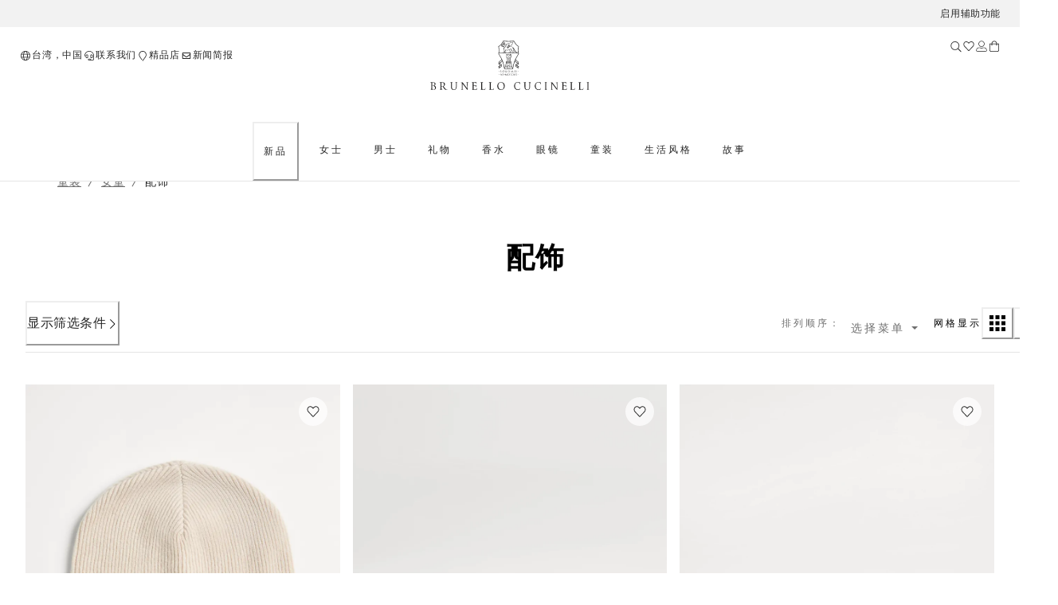

--- FILE ---
content_type: text/html; charset=utf-8
request_url: https://shop.brunellocucinelli.com/zh-tw/%E7%AB%A5%E8%A3%85/%E5%A5%B3%E7%AB%A5/%E9%85%8D%E9%A5%B0/
body_size: 98332
content:
<!doctype html><html lang="zh"><head><meta name="charset" content="utf-8"/><meta name="viewport" content="width=device-width, initial-scale=1.0, minimum-scale=1.0, maximum-scale=5.0"/><meta name="format-detection" content="telephone=no"/><link data-react-helmet="true" rel="apple-touch-icon" sizes="180x180" href="/mobify/bundle/400/static/img/global/apple-touch-icon.png"/><link data-react-helmet="true" rel="icon" type="image/png" sizes="32x32" href="/mobify/bundle/400/static/img/global/favicon-32x32.png"/><link data-react-helmet="true" rel="icon" type="image/png" sizes="16x16" href="/mobify/bundle/400/static/img/global/favicon-16x16.png"/><link data-react-helmet="true" rel="manifest" href="/mobify/bundle/400/static/manifest.json"/><link data-react-helmet="true" rel="alternate" hrefLang="en-RU" href="https://shop.brunellocucinelli.com/en-ru/kids/girls/accessories/"/><link data-react-helmet="true" rel="alternate" hrefLang="ru-RU" href="https://shop.brunellocucinelli.com/ru-ru/%D0%B4%D0%B5%D1%82%D0%B8/%D0%B4%D0%B5%D0%B2%D0%BE%D1%87%D0%BA%D0%B8/%D0%B0%D0%BA%D1%81%D0%B5%D1%81%D1%81%D1%83%D0%B0%D1%80%D1%8B/"/><link data-react-helmet="true" rel="alternate" hrefLang="ru-KG" href="https://shop.brunellocucinelli.com/ru-kg/%D0%B4%D0%B5%D1%82%D0%B8/%D0%B4%D0%B5%D0%B2%D0%BE%D1%87%D0%BA%D0%B8/%D0%B0%D0%BA%D1%81%D0%B5%D1%81%D1%81%D1%83%D0%B0%D1%80%D1%8B/"/><link data-react-helmet="true" rel="alternate" hrefLang="ru-BY" href="https://shop.brunellocucinelli.com/ru-by/%D0%B4%D0%B5%D1%82%D0%B8/%D0%B4%D0%B5%D0%B2%D0%BE%D1%87%D0%BA%D0%B8/%D0%B0%D0%BA%D1%81%D0%B5%D1%81%D1%81%D1%83%D0%B0%D1%80%D1%8B/"/><link data-react-helmet="true" rel="alternate" hrefLang="en-GE" href="https://shop.brunellocucinelli.com/en-ge/kids/girls/accessories/"/><link data-react-helmet="true" rel="alternate" hrefLang="ru-AM" href="https://shop.brunellocucinelli.com/ru-am/%D0%B4%D0%B5%D1%82%D0%B8/%D0%B4%D0%B5%D0%B2%D0%BE%D1%87%D0%BA%D0%B8/%D0%B0%D0%BA%D1%81%D0%B5%D1%81%D1%81%D1%83%D0%B0%D1%80%D1%8B/"/><link data-react-helmet="true" rel="alternate" hrefLang="ru-UZ" href="https://shop.brunellocucinelli.com/ru-uz/%D0%B4%D0%B5%D1%82%D0%B8/%D0%B4%D0%B5%D0%B2%D0%BE%D1%87%D0%BA%D0%B8/%D0%B0%D0%BA%D1%81%D0%B5%D1%81%D1%81%D1%83%D0%B0%D1%80%D1%8B/"/><link data-react-helmet="true" rel="alternate" hrefLang="ru-AZ" href="https://shop.brunellocucinelli.com/ru-az/%D0%B4%D0%B5%D1%82%D0%B8/%D0%B4%D0%B5%D0%B2%D0%BE%D1%87%D0%BA%D0%B8/%D0%B0%D0%BA%D1%81%D0%B5%D1%81%D1%81%D1%83%D0%B0%D1%80%D1%8B/"/><link data-react-helmet="true" rel="alternate" hrefLang="en-JP" href="https://shop.brunellocucinelli.com/en-jp/kids/girls/accessories/"/><link data-react-helmet="true" rel="alternate" hrefLang="en-PH" href="https://shop.brunellocucinelli.com/en-ph/kids/girls/accessories/"/><link data-react-helmet="true" rel="alternate" hrefLang="en-VN" href="https://shop.brunellocucinelli.com/en-vn/kids/girls/accessories/"/><link data-react-helmet="true" rel="alternate" hrefLang="ja-JP" href="https://shop.brunellocucinelli.com/ja-jp/%E3%82%AD%E3%83%83%E3%82%BA/%E3%82%AC%E3%83%BC%E3%83%AB%E3%82%BA/%E3%82%A2%E3%82%AF%E3%82%BB%E3%82%B5%E3%83%AA%E3%83%BC/"/><link data-react-helmet="true" rel="alternate" hrefLang="ko-KR" href="https://shop.brunellocucinelli.com/ko-kr/%ED%82%A4%EC%A6%88/%EC%97%AC%EC%95%84/%EC%95%A1%EC%84%B8%EC%84%9C%EB%A6%AC/"/><link data-react-helmet="true" rel="alternate" hrefLang="zh-HK" href="https://shop.brunellocucinelli.com/zh-hk/%E7%AB%A5%E8%A3%85/%E5%A5%B3%E7%AB%A5/%E9%85%8D%E9%A5%B0/"/><link data-react-helmet="true" rel="alternate" hrefLang="zh-TW" href="https://shop.brunellocucinelli.com/zh-tw/%E7%AB%A5%E8%A3%85/%E5%A5%B3%E7%AB%A5/%E9%85%8D%E9%A5%B0/"/><link data-react-helmet="true" rel="alternate" hrefLang="en-HK" href="https://shop.brunellocucinelli.com/en-hk/kids/girls/accessories/"/><link data-react-helmet="true" rel="alternate" hrefLang="en-TW" href="https://shop.brunellocucinelli.com/en-tw/kids/girls/accessories/"/><link data-react-helmet="true" rel="alternate" hrefLang="en-KR" href="https://shop.brunellocucinelli.com/en-kr/kids/girls/accessories/"/><link data-react-helmet="true" rel="alternate" hrefLang="en-MY" href="https://shop.brunellocucinelli.com/en-my/kids/girls/accessories/"/><link data-react-helmet="true" rel="alternate" hrefLang="en-TH" href="https://shop.brunellocucinelli.com/en-th/kids/girls/accessories/"/><link data-react-helmet="true" rel="alternate" hrefLang="en-KH" href="https://shop.brunellocucinelli.com/en-kh/kids/girls/accessories/"/><link data-react-helmet="true" rel="alternate" hrefLang="en-ID" href="https://shop.brunellocucinelli.com/en-id/kids/girls/accessories/"/><link data-react-helmet="true" rel="alternate" hrefLang="en-MO" href="https://shop.brunellocucinelli.com/en-mo/kids/girls/accessories/"/><link data-react-helmet="true" rel="alternate" hrefLang="en-MN" href="https://shop.brunellocucinelli.com/en-mn/kids/girls/accessories/"/><link data-react-helmet="true" rel="alternate" hrefLang="en-IN" href="https://shop.brunellocucinelli.com/en-in/kids/girls/accessories/"/><link data-react-helmet="true" rel="alternate" hrefLang="zh-MO" href="https://shop.brunellocucinelli.com/zh-mo/%E7%AB%A5%E8%A3%85/%E5%A5%B3%E7%AB%A5/%E9%85%8D%E9%A5%B0/"/><link data-react-helmet="true" rel="alternate" hrefLang="en-SG" href="https://shop.brunellocucinelli.com/en-sg/kids/girls/accessories/"/><link data-react-helmet="true" rel="alternate" hrefLang="en-CA" href="https://shop.brunellocucinelli.com/en-ca/kids/girls/accessories/"/><link data-react-helmet="true" rel="alternate" hrefLang="fr-CA" href="https://shop.brunellocucinelli.com/fr-ca/enfants/fille/accessoires/"/><link data-react-helmet="true" rel="alternate" hrefLang="en-US" href="https://shop.brunellocucinelli.com/en-us/kids/girls/accessories/"/><link data-react-helmet="true" rel="alternate" hrefLang="es-US" href="https://shop.brunellocucinelli.com/es-us/ninos/nina/accesorios/"/><link data-react-helmet="true" rel="alternate" hrefLang="en-CN" href="https://shop.brunellocucinelli.cn/en-cn/kids/girls/accessories/"/><link data-react-helmet="true" rel="alternate" hrefLang="zh-CN" href="https://shop.brunellocucinelli.cn/zh-cn/%E7%AB%A5%E8%A3%85/%E5%A5%B3%E7%AB%A5/%E9%85%8D%E9%A5%B0/"/><link data-react-helmet="true" rel="alternate" hrefLang="en-AU" href="https://shop.brunellocucinelli.com/en-au/kids/girls/accessories/"/><link data-react-helmet="true" rel="alternate" hrefLang="en-TN" href="https://shop.brunellocucinelli.com/en-tn/kids/girls/accessories/"/><link data-react-helmet="true" rel="alternate" hrefLang="en-TR" href="https://shop.brunellocucinelli.com/en-tr/kids/girls/accessories/"/><link data-react-helmet="true" rel="alternate" hrefLang="es-UY" href="https://shop.brunellocucinelli.com/es-uy/ninos/nina/accesorios/"/><link data-react-helmet="true" rel="alternate" hrefLang="en-CL" href="https://shop.brunellocucinelli.com/en-cl/kids/girls/accessories/"/><link data-react-helmet="true" rel="alternate" hrefLang="en-KZ" href="https://shop.brunellocucinelli.com/en-kz/kids/girls/accessories/"/><link data-react-helmet="true" rel="alternate" hrefLang="en-LB" href="https://shop.brunellocucinelli.com/en-lb/kids/girls/accessories/"/><link data-react-helmet="true" rel="alternate" hrefLang="en-MK" href="https://shop.brunellocucinelli.com/en-mk/kids/girls/accessories/"/><link data-react-helmet="true" rel="alternate" hrefLang="es-CL" href="https://shop.brunellocucinelli.com/es-cl/ninos/nina/accesorios/"/><link data-react-helmet="true" rel="alternate" hrefLang="en-JO" href="https://shop.brunellocucinelli.com/en-jo/kids/girls/accessories/"/><link data-react-helmet="true" rel="alternate" hrefLang="en-IQ" href="https://shop.brunellocucinelli.com/en-iq/kids/girls/accessories/"/><link data-react-helmet="true" rel="alternate" hrefLang="en-ZA" href="https://shop.brunellocucinelli.com/en-za/kids/girls/accessories/"/><link data-react-helmet="true" rel="alternate" hrefLang="ru-KZ" href="https://shop.brunellocucinelli.com/ru-kz/%D0%B4%D0%B5%D1%82%D0%B8/%D0%B4%D0%B5%D0%B2%D0%BE%D1%87%D0%BA%D0%B8/%D0%B0%D0%BA%D1%81%D0%B5%D1%81%D1%81%D1%83%D0%B0%D1%80%D1%8B/"/><link data-react-helmet="true" rel="alternate" hrefLang="es-CO" href="https://shop.brunellocucinelli.com/es-co/ninos/nina/accesorios/"/><link data-react-helmet="true" rel="alternate" hrefLang="en-IL" href="https://shop.brunellocucinelli.com/en-il/kids/girls/accessories/"/><link data-react-helmet="true" rel="alternate" hrefLang="es-AR" href="https://shop.brunellocucinelli.com/es-ar/ninos/nina/accesorios/"/><link data-react-helmet="true" rel="alternate" hrefLang="es-PR" href="https://shop.brunellocucinelli.com/es-pr/ninos/nina/accesorios/"/><link data-react-helmet="true" rel="alternate" hrefLang="en-NZ" href="https://shop.brunellocucinelli.com/en-nz/kids/girls/accessories/"/><link data-react-helmet="true" rel="alternate" hrefLang="es-PE" href="https://shop.brunellocucinelli.com/es-pe/ninos/nina/accesorios/"/><link data-react-helmet="true" rel="alternate" hrefLang="en-NO" href="https://shop.brunellocucinelli.com/en-no/kids/girls/accessories/"/><link data-react-helmet="true" rel="alternate" hrefLang="en-ME" href="https://shop.brunellocucinelli.com/en-me/kids/girls/accessories/"/><link data-react-helmet="true" rel="alternate" hrefLang="de-CH" href="https://shop.brunellocucinelli.com/de-ch/kinder/madchen/accessoires/"/><link data-react-helmet="true" rel="alternate" hrefLang="de-LI" href="https://shop.brunellocucinelli.com/de-li/kinder/madchen/accessoires/"/><link data-react-helmet="true" rel="alternate" hrefLang="en-JE" href="https://shop.brunellocucinelli.com/en-je/kids/girls/accessories/"/><link data-react-helmet="true" rel="alternate" hrefLang="en-RS" href="https://shop.brunellocucinelli.com/en-rs/kids/girls/accessories/"/><link data-react-helmet="true" rel="alternate" hrefLang="en-BA" href="https://shop.brunellocucinelli.com/en-ba/kids/girls/accessories/"/><link data-react-helmet="true" rel="alternate" hrefLang="en-IS" href="https://shop.brunellocucinelli.com/en-is/kids/girls/accessories/"/><link data-react-helmet="true" rel="alternate" hrefLang="fr-GD" href="https://shop.brunellocucinelli.com/fr-gd/enfants/fille/accessoires/"/><link data-react-helmet="true" rel="alternate" hrefLang="en-AL" href="https://shop.brunellocucinelli.com/en-al/kids/girls/accessories/"/><link data-react-helmet="true" rel="alternate" hrefLang="fr-CH" href="https://shop.brunellocucinelli.com/fr-ch/enfants/fille/accessoires/"/><link data-react-helmet="true" rel="alternate" hrefLang="en-GL" href="https://shop.brunellocucinelli.com/en-gl/kids/girls/accessories/"/><link data-react-helmet="true" rel="alternate" hrefLang="en-CH" href="https://shop.brunellocucinelli.com/en-ch/kids/girls/accessories/"/><link data-react-helmet="true" rel="alternate" hrefLang="en-GB" href="https://shop.brunellocucinelli.com/en-gb/kids/girls/accessories/"/><link data-react-helmet="true" rel="alternate" hrefLang="en-CZ" href="https://shop.brunellocucinelli.com/en-cz/kids/girls/accessories/"/><link data-react-helmet="true" rel="alternate" hrefLang="en-PL" href="https://shop.brunellocucinelli.com/en-pl/kids/girls/accessories/"/><link data-react-helmet="true" rel="alternate" hrefLang="en-DE" href="https://shop.brunellocucinelli.com/en-de/kids/girls/accessories/"/><link data-react-helmet="true" rel="alternate" hrefLang="en-PT" href="https://shop.brunellocucinelli.com/en-pt/kids/girls/accessories/"/><link data-react-helmet="true" rel="alternate" hrefLang="fr-MC" href="https://shop.brunellocucinelli.com/fr-mc/enfants/fille/accessoires/"/><link data-react-helmet="true" rel="alternate" hrefLang="en-GR" href="https://shop.brunellocucinelli.com/en-gr/kids/girls/accessories/"/><link data-react-helmet="true" rel="alternate" hrefLang="en-CY" href="https://shop.brunellocucinelli.com/en-cy/kids/girls/accessories/"/><link data-react-helmet="true" rel="alternate" hrefLang="en-IE" href="https://shop.brunellocucinelli.com/en-ie/kids/girls/accessories/"/><link data-react-helmet="true" rel="alternate" hrefLang="en-EE" href="https://shop.brunellocucinelli.com/en-ee/kids/girls/accessories/"/><link data-react-helmet="true" rel="alternate" hrefLang="en-HR" href="https://shop.brunellocucinelli.com/en-hr/kids/girls/accessories/"/><link data-react-helmet="true" rel="alternate" hrefLang="en-LV" href="https://shop.brunellocucinelli.com/en-lv/kids/girls/accessories/"/><link data-react-helmet="true" rel="alternate" hrefLang="en-LU" href="https://shop.brunellocucinelli.com/en-lu/kids/girls/accessories/"/><link data-react-helmet="true" rel="alternate" hrefLang="en-LT" href="https://shop.brunellocucinelli.com/en-lt/kids/girls/accessories/"/><link data-react-helmet="true" rel="alternate" hrefLang="en-DK" href="https://shop.brunellocucinelli.com/en-dk/kids/girls/accessories/"/><link data-react-helmet="true" rel="alternate" hrefLang="en-HU" href="https://shop.brunellocucinelli.com/en-hu/kids/girls/accessories/"/><link data-react-helmet="true" rel="alternate" hrefLang="en-UA" href="https://shop.brunellocucinelli.com/en-ua/kids/girls/accessories/"/><link data-react-helmet="true" rel="alternate" hrefLang="es-ES" href="https://shop.brunellocucinelli.com/es-es/ninos/nina/accesorios/"/><link data-react-helmet="true" rel="alternate" hrefLang="en-MC" href="https://shop.brunellocucinelli.com/en-mc/kids/girls/accessories/"/><link data-react-helmet="true" rel="alternate" hrefLang="fr-LU" href="https://shop.brunellocucinelli.com/fr-lu/enfants/fille/accessoires/"/><link data-react-helmet="true" rel="alternate" hrefLang="fr-FR" href="https://shop.brunellocucinelli.com/fr-fr/enfants/fille/accessoires/"/><link data-react-helmet="true" rel="alternate" hrefLang="de-DE" href="https://shop.brunellocucinelli.com/de-de/kinder/madchen/accessoires/"/><link data-react-helmet="true" rel="alternate" hrefLang="en-NL" href="https://shop.brunellocucinelli.com/en-nl/kids/girls/accessories/"/><link data-react-helmet="true" rel="alternate" hrefLang="en-RO" href="https://shop.brunellocucinelli.com/en-ro/kids/girls/accessories/"/><link data-react-helmet="true" rel="alternate" hrefLang="it-IT" href="https://shop.brunellocucinelli.com/it-it/bambini/bambina/accessori/"/><link data-react-helmet="true" rel="alternate" hrefLang="en-BG" href="https://shop.brunellocucinelli.com/en-bg/kids/girls/accessories/"/><link data-react-helmet="true" rel="alternate" hrefLang="en-BE" href="https://shop.brunellocucinelli.com/en-be/kids/girls/accessories/"/><link data-react-helmet="true" rel="alternate" hrefLang="en-FI" href="https://shop.brunellocucinelli.com/en-fi/kids/girls/accessories/"/><link data-react-helmet="true" rel="alternate" hrefLang="en-MT" href="https://shop.brunellocucinelli.com/en-mt/kids/girls/accessories/"/><link data-react-helmet="true" rel="alternate" hrefLang="en-ES" href="https://shop.brunellocucinelli.com/en-es/kids/girls/accessories/"/><link data-react-helmet="true" rel="alternate" hrefLang="en-SK" href="https://shop.brunellocucinelli.com/en-sk/kids/girls/accessories/"/><link data-react-helmet="true" rel="alternate" hrefLang="de-AT" href="https://shop.brunellocucinelli.com/de-at/kinder/madchen/accessoires/"/><link data-react-helmet="true" rel="alternate" hrefLang="en-FR" href="https://shop.brunellocucinelli.com/en-fr/kids/girls/accessories/"/><link data-react-helmet="true" rel="alternate" hrefLang="en-SE" href="https://shop.brunellocucinelli.com/en-se/kids/girls/accessories/"/><link data-react-helmet="true" rel="alternate" hrefLang="fr-BE" href="https://shop.brunellocucinelli.com/fr-be/enfants/fille/accessoires/"/><link data-react-helmet="true" rel="alternate" hrefLang="en-SI" href="https://shop.brunellocucinelli.com/en-si/kids/girls/accessories/"/><link data-react-helmet="true" rel="alternate" hrefLang="en-OM" href="https://shop.brunellocucinelli.com/en-om/kids/girls/accessories/"/><link data-react-helmet="true" rel="alternate" hrefLang="en-BH" href="https://shop.brunellocucinelli.com/en-bh/kids/girls/accessories/"/><link data-react-helmet="true" rel="alternate" hrefLang="en-AE" href="https://shop.brunellocucinelli.com/en-ae/kids/girls/accessories/"/><link data-react-helmet="true" rel="alternate" hrefLang="en-SA" href="https://shop.brunellocucinelli.com/en-sa/kids/girls/accessories/"/><link data-react-helmet="true" rel="alternate" hrefLang="en-KW" href="https://shop.brunellocucinelli.com/en-kw/kids/girls/accessories/"/><link data-react-helmet="true" rel="alternate" hrefLang="en-QA" href="https://shop.brunellocucinelli.com/en-qa/kids/girls/accessories/"/><link data-react-helmet="true" rel="canonical" href="https://shop.brunellocucinelli.com/zh-tw/%E7%AB%A5%E8%A3%85/%E5%A5%B3%E7%AB%A5/%E9%85%8D%E9%A5%B0/"/><meta data-react-helmet="true" name="facebook-domain-verification" content="ho3asoin4cklij4qzj05vguumrz67e"/><meta data-react-helmet="true" name="msvalidate.01" content="8674B57EA3ABCF8A1E526891C17F89FB"/><meta data-react-helmet="true" name="yandex-verification" content="f34500f45e930a1a"/><meta data-react-helmet="true" name="theme-color" content="#f3f3f3"/><meta data-react-helmet="true" name="apple-mobile-web-app-title" content="Brunello Cucinelli"/><meta data-react-helmet="true" name="description" content="探索我们的设计师款女童配饰系列：精致袜子、帽子、手套等不胜枚举。访问Brunello Cucinelli网上精品店。"/><meta data-react-helmet="true" name="keywords" content="Brunello Cucinelli官方网店"/><script data-react-helmet="true" src="/mobify/bundle/400/static/head-active_data.js" id="headActiveData" type="text/javascript"></script><script data-react-helmet="true" id="usntA42start" data-rapid="true" src="https://a42cdn.usablenet.com/a42/brunellocucinelli/default/prod/cs-text-start" type="text/javascript" async=""></script><script data-react-helmet="true" type="application/ld+json">{
        "@context":"http://schema.org/","@type":"BreadcrumbList",
        "itemListElement":[
        {"@type":"ListItem","position":1,"item":"https://pwa-cucinelli-production.mobify-storefront.com/zh-tw/%E7%AB%A5%E8%A3%85/","name":"童装"},{"@type":"ListItem","position":2,"item":"https://pwa-cucinelli-production.mobify-storefront.com/zh-tw/%E7%AB%A5%E8%A3%85/%E5%A5%B3%E7%AB%A5/","name":"女童"},{"@type":"ListItem","position":3,"item":"https://pwa-cucinelli-production.mobify-storefront.com/zh-tw/%E7%AB%A5%E8%A3%85/%E5%A5%B3%E7%AB%A5/%E9%85%8D%E9%A5%B0/","name":"配饰"}
    ]}</script><title data-react-helmet="true">女童配饰：帽子、袜子、腰带 | Brunello Cucinelli</title></head><body><div><svg xmlns="http://www.w3.org/2000/svg" xmlns:xlink="http://www.w3.org/1999/xlink" style="position: absolute; width: 0; height: 0" aria-hidden="true" id="__SVG_SPRITE_NODE__"></svg></div><div class="react-target"><style data-emotion="css-global 8q3t4k">:host,:root,[data-theme]{--chakra-ring-inset:var(--chakra-empty,/*!*/ /*!*/);--chakra-ring-offset-width:0px;--chakra-ring-offset-color:#fff;--chakra-ring-color:rgba(66, 153, 225, 0.6);--chakra-ring-offset-shadow:0 0 #0000;--chakra-ring-shadow:0 0 #0000;--chakra-space-x-reverse:0;--chakra-space-y-reverse:0;--chakra-colors-transparent:transparent;--chakra-colors-current:currentColor;--chakra-colors-black:#000000;--chakra-colors-white:#FFFFFF;--chakra-colors-whiteAlpha-50:rgba(255, 255, 255, 0.04);--chakra-colors-whiteAlpha-100:rgba(255, 255, 255, 0.06);--chakra-colors-whiteAlpha-200:rgba(255, 255, 255, 0.08);--chakra-colors-whiteAlpha-300:rgba(255, 255, 255, 0.16);--chakra-colors-whiteAlpha-400:rgba(255, 255, 255, 0.24);--chakra-colors-whiteAlpha-500:rgba(255, 255, 255, 0.36);--chakra-colors-whiteAlpha-600:rgba(255, 255, 255, 0.48);--chakra-colors-whiteAlpha-700:rgba(255, 255, 255, 0.64);--chakra-colors-whiteAlpha-800:rgba(255, 255, 255, 0.80);--chakra-colors-whiteAlpha-900:rgba(255, 255, 255, 0.92);--chakra-colors-blackAlpha-50:rgba(0, 0, 0, 0.04);--chakra-colors-blackAlpha-100:rgba(0, 0, 0, 0.06);--chakra-colors-blackAlpha-200:rgba(0, 0, 0, 0.08);--chakra-colors-blackAlpha-300:rgba(0, 0, 0, 0.16);--chakra-colors-blackAlpha-400:rgba(0, 0, 0, 0.24);--chakra-colors-blackAlpha-500:rgba(0, 0, 0, 0.36);--chakra-colors-blackAlpha-600:rgba(0, 0, 0, 0.48);--chakra-colors-blackAlpha-700:rgba(0, 0, 0, 0.64);--chakra-colors-blackAlpha-800:rgba(0, 0, 0, 0.80);--chakra-colors-blackAlpha-900:rgba(0, 0, 0, 0.92);--chakra-colors-gray-50:#F7FAFC;--chakra-colors-gray-100:#EDF2F7;--chakra-colors-gray-200:#E2E8F0;--chakra-colors-gray-300:#CBD5E0;--chakra-colors-gray-400:#A0AEC0;--chakra-colors-gray-500:#718096;--chakra-colors-gray-600:#4A5568;--chakra-colors-gray-700:#2D3748;--chakra-colors-gray-800:#1A202C;--chakra-colors-gray-900:#171923;--chakra-colors-red-50:#FFF5F5;--chakra-colors-red-100:#FED7D7;--chakra-colors-red-200:#FEB2B2;--chakra-colors-red-300:#FC8181;--chakra-colors-red-400:#F56565;--chakra-colors-red-500:#E53E3E;--chakra-colors-red-600:#C53030;--chakra-colors-red-700:#9B2C2C;--chakra-colors-red-800:#822727;--chakra-colors-red-900:#63171B;--chakra-colors-orange-50:#FFFAF0;--chakra-colors-orange-100:#FEEBC8;--chakra-colors-orange-200:#FBD38D;--chakra-colors-orange-300:#F6AD55;--chakra-colors-orange-400:#ED8936;--chakra-colors-orange-500:#DD6B20;--chakra-colors-orange-600:#C05621;--chakra-colors-orange-700:#9C4221;--chakra-colors-orange-800:#7B341E;--chakra-colors-orange-900:#652B19;--chakra-colors-yellow-50:#FFFFF0;--chakra-colors-yellow-100:#FEFCBF;--chakra-colors-yellow-200:#FAF089;--chakra-colors-yellow-300:#F6E05E;--chakra-colors-yellow-400:#ECC94B;--chakra-colors-yellow-500:#D69E2E;--chakra-colors-yellow-600:#B7791F;--chakra-colors-yellow-700:#975A16;--chakra-colors-yellow-800:#744210;--chakra-colors-yellow-900:#5F370E;--chakra-colors-green-50:#F0FFF4;--chakra-colors-green-100:#C6F6D5;--chakra-colors-green-200:#9AE6B4;--chakra-colors-green-300:#68D391;--chakra-colors-green-400:#48BB78;--chakra-colors-green-500:#38A169;--chakra-colors-green-600:#2F855A;--chakra-colors-green-700:#276749;--chakra-colors-green-800:#22543D;--chakra-colors-green-900:#1C4532;--chakra-colors-teal-50:#E6FFFA;--chakra-colors-teal-100:#B2F5EA;--chakra-colors-teal-200:#81E6D9;--chakra-colors-teal-300:#4FD1C5;--chakra-colors-teal-400:#38B2AC;--chakra-colors-teal-500:#319795;--chakra-colors-teal-600:#2C7A7B;--chakra-colors-teal-700:#285E61;--chakra-colors-teal-800:#234E52;--chakra-colors-teal-900:#1D4044;--chakra-colors-blue-50:#ebf8ff;--chakra-colors-blue-100:#bee3f8;--chakra-colors-blue-200:#90cdf4;--chakra-colors-blue-300:#63b3ed;--chakra-colors-blue-400:#4299e1;--chakra-colors-blue-500:#3182ce;--chakra-colors-blue-600:#2b6cb0;--chakra-colors-blue-700:#2c5282;--chakra-colors-blue-800:#2a4365;--chakra-colors-blue-900:#1A365D;--chakra-colors-cyan-50:#EDFDFD;--chakra-colors-cyan-100:#C4F1F9;--chakra-colors-cyan-200:#9DECF9;--chakra-colors-cyan-300:#76E4F7;--chakra-colors-cyan-400:#0BC5EA;--chakra-colors-cyan-500:#00B5D8;--chakra-colors-cyan-600:#00A3C4;--chakra-colors-cyan-700:#0987A0;--chakra-colors-cyan-800:#086F83;--chakra-colors-cyan-900:#065666;--chakra-colors-purple-50:#FAF5FF;--chakra-colors-purple-100:#E9D8FD;--chakra-colors-purple-200:#D6BCFA;--chakra-colors-purple-300:#B794F4;--chakra-colors-purple-400:#9F7AEA;--chakra-colors-purple-500:#805AD5;--chakra-colors-purple-600:#6B46C1;--chakra-colors-purple-700:#553C9A;--chakra-colors-purple-800:#44337A;--chakra-colors-purple-900:#322659;--chakra-colors-pink-50:#FFF5F7;--chakra-colors-pink-100:#FED7E2;--chakra-colors-pink-200:#FBB6CE;--chakra-colors-pink-300:#F687B3;--chakra-colors-pink-400:#ED64A6;--chakra-colors-pink-500:#D53F8C;--chakra-colors-pink-600:#B83280;--chakra-colors-pink-700:#97266D;--chakra-colors-pink-800:#702459;--chakra-colors-pink-900:#521B41;--chakra-colors-color-text-button-primary-default:#ffffff;--chakra-colors-color-text-button-primary-hover:#262626;--chakra-colors-color-text-button-primary-pressed:#ffffff;--chakra-colors-color-text-button-primary-disabled:#d2d2d2;--chakra-colors-color-text-button-secondary-default:#262626;--chakra-colors-color-text-button-secondary-hover:#262626;--chakra-colors-color-text-button-secondary-pressed:#262626;--chakra-colors-color-text-button-secondary-disabled:#d2d2d2;--chakra-colors-color-text-button-newsletter-default:#ffffff;--chakra-colors-color-text-button-newsletter-hover:#262626;--chakra-colors-color-text-button-newsletter-pressed:#ffffff;--chakra-colors-color-text-button-filter-default:#262626;--chakra-colors-color-text-button-filter-hover:#262626;--chakra-colors-color-text-button-filter-pressed:#262626;--chakra-colors-color-text-button-textLink-default:#262626;--chakra-colors-color-text-button-textLink-hover:#262626;--chakra-colors-color-text-button-textLink-pressed:#262626;--chakra-colors-color-text-button-textLink-disabled:#d2d2d2;--chakra-colors-color-text-button-iconButton-default:#262626;--chakra-colors-color-text-button-iconButton-hover:#262626;--chakra-colors-color-text-button-iconButton-disabled:#d2d2d2;--chakra-colors-color-text-button-outline-default:#262626;--chakra-colors-color-text-button-outline-hover:#262626;--chakra-colors-color-text-button-outline-pressed:#262626;--chakra-colors-color-text-button-outline-disabled:#d2d2d2;--chakra-colors-color-text-button-menu-default:#262626;--chakra-colors-color-text-button-menu-negative:#ffffff;--chakra-colors-color-text-button-menu-hover:#262626;--chakra-colors-color-text-breadcrumb-inactive:#6f6f6f;--chakra-colors-color-text-breadcrumb-active:#262626;--chakra-colors-color-text-input-base:#262626;--chakra-colors-color-text-input-disabled:#6f6f6f;--chakra-colors-color-text-input-placeholder:#6f6f6f;--chakra-colors-color-text-accordion-default:#262626;--chakra-colors-color-text-accordion-hover:#262626;--chakra-colors-color-text-option-base:#262626;--chakra-colors-color-text-option-negative:#ffffff;--chakra-colors-color-text-drawer-default:#262626;--chakra-colors-color-text-tab-default:#6f6f6f;--chakra-colors-color-text-tab-active:#262626;--chakra-colors-color-text-alertText-default:#852e36;--chakra-colors-color-text-transparent:transparent;--chakra-colors-color-text-black:#262626;--chakra-colors-color-text-white:#ffffff;--chakra-colors-color-text-grey-100:#fafafa;--chakra-colors-color-text-grey-200:#f2f2f2;--chakra-colors-color-text-grey-300:#e5e5e5;--chakra-colors-color-text-grey-400:#d2d2d2;--chakra-colors-color-text-grey-500:#989898;--chakra-colors-color-text-grey-600:#6f6f6f;--chakra-colors-color-text-grey-700:#56575b;--chakra-colors-color-text-alpha-dark-10:rgba(0, 0, 0, 0.1);--chakra-colors-color-text-alpha-dark-30:rgba(0, 0, 0, 0.3);--chakra-colors-color-text-alpha-dark-40:rgba(38, 38, 38, 0.4);--chakra-colors-color-text-alpha-dark-50:rgba(0, 0, 0, 0.5);--chakra-colors-color-text-alpha-dark-70:rgba(38, 38, 38, 0.7);--chakra-colors-color-text-alpha-dark-80:rgba(38, 38, 38, 0.8);--chakra-colors-color-text-alpha-dark-80b:rgba(0, 0, 0, 0.8);--chakra-colors-color-text-alpha-light-30:rgba(255, 255, 255, .3);--chakra-colors-color-text-alpha-light-40:rgba(24, 10, 10, 0.4);--chakra-colors-color-text-alpha-light-70:rgba(255, 255, 255, 0.7);--chakra-colors-color-text-alpha-light-80:rgba(255, 255, 255, 0.8);--chakra-colors-color-text-alpha-light-90:rgba(255, 255, 255, 0.9);--chakra-colors-color-text-success:#3e6214;--chakra-colors-color-text-error:#922222;--chakra-colors-color-text-alert:#e07a0f;--chakra-colors-color-text-info:#e8f0fe;--chakra-colors-color-text-alertMessage-background:#f8d7da;--chakra-colors-color-text-alertMessage-text:#852e36;--chakra-colors-color-text-alertMessage-border:#f5c6cb;--chakra-colors-color-text-brown-100:#f1f0ef;--chakra-colors-color-text-brown-200:#dfdbd8;--chakra-colors-color-text-brown-300:#8d8277;--chakra-colors-color-text-brown-400:#71685f;--chakra-colors-color-text-green-100:#eef1f1;--chakra-colors-color-text-green-200:#ced4d3;--chakra-colors-color-text-green-300:#537876;--chakra-colors-color-text-green-400:#415857;--chakra-colors-color-text-blue-100:#e6ecf2;--chakra-colors-color-text-blue-200:#c6d2dc;--chakra-colors-color-text-blue-300:#698196;--chakra-colors-color-text-blue-400:#33485b;--chakra-colors-color-text-pink-100:#fcf4f4;--chakra-colors-color-text-pink-200:#f3e8e8;--chakra-colors-color-text-pink-300:#d4c5c4;--chakra-colors-color-text-pink-400:#a57b78;--chakra-colors-color-text-orange-100:#f9f0ec;--chakra-colors-color-text-orange-200:#ead1c7;--chakra-colors-color-text-orange-300:#ce9a85;--chakra-colors-color-text-orange-400:#a7674d;--chakra-colors-color-border-button-secondary:#262626;--chakra-colors-color-border-button-outline-default:#262626;--chakra-colors-color-border-button-outline-hover:#e5e5e5;--chakra-colors-color-border-button-textLink:#262626;--chakra-colors-color-border-button-none:transparent;--chakra-colors-color-border-input-primary:#262626;--chakra-colors-color-border-input-search:#e5e5e5;--chakra-colors-color-border-input-error:#922222;--chakra-colors-color-border-input-disabled:#d2d2d2;--chakra-colors-color-border-input-warning:#e07a0f;--chakra-colors-color-border-input-none:transparent;--chakra-colors-color-border-accordion-default:#e5e5e5;--chakra-colors-color-border-drawer-default:#e5e5e5;--chakra-colors-color-border-tab-default:transparent;--chakra-colors-color-border-tab-active:#262626;--chakra-colors-color-border-footer-default:#e5e5e5;--chakra-colors-color-border-header-default:#e5e5e5;--chakra-colors-color-border-alertBorder-default:#f5c6cb;--chakra-colors-color-border-transparent:transparent;--chakra-colors-color-border-black:#262626;--chakra-colors-color-border-white:#ffffff;--chakra-colors-color-border-grey-100:#fafafa;--chakra-colors-color-border-grey-200:#f2f2f2;--chakra-colors-color-border-grey-300:#e5e5e5;--chakra-colors-color-border-grey-400:#d2d2d2;--chakra-colors-color-border-grey-500:#989898;--chakra-colors-color-border-grey-600:#6f6f6f;--chakra-colors-color-border-grey-700:#56575b;--chakra-colors-color-border-alpha-dark-10:rgba(0, 0, 0, 0.1);--chakra-colors-color-border-alpha-dark-30:rgba(0, 0, 0, 0.3);--chakra-colors-color-border-alpha-dark-40:rgba(38, 38, 38, 0.4);--chakra-colors-color-border-alpha-dark-50:rgba(0, 0, 0, 0.5);--chakra-colors-color-border-alpha-dark-70:rgba(38, 38, 38, 0.7);--chakra-colors-color-border-alpha-dark-80:rgba(38, 38, 38, 0.8);--chakra-colors-color-border-alpha-dark-80b:rgba(0, 0, 0, 0.8);--chakra-colors-color-border-alpha-light-30:rgba(255, 255, 255, .3);--chakra-colors-color-border-alpha-light-40:rgba(24, 10, 10, 0.4);--chakra-colors-color-border-alpha-light-70:rgba(255, 255, 255, 0.7);--chakra-colors-color-border-alpha-light-80:rgba(255, 255, 255, 0.8);--chakra-colors-color-border-alpha-light-90:rgba(255, 255, 255, 0.9);--chakra-colors-color-border-success:#3e6214;--chakra-colors-color-border-error:#922222;--chakra-colors-color-border-alert:#e07a0f;--chakra-colors-color-border-info:#e8f0fe;--chakra-colors-color-border-alertMessage-background:#f8d7da;--chakra-colors-color-border-alertMessage-text:#852e36;--chakra-colors-color-border-alertMessage-border:#f5c6cb;--chakra-colors-color-border-brown-100:#f1f0ef;--chakra-colors-color-border-brown-200:#dfdbd8;--chakra-colors-color-border-brown-300:#8d8277;--chakra-colors-color-border-brown-400:#71685f;--chakra-colors-color-border-green-100:#eef1f1;--chakra-colors-color-border-green-200:#ced4d3;--chakra-colors-color-border-green-300:#537876;--chakra-colors-color-border-green-400:#415857;--chakra-colors-color-border-blue-100:#e6ecf2;--chakra-colors-color-border-blue-200:#c6d2dc;--chakra-colors-color-border-blue-300:#698196;--chakra-colors-color-border-blue-400:#33485b;--chakra-colors-color-border-pink-100:#fcf4f4;--chakra-colors-color-border-pink-200:#f3e8e8;--chakra-colors-color-border-pink-300:#d4c5c4;--chakra-colors-color-border-pink-400:#a57b78;--chakra-colors-color-border-orange-100:#f9f0ec;--chakra-colors-color-border-orange-200:#ead1c7;--chakra-colors-color-border-orange-300:#ce9a85;--chakra-colors-color-border-orange-400:#a7674d;--chakra-colors-color-background-button-primary-default:#262626;--chakra-colors-color-background-button-primary-hover:#e5e5e5;--chakra-colors-color-background-button-primary-pressed:#262626;--chakra-colors-color-background-button-primary-disabled:#d2d2d2;--chakra-colors-color-background-button-secondary-default:#ffffff;--chakra-colors-color-background-button-secondary-hover:#e5e5e5;--chakra-colors-color-background-button-secondary-pressed:#ffffff;--chakra-colors-color-background-button-secondary-disabled:#d2d2d2;--chakra-colors-color-background-button-newsletter-default:#262626;--chakra-colors-color-background-button-newsletter-hover:#e5e5e5;--chakra-colors-color-background-button-newsletter-pressed:#262626;--chakra-colors-color-background-button-filter-default:#f2f2f2;--chakra-colors-color-background-button-filter-hover:#f2f2f2;--chakra-colors-color-background-button-filter-pressed:#f2f2f2;--chakra-colors-color-background-button-iconButton-default:rgba(255, 255, 255, 0.7);--chakra-colors-color-background-button-iconButton-hover:#ffffff;--chakra-colors-color-background-button-outline-default:transparent;--chakra-colors-color-background-button-outline-hover:#e5e5e5;--chakra-colors-color-background-button-outline-pressed:transparent;--chakra-colors-color-background-button-outline-disabled:#d2d2d2;--chakra-colors-color-background-button-none:transparent;--chakra-colors-color-background-accordion-default:#ffffff;--chakra-colors-color-background-accordion-hover:#ffffff;--chakra-colors-color-background-option-base:#ffffff;--chakra-colors-color-background-option-active:#262626;--chakra-colors-color-background-option-hover:#f2f2f2;--chakra-colors-color-background-loader-default:rgba(38, 38, 38, 0.4);--chakra-colors-color-background-header-default:#ffffff;--chakra-colors-color-background-header-gradient:linear-gradient(to bottom, rgba(0, 0, 0, .6) 0, rgba(38, 38, 38, .1) 100%);--chakra-colors-color-background-sizeSelector-default:#ffffff;--chakra-colors-color-background-sizeSelector-desktop:rgba(255, 255, 255, 0.9);--chakra-colors-color-background-darkOverlay-default:rgba(0, 0, 0, 0.5);--chakra-colors-color-background-alertBackground-default:#f8d7da;--chakra-colors-color-background-accessibility-default:#f2f2f2;--chakra-colors-color-background-transparent:transparent;--chakra-colors-color-background-black:#262626;--chakra-colors-color-background-white:#ffffff;--chakra-colors-color-background-grey-100:#fafafa;--chakra-colors-color-background-grey-200:#f2f2f2;--chakra-colors-color-background-grey-300:#e5e5e5;--chakra-colors-color-background-grey-400:#d2d2d2;--chakra-colors-color-background-grey-500:#989898;--chakra-colors-color-background-grey-600:#6f6f6f;--chakra-colors-color-background-grey-700:#56575b;--chakra-colors-color-background-alpha-dark-10:rgba(0, 0, 0, 0.1);--chakra-colors-color-background-alpha-dark-30:rgba(0, 0, 0, 0.3);--chakra-colors-color-background-alpha-dark-40:rgba(38, 38, 38, 0.4);--chakra-colors-color-background-alpha-dark-50:rgba(0, 0, 0, 0.5);--chakra-colors-color-background-alpha-dark-70:rgba(38, 38, 38, 0.7);--chakra-colors-color-background-alpha-dark-80:rgba(38, 38, 38, 0.8);--chakra-colors-color-background-alpha-dark-80b:rgba(0, 0, 0, 0.8);--chakra-colors-color-background-alpha-light-30:rgba(255, 255, 255, .3);--chakra-colors-color-background-alpha-light-40:rgba(24, 10, 10, 0.4);--chakra-colors-color-background-alpha-light-70:rgba(255, 255, 255, 0.7);--chakra-colors-color-background-alpha-light-80:rgba(255, 255, 255, 0.8);--chakra-colors-color-background-alpha-light-90:rgba(255, 255, 255, 0.9);--chakra-colors-color-background-success:#3e6214;--chakra-colors-color-background-error:#922222;--chakra-colors-color-background-alert:#e07a0f;--chakra-colors-color-background-info:#e8f0fe;--chakra-colors-color-background-alertMessage-background:#f8d7da;--chakra-colors-color-background-alertMessage-text:#852e36;--chakra-colors-color-background-alertMessage-border:#f5c6cb;--chakra-colors-color-background-brown-100:#f1f0ef;--chakra-colors-color-background-brown-200:#dfdbd8;--chakra-colors-color-background-brown-300:#8d8277;--chakra-colors-color-background-brown-400:#71685f;--chakra-colors-color-background-green-100:#eef1f1;--chakra-colors-color-background-green-200:#ced4d3;--chakra-colors-color-background-green-300:#537876;--chakra-colors-color-background-green-400:#415857;--chakra-colors-color-background-blue-100:#e6ecf2;--chakra-colors-color-background-blue-200:#c6d2dc;--chakra-colors-color-background-blue-300:#698196;--chakra-colors-color-background-blue-400:#33485b;--chakra-colors-color-background-pink-100:#fcf4f4;--chakra-colors-color-background-pink-200:#f3e8e8;--chakra-colors-color-background-pink-300:#d4c5c4;--chakra-colors-color-background-pink-400:#a57b78;--chakra-colors-color-background-orange-100:#f9f0ec;--chakra-colors-color-background-orange-200:#ead1c7;--chakra-colors-color-background-orange-300:#ce9a85;--chakra-colors-color-background-orange-400:#a7674d;--chakra-colors-color-icon-disabled:#f2f2f2;--chakra-colors-color-icon-transparent:transparent;--chakra-colors-color-icon-black:#262626;--chakra-colors-color-icon-white:#ffffff;--chakra-colors-color-icon-grey-100:#fafafa;--chakra-colors-color-icon-grey-200:#f2f2f2;--chakra-colors-color-icon-grey-300:#e5e5e5;--chakra-colors-color-icon-grey-400:#d2d2d2;--chakra-colors-color-icon-grey-500:#989898;--chakra-colors-color-icon-grey-600:#6f6f6f;--chakra-colors-color-icon-grey-700:#56575b;--chakra-colors-color-icon-alpha-dark-10:rgba(0, 0, 0, 0.1);--chakra-colors-color-icon-alpha-dark-30:rgba(0, 0, 0, 0.3);--chakra-colors-color-icon-alpha-dark-40:rgba(38, 38, 38, 0.4);--chakra-colors-color-icon-alpha-dark-50:rgba(0, 0, 0, 0.5);--chakra-colors-color-icon-alpha-dark-70:rgba(38, 38, 38, 0.7);--chakra-colors-color-icon-alpha-dark-80:rgba(38, 38, 38, 0.8);--chakra-colors-color-icon-alpha-dark-80b:rgba(0, 0, 0, 0.8);--chakra-colors-color-icon-alpha-light-30:rgba(255, 255, 255, .3);--chakra-colors-color-icon-alpha-light-40:rgba(24, 10, 10, 0.4);--chakra-colors-color-icon-alpha-light-70:rgba(255, 255, 255, 0.7);--chakra-colors-color-icon-alpha-light-80:rgba(255, 255, 255, 0.8);--chakra-colors-color-icon-alpha-light-90:rgba(255, 255, 255, 0.9);--chakra-colors-color-icon-success:#3e6214;--chakra-colors-color-icon-error:#922222;--chakra-colors-color-icon-alert:#e07a0f;--chakra-colors-color-icon-info:#e8f0fe;--chakra-colors-color-icon-alertMessage-background:#f8d7da;--chakra-colors-color-icon-alertMessage-text:#852e36;--chakra-colors-color-icon-alertMessage-border:#f5c6cb;--chakra-colors-color-icon-brown-100:#f1f0ef;--chakra-colors-color-icon-brown-200:#dfdbd8;--chakra-colors-color-icon-brown-300:#8d8277;--chakra-colors-color-icon-brown-400:#71685f;--chakra-colors-color-icon-green-100:#eef1f1;--chakra-colors-color-icon-green-200:#ced4d3;--chakra-colors-color-icon-green-300:#537876;--chakra-colors-color-icon-green-400:#415857;--chakra-colors-color-icon-blue-100:#e6ecf2;--chakra-colors-color-icon-blue-200:#c6d2dc;--chakra-colors-color-icon-blue-300:#698196;--chakra-colors-color-icon-blue-400:#33485b;--chakra-colors-color-icon-pink-100:#fcf4f4;--chakra-colors-color-icon-pink-200:#f3e8e8;--chakra-colors-color-icon-pink-300:#d4c5c4;--chakra-colors-color-icon-pink-400:#a57b78;--chakra-colors-color-icon-orange-100:#f9f0ec;--chakra-colors-color-icon-orange-200:#ead1c7;--chakra-colors-color-icon-orange-300:#ce9a85;--chakra-colors-color-icon-orange-400:#a7674d;--chakra-borders-none:0;--chakra-borders-1px:1px solid;--chakra-borders-2px:2px solid;--chakra-borders-4px:4px solid;--chakra-borders-8px:8px solid;--chakra-fonts-heading:'Quarto',serif;--chakra-fonts-body:'GTEesti',sans-serif;--chakra-fonts-mono:SFMono-Regular,Menlo,Monaco,Consolas,"Liberation Mono","Courier New",monospace;--chakra-fontSizes-3xs:0.45rem;--chakra-fontSizes-2xs:0.625rem;--chakra-fontSizes-xs:0.75rem;--chakra-fontSizes-sm:0.875rem;--chakra-fontSizes-md:1rem;--chakra-fontSizes-lg:1.125rem;--chakra-fontSizes-xl:1.25rem;--chakra-fontSizes-2xl:1.5rem;--chakra-fontSizes-3xl:1.875rem;--chakra-fontSizes-4xl:2.25rem;--chakra-fontSizes-5xl:3rem;--chakra-fontSizes-6xl:3.75rem;--chakra-fontSizes-7xl:4.5rem;--chakra-fontSizes-8xl:6rem;--chakra-fontSizes-9xl:8rem;--chakra-fontWeights-hairline:100;--chakra-fontWeights-thin:200;--chakra-fontWeights-light:300;--chakra-fontWeights-normal:400;--chakra-fontWeights-medium:500;--chakra-fontWeights-semibold:600;--chakra-fontWeights-bold:700;--chakra-fontWeights-extrabold:800;--chakra-fontWeights-black:900;--chakra-letterSpacings-tighter:-0.05em;--chakra-letterSpacings-tight:-0.025em;--chakra-letterSpacings-normal:0;--chakra-letterSpacings-wide:0.025em;--chakra-letterSpacings-wider:0.05em;--chakra-letterSpacings-widest:0.1em;--chakra-lineHeights-3:.75rem;--chakra-lineHeights-4:1rem;--chakra-lineHeights-5:1.25rem;--chakra-lineHeights-6:1.5rem;--chakra-lineHeights-7:1.75rem;--chakra-lineHeights-8:2rem;--chakra-lineHeights-9:2.25rem;--chakra-lineHeights-10:2.5rem;--chakra-lineHeights-normal:normal;--chakra-lineHeights-none:1;--chakra-lineHeights-shorter:1.25;--chakra-lineHeights-short:1.375;--chakra-lineHeights-base:1.5;--chakra-lineHeights-tall:1.625;--chakra-lineHeights-taller:2;--chakra-radii-none:0;--chakra-radii-sm:0.125rem;--chakra-radii-base:0.25rem;--chakra-radii-md:0.375rem;--chakra-radii-lg:0.5rem;--chakra-radii-xl:0.75rem;--chakra-radii-2xl:1rem;--chakra-radii-3xl:1.5rem;--chakra-radii-full:9999px;--chakra-radii-borderRadius-input-base:0;--chakra-radii-borderRadius-button-base:0;--chakra-radii-borderRadius-button-rounded:50%;--chakra-radii-borderRadius-modal-base:0;--chakra-space-1:0.25rem;--chakra-space-2:0.5rem;--chakra-space-3:0.75rem;--chakra-space-4:1rem;--chakra-space-5:1.25rem;--chakra-space-6:1.5rem;--chakra-space-7:1.75rem;--chakra-space-8:2rem;--chakra-space-9:2.25rem;--chakra-space-10:2.5rem;--chakra-space-12:3rem;--chakra-space-14:3.5rem;--chakra-space-16:4rem;--chakra-space-20:5rem;--chakra-space-24:6rem;--chakra-space-28:7rem;--chakra-space-32:8rem;--chakra-space-36:9rem;--chakra-space-40:10rem;--chakra-space-44:11rem;--chakra-space-48:12rem;--chakra-space-52:13rem;--chakra-space-56:14rem;--chakra-space-60:15rem;--chakra-space-64:16rem;--chakra-space-72:18rem;--chakra-space-80:20rem;--chakra-space-96:24rem;--chakra-space-px:1px;--chakra-space-0-5:0.125rem;--chakra-space-1-5:0.375rem;--chakra-space-2-5:0.625rem;--chakra-space-3-5:0.875rem;--chakra-space-spacing-1:0.25rem;--chakra-space-spacing-2:0.5rem;--chakra-space-spacing-3:0.75rem;--chakra-space-spacing-4:1rem;--chakra-space-spacing-5:1.25rem;--chakra-space-spacing-6:1.5rem;--chakra-space-spacing-7:1.75rem;--chakra-space-spacing-8:2rem;--chakra-space-spacing-9:2.25rem;--chakra-space-spacing-10:2.5rem;--chakra-space-spacing-11:2.75rem;--chakra-space-spacing-12:3rem;--chakra-space-spacing-14:3.5rem;--chakra-space-spacing-16:4rem;--chakra-space-spacing-20:5rem;--chakra-space-spacing-22:5.5rem;--chakra-space-spacing-24:6rem;--chakra-space-spacing-25:6.25rem;--chakra-space-spacing-28:7rem;--chakra-space-spacing-32:8rem;--chakra-space-spacing-36:9rem;--chakra-space-spacing-40:10rem;--chakra-space-spacing-44:11rem;--chakra-space-spacing-48:12rem;--chakra-space-spacing-52:13rem;--chakra-space-spacing-56:14rem;--chakra-space-spacing-60:15rem;--chakra-space-spacing-64:16rem;--chakra-space-spacing-72:18rem;--chakra-space-spacing-80:20rem;--chakra-space-spacing-96:24rem;--chakra-space-spacing-none:0;--chakra-space-spacing-px:0.0625rem;--chakra-space-spacing-0-5:0.125rem;--chakra-space-spacing-1-5:0.375rem;--chakra-space-spacing-2-5:0.625rem;--chakra-space-spacing-3-5:0.875rem;--chakra-space-space-padding-horizontal-grid3-base:0;--chakra-space-space-padding-horizontal-grid3-sm:1rem;--chakra-space-space-padding-horizontal-grid3-xl:2rem;--chakra-space-space-padding-horizontal-grid2-base:0;--chakra-space-space-padding-horizontal-grid2-sm:1rem;--chakra-space-space-padding-horizontal-grid2-xl:2rem;--chakra-space-space-padding-vertical-gridTop-base:0.75rem;--chakra-space-space-padding-vertical-gridTop-sm:1.5rem;--chakra-space-space-padding-vertical-gridTop-xl:2.5rem;--chakra-space-space-padding-vertical-gridBottom:5.5rem;--chakra-space-space-padding-vertical-sm:0.5rem;--chakra-space-space-padding-vertical-md:0.75rem;--chakra-space-space-padding-vertical-3xl:2rem;--chakra-space-space-gap-horizontal-grid3-base:0.25rem;--chakra-space-space-gap-horizontal-grid3-md:1rem;--chakra-space-space-gap-horizontal-grid2-base:0.25rem;--chakra-space-space-gap-horizontal-grid2-sm:1rem;--chakra-shadows-xs:0 0 0 1px rgba(0, 0, 0, 0.05);--chakra-shadows-sm:0 1px 2px 0 rgba(0, 0, 0, 0.05);--chakra-shadows-base:0 1px 3px 0 rgba(0, 0, 0, 0.1),0 1px 2px 0 rgba(0, 0, 0, 0.06);--chakra-shadows-md:0 4px 6px -1px rgba(0, 0, 0, 0.1),0 2px 4px -1px rgba(0, 0, 0, 0.06);--chakra-shadows-lg:0 10px 15px -3px rgba(0, 0, 0, 0.1),0 4px 6px -2px rgba(0, 0, 0, 0.05);--chakra-shadows-xl:0 20px 25px -5px rgba(0, 0, 0, 0.1),0 10px 10px -5px rgba(0, 0, 0, 0.04);--chakra-shadows-2xl:0 25px 50px -12px rgba(0, 0, 0, 0.25);--chakra-shadows-outline:0 0 0 3px rgba(66, 153, 225, 0.6);--chakra-shadows-inner:inset 0 2px 4px 0 rgba(0,0,0,0.06);--chakra-shadows-none:none;--chakra-shadows-dark-lg:rgba(0, 0, 0, 0.1) 0px 0px 0px 1px,rgba(0, 0, 0, 0.2) 0px 5px 10px,rgba(0, 0, 0, 0.4) 0px 15px 40px;--chakra-sizes-1:0.25rem;--chakra-sizes-2:0.5rem;--chakra-sizes-3:0.75rem;--chakra-sizes-4:1rem;--chakra-sizes-5:1.25rem;--chakra-sizes-6:1.5rem;--chakra-sizes-7:1.75rem;--chakra-sizes-8:2rem;--chakra-sizes-9:2.25rem;--chakra-sizes-10:2.5rem;--chakra-sizes-12:3rem;--chakra-sizes-14:3.5rem;--chakra-sizes-16:4rem;--chakra-sizes-20:5rem;--chakra-sizes-24:6rem;--chakra-sizes-28:7rem;--chakra-sizes-32:8rem;--chakra-sizes-36:9rem;--chakra-sizes-40:10rem;--chakra-sizes-44:11rem;--chakra-sizes-48:12rem;--chakra-sizes-52:13rem;--chakra-sizes-56:14rem;--chakra-sizes-60:15rem;--chakra-sizes-64:16rem;--chakra-sizes-72:18rem;--chakra-sizes-80:20rem;--chakra-sizes-96:24rem;--chakra-sizes-px:1px;--chakra-sizes-0-5:0.125rem;--chakra-sizes-1-5:0.375rem;--chakra-sizes-2-5:0.625rem;--chakra-sizes-3-5:0.875rem;--chakra-sizes-max:max-content;--chakra-sizes-min:min-content;--chakra-sizes-full:100%;--chakra-sizes-3xs:14rem;--chakra-sizes-2xs:16rem;--chakra-sizes-xs:20rem;--chakra-sizes-sm:24rem;--chakra-sizes-md:28rem;--chakra-sizes-lg:32rem;--chakra-sizes-xl:36rem;--chakra-sizes-2xl:42rem;--chakra-sizes-3xl:48rem;--chakra-sizes-4xl:56rem;--chakra-sizes-5xl:64rem;--chakra-sizes-6xl:72rem;--chakra-sizes-7xl:80rem;--chakra-sizes-8xl:90rem;--chakra-sizes-prose:60ch;--chakra-sizes-container-sm:121.875rem;--chakra-sizes-container-md:121.875rem;--chakra-sizes-container-lg:1024px;--chakra-sizes-container-xl:121.875rem;--chakra-sizes-container-base:121.875rem;--chakra-sizes-container-xs:121.875rem;--chakra-sizes-container-xxl:121.875rem;--chakra-sizes-container-2xl:121.875rem;--chakra-sizes-size-1:0.25rem;--chakra-sizes-size-2:0.5rem;--chakra-sizes-size-3:0.75rem;--chakra-sizes-size-4:1rem;--chakra-sizes-size-5:1.25rem;--chakra-sizes-size-6:1.5rem;--chakra-sizes-size-7:1.75rem;--chakra-sizes-size-8:2rem;--chakra-sizes-size-9:2.25rem;--chakra-sizes-size-10:2.5rem;--chakra-sizes-size-11:2.75rem;--chakra-sizes-size-12:3rem;--chakra-sizes-size-14:3.5rem;--chakra-sizes-size-16:4rem;--chakra-sizes-size-18:4.5rem;--chakra-sizes-size-20:5rem;--chakra-sizes-size-icon-xs:0.875rem;--chakra-sizes-size-icon-sm:1rem;--chakra-sizes-size-icon-md:1.25rem;--chakra-sizes-size-icon-lg:1.5rem;--chakra-sizes-size-icon-xl:2rem;--chakra-sizes-size-icon-tile-button-base:1rem;--chakra-sizes-size-icon-tile-button-lg:1.125rem;--chakra-sizes-size-button-xs:11rem;--chakra-sizes-size-button-sm:17rem;--chakra-sizes-size-button-md:21.4375rem;--chakra-sizes-size-button-none:none;--chakra-sizes-size-input-height:3.375rem;--chakra-sizes-size-none:0;--chakra-sizes-size-px:0.0625rem;--chakra-sizes-size-3-5:0.875rem;--chakra-sizes-size-4-5:1.125rem;--chakra-sizes-size-6-5:1.625rem;--chakra-sizes-size-10-5:2.625rem;--chakra-sizes-size-11-5:2.875rem;--chakra-sizes-size-13-5:3.375rem;--chakra-zIndices-hide:-1;--chakra-zIndices-auto:auto;--chakra-zIndices-base:0;--chakra-zIndices-docked:10;--chakra-zIndices-dropdown:1000;--chakra-zIndices-sticky:1100;--chakra-zIndices-banner:1200;--chakra-zIndices-overlay:1300;--chakra-zIndices-modal:1400;--chakra-zIndices-popover:1500;--chakra-zIndices-skipLink:1600;--chakra-zIndices-toast:1700;--chakra-zIndices-tooltip:1800;--chakra-transition-property-common:background-color,border-color,color,fill,stroke,opacity,box-shadow,transform;--chakra-transition-property-colors:background-color,border-color,color,fill,stroke;--chakra-transition-property-dimensions:width,height;--chakra-transition-property-position:left,right,top,bottom;--chakra-transition-property-background:background-color,background-image,background-position;--chakra-transition-easing-ease-in:cubic-bezier(0.4, 0, 1, 1);--chakra-transition-easing-ease-out:cubic-bezier(0, 0, 0.2, 1);--chakra-transition-easing-ease-in-out:cubic-bezier(0.4, 0, 0.2, 1);--chakra-transition-duration-ultra-fast:50ms;--chakra-transition-duration-faster:100ms;--chakra-transition-duration-fast:150ms;--chakra-transition-duration-normal:200ms;--chakra-transition-duration-slow:300ms;--chakra-transition-duration-slower:400ms;--chakra-transition-duration-ultra-slow:500ms;--chakra-blur-none:0;--chakra-blur-sm:4px;--chakra-blur-base:8px;--chakra-blur-md:12px;--chakra-blur-lg:16px;--chakra-blur-xl:24px;--chakra-blur-2xl:40px;--chakra-blur-3xl:64px;--chakra-breakpoints-base:0rem;--chakra-breakpoints-sm:30rem;--chakra-breakpoints-md:48rem;--chakra-breakpoints-lg:64rem;--chakra-breakpoints-xl:75rem;--chakra-breakpoints-2xl:96rem;}.chakra-ui-light :host:not([data-theme]),.chakra-ui-light :root:not([data-theme]),.chakra-ui-light [data-theme]:not([data-theme]),[data-theme=light] :host:not([data-theme]),[data-theme=light] :root:not([data-theme]),[data-theme=light] [data-theme]:not([data-theme]),:host[data-theme=light],:root[data-theme=light],[data-theme][data-theme=light]{--chakra-colors-chakra-body-text:var(--chakra-colors-gray-800);--chakra-colors-chakra-body-bg:var(--chakra-colors-white);--chakra-colors-chakra-border-color:var(--chakra-colors-gray-200);--chakra-colors-chakra-inverse-text:var(--chakra-colors-white);--chakra-colors-chakra-subtle-bg:var(--chakra-colors-gray-100);--chakra-colors-chakra-subtle-text:var(--chakra-colors-gray-600);--chakra-colors-chakra-placeholder-color:var(--chakra-colors-gray-500);}.chakra-ui-dark :host:not([data-theme]),.chakra-ui-dark :root:not([data-theme]),.chakra-ui-dark [data-theme]:not([data-theme]),[data-theme=dark] :host:not([data-theme]),[data-theme=dark] :root:not([data-theme]),[data-theme=dark] [data-theme]:not([data-theme]),:host[data-theme=dark],:root[data-theme=dark],[data-theme][data-theme=dark]{--chakra-colors-chakra-body-text:var(--chakra-colors-whiteAlpha-900);--chakra-colors-chakra-body-bg:var(--chakra-colors-gray-800);--chakra-colors-chakra-border-color:var(--chakra-colors-whiteAlpha-300);--chakra-colors-chakra-inverse-text:var(--chakra-colors-gray-800);--chakra-colors-chakra-subtle-bg:var(--chakra-colors-gray-700);--chakra-colors-chakra-subtle-text:var(--chakra-colors-gray-400);--chakra-colors-chakra-placeholder-color:var(--chakra-colors-whiteAlpha-400);}</style><style data-emotion="css-global fubdgu">html{line-height:1.5;-webkit-text-size-adjust:100%;font-family:system-ui,sans-serif;-webkit-font-smoothing:antialiased;text-rendering:optimizeLegibility;-moz-osx-font-smoothing:grayscale;touch-action:manipulation;}body{position:relative;min-height:100%;margin:0;font-feature-settings:"kern";}:where(*, *::before, *::after){border-width:0;border-style:solid;box-sizing:border-box;word-wrap:break-word;}main{display:block;}hr{border-top-width:1px;box-sizing:content-box;height:0;overflow:visible;}:where(pre, code, kbd,samp){font-family:SFMono-Regular,Menlo,Monaco,Consolas,monospace;font-size:1em;}a{background-color:transparent;color:inherit;-webkit-text-decoration:inherit;text-decoration:inherit;}abbr[title]{border-bottom:none;-webkit-text-decoration:underline;text-decoration:underline;-webkit-text-decoration:underline dotted;-webkit-text-decoration:underline dotted;text-decoration:underline dotted;}:where(b, strong){font-weight:bold;}small{font-size:80%;}:where(sub,sup){font-size:75%;line-height:0;position:relative;vertical-align:baseline;}sub{bottom:-0.25em;}sup{top:-0.5em;}img{border-style:none;}:where(button, input, optgroup, select, textarea){font-family:inherit;font-size:100%;line-height:1.15;margin:0;}:where(button, input){overflow:visible;}:where(button, select){text-transform:none;}:where(
          button::-moz-focus-inner,
          [type="button"]::-moz-focus-inner,
          [type="reset"]::-moz-focus-inner,
          [type="submit"]::-moz-focus-inner
        ){border-style:none;padding:0;}fieldset{padding:0.35em 0.75em 0.625em;}legend{box-sizing:border-box;color:inherit;display:table;max-width:100%;padding:0;white-space:normal;}progress{vertical-align:baseline;}textarea{overflow:auto;}:where([type="checkbox"], [type="radio"]){box-sizing:border-box;padding:0;}input[type="number"]::-webkit-inner-spin-button,input[type="number"]::-webkit-outer-spin-button{-webkit-appearance:none!important;}input[type="number"]{-moz-appearance:textfield;}input[type="search"]{-webkit-appearance:textfield;outline-offset:-2px;}input[type="search"]::-webkit-search-decoration{-webkit-appearance:none!important;}::-webkit-file-upload-button{-webkit-appearance:button;font:inherit;}details{display:block;}summary{display:-webkit-box;display:-webkit-list-item;display:-ms-list-itembox;display:list-item;}template{display:none;}[hidden]{display:none!important;}:where(
          blockquote,
          dl,
          dd,
          h1,
          h2,
          h3,
          h4,
          h5,
          h6,
          hr,
          figure,
          p,
          pre
        ){margin:0;}button{background:transparent;padding:0;}fieldset{margin:0;padding:0;}:where(ol, ul){margin:0;padding:0;}textarea{resize:vertical;}:where(button, [role="button"]){cursor:pointer;}button::-moz-focus-inner{border:0!important;}table{border-collapse:collapse;}:where(h1, h2, h3, h4, h5, h6){font-size:inherit;font-weight:inherit;}:where(button, input, optgroup, select, textarea){padding:0;line-height:inherit;color:inherit;}:where(img, svg, video, canvas, audio, iframe, embed, object){display:block;}:where(img, video){max-width:100%;height:auto;}[data-js-focus-visible] :focus:not([data-focus-visible-added]):not(
          [data-focus-visible-disabled]
        ){outline:none;box-shadow:none;}select::-ms-expand{display:none;}:root,:host{--chakra-vh:100vh;}@supports (height: -webkit-fill-available){:root,:host{--chakra-vh:-webkit-fill-available;}}@supports (height: -moz-fill-available){:root,:host{--chakra-vh:-moz-fill-available;}}@supports (height: 100dvh){:root,:host{--chakra-vh:100dvh;}}</style><style data-emotion="css-global nzkqcx">body{font-family:var(--chakra-fonts-body);color:var(--chakra-colors-chakra-body-text);background:var(--chakra-colors-chakra-body-bg);transition-property:background-color;transition-duration:var(--chakra-transition-duration-normal);line-height:var(--chakra-lineHeights-base);}*::-webkit-input-placeholder{color:var(--chakra-colors-chakra-placeholder-color);}*::-moz-placeholder{color:var(--chakra-colors-chakra-placeholder-color);}*:-ms-input-placeholder{color:var(--chakra-colors-chakra-placeholder-color);}*::placeholder{color:var(--chakra-colors-chakra-placeholder-color);}*,*::before,::after{border-color:var(--chakra-colors-chakra-border-color);}html,body{font-family:'GTEesti',sans-serif;font-weight:300;text-rendering:geometricPrecision;scroll-behavior:smooth;}.no-focus-outline *:focus,[data-js-focus-visible] :focus:not([data-focus-visible-added]):not( [data-focus-visible-disabled] ){outline-offset:0!important;outline-color:var(--chakra-colors-transparent)!important;outline-style:none!important;outline-width:0!important;box-shadow:var(--chakra-shadows-none)!important;}.no-focus-outline *:focus-within{outline-offset:0!important;outline-color:var(--chakra-colors-transparent)!important;outline-style:none!important;outline-width:0!important;box-shadow:var(--chakra-shadows-none)!important;}*:focus{outline-offset:3px!important;outline-color:#1e90ff!important;outline-style:auto!important;outline-width:4px!important;box-shadow:var(--chakra-shadows-none)!important;}body a:hover,body .chakra-link:hover{-webkit-text-decoration:none;text-decoration:none;}body .chakra-modal__content-container{z-index:var(--chakra-zIndices-tooltip);}body #chakra-toast-manager-top-right{top:100px!important;left:16px!important;right:16px!important;}@media screen and (min-width: 48rem){body #chakra-toast-manager-top-right{top:189px!important;left:auto!important;right:50px!important;}}.grecaptcha-badge{display:none;}.embeddedServiceHelpButton .helpButton{width:auto!important;bottom:16px;right:16px;height:65px;}.embeddedServiceHelpButton .helpButtonDisabled{display:none!important;visibility:hidden;}.embeddedServiceHelpButton .helpButton .uiButton{background-color:var(--chakra-colors-transparent);font-family:'GTEesti',sans-serif;font-weight:300;border-radius:0px;min-width:1px;max-width:none;padding:0px;letter-spacing:3px;text-transform:uppercase;font-size:12px;box-shadow:var(--chakra-shadows-none);-webkit-transition:all .15s ease-in;transition:all .15s ease-in;height:65px;background-repeat:no-repeat;}.embeddedServiceHelpButton .helpButton .uiButton:hover{color:#262626;}.embeddedServiceHelpButton .helpButton .uiButton:hover::before,.embeddedServiceHelpButton .helpButton .uiButton:focus::before{display:none;}button[embeddedservice-chatheader_chatheader] svg{max-width:19px;}.embeddedServiceHelpButton .uiButton .helpButtonLabel{display:none;}@global:@keyframes changePosition{0%{-webkit-transform:translate(15px, 0);-moz-transform:translate(15px, 0);-ms-transform:translate(15px, 0);transform:translate(15px, 0);}40.1%{-webkit-transform:translate(0, 0);-moz-transform:translate(0, 0);-ms-transform:translate(0, 0);transform:translate(0, 0);}60.1%{-webkit-transform:translate(0, 0);-moz-transform:translate(0, 0);-ms-transform:translate(0, 0);transform:translate(0, 0);}100%{-webkit-transform:translate(-15px, 0);-moz-transform:translate(-15px, 0);-ms-transform:translate(-15px, 0);transform:translate(-15px, 0);}}@-webkit-keyframes webChangePosition{0%{-webkit-transform:translate(15px, 0);}40.1%{-webkit-transform:translate(0, 0);}60.1%{-webkit-transform:translate(0, 0);}100%{-webkit-transform:translate(-15px, 0);}}@-webkit-keyframes changeOpacity{0%{opacity:0;}40.1%{opacity:1;}60.1%{opacity:1;}100%{opacity:0;}}@keyframes changeOpacity{0%{opacity:0;}40.1%{opacity:1;}60.1%{opacity:1;}100%{opacity:0;}}@-webkit-keyframes webChangeOpacity{0%{opacity:0;}40.1%{opacity:1;}60.1%{opacity:1;}100%{opacity:0;}}.embeddedServiceHelpButton .embeddedServiceIcon{margin-right:0px;width:65px;display:inline-block!important;-webkit-animation:changeIcon 4000ms infinite,changeOpacity 2000ms infinite,changePosition 2000ms linear infinite;animation:changeIcon 4000ms infinite,changeOpacity 2000ms infinite,changePosition 2000ms linear infinite;-webkit-animation:changeIcon 4000ms infinite,webChangeOpacity 2000ms infinite,webChangePosition 2000ms linear infinite;}.embedded-messaging>.embeddedMessagingFrame[class~="isMaximized"]{z-index:9999;}button#embeddedMessagingConversationButton{bottom:20px;right:16px;pointer-events:all!important;}.paypal_container{width:100%;}.sr-only{position:absolute;width:1px;height:1px;padding:0px;margin:-1px;overflow:hidden;clip:rect(0, 0, 0, 0);white-space:nowrap;border:0;}@font-face{font-family:'swiper-icons';src:url('data:application/font-woff;charset=utf-8;base64, [base64]//wADZ2x5ZgAAAywAAADMAAAD2MHtryVoZWFkAAABbAAAADAAAAA2E2+eoWhoZWEAAAGcAAAAHwAAACQC9gDzaG10eAAAAigAAAAZAAAArgJkABFsb2NhAAAC0AAAAFoAAABaFQAUGG1heHAAAAG8AAAAHwAAACAAcABAbmFtZQAAA/gAAAE5AAACXvFdBwlwb3N0AAAFNAAAAGIAAACE5s74hXjaY2BkYGAAYpf5Hu/j+W2+MnAzMYDAzaX6QjD6/4//Bxj5GA8AuRwMYGkAPywL13jaY2BkYGA88P8Agx4j+/8fQDYfA1AEBWgDAIB2BOoAeNpjYGRgYNBh4GdgYgABEMnIABJzYNADCQAACWgAsQB42mNgYfzCOIGBlYGB0YcxjYGBwR1Kf2WQZGhhYGBiYGVmgAFGBiQQkOaawtDAoMBQxXjg/wEGPcYDDA4wNUA2CCgwsAAAO4EL6gAAeNpj2M0gyAACqxgGNWBkZ2D4/wMA+xkDdgAAAHjaY2BgYGaAYBkGRgYQiAHyGMF8FgYHIM3DwMHABGQrMOgyWDLEM1T9/w8UBfEMgLzE////P/5//f/V/xv+r4eaAAeMbAxwIUYmIMHEgKYAYjUcsDAwsLKxc3BycfPw8jEQA/[base64]/uznmfPFBNODM2K7MTQ45YEAZqGP81AmGGcF3iPqOop0r1SPTaTbVkfUe4HXj97wYE+yNwWYxwWu4v1ugWHgo3S1XdZEVqWM7ET0cfnLGxWfkgR42o2PvWrDMBSFj/IHLaF0zKjRgdiVMwScNRAoWUoH78Y2icB/yIY09An6AH2Bdu/UB+yxopYshQiEvnvu0dURgDt8QeC8PDw7Fpji3fEA4z/PEJ6YOB5hKh4dj3EvXhxPqH/SKUY3rJ7srZ4FZnh1PMAtPhwP6fl2PMJMPDgeQ4rY8YT6Gzao0eAEA409DuggmTnFnOcSCiEiLMgxCiTI6Cq5DZUd3Qmp10vO0LaLTd2cjN4fOumlc7lUYbSQcZFkutRG7g6JKZKy0RmdLY680CDnEJ+UMkpFFe1RN7nxdVpXrC4aTtnaurOnYercZg2YVmLN/d/gczfEimrE/fs/bOuq29Zmn8tloORaXgZgGa78yO9/cnXm2BpaGvq25Dv9S4E9+5SIc9PqupJKhYFSSl47+Qcr1mYNAAAAeNptw0cKwkAAAMDZJA8Q7OUJvkLsPfZ6zFVERPy8qHh2YER+3i/BP83vIBLLySsoKimrqKqpa2hp6+jq6RsYGhmbmJqZSy0sraxtbO3sHRydnEMU4uR6yx7JJXveP7WrDycAAAAAAAH//wACeNpjYGRgYOABYhkgZgJCZgZNBkYGLQZtIJsFLMYAAAw3ALgAeNolizEKgDAQBCchRbC2sFER0YD6qVQiBCv/H9ezGI6Z5XBAw8CBK/m5iQQVauVbXLnOrMZv2oLdKFa8Pjuru2hJzGabmOSLzNMzvutpB3N42mNgZGBg4GKQYzBhYMxJLMlj4GBgAYow/P/PAJJhLM6sSoWKfWCAAwDAjgbRAAB42mNgYGBkAIIbCZo5IPrmUn0hGA0AO8EFTQAA');font-weight:400;font-style:normal;}.swiper{margin-left:auto;margin-right:auto;position:relative;overflow:hidden;list-style:none;padding:0px;z-index:1;max-width:100%;display:block;}.swiper-vertical>.swiper-wrapper{-webkit-flex-direction:column;-ms-flex-direction:column;flex-direction:column;}.swiper-wrapper{position:relative;width:100%;height:100%;z-index:1;display:-webkit-box;display:-webkit-flex;display:-ms-flexbox;display:flex;transition-property:transform;box-sizing:content-box;}.swiper-android .swiper-slide,.swiper-ios .swiper-slide,.swiper-wrapper{-webkit-transform:translate3d(0px, 0, 0);-moz-transform:translate3d(0px, 0, 0);-ms-transform:translate3d(0px, 0, 0);transform:translate3d(0px, 0, 0);}.swiper-horizontal{touch-action:pan-y;}.swiper-vertical{touch-action:pan-x;}.swiper-slide{-webkit-flex-shrink:0;-ms-flex-negative:0;flex-shrink:0;width:100%;height:100%;position:relative;transition-property:transform;display:block;}.swiper-slide-invisible-blank{visibility:hidden;}.swiper-autoheight,.swiper-autoheight .swiper-slide{height:auto;}.swiper-autoheight .swiper-wrapper{-webkit-align-items:flex-start;-webkit-box-align:flex-start;-ms-flex-align:flex-start;align-items:flex-start;transition-property:transform,height;}.swiper-backface-hidden .swiper-slide{-webkit-transform:translateZ(0);-moz-transform:translateZ(0);-ms-transform:translateZ(0);transform:translateZ(0);-webkit-backface-visibility:hidden;-webkit-backface-visibility:hidden;backface-visibility:hidden;}.swiper-3d.swiper-css-mode .swiper-wrapper{perspective:75rem;}.swiper-3d .swiper-wrapper{transform-style:preserve-3d;}.swiper-3d{perspective:75rem;}.swiper-3d .swiper-slide,.swiper-3d .swiper-cube-shadow{transform-style:preserve-3d;}.swiper-css-mode>.swiper-wrapper{overflow:auto;scrollbar-width:none;-ms-overflow-style:none;}.swiper-css-mode>.swiper-wrapper::-webkit-scrollbar{display:none;}.swiper-css-mode>.swiper-wrapper>.swiper-slide{scroll-snap-align:start start;}.swiper-css-mode.swiper-horizontal>.swiper-wrapper{scroll-snap-type:x mandatory;}.swiper-css-mode.swiper-vertical>.swiper-wrapper{scroll-snap-type:y mandatory;}.swiper-css-mode.swiper-free-mode>.swiper-wrapper{scroll-snap-type:none;}.swiper-css-mode.swiper-free-mode>.swiper-wrapper>.swiper-slide{scroll-snap-align:none;}.swiper-css-mode.swiper-centered>.swiper-wrapper::before{content:'';-webkit-flex-shrink:0;-ms-flex-negative:0;flex-shrink:0;-webkit-order:9999;-ms-flex-order:9999;order:9999;}.swiper-css-mode.swiper-centered>.swiper-wrapper>.swiper-slide{scroll-snap-align:center center;scroll-snap-stop:always;}.swiper-css-mode.swiper-centered.swiper-horizontal>.swiper-wrapper>.swiper-slide:first-of-type{-webkit-margin-start:var(--swiper-centered-offset-before);margin-inline-start:var(--swiper-centered-offset-before);}.swiper-css-mode.swiper-centered.swiper-horizontal>.swiper-wrapper::before{height:100%;min-height:0.0625rem;width:var(--swiper-centered-offset-after);}.swiper-css-mode.swiper-centered.swiper-vertical>.swiper-wrapper>.swiper-slide:first-of-type{margin-block-start:var(--swiper-centered-offset-before);}.swiper-css-mode.swiper-centered.swiper-vertical>.swiper-wrapper::before{width:100%;min-width:0.0625rem;height:var(--swiper-centered-offset-after);}.swiper-3d .swiper-slide-shadow,.swiper-3d .swiper-slide-shadow-left,.swiper-3d .swiper-slide-shadow-right,.swiper-3d .swiper-slide-shadow-top,.swiper-3d .swiper-slide-shadow-bottom,.swiper-3d .swiper-slide-shadow,.swiper-3d .swiper-slide-shadow-left,.swiper-3d .swiper-slide-shadow-right,.swiper-3d .swiper-slide-shadow-top,.swiper-3d .swiper-slide-shadow-bottom{position:absolute;left:0px;top:0px;width:100%;height:100%;pointer-events:none;z-index:var(--chakra-zIndices-docked);}.swiper-3d .swiper-slide-shadow{background:rgba(0, 0, 0, 0.15);}.swiper-3d .swiper-slide-shadow-left{background-image:linear-gradient(to left, rgba(0, 0, 0, 0.5), rgba(0, 0, 0, 0));}.swiper-3d .swiper-slide-shadow-right{background-image:linear-gradient(to right, rgba(0, 0, 0, 0.5), rgba(0, 0, 0, 0));}.swiper-3d .swiper-slide-shadow-top{background-image:linear-gradient(to top, rgba(0, 0, 0, 0.5), rgba(0, 0, 0, 0));}.swiper-3d .swiper-slide-shadow-bottom{background-image:linear-gradient(to bottom, rgba(0, 0, 0, 0.5), rgba(0, 0, 0, 0));}.swiper-lazy-preloader{width:2.625rem;height:2.625rem;position:absolute;left:50%;top:50%;margin-left:-1.3125rem;margin-top:-1.3125rem;z-index:var(--chakra-zIndices-docked);transform-origin:50%;box-sizing:border-box;border:4px solid black;border-radius:50%;border-top-color:var(--chakra-colors-transparent);}.swiper:not(.swiper-watch-progress) .swiper-lazy-preloader,.swiper-watch-progress .swiper-slide-visible .swiper-lazy-preloader{-webkit-animation:swiper-preloader-spin 1s infinite linear;animation:swiper-preloader-spin 1s infinite linear;}.swiper-lazy-preloader-white{--swiper-preloader-color:#fff;}.swiper-lazy-preloader-black{--swiper-preloader-color:#000;}@-webkit-keyframes swiper-preloader-spin{0%{-webkit-transform:rotate(0deg);-moz-transform:rotate(0deg);-ms-transform:rotate(0deg);transform:rotate(0deg);}100%{-webkit-transform:rotate(360deg);-moz-transform:rotate(360deg);-ms-transform:rotate(360deg);transform:rotate(360deg);}}@keyframes swiper-preloader-spin{0%{-webkit-transform:rotate(0deg);-moz-transform:rotate(0deg);-ms-transform:rotate(0deg);transform:rotate(0deg);}100%{-webkit-transform:rotate(360deg);-moz-transform:rotate(360deg);-ms-transform:rotate(360deg);transform:rotate(360deg);}}.swiper .swiper-notification{position:absolute;left:0px;top:0px;pointer-events:none;opacity:0;z-index:-1000;}.swiper-free-mode>.swiper-wrapper{transition-timing-function:var(--chakra-transition-easing-ease-out);margin:0 auto;}.swiper-grid>.swiper-wrapper{-webkit-box-flex-wrap:wrap;-webkit-flex-wrap:wrap;-ms-flex-wrap:wrap;flex-wrap:wrap;}.swiper-grid-column>.swiper-wrapper{-webkit-box-flex-wrap:wrap;-webkit-flex-wrap:wrap;-ms-flex-wrap:wrap;flex-wrap:wrap;-webkit-flex-direction:column;-ms-flex-direction:column;flex-direction:column;}.swiper-fade.swiper-free-mode .swiper-slide{transition-timing-function:var(--chakra-transition-easing-ease-out);}.swiper-fade .swiper-slide{pointer-events:none;transition-property:opacity;}.swiper-fade .swiper-slide .swiper-slide{pointer-events:none;}.swiper-fade .swiper-slide-active,.swiper-fade .swiper-slide-active .swiper-slide-active{pointer-events:auto;}.swiper-cube{overflow:visible;}.swiper-cube .swiper-slide{pointer-events:none;-webkit-backface-visibility:hidden;-webkit-backface-visibility:hidden;backface-visibility:hidden;z-index:1;visibility:hidden;transform-origin:0 0;width:100%;height:100%;}.swiper-cube .swiper-slide .swiper-slide{pointer-events:none;}.swiper-cube.swiper-rtl .swiper-slide{transform-origin:100% 0;}.swiper-cube .swiper-slide-active,.swiper-cube .swiper-slide-active .swiper-slide-active{pointer-events:auto;}.swiper-cube .swiper-slide-active,.swiper-cube .swiper-slide-next,.swiper-cube .swiper-slide-prev,.swiper-cube .swiper-slide-next+.swiper-slide{pointer-events:auto;visibility:visible;}.swiper-cube .swiper-slide-shadow-top,.swiper-cube .swiper-slide-shadow-bottom,.swiper-cube .swiper-slide-shadow-left,.swiper-cube .swiper-slide-shadow-right{z-index:var(--chakra-zIndices-base);-webkit-backface-visibility:hidden;-webkit-backface-visibility:hidden;backface-visibility:hidden;}.swiper-cube .swiper-cube-shadow{position:absolute;left:0px;bottom:0rem;width:100%;height:100%;opacity:0.6;z-index:var(--chakra-zIndices-base);}.swiper-cube .swiper-cube-shadow:before{content:'';background:#000;position:absolute;left:0px;top:0px;bottom:0px;right:0px;-webkit-filter:blur(50px);filter:blur(50px);}.swiper-flip{overflow:visible;}.swiper-flip .swiper-slide{pointer-events:none;-webkit-backface-visibility:hidden;-webkit-backface-visibility:hidden;backface-visibility:hidden;z-index:1;}.swiper-flip .swiper-slide .swiper-slide{pointer-events:none;}.swiper-flip .swiper-slide-active,.swiper-flip .swiper-slide-active .swiper-slide-active{pointer-events:auto;}.swiper-flip .swiper-slide-shadow-top,.swiper-flip .swiper-slide-shadow-bottom,.swiper-flip .swiper-slide-shadow-left,.swiper-flip .swiper-slide-shadow-right{z-index:var(--chakra-zIndices-base);-webkit-backface-visibility:hidden;-webkit-backface-visibility:hidden;backface-visibility:hidden;}.swiper-creative .swiper-slide{-webkit-backface-visibility:hidden;-webkit-backface-visibility:hidden;backface-visibility:hidden;overflow:hidden;transition-property:transform,opacity,height;}.swiper-cards{overflow:visible;}.swiper-cards .swiper-slide{transform-origin:center bottom;-webkit-backface-visibility:hidden;-webkit-backface-visibility:hidden;backface-visibility:hidden;overflow:hidden;}.swiper-pagination.swiper-pagination-clickable.swiper-pagination-bullets.swiper-pagination-horizontal{display:none;}@media screen and (min-width: 48rem){.swiper-pagination.swiper-pagination-clickable.swiper-pagination-bullets.swiper-pagination-horizontal{display:block;}}.swiper-vertical>.swiper-wrapper{-webkit-flex-direction:column;-ms-flex-direction:column;flex-direction:column;}.swiper-android .swiper-slide,.swiper-wrapper{-webkit-transform:translate3d(0px,0,0);-moz-transform:translate3d(0px,0,0);-ms-transform:translate3d(0px,0,0);transform:translate3d(0px,0,0);}.swiper-3d,.swiper-3d.swiper-css-mode .swiper-wrapper{perspective:75rem;}.swiper-3d .swiper-cube-shadow,.swiper-3d .swiper-slide,.swiper-3d .swiper-slide-shadow,.swiper-3d .swiper-slide-shadow-bottom,.swiper-3d .swiper-slide-shadow-left,.swiper-3d .swiper-slide-shadow-right,.swiper-3d .swiper-slide-shadow-top,.swiper-3d .swiper-wrapper{transform-style:preserve-3d;}.swiper-3d .swiper-slide-shadow,.swiper-3d .swiper-slide-shadow-bottom,.swiper-3d .swiper-slide-shadow-left,.swiper-3d .swiper-slide-shadow-right,.swiper-3d .swiper-slide-shadow-top{position:absolute;left:0px;top:0px;width:100%;height:100%;pointer-events:none;z-index:var(--chakra-zIndices-docked);}.swiper-css-mode>.swiper-wrapper{overflow:auto;scrollbar-width:none;-ms-overflow-style:none;}.swiper-css-mode>.swiper-wrapper::-webkit-scrollbar{display:none;}.swiper-css-mode>.swiper-wrapper>.swiper-slide{scroll-snap-align:start start;}.swiper-horizontal.swiper-css-mode>.swiper-wrapper{scroll-snap-type:x mandatory;}.swiper-vertical.swiper-css-mode>.swiper-wrapper{scroll-snap-type:y mandatory;}.swiper-centered>.swiper-wrapper::before{content:'';-webkit-flex-shrink:0;-ms-flex-negative:0;flex-shrink:0;-webkit-order:9999;-ms-flex-order:9999;order:9999;}.swiper-centered.swiper-horizontal>.swiper-wrapper>.swiper-slide:first-of-type{-webkit-margin-start:var(--swiper-centered-offset-before);margin-inline-start:var(--swiper-centered-offset-before);}.swiper-centered.swiper-horizontal>.swiper-wrapper::before{height:100%;min-height:0.0625rem;width:var(--swiper-centered-offset-after);}.swiper-centered.swiper-vertical>.swiper-wrapper>.swiper-slide:first-of-type{margin-block-start:var(--swiper-centered-offset-before);}.swiper-centered.swiper-vertical>.swiper-wrapper::before{width:100%;min-width:0.0625rem;height:var(--swiper-centered-offset-after);}.swiper-centered>.swiper-wrapper>.swiper-slide{scroll-snap-align:center center;}.swiper-horizontal>.swiper-pagination-bullets .swiper-pagination-bullet,.swiper-pagination-horizontal.swiper-pagination-bullets .swiper-pagination-bullet{margin:0px 0.625rem;}.swiper-slide-duplicate{display:none;}.swiper-initialized .swiper-slide-duplicate{display:block;}.swiper-scrollbar{border-radius:0.625rem;position:relative;touch-action:none;background:rgba(0, 0, 0, 0.1);}.swiper-scrollbar-disabled>.swiper-scrollbar,.swiper-scrollbar.swiper-scrollbar-disabled{display:none!important;}.swiper-horizontal>.swiper-scrollbar,.swiper-scrollbar.swiper-scrollbar-horizontal{position:absolute;left:var(--swiper-scrollbar-sides-offset,1%);bottom:var(--swiper-scrollbar-bottom,4px);top:var(--swiper-scrollbar-top,auto);z-index:50;height:var(--swiper-scrollbar-size,4px);width:calc(100% - 2 * var(--swiper-scrollbar-sides-offset,1%));}.swiper-scrollbar.swiper-scrollbar-vertical,.swiper-vertical>.swiper-scrollbar{position:absolute;left:var(--swiper-scrollbar-left,auto);right:var(--swiper-scrollbar-right,4px);top:var(--swiper-scrollbar-sides-offset,1%);z-index:50;width:var(--swiper-scrollbar-size,4px);height:calc(100% - 2 * var(--swiper-scrollbar-sides-offset,1%));}.swiper-scrollbar-drag{height:100%;width:100%;position:relative;background:rgba(0, 0, 0, 0.5);border-radius:0.625rem;left:0px;top:0px;}.swiper-scrollbar-cursor-drag{cursor:move;}.swiper-scrollbar-lock{display:none;}.swiper-button-next,.swiper-button-prev{position:absolute;top:50%;width:calc(44px / 44 * 27);height:2.75rem;margin-top:calc(0px - (44px / 2));z-index:10;cursor:pointer;display:-webkit-box;display:-webkit-flex;display:-ms-flexbox;display:flex;-webkit-align-items:center;-webkit-box-align:center;-ms-flex-align:center;align-items:center;-webkit-box-pack:center;-ms-flex-pack:center;-webkit-justify-content:center;justify-content:center;color:var(--chakra-colors-black);}.swiper-button-next.swiper-button-disabled,.swiper-button-prev.swiper-button-disabled{opacity:0.35;cursor:auto;pointer-events:none;}.swiper-button-next.swiper-button-hidden,.swiper-button-prev.swiper-button-hidden{opacity:0;cursor:auto;pointer-events:none;}.swiper-navigation-disabled .swiper-button-next,.swiper-navigation-disabled .swiper-button-prev{display:none!important;}.swiper-button-next svg,.swiper-button-prev svg{object-fit:contain;transform-origin:center;}.swiper-rtl .swiper-button-next svg,.swiper-rtl .swiper-button-prev svg{-webkit-transform:rotate(180deg);-moz-transform:rotate(180deg);-ms-transform:rotate(180deg);transform:rotate(180deg);}.swiper-button-prev,.swiper-rtl .swiper-button-next{left:0.625rem;right:auto;}.swiper-button-next,.swiper-rtl .swiper-button-prev{right:0.625rem;left:auto;}.swiper-button-prev.swiper-button-lock,.swiper-button-next.swiper-button-lock{display:none;}.swiper-button-next:after,.swiper-button-prev:after{font-family:swiper-icons;font-size:2.75rem;text-transform:none!important;letter-spacing:0;font-variant:initial;line-height:1;}.swiper-button-prev:after,.swiper-rtl .swiper-button-next:after{content:'prev';}.swiper-button-next:after,.swiper-rtl .swiper-button-prev:after{content:'next';}.swiper-scrollbar-disabled>.swiper-scrollbar,.swiper-scrollbar.swiper-scrollbar-disabled{display:none!important;}.swiper-horizontal>.swiper-scrollbar,.swiper-scrollbar.swiper-scrollbar-horizontal{position:absolute;left:1%;bottom:0.25rem;top:auto;z-index:50;height:0.25rem;width:calc(100% - 2 * 1%);}.swiper-vertical>.swiper-scrollbar,.swiper-scrollbar.swiper-scrollbar-vertical{position:absolute;left:auto;right:0.25rem;top:1%;z-index:50;width:0.25rem;height:calc(100% - 2 * 1%);}.swiper-pagination{position:absolute;text-align:center;-webkit-transition:300ms opacity;transition:300ms opacity;-webkit-transform:translate3d(0, 0, 0);-moz-transform:translate3d(0, 0, 0);-ms-transform:translate3d(0, 0, 0);transform:translate3d(0, 0, 0);z-index:10;}.swiper-pagination.swiper-pagination-hidden{opacity:0;}.swiper-pagination-disabled>.swiper-pagination,.swiper-pagination.swiper-pagination-disabled{display:none!important;}.swiper-pagination-fraction,.swiper-pagination-custom,.swiper-horizontal>.swiper-pagination-bullets,.swiper-pagination-bullets.swiper-pagination-horizontal{bottom:0.5rem;top:auto;left:0px;width:100%;}.swiper-pagination-bullets-dynamic{overflow:hidden;font-size:0px;}.swiper-pagination-bullets-dynamic .swiper-pagination-bullet{-webkit-transform:scale(0.33);-moz-transform:scale(0.33);-ms-transform:scale(0.33);transform:scale(0.33);position:relative;}.swiper-pagination-bullets-dynamic .swiper-pagination-bullet-active{-webkit-transform:scale(1);-moz-transform:scale(1);-ms-transform:scale(1);transform:scale(1);}.swiper-pagination-bullets-dynamic .swiper-pagination-bullet-active-main{-webkit-transform:scale(1);-moz-transform:scale(1);-ms-transform:scale(1);transform:scale(1);}.swiper-pagination-bullets-dynamic .swiper-pagination-bullet-active-prev{-webkit-transform:scale(0.66);-moz-transform:scale(0.66);-ms-transform:scale(0.66);transform:scale(0.66);}.swiper-pagination-bullets-dynamic .swiper-pagination-bullet-active-prev-prev{-webkit-transform:scale(0.33);-moz-transform:scale(0.33);-ms-transform:scale(0.33);transform:scale(0.33);}.swiper-pagination-bullets-dynamic .swiper-pagination-bullet-active-next{-webkit-transform:scale(0.66);-moz-transform:scale(0.66);-ms-transform:scale(0.66);transform:scale(0.66);}.swiper-pagination-bullets-dynamic .swiper-pagination-bullet-active-next-next{-webkit-transform:scale(0.33);-moz-transform:scale(0.33);-ms-transform:scale(0.33);transform:scale(0.33);}.swiper-pagination-bullet{width:0.5rem;height:0.5rem;display:inline-block;border-radius:50%;background:#000;opacity:0.2;}button.swiper-pagination-bullet{border:var(--chakra-borders-none);margin:0px;padding:0px;box-shadow:var(--chakra-shadows-none);-webkit-appearance:none;-webkit-appearance:none;-moz-appearance:none;-ms-appearance:none;appearance:none;}.swiper-pagination-clickable .swiper-pagination-bullet{cursor:pointer;}.swiper-pagination-bullet:only-child{display:none!important;}.swiper-pagination-bullet-active{opacity:1;background:var(--chakra-colors-black);}.swiper-vertical>.swiper-pagination-bullets,.swiper-pagination-vertical.swiper-pagination-bullets{right:0.5rem;left:auto;top:50%;-webkit-transform:translate3d(0px, -50%, 0);-moz-transform:translate3d(0px, -50%, 0);-ms-transform:translate3d(0px, -50%, 0);transform:translate3d(0px, -50%, 0);}.swiper-vertical>.swiper-pagination-bullets .swiper-pagination-bullet,.swiper-pagination-vertical.swiper-pagination-bullets .swiper-pagination-bullet{margin:6px 0;display:block;}.swiper-vertical>.swiper-pagination-bullets.swiper-pagination-bullets-dynamic,.swiper-pagination-vertical.swiper-pagination-bullets.swiper-pagination-bullets-dynamic{top:50%;-webkit-transform:translateY(-50%);-moz-transform:translateY(-50%);-ms-transform:translateY(-50%);transform:translateY(-50%);width:0.5rem;}.swiper-vertical>.swiper-pagination-bullets.swiper-pagination-bullets-dynamic .swiper-pagination-bullet,.swiper-pagination-vertical.swiper-pagination-bullets.swiper-pagination-bullets-dynamic .swiper-pagination-bullet{display:inline-block;-webkit-transition:200ms -webkit-transform,200ms top;transition:200ms transform,200ms top;}.swiper-horizontal>.swiper-pagination-bullets .swiper-pagination-bullet,.swiper-pagination-horizontal.swiper-pagination-bullets .swiper-pagination-bullet{margin:0 4px;}.swiper-horizontal>.swiper-pagination-bullets.swiper-pagination-bullets-dynamic,.swiper-pagination-horizontal.swiper-pagination-bullets.swiper-pagination-bullets-dynamic{left:50%;-webkit-transform:translateX(-50%);-moz-transform:translateX(-50%);-ms-transform:translateX(-50%);transform:translateX(-50%);white-space:nowrap;}.swiper-horizontal>.swiper-pagination-bullets.swiper-pagination-bullets-dynamic .swiper-pagination-bullet,.swiper-pagination-horizontal.swiper-pagination-bullets.swiper-pagination-bullets-dynamic .swiper-pagination-bullet{-webkit-transition:200ms -webkit-transform,200ms left;transition:200ms transform,200ms left;}.swiper-horizontal.swiper-rtl>.swiper-pagination-bullets-dynamic .swiper-pagination-bullet{-webkit-transition:200ms -webkit-transform,200ms right;transition:200ms transform,200ms right;}.swiper-pagination-fraction{color:inherit;}.swiper-pagination-progressbar{background:rgba(0, 0, 0, 0.25);position:absolute;}.swiper-pagination-progressbar .swiper-pagination-progressbar-fill{background:var(--chakra-colors-black);position:absolute;left:0px;top:0px;width:100%;height:100%;-webkit-transform:scale(0);-moz-transform:scale(0);-ms-transform:scale(0);transform:scale(0);transform-origin:left top;}.swiper-rtl .swiper-pagination-progressbar .swiper-pagination-progressbar-fill{transform-origin:right top;}.swiper-horizontal>.swiper-pagination-progressbar,.swiper-pagination-progressbar.swiper-pagination-horizontal,.swiper-vertical>.swiper-pagination-progressbar.swiper-pagination-progressbar-opposite,.swiper-pagination-progressbar.swiper-pagination-vertical.swiper-pagination-progressbar-opposite{width:100%;height:0.25rem;left:0px;top:0px;}.swiper-vertical>.swiper-pagination-progressbar,.swiper-pagination-progressbar.swiper-pagination-vertical,.swiper-horizontal>.swiper-pagination-progressbar.swiper-pagination-progressbar-opposite,.swiper-pagination-progressbar.swiper-pagination-horizontal.swiper-pagination-progressbar-opposite{width:0.25rem;height:100%;left:0px;top:0px;}.swiper-pagination-lock{display:none;}</style><style data-emotion="css-global 1cj7rjr">@font-face{font-family:'GTEesti';src:url('/mobify/bundle/400/./static/fonts/GTEesti/GTEestiProDisplay-Light.woff') format('woff'),url('/mobify/bundle/400/./static/fonts/GTEesti/GTEestiProDisplay-Light.svg#GTEesti Light') format('svg');font-weight:300;font-style:normal;}@font-face{font-family:'GTEesti';src:url('/mobify/bundle/400/./static/fonts/GTEesti/GTEestiProDisplay-Regular.woff') format('woff'),url('/mobify/bundle/400/./static/fonts/GTEesti/GTEestiProDisplay-Regular.svg#GTEesti Regular') format('svg');font-weight:400;font-style:normal;}@font-face{font-family:'GTEesti';src:url('/mobify/bundle/400/./static/fonts/GTEesti/GTEestiProDisplay-Medium.woff') format('woff'),url('/mobify/bundle/400/./static/fonts/GTEesti/GTEestiProDisplay-Medium.svg#GTEesti Medium') format('svg');font-weight:500;font-style:normal;}@font-face{font-family:'GTEesti';src:url('/mobify/bundle/400/./static/fonts/GTEesti/GTEestiDisplay-Bold.woff') format('woff'),url('/mobify/bundle/400/./static/fonts/GTEesti/GTEestiDisplay-Bold.svg#GTEesti Bold') format('svg');font-weight:600;font-style:normal;}@font-face{font-family:'Quarto';src:url('/mobify/bundle/400/./static/fonts/Quarto/Quarto-Light.woff') format('woff'),url('/mobify/bundle/400/./static/fonts/Quarto/Quarto-Light.woff2') format('woff2');font-weight:300;font-style:normal;}@font-face{font-family:'Quarto';src:url('/mobify/bundle/400/./static/fonts/Quarto/Quarto-LightItalic.woff') format('woff'),url('/mobify/bundle/400/./static/fonts/Quarto/Quarto-LightItalic.woff2') format('woff2');font-weight:300;font-style:italic;}@font-face{font-family:'Quarto';src:url('/mobify/bundle/400/./static/fonts/Quarto/Quarto-Medium.woff') format('woff'),url('/mobify/bundle/400/./static/fonts/Quarto/Quarto-Medium.woff2') format('woff2');font-weight:400;font-style:normal;}@font-face{font-family:'Quarto';src:url('/mobify/bundle/400/./static/fonts/Quarto/Quarto-MediumItalic.woff') format('woff'),url('/mobify/bundle/400/./static/fonts/Quarto/Quarto-MediumItalic.woff2') format('woff2');font-weight:400;font-style:italic;}@font-face{font-family:'Quarto';src:url('/mobify/bundle/400/./static/fonts/Quarto/Quarto-Semibold.woff') format('woff'),url('/mobify/bundle/400/./static/fonts/Quarto/Quarto-Semibold.woff2') format('woff2');font-weight:500;font-style:normal;}@font-face{font-family:'Quarto';src:url('/mobify/bundle/400/./static/fonts/Quarto/Quarto-SemiboldItalic.woff') format('woff'),url('/mobify/bundle/400/./static/fonts/Quarto/Quarto-SemiboldItalic.woff2') format('woff2');font-weight:500;font-style:italic;}@font-face{font-family:'Quarto';src:url('/mobify/bundle/400/./static/fonts/Quarto/Quarto-Bold.woff') format('woff'),url('/mobify/bundle/400/./static/fonts/Quarto/Quarto-Bold.woff2') format('woff2');font-weight:600;font-style:normal;}@font-face{font-family:'Quarto';src:url('/mobify/bundle/400/./static/fonts/Quarto/Quarto-BoldItalic.woff') format('woff'),url('/mobify/bundle/400/./static/fonts/Quarto/Quarto-BoldItalic.woff2') format('woff2');font-weight:600;font-style:italic;}@font-face{font-family:'Quarto';src:url('/mobify/bundle/400/./static/fonts/Quarto/Quarto-Black.woff') format('woff'),url('/mobify/bundle/400/./static/fonts/Quarto/Quarto-Black.woff2') format('woff2');font-weight:700;font-style:normal;}@font-face{font-family:'Quarto';src:url('/mobify/bundle/400/./static/fonts/Quarto/Quarto-BlackItalic.woff') format('woff'),url('/mobify/bundle/400/./static/fonts/Quarto/Quarto-BlackItalic.woff2') format('woff2');font-weight:700;font-style:italic;}</style><div class="sf-app css-0"><style data-emotion="css b95f0i">.css-b95f0i{display:-webkit-box;display:-webkit-flex;display:-ms-flexbox;display:flex;-webkit-flex-direction:column;-ms-flex-direction:column;flex-direction:column;-webkit-flex:1;-ms-flex:1;flex:1;}</style><div id="app" class="css-b95f0i"><div><style data-emotion="css 1syov12">.css-1syov12{width:var(--chakra-sizes-full);position:fixed;top:0px;z-index:1101;background:var(--chakra-colors-color-background-header-default);border-bottom:0.0625rem solid;border-bottom-color:var(--chakra-colors-color-border-header-default);}</style><header data-testid="header" class="css-1syov12"><style data-emotion="css 4tdssu">.css-4tdssu{display:-webkit-box;display:-webkit-flex;display:-ms-flexbox;display:flex;-webkit-box-pack:end;-ms-flex-pack:end;-webkit-justify-content:flex-end;justify-content:flex-end;-webkit-padding-start:var(--chakra-space-spacing-6);padding-inline-start:var(--chakra-space-spacing-6);-webkit-padding-end:var(--chakra-space-spacing-6);padding-inline-end:var(--chakra-space-spacing-6);background:var(--chakra-colors-color-background-accessibility-default);}</style><div class="css-4tdssu"><style data-emotion="css 1agdun9">.css-1agdun9{transition-property:var(--chakra-transition-property-common);transition-duration:var(--chakra-transition-duration-fast);transition-timing-function:var(--chakra-transition-easing-ease-out);cursor:pointer;-webkit-text-decoration:none;text-decoration:none;outline:2px solid transparent;outline-offset:2px;color:var(--chakra-colors-color-text-black);font-weight:400;font-size:0.75rem;letter-spacing:0.0375rem;padding-top:var(--chakra-space-spacing-2);padding-bottom:var(--chakra-space-spacing-2);text-transform:none;width:auto;text-align:center;margin:0 auto;}.css-1agdun9:hover,.css-1agdun9[data-hover]{-webkit-text-decoration:underline;text-decoration:underline;}.css-1agdun9:focus-visible,.css-1agdun9[data-focus-visible]{box-shadow:var(--chakra-shadows-outline);}@media screen and (min-width: 48rem){.css-1agdun9{text-align:right;margin:0px;}}</style><a class="chakra-link UsableNetAssistive css-1agdun9" href="#" data-testid="usnt-enable-link">启用辅助功能</a></div><style data-emotion="css 191iyrp">.css-191iyrp{-webkit-user-select:none;-moz-user-select:none;-ms-user-select:none;user-select:none;border:0;height:1px;width:1px;margin:-1px;padding:0px;outline:2px solid transparent;outline-offset:2px;overflow:hidden;position:absolute;clip:rect(0 0 0 0);border-radius:var(--chakra-radii-md);font-weight:var(--chakra-fontWeights-semibold);z-index:var(--chakra-zIndices-skipLink);}.css-191iyrp:focus-visible,.css-191iyrp[data-focus-visible]{box-shadow:var(--chakra-shadows-outline);padding:var(--chakra-space-4);position:fixed;top:var(--chakra-space-6);left:var(--chakra-space-6);--skip-link-bg:var(--chakra-colors-white);background:var(--skip-link-bg);}.chakra-ui-dark .css-191iyrp:focus-visible:not([data-theme]),.chakra-ui-dark .css-191iyrp[data-focus-visible]:not([data-theme]),[data-theme=dark] .css-191iyrp:focus-visible:not([data-theme]),[data-theme=dark] .css-191iyrp[data-focus-visible]:not([data-theme]),.css-191iyrp:focus-visible[data-theme=dark],.css-191iyrp[data-focus-visible][data-theme=dark]{--skip-link-bg:var(--chakra-colors-gray-700);}.css-191iyrp:focus,.css-191iyrp[data-focus]{clip:auto;width:auto;height:auto;}</style><a href="#chakra-skip-nav" class="css-191iyrp">Skip to Content</a><style data-emotion="css 6fprr">.css-6fprr{display:grid;grid-gap:1.8125rem;position:relative;grid-template-areas:"menu menu" "left right";grid-template-columns:1fr 1fr;}@media screen and (min-width: 64rem){.css-6fprr{grid-gap:var(--chakra-space-spacing-12);grid-template-areas:"left right" "menu menu";}}</style><div data-testid="topbar" class="css-6fprr"><style data-emotion="css 12ottaa">.css-12ottaa{grid-area:left;}</style><div class="css-12ottaa"><style data-emotion="css 1x7p40z">.css-1x7p40z{padding-top:var(--chakra-space-spacing-4);padding-left:var(--chakra-space-spacing-4);}@media screen and (min-width: 64rem){.css-1x7p40z{padding-left:var(--chakra-space-spacing-6);}}</style><div data-testid="topbar-left" class="css-1x7p40z"><style data-emotion="css 1tivukz">.css-1tivukz{padding-bottom:var(--chakra-space-spacing-4);width:-webkit-fit-content;width:-moz-fit-content;width:fit-content;}@media screen and (min-width: 64rem){.css-1tivukz{display:none;padding-bottom:0px;}}</style><div spacing="[object Object]" class="css-1tivukz"><style data-emotion="css nyxye8">.css-nyxye8{display:-webkit-box;display:-webkit-flex;display:-ms-flexbox;display:flex;position:relative;cursor:pointer;gap:var(--chakra-space-spacing-1);-webkit-align-items:center;-webkit-box-align:center;-ms-flex-align:center;align-items:center;color:var(--chakra-colors-color-text-black);}@media screen and (min-width: 75rem){.css-nyxye8{color:var(--chakra-colors-color-text-black);}}.css-nyxye8:hover >p,.css-nyxye8[data-hover] >p{border-bottom-color:var(--chakra-colors-color-border-black);}.css-nyxye8:focus,.css-nyxye8[data-focus]{outline:2px solid #1e90ff;box-shadow:var(--chakra-shadows-none);}</style><style data-emotion="css tgivd">.css-tgivd{display:-webkit-box;display:-webkit-flex;display:-ms-flexbox;display:flex;display:-webkit-box;display:-webkit-flex;display:-ms-flexbox;display:flex;position:relative;cursor:pointer;gap:var(--chakra-space-spacing-1);-webkit-align-items:center;-webkit-box-align:center;-ms-flex-align:center;align-items:center;color:var(--chakra-colors-color-text-black);}@media screen and (min-width: 75rem){.css-tgivd{color:var(--chakra-colors-color-text-black);}}.css-tgivd:hover >p,.css-tgivd[data-hover] >p{border-bottom-color:var(--chakra-colors-color-border-black);}.css-tgivd:focus,.css-tgivd[data-focus]{outline:2px solid #1e90ff;box-shadow:var(--chakra-shadows-none);}</style><div justifycontent="center" to="[object Object]" data-testid="header-link" role="button" tabindex="0" aria-label="打开菜单" class="css-tgivd"><style data-emotion="css 1fe8koe">.css-1fe8koe{width:var(--chakra-sizes-size-icon-md);height:var(--chakra-sizes-size-icon-md);display:inline-block;line-height:1em;-webkit-flex-shrink:0;-ms-flex-negative:0;flex-shrink:0;color:currentColor;vertical-align:middle;fill:none;}@media screen and (min-width: 64rem){.css-1fe8koe{width:var(--chakra-sizes-size-icon-md);height:var(--chakra-sizes-size-icon-md);}}</style><svg viewBox="0 0 24 24" focusable="false" class="chakra-icon css-1fe8koe" data-testid="icon_IconMenu"><path xmlns="http://www.w3.org/2000/svg" fill-rule="evenodd" clip-rule="evenodd" d="M20.7589 6.44643C20.892 6.44643 21 6.33841 21 6.20536V5.24107C21 5.10802 20.892 5 20.7589 5H3.24107C3.10802 5 3 5.10802 3 5.24107V6.20536C3 6.33841 3.10802 6.44643 3.24107 6.44643H20.7589ZM20.7589 12.875C20.892 12.875 21 12.767 21 12.6339V11.6696C21 11.5366 20.892 11.4286 20.7589 11.4286H3.24107C3.10802 11.4286 3 11.5366 3 11.6696V12.6339C3 12.767 3.10802 12.875 3.24107 12.875H20.7589ZM20.7589 19.3036C20.892 19.3036 21 19.1956 21 19.0625V18.0982C21 17.9652 20.892 17.8571 20.7589 17.8571H3.24107C3.10802 17.8571 3 17.9652 3 18.0982V19.0625C3 19.1956 3.10802 19.3036 3.24107 19.3036H20.7589Z" fill="currentColor"></path></svg><style data-emotion="css mazg19">.css-mazg19{display:block;font-size:0.75rem;line-height:0.875rem;font-weight:400;letter-spacing:0.8px;border-bottom:1px solid;border-bottom-color:var(--chakra-colors-color-border-transparent);-webkit-transition:all .15s ease-in-out;transition:all .15s ease-in-out;}@media screen and (min-width: 64rem){.css-mazg19{display:none;}}@media screen and (min-width: 75rem){.css-mazg19{display:block;}}</style><p class="chakra-text css-mazg19"></p></div></div><style data-emotion="css 1rjzjm6">.css-1rjzjm6{padding-bottom:var(--chakra-space-spacing-4);width:-webkit-fit-content;width:-moz-fit-content;width:fit-content;}@media screen and (max-width: 63.98rem){.css-1rjzjm6{display:none;}}@media screen and (min-width: 64rem){.css-1rjzjm6{padding-bottom:0px;}}</style><style data-emotion="css tjkh2e">.css-tjkh2e{display:-webkit-box;display:-webkit-flex;display:-ms-flexbox;display:flex;-webkit-align-items:center;-webkit-box-align:center;-ms-flex-align:center;align-items:center;-webkit-flex-direction:row;-ms-flex-direction:row;flex-direction:row;gap:var(--chakra-space-spacing-4);padding-bottom:var(--chakra-space-spacing-4);width:-webkit-fit-content;width:-moz-fit-content;width:fit-content;}@media screen and (min-width: 96rem){.css-tjkh2e{gap:var(--chakra-space-spacing-6);}}@media screen and (max-width: 63.98rem){.css-tjkh2e{display:none;}}@media screen and (min-width: 64rem){.css-tjkh2e{padding-bottom:0px;}}</style><div class="chakra-stack css-tjkh2e"><div justifycontent="center" to="[object Object]" data-testid="header-link" role="button" tabindex="0" aria-label="更换国家/语言" class="css-tgivd"><style data-emotion="css ixd4b7">.css-ixd4b7{width:var(--chakra-sizes-size-icon-sm);height:var(--chakra-sizes-size-icon-sm);display:inline-block;line-height:1em;-webkit-flex-shrink:0;-ms-flex-negative:0;flex-shrink:0;color:currentColor;vertical-align:middle;fill:none;}@media screen and (min-width: 64rem){.css-ixd4b7{width:var(--chakra-sizes-size-icon-sm);height:var(--chakra-sizes-size-icon-sm);}}</style><svg viewBox="0 0 24 24" focusable="false" class="chakra-icon css-ixd4b7" data-testid="icon_IconLanguage"><path xmlns="http://www.w3.org/2000/svg" fill-rule="evenodd" clip-rule="evenodd" d="M12 21C16.9718 21 21 16.9718 21 12C21 7.02823 16.9718 3 12 3C7.02823 3 3 7.02823 3 12C3 16.9718 7.02823 21 12 21ZM14.8343 8.51613H9.16574C9.77176 5.76168 11.0238 4.16129 12 4.16129C12.9762 4.16129 14.2282 5.76168 14.8343 8.51613ZM19.0113 8.51613H16.0173C15.6907 6.90482 15.1427 5.53306 14.4496 4.55687C16.4456 5.21732 18.0859 6.65806 19.0113 8.51613ZM7.98265 8.51613H4.9887C5.91411 6.65806 7.55444 5.21732 9.5504 4.55687C8.86089 5.52944 8.30927 6.90121 7.98265 8.51613ZM15.0375 14.3226H8.96249C8.8645 13.604 8.80645 12.8311 8.80645 12C8.80645 11.1689 8.8645 10.396 8.96249 9.67742H15.0375C15.1355 10.396 15.1935 11.1689 15.1935 12C15.1935 12.8311 15.1355 13.604 15.0375 14.3226ZM7.79759 14.3226H4.51331C4.28469 13.5895 4.16129 12.8093 4.16129 12C4.16129 11.1907 4.28469 10.4105 4.51331 9.67742H7.79759C7.70321 10.4214 7.64516 11.1943 7.64516 12C7.64516 12.8057 7.6996 13.5786 7.79759 14.3226ZM19.4867 14.3226H16.2024C16.2968 13.5786 16.3548 12.8057 16.3548 12C16.3548 11.1943 16.3004 10.4214 16.2024 9.67742H19.4867C19.7153 10.4105 19.8387 11.1907 19.8387 12C19.8387 12.8093 19.7153 13.5895 19.4867 14.3226ZM9.5504 19.4431C7.55444 18.7827 5.91411 17.3419 4.9887 15.4839H7.98265C8.30927 17.0952 8.85727 18.4669 9.5504 19.4431ZM12 19.8387C11.0238 19.8387 9.77176 18.2383 9.16574 15.4839H14.8343C14.2282 18.2383 12.9762 19.8387 12 19.8387ZM14.4496 19.4431C15.1391 18.4706 15.6907 17.0988 16.0173 15.4839H19.0113C18.0859 17.3419 16.4456 18.7827 14.4496 19.4431Z" fill="currentColor"></path></svg><p class="chakra-text css-mazg19">台湾，中国</p></div><style data-emotion="css 1fs839l">.css-1fs839l{transition-property:var(--chakra-transition-property-common);transition-duration:var(--chakra-transition-duration-fast);transition-timing-function:var(--chakra-transition-easing-ease-out);cursor:pointer;-webkit-text-decoration:none;text-decoration:none;outline:2px solid transparent;outline-offset:2px;color:inherit;display:-webkit-box;display:-webkit-flex;display:-ms-flexbox;display:flex;position:relative;cursor:pointer;gap:var(--chakra-space-spacing-1);-webkit-align-items:center;-webkit-box-align:center;-ms-flex-align:center;align-items:center;color:var(--chakra-colors-color-text-black);}.css-1fs839l:hover,.css-1fs839l[data-hover]{-webkit-text-decoration:underline;text-decoration:underline;}.css-1fs839l:focus-visible,.css-1fs839l[data-focus-visible]{box-shadow:var(--chakra-shadows-outline);}@media screen and (min-width: 75rem){.css-1fs839l{color:var(--chakra-colors-color-text-black);}}.css-1fs839l:hover >p,.css-1fs839l[data-hover] >p{border-bottom-color:var(--chakra-colors-color-border-black);}.css-1fs839l:focus,.css-1fs839l[data-focus]{outline:2px solid #1e90ff;box-shadow:var(--chakra-shadows-none);}</style><a class="chakra-link css-1fs839l" justifycontent="center" href="/zh-tw/contactus" to="[object Object]" data-testid="header-link" role="button" tabindex="0" aria-label="联系我们"><svg viewBox="0 0 24 24" focusable="false" class="chakra-icon css-ixd4b7" data-testid="icon_IconAssistance"><path xmlns="http://www.w3.org/2000/svg" fill-rule="evenodd" clip-rule="evenodd" d="M18.1875 21C19.7386 21 21 19.7383 21 18.1875V12C21 7.03768 16.9627 3 12 3C7.00675 3 3.13781 7.14212 3.0035 12L3 12.8438C3 12.9991 3.12586 13.125 3.28125 13.125H3.84375C3.99914 13.125 4.125 12.9991 4.125 12.8438L4.12816 12C4.24557 7.75279 7.62761 4.125 12 4.125C16.3418 4.125 19.875 7.65752 19.875 12V18.1875C19.875 19.1181 19.1181 19.875 18.1875 19.875H15.2716C15.3346 19.6982 15.375 19.5108 15.375 19.3125C15.375 18.3805 14.6195 17.625 13.6875 17.625H11.4375C10.5055 17.625 9.75 18.3805 9.75 19.3125C9.75 20.2445 10.5055 21 11.4375 21H18.1875ZM8.625 16.4873C9.24621 16.4873 9.75 15.9835 9.75 15.3623V10.875C9.75 10.2538 9.24621 9.75 8.625 9.75H7.5C6.25724 9.75 5.25 10.7572 5.25 12V14.2373C5.25 15.4801 6.25724 16.4873 7.5 16.4873H8.625ZM16.5 16.4873C17.7428 16.4873 18.75 15.4801 18.75 14.2373V12C18.75 10.7572 17.7428 9.75 16.5 9.75H15.375C14.7538 9.75 14.25 10.2538 14.25 10.875V15.3623C14.25 15.9835 14.7538 16.4873 15.375 16.4873H16.5ZM8.625 15.3623H7.5C6.87986 15.3623 6.375 14.8575 6.375 14.2373V12C6.375 11.3799 6.87986 10.875 7.5 10.875H8.625V15.3623ZM16.5 15.3623H15.375V10.875H16.5C17.1201 10.875 17.625 11.3799 17.625 12V14.2373C17.625 14.8575 17.1201 15.3623 16.5 15.3623ZM13.6875 19.875H11.4375C11.1274 19.875 10.875 19.6226 10.875 19.3125C10.875 19.0024 11.1274 18.75 11.4375 18.75H13.6875C13.9976 18.75 14.25 19.0024 14.25 19.3125C14.25 19.6226 13.9976 19.875 13.6875 19.875Z" fill="currentColor"></path></svg><p class="chakra-text css-mazg19">联系我们</p></a><a class="chakra-link css-1fs839l" justifycontent="center" href="/zh-tw/findboutiques" to="[object Object]" data-testid="header-link" role="button" tabindex="0" aria-label="精品店"><svg viewBox="0 0 24 24" focusable="false" class="chakra-icon css-ixd4b7" data-testid="icon_IconMaps"><path xmlns="http://www.w3.org/2000/svg" fill-rule="evenodd" clip-rule="evenodd" d="M12.125 3C14.0924 3 15.8743 3.79804 17.1631 5.08686C18.452 6.37568 19.25 8.15762 19.25 10.125C19.25 11.3428 19.0569 12.2242 18.4518 13.3704C17.9095 14.3976 17.0255 15.656 15.6633 17.5953C15.5591 17.7436 15.4522 17.8958 15.3424 18.0522C14.6402 19.0526 13.8185 20.2231 12.8578 21.616L12.5368 22.0813L11.6421 21.2866L12.125 20.5873C13.0212 19.2913 13.7851 18.2021 14.4349 17.2755L14.4356 17.2746C16.0578 14.9616 16.9623 13.6484 17.4687 12.659C17.9533 11.7121 18.0625 11.0834 18.0625 10.125C18.0625 8.53806 17.4456 7.04867 16.3234 5.92657C15.2013 4.80444 13.7119 4.1875 12.125 4.1875C10.5381 4.1875 9.04867 4.80443 7.92657 5.92657C6.80444 7.04866 6.1875 8.53806 6.1875 10.125C6.1875 11.0834 6.29681 11.7123 6.78144 12.6592C7.28786 13.6487 8.1923 14.9618 9.81431 17.2745L9.81515 17.2757C10.3429 18.0282 10.946 18.888 11.634 19.8787L10.8608 20.5083C9.98317 19.5844 9.40837 18.7656 8.91125 18.0574L8.90765 18.0523C8.79787 17.8959 8.69094 17.7436 8.5868 17.5954C7.22451 15.6561 6.34051 14.3976 5.79821 13.3704C5.19311 12.2243 5 11.3428 5 10.125C5 8.15762 5.79804 6.37568 7.08686 5.08686C8.30399 3.86972 9.96099 3.09014 11.7992 3.00732L11.8105 3.00682L12.125 3Z" fill="currentColor"></path></svg><p class="chakra-text css-mazg19">精品店</p></a><div justifycontent="center" to="[object Object]" data-testid="header-link" role="button" tabindex="0" aria-label="新闻简报" class="css-tgivd"><svg viewBox="0 0 24 24" focusable="false" class="chakra-icon css-ixd4b7" data-testid="icon_IconEmailSmall"><path xmlns="http://www.w3.org/2000/svg" fill-rule="evenodd" clip-rule="evenodd" d="M18.5 18C19.3284 18 20 17.3284 20 16.5V7.5C20 6.67157 19.3284 6 18.5 6H5.5C4.67157 6 4 6.67157 4 7.5V16.5C4 17.3284 4.67157 18 5.5 18H18.5ZM12 13.4999C11.2747 13.5116 10.2319 12.5168 9.70583 12.103C7.31811 10.2333 6.20077 9.34585 5.5 8.77514V7.5H18.5V8.77514C17.7993 9.34576 16.6822 10.233 14.2941 12.103C13.7679 12.5169 12.7254 13.5115 12 13.4999ZM18.5 16.5H5.5V10.6999C6.21606 11.2703 7.23153 12.0706 8.77932 13.2826C9.46233 13.8203 10.6585 15.0072 12 14.9999C13.3349 15.0072 14.5159 13.8375 15.2204 13.2829C16.7681 12.0709 17.7839 11.2703 18.5 10.6999V16.5Z" fill="currentColor"></path></svg><p class="chakra-text css-mazg19">新闻简报</p></div></div></div></div><style data-emotion="css 1onkjk4">.css-1onkjk4{grid-area:right;}</style><div class="css-1onkjk4"><style data-emotion="css wfkttn">.css-wfkttn{display:-webkit-box;display:-webkit-flex;display:-ms-flexbox;display:flex;-webkit-box-pack:end;-ms-flex-pack:end;-webkit-justify-content:flex-end;justify-content:flex-end;-webkit-flex-direction:row;-ms-flex-direction:row;flex-direction:row;gap:var(--chakra-space-spacing-4);padding-top:var(--chakra-space-spacing-4);padding-right:var(--chakra-space-spacing-4);padding-bottom:var(--chakra-space-spacing-4);}@media screen and (min-width: 64rem){.css-wfkttn{padding-right:var(--chakra-space-spacing-6);padding-bottom:0px;}}</style><div class="chakra-stack css-wfkttn" data-testid="topbar-right"><div justifycontent="center" to="[object Object]" id="tobpar-search-trigger" data-testid="header-link" role="button" tabindex="0" aria-label="查找" class="css-tgivd"><svg viewBox="0 0 24 24" focusable="false" class="chakra-icon css-ixd4b7" data-testid="icon_IconSearch"><path xmlns="http://www.w3.org/2000/svg" fill-rule="evenodd" clip-rule="evenodd" d="M21.8631 21.8124L16.8241 16.7733C16.7343 16.6835 16.6171 16.6366 16.4921 16.6366H16.0898C17.4296 15.1874 18.2499 13.2538 18.2499 11.1249C18.2499 6.63668 14.6132 3 10.1249 3C5.63668 3 2 6.63668 2 11.1249C2 15.6132 5.63668 19.2499 10.1249 19.2499C12.2538 19.2499 14.1874 18.4296 15.6366 17.0936V17.4921C15.6366 17.6171 15.6874 17.7343 15.7733 17.8241L20.8124 22.8631C20.996 23.0467 21.2928 23.0467 21.4764 22.8631L21.8631 22.4764C22.0467 22.2928 22.0467 21.996 21.8631 21.8124ZM10.1249 17.9999C6.3242 17.9999 3.24999 14.9257 3.24999 11.1249C3.24999 7.3242 6.3242 4.24999 10.1249 4.24999C13.9257 4.24999 16.9999 7.3242 16.9999 11.1249C16.9999 14.9257 13.9257 17.9999 10.1249 17.9999Z" fill="currentColor"></path></svg></div><style data-emotion="css 1krhfkl">@media screen and (max-width: 63.98rem){.css-1krhfkl{display:none;}}</style><div class="css-1krhfkl"><a justifycontent="center" href="/zh-tw/wishlist" data-testid="header-link" role="button" tabindex="0" aria-label="心愿单" class="css-nyxye8"><svg viewBox="0 0 24 24" focusable="false" class="chakra-icon css-ixd4b7" data-testid="icon_IconHeart"><path xmlns="http://www.w3.org/2000/svg" fill-rule="evenodd" clip-rule="evenodd" d="M11.9966 21C12.3169 21 12.6372 20.8714 12.8794 20.6103L20.438 12.5825C22.6411 10.2522 22.5122 6.38697 20.0591 4.23341C17.9302 2.3691 14.7466 2.67848 12.77 4.77582L12.0005 5.59544L11.231 4.77982C9.63721 3.08427 6.42237 2.06375 3.9419 4.23341C1.48878 6.38697 1.35984 10.2522 3.55516 12.5825L11.1138 20.6103C11.356 20.8674 11.6763 21 11.9966 21ZM12.0161 19.7183L4.4536 11.6906C2.95362 10.0995 2.64112 7.06601 4.75439 5.21375C6.89501 3.33339 9.41065 4.69546 10.3325 5.6758L12.0005 7.44771L13.6685 5.6758C14.5747 4.71151 17.1138 3.34543 19.2466 5.21375C21.356 7.06197 21.0474 10.0955 19.5474 11.6906L12.0161 19.7183Z" fill="currentColor"></path></svg></a></div><div class="css-1krhfkl"><div justifycontent="center" to="[object Object]" data-testid="header-link" role="button" tabindex="0" aria-label="登入或前往”个人领域“" class="css-tgivd"><svg viewBox="0 0 24 24" focusable="false" class="chakra-icon css-ixd4b7" data-testid="icon_IconUser"><path fill-rule="evenodd" clip-rule="evenodd" d="M12 12.25C12.8399 12.25 13.6013 12.0425 14.3038 11.6274C15.0179 11.2054 15.5804 10.6429 16.0024 9.92877C16.4175 9.22628 16.625 8.46494 16.625 7.625C16.625 6.78506 16.4175 6.02372 16.0024 5.32123C15.5804 4.60708 15.0179 4.04464 14.3038 3.62265C13.6013 3.20753 12.8399 3 12 3C11.1601 3 10.3987 3.20753 9.69623 3.62265C8.98208 4.04464 8.41964 4.60708 7.99765 5.32123C7.58253 6.02372 7.375 6.78506 7.375 7.625C7.375 8.46494 7.58253 9.22628 7.99765 9.92877C8.41964 10.6429 8.98208 11.2054 9.69623 11.6274C10.3987 12.0425 11.1601 12.25 12 12.25ZM20.125 21C20.3836 21 20.5711 20.9209 20.746 20.746C20.9209 20.5711 21 20.3836 21 20.125V19.5C21 18.7587 20.8222 18.0918 20.4695 17.4798C20.1147 16.8641 19.6359 16.3853 19.0202 16.0305C18.4082 15.6778 17.7413 15.5 17 15.5H15.062C14.0836 15.9155 13.0605 16.125 12 16.125C10.9395 16.125 9.91636 15.9155 8.93802 15.5H7C6.25868 15.5 5.59176 15.6778 4.97977 16.0305C4.3641 16.3853 3.88528 16.8641 3.53049 17.4798C3.17782 18.0918 3 18.7587 3 19.5V20.125C3 20.3836 3.07906 20.5711 3.25398 20.746C3.4289 20.9209 3.61636 21 3.875 21H20.125ZM9.14844 14.5C10.0599 14.9167 11.0104 15.125 12 15.125C12.9896 15.125 13.9401 14.9167 14.8516 14.5H17C17.9115 14.5 18.7513 14.7214 19.5195 15.1641C20.2878 15.6068 20.8932 16.2122 21.3359 16.9805C21.7786 17.7487 22 18.5885 22 19.5V20.125C22 20.6458 21.8177 21.0885 21.4531 21.4531C21.0885 21.8177 20.6458 22 20.125 22H3.875C3.35417 22 2.91146 21.8177 2.54688 21.4531C2.18229 21.0885 2 20.6458 2 20.125V19.5C2 18.5885 2.22135 17.7487 2.66406 16.9805C3.10677 16.2122 3.71224 15.6068 4.48047 15.1641C5.2487 14.7214 6.08854 14.5 7 14.5H9.14844ZM14.8125 12.4883C13.9531 12.9961 13.0156 13.25 12 13.25C10.9844 13.25 10.0469 12.9961 9.1875 12.4883C8.32812 11.9805 7.64453 11.2969 7.13672 10.4375C6.62891 9.57812 6.375 8.64062 6.375 7.625C6.375 6.60938 6.62891 5.67188 7.13672 4.8125C7.64453 3.95312 8.32812 3.26953 9.1875 2.76172C10.0469 2.25391 10.9844 2 12 2C13.0156 2 13.9531 2.25391 14.8125 2.76172C15.6719 3.26953 16.3555 3.95312 16.8633 4.8125C17.3711 5.67188 17.625 6.60938 17.625 7.625C17.625 8.64062 17.3711 9.57812 16.8633 10.4375C16.3555 11.2969 15.6719 11.9805 14.8125 12.4883Z" fill="currentColor"></path></svg></div></div><div justifycontent="center" to="[object Object]" data-testid="header-link" role="button" tabindex="0" aria-label="0 件产品在购物车内" class="css-tgivd"><svg viewBox="0 0 24 24" focusable="false" class="chakra-icon css-ixd4b7" data-testid="icon_IconCart"><path xmlns="http://www.w3.org/2000/svg" fill-rule="evenodd" clip-rule="evenodd" d="M17.7857 22.5714C19.5609 22.5714 21 21.1323 21 19.3571V7.14286H17.1429C17.1429 4.30709 14.8358 2 12 2C9.16419 2 6.85714 4.30709 6.85714 7.14286H3V19.3571C3 21.1323 4.43909 22.5714 6.21429 22.5714H17.7857ZM15.8571 7.14286H8.14286C8.14286 5.01602 9.87316 3.28571 12 3.28571C14.1268 3.28571 15.8571 5.01602 15.8571 7.14286ZM17.7857 21.2857H6.21429C5.15089 21.2857 4.28571 20.4205 4.28571 19.3571V8.42857H6.85714V10.3571C6.85714 10.7122 7.14498 11 7.5 11C7.85502 11 8.14286 10.7122 8.14286 10.3571V8.42857H15.8571V10.3571C15.8571 10.7122 16.1449 11 16.5 11C16.8551 11 17.1429 10.7122 17.1429 10.3571V8.42857H19.7143V19.3571C19.7143 20.4205 18.8491 21.2857 17.7857 21.2857Z" fill="currentColor"></path></svg></div></div></div><style data-emotion="css 18ahsnh">.css-18ahsnh{position:absolute;top:0px;left:50%;-webkit-transform:translateX(-50%);-moz-transform:translateX(-50%);-ms-transform:translateX(-50%);transform:translateX(-50%);padding-top:var(--chakra-space-spacing-2);padding-bottom:var(--chakra-space-spacing-4);}@media screen and (min-width: 64rem){.css-18ahsnh{padding-top:var(--chakra-space-spacing-4);padding-bottom:0px;}}</style><div class="css-18ahsnh"><style data-emotion="css spn4bz">.css-spn4bz{transition-property:var(--chakra-transition-property-common);transition-duration:var(--chakra-transition-duration-fast);transition-timing-function:var(--chakra-transition-easing-ease-out);cursor:pointer;-webkit-text-decoration:none;text-decoration:none;outline:2px solid transparent;outline-offset:2px;color:inherit;}.css-spn4bz:hover,.css-spn4bz[data-hover]{-webkit-text-decoration:underline;text-decoration:underline;}.css-spn4bz:focus-visible,.css-spn4bz[data-focus-visible]{box-shadow:var(--chakra-shadows-outline);}</style><a class="chakra-link css-spn4bz" href="/zh-tw/"><style data-emotion="css 2gvkpz">.css-2gvkpz{object-fit:contain;width:11.25rem;height:3.5625rem;-webkit-filter:none;filter:none;}@media screen and (min-width: 64rem){.css-2gvkpz{width:12.5rem;height:4rem;}}</style><img alt="Brunello Cucinelli官方网店" src="/mobify/bundle/400/static/img/logo.svg" class="chakra-image css-2gvkpz" data-testid="logo-image"/></a></div><style data-emotion="css 1mt8oy6">.css-1mt8oy6{grid-area:menu;}@media screen and (max-width: 63.98rem){.css-1mt8oy6{display:none;}}</style><div class="css-1mt8oy6"><style data-emotion="css v365od">.css-v365od{display:-webkit-box;display:-webkit-flex;display:-ms-flexbox;display:flex;-webkit-align-items:center;-webkit-box-align:center;-ms-flex-align:center;align-items:center;-webkit-box-pack:start;-ms-flex-pack:start;-webkit-justify-content:flex-start;justify-content:flex-start;-webkit-flex-direction:column;-ms-flex-direction:column;flex-direction:column;gap:0.5rem;min-height:var(--chakra-sizes-full);height:calc(100dvh - 81px);position:relative;background:var(--chakra-colors-color-background-header-default);}@media screen and (min-width: 48rem){.css-v365od{-webkit-align-items:flex-start;-webkit-box-align:flex-start;-ms-flex-align:flex-start;align-items:flex-start;}}@media screen and (min-width: 64rem){.css-v365od{-webkit-box-pack:center;-ms-flex-pack:center;-webkit-justify-content:center;justify-content:center;min-height:unset;height:unset;padding-top:var(--chakra-space-spacing-4);}}@media screen and (min-width: 75rem){.css-v365od{-webkit-align-items:center;-webkit-box-align:center;-ms-flex-align:center;align-items:center;}}</style><div class="chakra-stack css-v365od"><style data-emotion="css yeedcu">.css-yeedcu{display:-webkit-box;display:-webkit-flex;display:-ms-flexbox;display:flex;-webkit-align-items:flex-start;-webkit-box-align:flex-start;-ms-flex-align:flex-start;align-items:flex-start;-webkit-box-pack:start;-ms-flex-pack:start;-webkit-justify-content:flex-start;justify-content:flex-start;-webkit-flex-direction:column;-ms-flex-direction:column;flex-direction:column;gap:0px;width:var(--chakra-sizes-full);height:var(--chakra-sizes-full);position:relative;-webkit-transition:min-height .3s ease-in-out;transition:min-height .3s ease-in-out;}@media screen and (min-width: 64rem){.css-yeedcu{-webkit-box-pack:center;-ms-flex-pack:center;-webkit-justify-content:center;justify-content:center;-webkit-flex-direction:row;-ms-flex-direction:row;flex-direction:row;gap:var(--chakra-space-spacing-2);height:auto;min-height:0px;}}</style><nav class="chakra-stack css-yeedcu" data-testid="navbar" aria-label="主菜单，选择一个类别"><style data-emotion="css 1devje3">.css-1devje3{width:100%;border-top:1px solid;border-top-color:var(--chakra-colors-color-border-grey-300);padding:0px;padding-left:var(--chakra-space-spacing-6);padding-right:var(--chakra-space-spacing-6);}@media screen and (min-width: 64rem){.css-1devje3{width:auto;border-top:var(--chakra-borders-none);padding-left:0px;padding-right:0px;}}</style><div class="css-1devje3"><style data-emotion="css 1dpa82b">.css-1dpa82b{display:-webkit-box;display:-webkit-flex;display:-ms-flexbox;display:flex;-webkit-box-pack:justify;-webkit-justify-content:space-between;justify-content:space-between;-webkit-align-items:center;-webkit-box-align:center;-ms-flex-align:center;align-items:center;width:100%;cursor:pointer;}</style><div data-testid="first-level-menu-item-0" class="css-1dpa82b"><style data-emotion="css wj84wm">.css-wj84wm{gap:var(--chakra-space-spacing-1);-webkit-align-items:center;-webkit-box-align:center;-ms-flex-align:center;align-items:center;-webkit-box-pack:start;-ms-flex-pack:start;-webkit-justify-content:flex-start;justify-content:flex-start;cursor:pointer;width:var(--chakra-sizes-full);display:-webkit-box;display:-webkit-flex;display:-ms-flexbox;display:flex;vertical-align:middle;}@media screen and (min-width: 64rem){.css-wj84wm{width:-webkit-max-content;width:-moz-max-content;width:max-content;display:-webkit-box;display:-webkit-flex;display:-ms-flexbox;display:flex;}}</style><button to="/zh-tw/" data-testid="navigation-link" tabindex="0" aria-label="前往 新品" class="css-wj84wm"><style data-emotion="css 1a62avw">.css-1a62avw{position:relative;font-size:0.75rem;color:var(--chakra-colors-color-text-black);font-weight:400;letter-spacing:0.1875rem;-webkit-transition:all .15s ease-in-out;transition:all .15s ease-in-out;text-align:center;padding-top:var(--chakra-space-spacing-5);padding-bottom:var(--chakra-space-spacing-5);line-height:0.875rem;}@media screen and (min-width: 48rem){.css-1a62avw{letter-spacing:0.09375rem;}}@media screen and (min-width: 64rem){.css-1a62avw{padding-top:var(--chakra-space-spacing-4);padding-bottom:var(--chakra-space-spacing-4);-webkit-padding-start:var(--chakra-space-spacing-1);padding-inline-start:var(--chakra-space-spacing-1);-webkit-padding-end:var(--chakra-space-spacing-1);padding-inline-end:var(--chakra-space-spacing-1);line-height:0.875rem;}}@media screen and (min-width: 75rem){.css-1a62avw{color:var(--chakra-colors-color-text-black);letter-spacing:0.1875rem;-webkit-padding-start:var(--chakra-space-spacing-3);padding-inline-start:var(--chakra-space-spacing-3);-webkit-padding-end:var(--chakra-space-spacing-3);padding-inline-end:var(--chakra-space-spacing-3);}}.css-1a62avw::after{content:"";position:absolute;width:100%;height:0.0625rem;opacity:0;bottom:calc(var(--chakra-space-spacing-0-5) * -1);left:0px;-webkit-transition:all .15s ease-in-out;transition:all .15s ease-in-out;background:var(--chakra-colors-color-background-transparent);}.css-1a62avw:hover,.css-1a62avw[data-hover]{color:var(--chakra-colors-color-text-black);}.css-1a62avw:hover::after,.css-1a62avw[data-hover]::after{opacity:1;background:var(--chakra-colors-color-background-transparent);}@media screen and (min-width: 64rem){.css-1a62avw:hover::after,.css-1a62avw[data-hover]::after{background:var(--chakra-colors-color-background-black);}}</style><p class="chakra-text css-1a62avw">新品</p></button><style data-emotion="css ex9u07">.css-ex9u07{opacity:0;}.css-ex9u07:focus,.css-ex9u07[data-focus]{opacity:1;}</style><div tabindex="0" aria-label="打开菜单。" aria-controls="menu-0" aria-hidden="false" role="button" data-testid="first-level-menu-keyboard-0" class="css-ex9u07"><style data-emotion="css 1yycqix">.css-1yycqix{width:var(--chakra-sizes-size-icon-xs);height:var(--chakra-sizes-size-icon-xs);display:inline-block;line-height:1em;-webkit-flex-shrink:0;-ms-flex-negative:0;flex-shrink:0;color:currentColor;vertical-align:middle;fill:none;}@media screen and (min-width: 64rem){.css-1yycqix{width:var(--chakra-sizes-size-icon-xs);height:var(--chakra-sizes-size-icon-xs);}}</style><svg viewBox="0 0 24 24" focusable="false" class="chakra-icon css-1yycqix" data-testid="icon_IconChevronDown"><path xmlns="http://www.w3.org/2000/svg" fill-rule="evenodd" clip-rule="evenodd" d="M2.58507 7.8078L12.0471 17.2699C12.2572 17.48 12.5978 17.48 12.808 17.2699L22.2699 7.8078C22.48 7.59769 22.48 7.25707 22.2699 7.047L21.953 6.72997C21.7429 6.51986 21.4022 6.51986 21.1921 6.72997L12.4275 15.4945L3.6629 6.72997C3.45284 6.51986 3.11217 6.51986 2.90206 6.72997L2.58507 7.047C2.375 7.25707 2.375 7.59769 2.58507 7.8078Z" fill="currentColor"></path></svg></div></div><style data-emotion="css kw86fs">.css-kw86fs{display:-webkit-box;display:-webkit-flex;display:-ms-flexbox;display:flex;-webkit-align-items:center;-webkit-box-align:center;-ms-flex-align:center;align-items:center;-webkit-flex-direction:column;-ms-flex-direction:column;flex-direction:column;gap:0px;width:var(--chakra-sizes-full);position:absolute;top:0px;right:0px;height:0px;overflow:hidden;opacity:0;visibility:hidden;pointer-events:all;-webkit-transition:opacity .15s ease-in-out;transition:opacity .15s ease-in-out;background-color:var(--chakra-colors-color-background-white);}@media screen and (min-width: 64rem){.css-kw86fs{width:100dvw;left:50%;-webkit-transform:translateX(-50dvw);-moz-transform:translateX(-50dvw);-ms-transform:translateX(-50dvw);transform:translateX(-50dvw);top:unset;margin-top:0.125rem;border-top:0.0625rem solid;border-top-color:var(--chakra-colors-color-border-header-default);overflow:auto;}}</style><div class="chakra-stack css-kw86fs" data-testid="second-level-menu" aria-hidden="true" id="menu-0"><style data-emotion="css 1scv5co">.css-1scv5co{display:-webkit-box;display:-webkit-flex;display:-ms-flexbox;display:flex;-webkit-align-items:stretch;-webkit-box-align:stretch;-ms-flex-align:stretch;align-items:stretch;-webkit-flex-direction:column;-ms-flex-direction:column;flex-direction:column;gap:0px;width:100%;padding:0 1rem;background-color:var(--chakra-colors-color-background-white);}@media screen and (min-width: 64rem){.css-1scv5co{padding:0 0 0 0;}}@media screen and (min-width: 75rem){.css-1scv5co{-webkit-flex-direction:row;-ms-flex-direction:row;flex-direction:row;}}</style><div class="chakra-stack css-1scv5co" data-testid="mixed-menu"><style data-emotion="css m6l8z3">.css-m6l8z3{width:100%;display:-webkit-box;display:-webkit-flex;display:-ms-flexbox;display:flex;-webkit-flex-direction:column;-ms-flex-direction:column;flex-direction:column;padding-left:0px;gap:0px;}@media screen and (min-width: 64rem){.css-m6l8z3{-webkit-flex-direction:row;-ms-flex-direction:row;flex-direction:row;padding-left:0px;gap:0px;}}</style><div class="css-m6l8z3"><style data-emotion="css idmjxk">.css-idmjxk{display:-webkit-box;display:-webkit-flex;display:-ms-flexbox;display:flex;-webkit-flex-direction:column;-ms-flex-direction:column;flex-direction:column;gap:0px;width:100%;}</style><div data-testid="mixedBox" class="css-idmjxk"><style data-emotion="css no4yi1">.css-no4yi1{-webkit-order:1;-ms-flex-order:1;order:1;display:-webkit-box;display:-webkit-flex;display:-ms-flexbox;display:flex;-webkit-box-pack:justify;-webkit-justify-content:space-between;justify-content:space-between;-webkit-align-items:center;-webkit-box-align:center;-ms-flex-align:center;align-items:center;width:100%;border-bottom:1px solid;border-bottom-color:var(--chakra-colors-color-border-header-default);padding:0px;}@media screen and (min-width: 64rem){.css-no4yi1{-webkit-order:1;-ms-flex-order:1;order:1;border-bottom:var(--chakra-borders-none);padding:0 3.5625rem;}}</style><div class="css-no4yi1"><style data-emotion="css d0obk7">.css-d0obk7{display:-webkit-box;display:-webkit-flex;display:-ms-flexbox;display:flex;gap:var(--chakra-space-spacing-1);-webkit-align-items:center;-webkit-box-align:center;-ms-flex-align:center;align-items:center;-webkit-box-pack:start;-ms-flex-pack:start;-webkit-justify-content:flex-start;justify-content:flex-start;cursor:pointer;width:var(--chakra-sizes-full);}</style><a data-testid="navigation-title" tabindex="-1" class="css-d0obk7" href="/zh-tw/新品/女款/"><style data-emotion="css 8e9aku">.css-8e9aku{position:relative;font-size:0.875rem;line-height:1.0625rem;color:var(--chakra-colors-color-text-black);font-weight:500;letter-spacing:0.1875rem;-webkit-transition:all .15s ease-in-out;transition:all .15s ease-in-out;text-align:left;text-transform:uppercase;}@media screen and (min-width: 64rem){.css-8e9aku{font-size:0.75rem;line-height:0.875rem;}}.css-8e9aku::after{content:"";position:absolute;width:100%;height:0.0625rem;opacity:0;bottom:calc(var(--chakra-space-spacing-0-5) * -1);left:0px;-webkit-transition:all .15s ease-in-out;transition:all .15s ease-in-out;background:var(--chakra-colors-color-background-transparent);}.css-8e9aku:hover,.css-8e9aku[data-hover]{color:var(--chakra-colors-color-text-black);}.css-8e9aku:hover::after,.css-8e9aku[data-hover]::after{opacity:1;background:var(--chakra-colors-color-background-transparent);}@media screen and (min-width: 64rem){.css-8e9aku:hover::after,.css-8e9aku[data-hover]::after{background:var(--chakra-colors-color-background-black);}}</style><p class="chakra-text css-8e9aku">女款</p></a></div><style data-emotion="css 1ts85qu">.css-1ts85qu{-webkit-flex-direction:column;-ms-flex-direction:column;flex-direction:column;-webkit-box-pack:start;-ms-flex-pack:start;-webkit-justify-content:flex-start;justify-content:flex-start;-webkit-align-items:flex-start;-webkit-box-align:flex-start;-ms-flex-align:flex-start;align-items:flex-start;width:100%;visibility:hidden;opacity:0;display:none;height:var(--chakra-sizes-full);padding:0 0;-webkit-order:1;-ms-flex-order:1;order:1;overflow:scroll;}@media screen and (min-width: 64rem){.css-1ts85qu{visibility:visible;opacity:1;display:block;padding:0 3.5625rem;-webkit-order:1;-ms-flex-order:1;order:1;overflow:hidden;}}</style><div data-testid="mixedBoxBis" class="css-1ts85qu"><style data-emotion="css 5kzscs">.css-5kzscs{border-bottom:var(--chakra-borders-none);border-bottom-color:var(--chakra-colors-color-border-header-default);display:-webkit-box;display:-webkit-flex;display:-ms-flexbox;display:flex;-webkit-flex-direction:row;-ms-flex-direction:row;flex-direction:row;-webkit-box-pack:justify;-webkit-justify-content:space-between;justify-content:space-between;-webkit-align-items:center;-webkit-box-align:center;-ms-flex-align:center;align-items:center;width:100%;padding:0px;border-top:1px solid;border-top-color:var(--chakra-colors-color-border-header-default);}@media screen and (min-width: 64rem){.css-5kzscs{padding:1rem 0 0 0;border-top:var(--chakra-borders-none);}}</style><div data-testid="mixedsubcategoryBis" class="css-5kzscs"><a data-testid="navigation-link" tabindex="-1" class="css-d0obk7" href="/zh-tw/新品/女款/"><style data-emotion="css zxrdq6">.css-zxrdq6{position:relative;font-size:0.875rem;line-height:1.0625rem;color:var(--chakra-colors-color-text-grey-600);font-weight:400;letter-spacing:0.05rem;-webkit-transition:all .15s ease-in-out;transition:all .15s ease-in-out;text-align:left;}@media screen and (min-width: 64rem){.css-zxrdq6{font-weight:300;}}.css-zxrdq6::after{content:"";position:absolute;width:100%;height:0.0625rem;opacity:0;bottom:calc(var(--chakra-space-spacing-0-5) * -1);left:0px;-webkit-transition:all .15s ease-in-out;transition:all .15s ease-in-out;background:var(--chakra-colors-color-background-transparent);}.css-zxrdq6:hover,.css-zxrdq6[data-hover]{color:var(--chakra-colors-color-text-black);}.css-zxrdq6:hover::after,.css-zxrdq6[data-hover]::after{opacity:1;background:var(--chakra-colors-color-background-transparent);}@media screen and (min-width: 64rem){.css-zxrdq6:hover::after,.css-zxrdq6[data-hover]::after{background:var(--chakra-colors-color-background-black);}}</style><p class="chakra-text css-zxrdq6">新品</p></a></div><style data-emotion="css 1r2juy5">.css-1r2juy5{border-bottom:var(--chakra-borders-none);border-bottom-color:var(--chakra-colors-color-border-header-default);display:-webkit-box;display:-webkit-flex;display:-ms-flexbox;display:flex;-webkit-flex-direction:row;-ms-flex-direction:row;flex-direction:row;-webkit-box-pack:justify;-webkit-justify-content:space-between;justify-content:space-between;-webkit-align-items:center;-webkit-box-align:center;-ms-flex-align:center;align-items:center;width:100%;padding:0px;}@media screen and (min-width: 64rem){.css-1r2juy5{padding:1rem 0 0 0;}}</style><div data-testid="mixedsubcategoryBis" class="css-1r2juy5"><a data-testid="navigation-link" tabindex="-1" class="css-d0obk7" href="/zh-tw/女士/冬装特选/"><p class="chakra-text css-zxrdq6">冬装特选</p></a></div><div data-testid="mixedsubcategoryBis" class="css-1r2juy5"><a data-testid="navigation-link" tabindex="-1" class="css-d0obk7" href="/zh-tw/女士/造型指南/滑雪系列/"><p class="chakra-text css-zxrdq6">滑雪系列</p></a></div></div><style data-emotion="css l53az4">.css-l53az4{width:100%;-webkit-order:0;-ms-flex-order:0;order:0;padding-top:0px;padding-bottom:1.5rem;}@media screen and (min-width: 64rem){.css-l53az4{-webkit-order:0;-ms-flex-order:0;order:0;}}</style><style data-emotion="css 1gr7g2t">.css-1gr7g2t{transition-property:var(--chakra-transition-property-common);transition-duration:var(--chakra-transition-duration-fast);transition-timing-function:var(--chakra-transition-easing-ease-out);cursor:pointer;-webkit-text-decoration:none;text-decoration:none;outline:2px solid transparent;outline-offset:2px;color:inherit;width:100%;-webkit-order:0;-ms-flex-order:0;order:0;padding-top:0px;padding-bottom:1.5rem;}.css-1gr7g2t:hover,.css-1gr7g2t[data-hover]{-webkit-text-decoration:underline;text-decoration:underline;}.css-1gr7g2t:focus-visible,.css-1gr7g2t[data-focus-visible]{box-shadow:var(--chakra-shadows-outline);}@media screen and (min-width: 64rem){.css-1gr7g2t{-webkit-order:0;-ms-flex-order:0;order:0;}}</style><a class="chakra-link css-1gr7g2t" href="/zh-tw/%E6%96%B0%E5%93%81/%E5%A5%B3%E6%AC%BE/"><style data-emotion="css oaja50">.css-oaja50{position:relative;width:100%;height:0px;overflow:hidden;margin-bottom:0px;padding-bottom:64%;-webkit-order:1;-ms-flex-order:1;order:1;}@media screen and (min-width: 64rem){.css-oaja50{margin-bottom:0px;padding-bottom:62%;-webkit-order:2;-ms-flex-order:2;order:2;}}@media screen and (min-width: 75rem){.css-oaja50{padding-bottom:62%;}}</style><div class="css-oaja50"><style data-emotion="css f84i4s">.css-f84i4s{overflow:visible;top:0px;width:100%;height:100%;object-fit:cover;z-index:1;position:unset;padding-top:0px;}</style><div data-testid="picture" class="css-f84i4s"><picture><source media="(min-width: 75rem)" srcSet="https://shop.brunellocucinelli.com/on/demandware.static/-/Library-Sites-SiteGenesisSharedLibrary/zh_TW/v1768924478575/menu/NUOVI_ARRIVI/DESKTOP/1.jpg?sw=850&amp;sfrm=jpg"/><source media="(min-width: 64rem)" srcSet="https://shop.brunellocucinelli.com/on/demandware.static/-/Library-Sites-SiteGenesisSharedLibrary/zh_TW/v1768924478575/menu/NUOVI_ARRIVI/TABLET/1.jpg?sw=400&amp;sfrm=jpg"/><img src="https://shop.brunellocucinelli.com/on/demandware.static/-/Library-Sites-SiteGenesisSharedLibrary/zh_TW/v1768924478575/menu/NUOVI_ARRIVI/MOBILE/1.jpg?sw=750&amp;sfrm=jpg" alt="新品 - 女款" loading="lazy" style="width:100%;height:100%;position:absolute;top:0;left:0;bottom:0;right:0;z-index:1;object-fit:cover"/></picture></div></div></a></div><div data-testid="mixedBox" class="css-idmjxk"><div class="css-no4yi1"><a data-testid="navigation-title" tabindex="-1" class="css-d0obk7" href="/zh-tw/新品/男款/"><p class="chakra-text css-8e9aku">男款</p></a></div><div data-testid="mixedBoxBis" class="css-1ts85qu"><div data-testid="mixedsubcategoryBis" class="css-5kzscs"><a data-testid="navigation-link" tabindex="-1" class="css-d0obk7" href="/zh-tw/新品/男款/"><p class="chakra-text css-zxrdq6">新品</p></a></div><div data-testid="mixedsubcategoryBis" class="css-1r2juy5"><a data-testid="navigation-link" tabindex="-1" class="css-d0obk7" href="/zh-tw/男士/冬装特选/"><p class="chakra-text css-zxrdq6">冬装特选</p></a></div><div data-testid="mixedsubcategoryBis" class="css-1r2juy5"><a data-testid="navigation-link" tabindex="-1" class="css-d0obk7" href="/zh-tw/男士/造型指南/滑雪系列/"><p class="chakra-text css-zxrdq6">滑雪系列</p></a></div></div><a class="chakra-link css-1gr7g2t" href="/zh-tw/%E6%96%B0%E5%93%81/%E7%94%B7%E6%AC%BE/"><div class="css-oaja50"><div data-testid="picture" class="css-f84i4s"><picture><source media="(min-width: 75rem)" srcSet="https://shop.brunellocucinelli.com/on/demandware.static/-/Library-Sites-SiteGenesisSharedLibrary/zh_TW/v1768924478575/menu/NUOVI_ARRIVI/DESKTOP/2.jpg?sw=850&amp;sfrm=jpg"/><source media="(min-width: 64rem)" srcSet="https://shop.brunellocucinelli.com/on/demandware.static/-/Library-Sites-SiteGenesisSharedLibrary/zh_TW/v1768924478575/menu/NUOVI_ARRIVI/TABLET/2.jpg?sw=400&amp;sfrm=jpg"/><img src="https://shop.brunellocucinelli.com/on/demandware.static/-/Library-Sites-SiteGenesisSharedLibrary/zh_TW/v1768924478575/menu/NUOVI_ARRIVI/MOBILE/2.jpg?sw=750&amp;sfrm=jpg" alt="新品 - 男款" loading="lazy" style="width:100%;height:100%;position:absolute;top:0;left:0;bottom:0;right:0;z-index:1;object-fit:cover"/></picture></div></div></a></div><div data-testid="mixedBox" class="css-idmjxk"><div class="css-no4yi1"><a data-testid="navigation-title" tabindex="-1" class="css-d0obk7" href="/zh-tw/眼镜/"><p class="chakra-text css-8e9aku">眼镜</p></a></div><div data-testid="mixedBoxBis" class="css-1ts85qu"><div data-testid="mixedsubcategoryBis" class="css-5kzscs"><a data-testid="navigation-link" tabindex="-1" class="css-d0obk7" href="/zh-tw/眼镜/"><p class="chakra-text css-zxrdq6">新品</p></a></div><div data-testid="mixedsubcategoryBis" class="css-1r2juy5"><a href="https://shop.brunellocucinelli.com/zh-tw/the-evolution-of-an-icon.html" data-testid="navigation-link" tabindex="-1" class="css-d0obk7"><p class="chakra-text css-zxrdq6">Mr. Brunello Signature</p></a></div><div data-testid="mixedsubcategoryBis" class="css-1r2juy5"><a href="https://shop.brunellocucinelli.com/zh-tw/the-secret-hour.html" data-testid="navigation-link" tabindex="-1" class="css-d0obk7"><p class="chakra-text css-zxrdq6">The Secret Hour</p></a></div></div><a class="chakra-link css-1gr7g2t" href="/zh-tw/%E7%9C%BC%E9%95%9C/"><div class="css-oaja50"><div data-testid="picture" class="css-f84i4s"><picture><source media="(min-width: 75rem)" srcSet="https://shop.brunellocucinelli.com/on/demandware.static/-/Library-Sites-SiteGenesisSharedLibrary/zh_TW/v1768924478575/menu/NUOVI_ARRIVI/DESKTOP/3.jpg?sw=850&amp;sfrm=jpg"/><source media="(min-width: 64rem)" srcSet="https://shop.brunellocucinelli.com/on/demandware.static/-/Library-Sites-SiteGenesisSharedLibrary/zh_TW/v1768924478575/menu/NUOVI_ARRIVI/TABLET/3.jpg?sw=400&amp;sfrm=jpg"/><img src="https://shop.brunellocucinelli.com/on/demandware.static/-/Library-Sites-SiteGenesisSharedLibrary/zh_TW/v1768924478575/menu/NUOVI_ARRIVI/MOBILE/3.jpg?sw=750&amp;sfrm=jpg" alt="新品 - 眼镜" loading="lazy" style="width:100%;height:100%;position:absolute;top:0;left:0;bottom:0;right:0;z-index:1;object-fit:cover"/></picture></div></div></a></div><div data-testid="mixedBox" class="css-idmjxk"><div class="css-no4yi1"><a href="https://shop.brunellocucinelli.com/zh-tw/kids-new-arrivals.html" data-testid="navigation-title" tabindex="-1" class="css-d0obk7"><p class="chakra-text css-8e9aku">童装</p></a></div><div data-testid="mixedBoxBis" class="css-1ts85qu"><div data-testid="mixedsubcategoryBis" class="css-5kzscs"><a href="https://shop.brunellocucinelli.com/zh-tw/kids-new-arrivals.html" data-testid="navigation-link" tabindex="-1" class="css-d0obk7"><p class="chakra-text css-zxrdq6">新品</p></a></div><div data-testid="mixedsubcategoryBis" class="css-1r2juy5"><a href="https://shop.brunellocucinelli.com/zh-tw/baby-collection.html" data-testid="navigation-link" tabindex="-1" class="css-d0obk7"><p class="chakra-text css-zxrdq6">Baby Collection</p></a></div></div><a href="https://shop.brunellocucinelli.com/zh-tw/kids-new-arrivals.html" class="css-l53az4"><div class="css-oaja50"><div data-testid="picture" class="css-f84i4s"><picture><source media="(min-width: 75rem)" srcSet="https://shop.brunellocucinelli.com/on/demandware.static/-/Library-Sites-SiteGenesisSharedLibrary/zh_TW/v1768924478575/menu/NUOVI_ARRIVI/DESKTOP/4.jpg?sw=850&amp;sfrm=jpg"/><source media="(min-width: 64rem)" srcSet="https://shop.brunellocucinelli.com/on/demandware.static/-/Library-Sites-SiteGenesisSharedLibrary/zh_TW/v1768924478575/menu/NUOVI_ARRIVI/TABLET/4.jpg?sw=400&amp;sfrm=jpg"/><img src="https://shop.brunellocucinelli.com/on/demandware.static/-/Library-Sites-SiteGenesisSharedLibrary/zh_TW/v1768924478575/menu/NUOVI_ARRIVI/MOBILE/4.jpg?sw=750&amp;sfrm=jpg" alt="新品 - 童装" loading="lazy" style="width:100%;height:100%;position:absolute;top:0;left:0;bottom:0;right:0;z-index:1;object-fit:cover"/></picture></div></div></a></div><div data-testid="mixedBox" class="css-idmjxk"><div class="css-no4yi1"><a href="https://shop.brunellocucinelli.com/zh-tw/home-as-feeling.html" data-testid="navigation-title" tabindex="-1" class="css-d0obk7"><p class="chakra-text css-8e9aku">生活风格</p></a></div><div data-testid="mixedBoxBis" class="css-1ts85qu"><div data-testid="mixedsubcategoryBis" class="css-5kzscs"><a href="https://shop.brunellocucinelli.com/zh-tw/lifestyle.html" data-testid="navigation-link" tabindex="-1" class="css-d0obk7"><p class="chakra-text css-zxrdq6">新品</p></a></div><div data-testid="mixedsubcategoryBis" class="css-1r2juy5"><a href="https://shop.brunellocucinelli.com/zh-tw/home-as-feeling.html" data-testid="navigation-link" tabindex="-1" class="css-d0obk7"><p class="chakra-text css-zxrdq6">Home as a Feeling</p></a></div></div><a href="https://shop.brunellocucinelli.com/zh-tw/home-as-feeling.html" class="css-l53az4"><div class="css-oaja50"><div data-testid="picture" class="css-f84i4s"><picture><source media="(min-width: 75rem)" srcSet="https://shop.brunellocucinelli.com/on/demandware.static/-/Library-Sites-SiteGenesisSharedLibrary/zh_TW/v1768924478575/menu/NUOVI_ARRIVI/DESKTOP/5.jpg?sw=850&amp;sfrm=jpg"/><source media="(min-width: 64rem)" srcSet="https://shop.brunellocucinelli.com/on/demandware.static/-/Library-Sites-SiteGenesisSharedLibrary/zh_TW/v1768924478575/menu/NUOVI_ARRIVI/TABLET/5.jpg?sw=400&amp;sfrm=jpg"/><img src="https://shop.brunellocucinelli.com/on/demandware.static/-/Library-Sites-SiteGenesisSharedLibrary/zh_TW/v1768924478575/menu/NUOVI_ARRIVI/MOBILE/5.jpg?sw=750&amp;sfrm=jpg" alt="新品 - 生活风格" loading="lazy" style="width:100%;height:100%;position:absolute;top:0;left:0;bottom:0;right:0;z-index:1;object-fit:cover"/></picture></div></div></a></div></div></div><style data-emotion="css 1uunegd">.css-1uunegd{-webkit-flex:1 1 100%;-ms-flex:1 1 100%;flex:1 1 100%;gap:0px;background-color:var(--chakra-colors-white);padding:2rem 1rem 5.75rem;border-top:var(--chakra-borders-none);border-top-color:var(--chakra-colors-color-border-header-default);width:100%;display:-webkit-box;display:-webkit-flex;display:-ms-flexbox;display:flex;-webkit-box-pack:center;-ms-flex-pack:center;-webkit-justify-content:center;justify-content:center;-webkit-align-items:center;-webkit-box-align:center;-ms-flex-align:center;align-items:center;}@media screen and (min-width: 64rem){.css-1uunegd{padding:1.25rem 1rem 0.75rem;}}</style><div class="css-1uunegd"></div></div></div><div class="css-1devje3"><div data-testid="first-level-menu-item-1" class="css-1dpa82b"><a href="https://shop.brunellocucinelli.com/zh-tw/women-collection.html" data-testid="navigation-link" tabindex="0" aria-label="前往 女士" class="css-wj84wm"><p class="chakra-text css-1a62avw">女士</p></a><div tabindex="0" aria-label="打开菜单。" aria-controls="menu-1" aria-hidden="false" role="button" data-testid="first-level-menu-keyboard-1" class="css-ex9u07"><svg viewBox="0 0 24 24" focusable="false" class="chakra-icon css-1yycqix" data-testid="icon_IconChevronDown"><path xmlns="http://www.w3.org/2000/svg" fill-rule="evenodd" clip-rule="evenodd" d="M2.58507 7.8078L12.0471 17.2699C12.2572 17.48 12.5978 17.48 12.808 17.2699L22.2699 7.8078C22.48 7.59769 22.48 7.25707 22.2699 7.047L21.953 6.72997C21.7429 6.51986 21.4022 6.51986 21.1921 6.72997L12.4275 15.4945L3.6629 6.72997C3.45284 6.51986 3.11217 6.51986 2.90206 6.72997L2.58507 7.047C2.375 7.25707 2.375 7.59769 2.58507 7.8078Z" fill="currentColor"></path></svg></div></div><div class="chakra-stack css-kw86fs" data-testid="second-level-menu" aria-hidden="true" id="menu-1"><style data-emotion="css 1o0tfhs">.css-1o0tfhs{display:-webkit-box;display:-webkit-flex;display:-ms-flexbox;display:flex;-webkit-align-items:flex-start;-webkit-box-align:flex-start;-ms-flex-align:flex-start;align-items:flex-start;-webkit-flex-direction:column;-ms-flex-direction:column;flex-direction:column;gap:0px;top:0px;width:100%;padding:0px;background-color:var(--chakra-colors-color-background-white);}@media screen and (min-width: 64rem){.css-1o0tfhs{-webkit-align-items:stretch;-webkit-box-align:stretch;-ms-flex-align:stretch;align-items:stretch;}}@media screen and (min-width: 75rem){.css-1o0tfhs{-webkit-flex-direction:row;-ms-flex-direction:row;flex-direction:row;}}</style><div class="chakra-stack css-1o0tfhs" data-testid="catalog-menu" aria-hidden="true"><style data-emotion="css p13uvs">.css-p13uvs{display:-webkit-box;display:-webkit-flex;display:-ms-flexbox;display:flex;-webkit-flex-direction:column;-ms-flex-direction:column;flex-direction:column;gap:0px;width:100%;padding:0px;}@media screen and (min-width: 64rem){.css-p13uvs{-webkit-flex-direction:row;-ms-flex-direction:row;flex-direction:row;gap:1rem;padding:0 1.5rem;}}@media screen and (min-width: 75rem){.css-p13uvs{padding:0 0 0 4.9375rem;}}</style><div class="css-p13uvs"><style data-emotion="css rswd5k">.css-rswd5k{display:-webkit-box;display:-webkit-flex;display:-ms-flexbox;display:flex;-webkit-align-items:center;-webkit-box-align:center;-ms-flex-align:center;align-items:center;-webkit-flex-direction:column;-ms-flex-direction:column;flex-direction:column;gap:0.5rem;height:100%;width:100%;padding:0px;}@media screen and (min-width: 64rem){.css-rswd5k{padding-top:var(--chakra-space-spacing-6);padding-bottom:var(--chakra-space-spacing-6);}}</style><div class="chakra-stack css-rswd5k"><style data-emotion="css 1k3sc41">.css-1k3sc41{border-top:1px solid;border-top-color:var(--chakra-colors-color-border-header-default);display:-webkit-box;display:-webkit-flex;display:-ms-flexbox;display:flex;-webkit-box-pack:justify;-webkit-justify-content:space-between;justify-content:space-between;-webkit-align-items:center;-webkit-box-align:center;-ms-flex-align:center;align-items:center;width:100%;cursor:pointer;padding:0 1.5rem;}@media screen and (min-width: 64rem){.css-1k3sc41{border-top:var(--chakra-borders-none);cursor:auto;padding:0 0 0.5rem 0;}}.css-1k3sc41:not(:first-of-type){margin-top:0px;}@media screen and (min-width: 64rem){.css-1k3sc41:not(:first-of-type){margin-top:var(--chakra-space-spacing-6);}}</style><div class="css-1k3sc41"><a data-testid="navigation-title" tabindex="-1" class="css-d0obk7" href="/zh-tw/女士/成衣/"><p class="chakra-text css-8e9aku"><span class="css-0">成衣</span></p></a></div><style data-emotion="css 1xw7zvr">.css-1xw7zvr{padding:0px;-webkit-flex-direction:column;-ms-flex-direction:column;flex-direction:column;-webkit-box-pack:start;-ms-flex-pack:start;-webkit-justify-content:flex-start;justify-content:flex-start;-webkit-align-items:flex-start;-webkit-box-align:flex-start;-ms-flex-align:flex-start;align-items:flex-start;width:100%;visibility:hidden;opacity:0;display:none;height:var(--chakra-sizes-full);}@media screen and (min-width: 64rem){.css-1xw7zvr{padding:1rem 0 0 0;visibility:visible;opacity:1;display:block;}}</style><div data-testid="subcategory-bis-box" class="css-1xw7zvr"><style data-emotion="css 1x06bkh">.css-1x06bkh{padding:0 1.5rem 0 1rem;width:100%;}@media screen and (min-width: 64rem){.css-1x06bkh{padding:0px;}}</style><div class="css-1x06bkh"><style data-emotion="css idg2ad">.css-idg2ad{border-top:1px solid;border-top-color:var(--chakra-colors-color-border-header-default);display:-webkit-box;display:-webkit-flex;display:-ms-flexbox;display:flex;-webkit-flex-direction:row;-ms-flex-direction:row;flex-direction:row;-webkit-box-pack:justify;-webkit-justify-content:space-between;justify-content:space-between;-webkit-align-items:center;-webkit-box-align:center;-ms-flex-align:center;align-items:center;width:100%;padding:1.25rem 0 1.25rem 0.625rem;}@media screen and (min-width: 64rem){.css-idg2ad{border-top:var(--chakra-borders-none);padding:0 0 0.875rem 0;}}</style><div class="css-idg2ad"><a data-testid="navigation-link" tabindex="-1" class="css-d0obk7" href="/zh-tw/女士/成衣/外套/"><p class="chakra-text css-zxrdq6">外套</p></a></div><div class="css-idg2ad"><a data-testid="navigation-link" tabindex="-1" class="css-d0obk7" href="/zh-tw/女士/成衣/针织衫/"><p class="chakra-text css-zxrdq6">针织衫</p></a></div><div class="css-idg2ad"><a data-testid="navigation-link" tabindex="-1" class="css-d0obk7" href="/zh-tw/女士/成衣/夹克/"><p class="chakra-text css-zxrdq6">夹克</p></a></div><div class="css-idg2ad"><a data-testid="navigation-link" tabindex="-1" class="css-d0obk7" href="/zh-tw/女士/成衣/连衣裙和连体裤/"><p class="chakra-text css-zxrdq6">连衣裙和连体裤</p></a></div><div class="css-idg2ad"><a data-testid="navigation-link" tabindex="-1" class="css-d0obk7" href="/zh-tw/女士/成衣/套装/"><p class="chakra-text css-zxrdq6">套装</p></a></div><div class="css-idg2ad"><a data-testid="navigation-link" tabindex="-1" class="css-d0obk7" href="/zh-tw/女士/造型指南/活动礼服/"><p class="chakra-text css-zxrdq6">活动礼服</p></a></div><div class="css-idg2ad"><a data-testid="navigation-link" tabindex="-1" class="css-d0obk7" href="/zh-tw/女士/成衣/t恤衫和上衣/"><p class="chakra-text css-zxrdq6">T恤衫和上衣</p></a></div><div class="css-idg2ad"><a data-testid="navigation-link" tabindex="-1" class="css-d0obk7" href="/zh-tw/女士/成衣/衬衫/"><p class="chakra-text css-zxrdq6">衬衫</p></a></div><div class="css-idg2ad"><a data-testid="navigation-link" tabindex="-1" class="css-d0obk7" href="/zh-tw/女士/成衣/半裙/"><p class="chakra-text css-zxrdq6">半裙</p></a></div><div class="css-idg2ad"><a data-testid="navigation-link" tabindex="-1" class="css-d0obk7" href="/zh-tw/女士/成衣/裤子/"><p class="chakra-text css-zxrdq6">裤子</p></a></div><div class="css-idg2ad"><a data-testid="navigation-link" tabindex="-1" class="css-d0obk7" href="/zh-tw/女士/成衣/牛仔裤/"><p class="chakra-text css-zxrdq6">牛仔裤</p></a></div><div class="css-idg2ad"><a data-testid="navigation-link" tabindex="-1" class="css-d0obk7" href="/zh-tw/女士/成衣/海滩装/"><p class="chakra-text css-zxrdq6">海滩装</p></a></div><div class="css-idg2ad"><a data-testid="navigation-link" tabindex="-1" class="css-d0obk7" href="/zh-tw/女士/成衣/旅行服饰/"><p class="chakra-text css-zxrdq6">旅行服饰</p></a></div><div class="css-idg2ad"><a data-testid="navigation-link" tabindex="-1" class="css-d0obk7" href="/zh-tw/女士/成衣/"><p class="chakra-text css-zxrdq6">所有成衣</p></a></div></div></div></div><div class="chakra-stack css-rswd5k"><div class="css-1k3sc41"><a data-testid="navigation-title" tabindex="-1" class="css-d0obk7" href="/zh-tw/女士/鞋履/"><p class="chakra-text css-8e9aku"><span class="css-0">鞋履</span></p></a></div><div data-testid="subcategory-bis-box" class="css-1xw7zvr"><div class="css-1x06bkh"><div class="css-idg2ad"><a data-testid="navigation-link" tabindex="-1" class="css-d0obk7" href="/zh-tw/女士/鞋履/高跟鞋/"><p class="chakra-text css-zxrdq6">高跟鞋</p></a></div><div class="css-idg2ad"><a data-testid="navigation-link" tabindex="-1" class="css-d0obk7" href="/zh-tw/女士/鞋履/运动鞋/"><p class="chakra-text css-zxrdq6">运动鞋</p></a></div><div class="css-idg2ad"><a data-testid="navigation-link" tabindex="-1" class="css-d0obk7" href="/zh-tw/女士/鞋履/长靴/"><p class="chakra-text css-zxrdq6">长靴</p></a></div><div class="css-idg2ad"><a data-testid="navigation-link" tabindex="-1" class="css-d0obk7" href="/zh-tw/女士/鞋履/乐福鞋和平底鞋/"><p class="chakra-text css-zxrdq6">乐福鞋和平底鞋</p></a></div><div class="css-idg2ad"><a data-testid="navigation-link" tabindex="-1" class="css-d0obk7" href="/zh-tw/女士/鞋履/童凉鞋/"><p class="chakra-text css-zxrdq6">童凉鞋</p></a></div><div class="css-idg2ad"><a data-testid="navigation-link" tabindex="-1" class="css-d0obk7" href="/zh-tw/女士/鞋履/"><p class="chakra-text css-zxrdq6">所有鞋品</p></a></div></div></div><div class="css-1k3sc41"><a data-testid="navigation-title" tabindex="-1" class="css-d0obk7" href="/zh-tw/女士/包袋/"><p class="chakra-text css-8e9aku"><span class="css-0">手袋</span></p></a></div><div data-testid="subcategory-bis-box" class="css-1xw7zvr"><div class="css-1x06bkh"><div class="css-idg2ad"><a data-testid="navigation-link" tabindex="-1" class="css-d0obk7" href="/zh-tw/女士/包袋/bc-duo/"><p class="chakra-text css-zxrdq6">BC Duo</p></a></div><div class="css-idg2ad"><a data-testid="navigation-link" tabindex="-1" class="css-d0obk7" href="/zh-tw/女士/包袋/迷你包和手拿包/"><p class="chakra-text css-zxrdq6">迷你包和手拿包</p></a></div><div class="css-idg2ad"><a data-testid="navigation-link" tabindex="-1" class="css-d0obk7" href="/zh-tw/女士/包袋/斜挎包/"><p class="chakra-text css-zxrdq6">斜挎包</p></a></div><div class="css-idg2ad"><a data-testid="navigation-link" tabindex="-1" class="css-d0obk7" href="/zh-tw/女士/包袋/手提包和购物包/"><p class="chakra-text css-zxrdq6">手提包和购物包</p></a></div><div class="css-idg2ad"><a data-testid="navigation-link" tabindex="-1" class="css-d0obk7" href="/zh-tw/女士/包袋/"><p class="chakra-text css-zxrdq6">所有手袋</p></a></div></div></div></div><div class="chakra-stack css-rswd5k"><div class="css-1k3sc41"><a data-testid="navigation-title" tabindex="-1" class="css-d0obk7" href="/zh-tw/女士/配饰/"><p class="chakra-text css-8e9aku"><span class="css-0">配饰</span></p></a></div><div data-testid="subcategory-bis-box" class="css-1xw7zvr"><div class="css-1x06bkh"><div class="css-idg2ad"><a data-testid="navigation-link" tabindex="-1" class="css-d0obk7" href="/zh-tw/女士/配饰/眼镜/"><p class="chakra-text css-zxrdq6">眼镜</p></a></div><div class="css-idg2ad"><a data-testid="navigation-link" tabindex="-1" class="css-d0obk7" href="/zh-tw/女士/配饰/小型皮具/"><p class="chakra-text css-zxrdq6">小型皮具</p></a></div><div class="css-idg2ad"><a href="https://shop.brunellocucinelli.com/zh-tw/jewelrycreations.html" data-testid="navigation-link" tabindex="-1" class="css-d0obk7"><p class="chakra-text css-zxrdq6">精品珠宝</p></a></div><div class="css-idg2ad"><a data-testid="navigation-link" tabindex="-1" class="css-d0obk7" href="/zh-tw/女士/配饰/围巾/"><p class="chakra-text css-zxrdq6">围巾</p></a></div><div class="css-idg2ad"><a data-testid="navigation-link" tabindex="-1" class="css-d0obk7" href="/zh-tw/女士/配饰/帽子/"><p class="chakra-text css-zxrdq6">帽子</p></a></div><div class="css-idg2ad"><a data-testid="navigation-link" tabindex="-1" class="css-d0obk7" href="/zh-tw/女士/配饰/腰带/"><p class="chakra-text css-zxrdq6">腰带</p></a></div><div class="css-idg2ad"><a data-testid="navigation-link" tabindex="-1" class="css-d0obk7" href="/zh-tw/女士/配饰/其他配饰/"><p class="chakra-text css-zxrdq6">其他配饰</p></a></div><div class="css-idg2ad"><a data-testid="navigation-link" tabindex="-1" class="css-d0obk7" href="/zh-tw/女士/配饰/"><p class="chakra-text css-zxrdq6">所有配饰</p></a></div></div></div></div><div class="chakra-stack css-rswd5k"><div class="css-1k3sc41"><a href="https://shop.brunellocucinelli.com/zh-tw/women-collection.html" data-testid="navigation-title" tabindex="-1" class="css-d0obk7"><p class="chakra-text css-8e9aku"><span class="css-0">系列</span></p></a></div><div data-testid="subcategory-bis-box" class="css-1xw7zvr"><div class="css-1x06bkh"><div class="css-idg2ad"><a data-testid="navigation-link" tabindex="-1" class="css-d0obk7" href="/zh-tw/新品/女款/"><p class="chakra-text css-zxrdq6">新品</p></a></div><div class="css-idg2ad"><a data-testid="navigation-link" tabindex="-1" class="css-d0obk7" href="/zh-tw/女士/冬装特选/"><p class="chakra-text css-zxrdq6">冬装特选</p></a></div><div class="css-idg2ad"><a data-testid="navigation-link" tabindex="-1" class="css-d0obk7" href="/zh-tw/女士/造型指南/滑雪系列/"><p class="chakra-text css-zxrdq6">滑雪系列</p></a></div><div class="css-idg2ad"><a href="https://shop.brunellocucinelli.com/zh-tw/instinct-reason.html" data-testid="navigation-link" tabindex="-1" class="css-d0obk7"><p class="chakra-text css-zxrdq6">2025秋冬</p></a></div><div class="css-idg2ad"><a data-testid="navigation-link" tabindex="-1" class="css-d0obk7" href="/zh-tw/女士/羊绒/"><p class="chakra-text css-zxrdq6">羊绒</p></a></div><div class="css-idg2ad"><a href="https://shop.brunellocucinelli.com/zh-tw/vicuna.html" data-testid="navigation-link" tabindex="-1" class="css-d0obk7"><p class="chakra-text css-zxrdq6">骆马毛</p></a></div></div></div><div class="css-1k3sc41"><a data-testid="navigation-title" tabindex="-1" class="css-d0obk7" href="/zh-tw/女士/?pmid=sale_fw25"><p class="chakra-text css-8e9aku"><span class="css-0">季末特价活动</span></p></a></div><div data-testid="subcategory-bis-box" class="css-1xw7zvr"><div class="css-1x06bkh"><div class="css-idg2ad"><a data-testid="navigation-link" tabindex="-1" class="css-d0obk7" href="/zh-tw/女士/成衣/?pmid=sale_fw25"><p class="chakra-text css-zxrdq6">成衣</p></a></div><div class="css-idg2ad"><a data-testid="navigation-link" tabindex="-1" class="css-d0obk7" href="/zh-tw/女士/鞋履/?pmid=sale_fw25"><p class="chakra-text css-zxrdq6">鞋履</p></a></div><div class="css-idg2ad"><a data-testid="navigation-link" tabindex="-1" class="css-d0obk7" href="/zh-tw/女士/配饰/?pmid=sale_fw25"><p class="chakra-text css-zxrdq6">配饰</p></a></div><div class="css-idg2ad"><a data-testid="navigation-link" tabindex="-1" class="css-d0obk7" href="/zh-tw/女士/包袋/?pmid=sale_fw25"><p class="chakra-text css-zxrdq6">包袋</p></a></div></div></div></div></div><style data-emotion="css 1h1nxn6">.css-1h1nxn6{display:-webkit-box;display:-webkit-flex;display:-ms-flexbox;display:flex;-webkit-flex-direction:column;-ms-flex-direction:column;flex-direction:column;width:100%;background-color:var(--chakra-colors-color-background-grey-100);padding:0 1.5rem;}@media screen and (min-width: 64rem){.css-1h1nxn6{padding:1.5rem;-webkit-flex:0 0 41.6%;-ms-flex:0 0 41.6%;flex:0 0 41.6%;}}@media screen and (min-width: 75rem){.css-1h1nxn6{padding:1.5rem 4.625rem 1.5rem 2rem;}}</style><div class="css-1h1nxn6"><style data-emotion="css 1jklglx">.css-1jklglx{width:100%;position:relative;display:-webkit-box;display:-webkit-flex;display:-ms-flexbox;display:flex;-webkit-flex-direction:column;-ms-flex-direction:column;flex-direction:column;gap:0px;}@media screen and (min-width: 64rem){.css-1jklglx{-webkit-flex-direction:row;-ms-flex-direction:row;flex-direction:row;gap:1.25rem;}}</style><div class="css-1jklglx"><style data-emotion="css bjcmdc">.css-bjcmdc{max-width:100%;width:100%;display:-webkit-box;display:-webkit-flex;display:-ms-flexbox;display:flex;-webkit-flex-direction:column;-ms-flex-direction:column;flex-direction:column;}@media screen and (min-width: 64rem){.css-bjcmdc{max-width:33.333333333333336%;}}</style><div class="css-bjcmdc"><style data-emotion="css 1q61ehy">.css-1q61ehy{width:100%;padding-top:1.5rem;padding-bottom:0.75rem;display:block;-webkit-box-pack:justify;-webkit-justify-content:space-between;justify-content:space-between;}@media screen and (min-width: 64rem){.css-1q61ehy{padding-top:0px;padding-bottom:0.375rem;}}.css-1q61ehy:not(:first-of-type){margin-top:0px;}@media screen and (min-width: 64rem){.css-1q61ehy:not(:first-of-type){margin-top:var(--chakra-space-spacing-6);}}</style><div class="css-1q61ehy"><a href="https://shop.brunellocucinelli.com/zh-tw/how-to-style-women.html" data-testid="navigation-title" tabindex="-1" class="css-d0obk7"><p class="chakra-text css-8e9aku">造型指南</p></a></div></div><div class="css-bjcmdc"><div class="css-1q61ehy"><a data-testid="navigation-title" tabindex="-1" class="css-d0obk7" href="/zh-tw/女士/冬装特选/"><p class="chakra-text css-8e9aku">冬装特选</p></a></div></div><div class="css-bjcmdc"><div class="css-1q61ehy"><a data-testid="navigation-title" tabindex="-1" class="css-d0obk7" href="/zh-tw/女士/成衣/外套/"><p class="chakra-text css-8e9aku">外套</p></a></div></div></div><div class="css-1jklglx"><div class="css-bjcmdc"><style data-emotion="css ltkll4">.css-ltkll4{position:relative;width:100%;height:0px;overflow:hidden;padding-bottom:56%;cursor:pointer;margin-bottom:0.5rem;}@media screen and (min-width: 64rem){.css-ltkll4{padding-bottom:57%;}}@media screen and (min-width: 75rem){.css-ltkll4{padding-bottom:154%;}}</style><a href="https://shop.brunellocucinelli.com/zh-tw/how-to-style-women.html" class="css-ltkll4"><div data-testid="picture" class="css-f84i4s"><picture><source media="(min-width: 75rem)" srcSet="https://shop.brunellocucinelli.com/on/demandware.static/-/Library-Sites-SiteGenesisSharedLibrary/zh_TW/v1768924478575/menu/MAIN/dd1.jpg?sw=300&amp;sfrm=jpg"/><source media="(min-width: 64rem)" srcSet="https://shop.brunellocucinelli.com/on/demandware.static/-/Library-Sites-SiteGenesisSharedLibrary/zh_TW/v1768924478575/menu/MAIN/td1.jpg?sw=400&amp;sfrm=jpg"/><img src="https://shop.brunellocucinelli.com/on/demandware.static/-/Library-Sites-SiteGenesisSharedLibrary/zh_TW/v1768924478575/menu/MAIN/md1.jpg?sw=600&amp;sfrm=jpg" alt="女士 - 造型指南" loading="lazy" style="width:100%;height:100%;position:absolute;top:0;left:0;bottom:0;right:0;z-index:1;object-fit:cover"/></picture></div></a></div><div class="css-bjcmdc"><style data-emotion="css 15302q5">.css-15302q5{transition-property:var(--chakra-transition-property-common);transition-duration:var(--chakra-transition-duration-fast);transition-timing-function:var(--chakra-transition-easing-ease-out);cursor:pointer;-webkit-text-decoration:none;text-decoration:none;outline:2px solid transparent;outline-offset:2px;color:inherit;position:relative;width:100%;height:0px;overflow:hidden;padding-bottom:56%;cursor:pointer;margin-bottom:0.5rem;}.css-15302q5:hover,.css-15302q5[data-hover]{-webkit-text-decoration:underline;text-decoration:underline;}.css-15302q5:focus-visible,.css-15302q5[data-focus-visible]{box-shadow:var(--chakra-shadows-outline);}@media screen and (min-width: 64rem){.css-15302q5{padding-bottom:57%;}}@media screen and (min-width: 75rem){.css-15302q5{padding-bottom:154%;}}</style><a class="chakra-link css-15302q5" href="/zh-tw/%E5%A5%B3%E5%A3%AB/%E5%86%AC%E8%A3%85%E7%89%B9%E9%80%89/"><div data-testid="picture" class="css-f84i4s"><picture><source media="(min-width: 75rem)" srcSet="https://shop.brunellocucinelli.com/on/demandware.static/-/Library-Sites-SiteGenesisSharedLibrary/zh_TW/v1768924478575/menu/MAIN/dd2.jpg?sw=300&amp;sfrm=jpg"/><source media="(min-width: 64rem)" srcSet="https://shop.brunellocucinelli.com/on/demandware.static/-/Library-Sites-SiteGenesisSharedLibrary/zh_TW/v1768924478575/menu/MAIN/td2.jpg?sw=400&amp;sfrm=jpg"/><img src="https://shop.brunellocucinelli.com/on/demandware.static/-/Library-Sites-SiteGenesisSharedLibrary/zh_TW/v1768924478575/menu/MAIN/md2.jpg?sw=600&amp;sfrm=jpg" alt="女士 - 冬装特选" loading="lazy" style="width:100%;height:100%;position:absolute;top:0;left:0;bottom:0;right:0;z-index:1;object-fit:cover"/></picture></div></a></div><div class="css-bjcmdc"><a class="chakra-link css-15302q5" href="/zh-tw/%E5%A5%B3%E5%A3%AB/%E6%88%90%E8%A1%A3/%E5%A4%96%E5%A5%97/"><div data-testid="picture" class="css-f84i4s"><picture><source media="(min-width: 75rem)" srcSet="https://shop.brunellocucinelli.com/on/demandware.static/-/Library-Sites-SiteGenesisSharedLibrary/zh_TW/v1768924478575/menu/MAIN/dd3.jpg?sw=300&amp;sfrm=jpg"/><source media="(min-width: 64rem)" srcSet="https://shop.brunellocucinelli.com/on/demandware.static/-/Library-Sites-SiteGenesisSharedLibrary/zh_TW/v1768924478575/menu/MAIN/td3.jpg?sw=400&amp;sfrm=jpg"/><img src="https://shop.brunellocucinelli.com/on/demandware.static/-/Library-Sites-SiteGenesisSharedLibrary/zh_TW/v1768924478575/menu/MAIN/md3.jpg?sw=600&amp;sfrm=jpg" alt="女士 - 外套" loading="lazy" style="width:100%;height:100%;position:absolute;top:0;left:0;bottom:0;right:0;z-index:1;object-fit:cover"/></picture></div></a></div></div><div class="css-1jklglx"><div class="css-bjcmdc"><style data-emotion="css a49tjn">.css-a49tjn{display:none;visibility:hidden;}@media screen and (min-width: 64rem){.css-a49tjn{display:block;visibility:visible;}}</style><div class="css-a49tjn"><a href="https://shop.brunellocucinelli.com/zh-tw/how-to-style-women.html" data-testid="navigation-link" tabindex="-1" class="css-d0obk7"><p class="chakra-text css-zxrdq6"><style data-emotion="css 63rrtw">.css-63rrtw{color:var(--chakra-colors-color-text-black);}</style><span class="chakra-text css-63rrtw">探索更多</span></p></a></div></div><div class="css-bjcmdc"><div class="css-a49tjn"><a data-testid="navigation-link" tabindex="-1" class="css-d0obk7" href="/zh-tw/女士/冬装特选/"><p class="chakra-text css-zxrdq6"><span class="chakra-text css-63rrtw">探索更多</span></p></a></div></div><div class="css-bjcmdc"><div class="css-a49tjn"><a data-testid="navigation-link" tabindex="-1" class="css-d0obk7" href="/zh-tw/女士/成衣/外套/"><p class="chakra-text css-zxrdq6"><span class="chakra-text css-63rrtw">探索更多</span></p></a></div></div></div></div></div><style data-emotion="css hym1nl">.css-hym1nl{-webkit-flex:1 1 100%;-ms-flex:1 1 100%;flex:1 1 100%;gap:0px;background-color:var(--chakra-colors-white);padding:2rem 1rem 5.75rem;border-top:1px solid;border-top-color:var(--chakra-colors-color-border-header-default);width:100%;display:-webkit-box;display:-webkit-flex;display:-ms-flexbox;display:flex;-webkit-box-pack:center;-ms-flex-pack:center;-webkit-justify-content:center;justify-content:center;-webkit-align-items:center;-webkit-box-align:center;-ms-flex-align:center;align-items:center;}@media screen and (min-width: 64rem){.css-hym1nl{padding:1.25rem 1rem 0.75rem;}}</style><div class="css-hym1nl"><style data-emotion="css 19v6clc">.css-19v6clc{display:-webkit-box;display:-webkit-flex;display:-ms-flexbox;display:flex;-webkit-flex-direction:column;-ms-flex-direction:column;flex-direction:column;-webkit-align-items:center;-webkit-box-align:center;-ms-flex-align:center;align-items:center;-webkit-box-pack:center;-ms-flex-pack:center;-webkit-justify-content:center;justify-content:center;padding:0 0.75rem;}.css-19v6clc::after{content:"";width:100%;height:0.0625rem;background:var(--chakra-colors-color-border-black);}</style><a href="https://shop.brunellocucinelli.com/zh-tw/women-collection.html" data-testid="navigation-footer" class="css-19v6clc"><style data-emotion="css mus2a9">.css-mus2a9{padding-bottom:var(--chakra-space-spacing-2);color:var(--chakra-colors-color-text-black);font-size:0.875rem;line-height:1.0625rem;font-weight:400;letter-spacing:0.21875rem;text-transform:uppercase;width:-webkit-max-content;width:-moz-max-content;width:max-content;}</style><p class="chakra-text css-mus2a9">发现系列</p></a></div></div></div><div class="css-1devje3"><div data-testid="first-level-menu-item-2" class="css-1dpa82b"><a href="https://shop.brunellocucinelli.com/zh-tw/men-collection.html" data-testid="navigation-link" tabindex="0" aria-label="前往 男士" class="css-wj84wm"><p class="chakra-text css-1a62avw">男士</p></a><div tabindex="0" aria-label="打开菜单。" aria-controls="menu-2" aria-hidden="false" role="button" data-testid="first-level-menu-keyboard-2" class="css-ex9u07"><svg viewBox="0 0 24 24" focusable="false" class="chakra-icon css-1yycqix" data-testid="icon_IconChevronDown"><path xmlns="http://www.w3.org/2000/svg" fill-rule="evenodd" clip-rule="evenodd" d="M2.58507 7.8078L12.0471 17.2699C12.2572 17.48 12.5978 17.48 12.808 17.2699L22.2699 7.8078C22.48 7.59769 22.48 7.25707 22.2699 7.047L21.953 6.72997C21.7429 6.51986 21.4022 6.51986 21.1921 6.72997L12.4275 15.4945L3.6629 6.72997C3.45284 6.51986 3.11217 6.51986 2.90206 6.72997L2.58507 7.047C2.375 7.25707 2.375 7.59769 2.58507 7.8078Z" fill="currentColor"></path></svg></div></div><div class="chakra-stack css-kw86fs" data-testid="second-level-menu" aria-hidden="true" id="menu-2"><div class="chakra-stack css-1o0tfhs" data-testid="catalog-menu" aria-hidden="true"><div class="css-p13uvs"><div class="chakra-stack css-rswd5k"><div class="css-1k3sc41"><a data-testid="navigation-title" tabindex="-1" class="css-d0obk7" href="/zh-tw/男士/成衣/"><p class="chakra-text css-8e9aku"><span class="css-0">成衣</span></p></a></div><div data-testid="subcategory-bis-box" class="css-1xw7zvr"><div class="css-1x06bkh"><div class="css-idg2ad"><a data-testid="navigation-link" tabindex="-1" class="css-d0obk7" href="/zh-tw/男士/成衣/外套和夹克/"><p class="chakra-text css-zxrdq6">外套和夹克</p></a></div><div class="css-idg2ad"><a data-testid="navigation-link" tabindex="-1" class="css-d0obk7" href="/zh-tw/男士/成衣/针织衫/"><p class="chakra-text css-zxrdq6">针织衫</p></a></div><div class="css-idg2ad"><a data-testid="navigation-link" tabindex="-1" class="css-d0obk7" href="/zh-tw/男士/成衣/夹克/"><p class="chakra-text css-zxrdq6">夹克</p></a></div><div class="css-idg2ad"><a data-testid="navigation-link" tabindex="-1" class="css-d0obk7" href="/zh-tw/男士/成衣/西装套装/"><p class="chakra-text css-zxrdq6">西装套装</p></a></div><div class="css-idg2ad"><a data-testid="navigation-link" tabindex="-1" class="css-d0obk7" href="/zh-tw/男士/成衣/燕尾服/"><p class="chakra-text css-zxrdq6">燕尾服</p></a></div><div class="css-idg2ad"><a data-testid="navigation-link" tabindex="-1" class="css-d0obk7" href="/zh-tw/男士/成衣/t恤衫和马球衫/"><p class="chakra-text css-zxrdq6">T恤衫和马球衫</p></a></div><div class="css-idg2ad"><a data-testid="navigation-link" tabindex="-1" class="css-d0obk7" href="/zh-tw/男士/成衣/衬衫/"><p class="chakra-text css-zxrdq6">衬衫</p></a></div><div class="css-idg2ad"><a data-testid="navigation-link" tabindex="-1" class="css-d0obk7" href="/zh-tw/男士/成衣/裤子/"><p class="chakra-text css-zxrdq6">裤子</p></a></div><div class="css-idg2ad"><a data-testid="navigation-link" tabindex="-1" class="css-d0obk7" href="/zh-tw/男士/成衣/牛仔裤/"><p class="chakra-text css-zxrdq6">牛仔裤</p></a></div><div class="css-idg2ad"><a data-testid="navigation-link" tabindex="-1" class="css-d0obk7" href="/zh-tw/男士/成衣/海滩装/"><p class="chakra-text css-zxrdq6">海滩装</p></a></div><div class="css-idg2ad"><a data-testid="navigation-link" tabindex="-1" class="css-d0obk7" href="/zh-tw/男士/成衣/旅行服饰/"><p class="chakra-text css-zxrdq6">旅行服饰</p></a></div><div class="css-idg2ad"><a data-testid="navigation-link" tabindex="-1" class="css-d0obk7" href="/zh-tw/男士/成衣/"><p class="chakra-text css-zxrdq6">所有成衣</p></a></div></div></div></div><div class="chakra-stack css-rswd5k"><div class="css-1k3sc41"><a data-testid="navigation-title" tabindex="-1" class="css-d0obk7" href="/zh-tw/男士/鞋履/"><p class="chakra-text css-8e9aku"><span class="css-0">鞋履</span></p></a></div><div data-testid="subcategory-bis-box" class="css-1xw7zvr"><div class="css-1x06bkh"><div class="css-idg2ad"><a data-testid="navigation-link" tabindex="-1" class="css-d0obk7" href="/zh-tw/男士/鞋履/运动鞋/"><p class="chakra-text css-zxrdq6">运动鞋</p></a></div><div class="css-idg2ad"><a data-testid="navigation-link" tabindex="-1" class="css-d0obk7" href="/zh-tw/男士/鞋履/系带鞋/"><p class="chakra-text css-zxrdq6">系带鞋</p></a></div><div class="css-idg2ad"><a data-testid="navigation-link" tabindex="-1" class="css-d0obk7" href="/zh-tw/男士/鞋履/莫卡辛便鞋/"><p class="chakra-text css-zxrdq6">莫卡辛便鞋</p></a></div><div class="css-idg2ad"><a data-testid="navigation-link" tabindex="-1" class="css-d0obk7" href="/zh-tw/男士/鞋履/中长靴/"><p class="chakra-text css-zxrdq6">中长靴</p></a></div><div class="css-idg2ad"><a data-testid="navigation-link" tabindex="-1" class="css-d0obk7" href="/zh-tw/男士/鞋履/凉拖鞋和人字拖鞋/"><p class="chakra-text css-zxrdq6">凉拖鞋和人字拖鞋</p></a></div><div class="css-idg2ad"><a data-testid="navigation-link" tabindex="-1" class="css-d0obk7" href="/zh-tw/男士/鞋履/"><p class="chakra-text css-zxrdq6">所有鞋品</p></a></div></div></div></div><div class="chakra-stack css-rswd5k"><div class="css-1k3sc41"><a data-testid="navigation-title" tabindex="-1" class="css-d0obk7" href="/zh-tw/男士/配饰/"><p class="chakra-text css-8e9aku"><span class="css-0">配饰</span></p></a></div><div data-testid="subcategory-bis-box" class="css-1xw7zvr"><div class="css-1x06bkh"><div class="css-idg2ad"><a data-testid="navigation-link" tabindex="-1" class="css-d0obk7" href="/zh-tw/男士/配饰/眼镜/"><p class="chakra-text css-zxrdq6">眼镜</p></a></div><div class="css-idg2ad"><a data-testid="navigation-link" tabindex="-1" class="css-d0obk7" href="/zh-tw/男士/配饰/小型皮具/"><p class="chakra-text css-zxrdq6">小型皮具</p></a></div><div class="css-idg2ad"><a data-testid="navigation-link" tabindex="-1" class="css-d0obk7" href="/zh-tw/男士/配饰/手袋/"><p class="chakra-text css-zxrdq6">手袋</p></a></div><div class="css-idg2ad"><a data-testid="navigation-link" tabindex="-1" class="css-d0obk7" href="/zh-tw/男士/配饰/围巾/"><p class="chakra-text css-zxrdq6">围巾</p></a></div><div class="css-idg2ad"><a data-testid="navigation-link" tabindex="-1" class="css-d0obk7" href="/zh-tw/男士/配饰/帽子/"><p class="chakra-text css-zxrdq6">帽子</p></a></div><div class="css-idg2ad"><a data-testid="navigation-link" tabindex="-1" class="css-d0obk7" href="/zh-tw/男士/配饰/腰带/"><p class="chakra-text css-zxrdq6">腰带</p></a></div><div class="css-idg2ad"><a data-testid="navigation-link" tabindex="-1" class="css-d0obk7" href="/zh-tw/男士/配饰/其他配饰/"><p class="chakra-text css-zxrdq6">其他配饰</p></a></div><div class="css-idg2ad"><a data-testid="navigation-link" tabindex="-1" class="css-d0obk7" href="/zh-tw/男士/配饰/"><p class="chakra-text css-zxrdq6">所有配饰</p></a></div></div></div></div><div class="chakra-stack css-rswd5k"><div class="css-1k3sc41"><a href="https://shop.brunellocucinelli.com/zh-tw/men-collection.html" data-testid="navigation-title" tabindex="-1" class="css-d0obk7"><p class="chakra-text css-8e9aku"><span class="css-0">系列</span></p></a></div><div data-testid="subcategory-bis-box" class="css-1xw7zvr"><div class="css-1x06bkh"><div class="css-idg2ad"><a data-testid="navigation-link" tabindex="-1" class="css-d0obk7" href="/zh-tw/新品/男款/"><p class="chakra-text css-zxrdq6">新品</p></a></div><div class="css-idg2ad"><a data-testid="navigation-link" tabindex="-1" class="css-d0obk7" href="/zh-tw/男士/冬装特选/"><p class="chakra-text css-zxrdq6">冬装特选</p></a></div><div class="css-idg2ad"><a data-testid="navigation-link" tabindex="-1" class="css-d0obk7" href="/zh-tw/男士/春节/"><p class="chakra-text css-zxrdq6">春节</p></a></div><div class="css-idg2ad"><a data-testid="navigation-link" tabindex="-1" class="css-d0obk7" href="/zh-tw/男士/造型指南/滑雪系列/"><p class="chakra-text css-zxrdq6">滑雪系列</p></a></div><div class="css-idg2ad"><a href="https://shop.brunellocucinelli.com/zh-tw/instinct-reason.html" data-testid="navigation-link" tabindex="-1" class="css-d0obk7"><p class="chakra-text css-zxrdq6">2025秋冬</p></a></div><div class="css-idg2ad"><a data-testid="navigation-link" tabindex="-1" class="css-d0obk7" href="/zh-tw/男士/羊绒/"><p class="chakra-text css-zxrdq6">羊绒</p></a></div><div class="css-idg2ad"><a href="https://shop.brunellocucinelli.com/zh-tw/vicuna.html" data-testid="navigation-link" tabindex="-1" class="css-d0obk7"><p class="chakra-text css-zxrdq6">骆马毛</p></a></div></div></div><div class="css-1k3sc41"><a data-testid="navigation-title" tabindex="-1" class="css-d0obk7" href="/zh-tw/男士/?pmid=sale_fw25"><p class="chakra-text css-8e9aku"><span class="css-0">季末特价活动</span></p></a></div><div data-testid="subcategory-bis-box" class="css-1xw7zvr"><div class="css-1x06bkh"><div class="css-idg2ad"><a data-testid="navigation-link" tabindex="-1" class="css-d0obk7" href="/zh-tw/男士/成衣/?pmid=sale_fw25"><p class="chakra-text css-zxrdq6">成衣</p></a></div><div class="css-idg2ad"><a data-testid="navigation-link" tabindex="-1" class="css-d0obk7" href="/zh-tw/男士/鞋履/?pmid=sale_fw25"><p class="chakra-text css-zxrdq6">鞋履</p></a></div><div class="css-idg2ad"><a data-testid="navigation-link" tabindex="-1" class="css-d0obk7" href="/zh-tw/男士/配饰/?pmid=sale_fw25"><p class="chakra-text css-zxrdq6">配饰</p></a></div><div class="css-idg2ad"><a data-testid="navigation-link" tabindex="-1" class="css-d0obk7" href="/zh-tw/男士/配饰/手袋/?pmid=sale_fw25"><p class="chakra-text css-zxrdq6">手袋</p></a></div></div></div></div></div><div class="css-1h1nxn6"><div class="css-1jklglx"><div class="css-bjcmdc"><div class="css-1q61ehy"><a href="https://shop.brunellocucinelli.com/zh-tw/how-to-style-men.html" data-testid="navigation-title" tabindex="-1" class="css-d0obk7"><p class="chakra-text css-8e9aku">造型指南</p></a></div></div><div class="css-bjcmdc"><div class="css-1q61ehy"><a data-testid="navigation-title" tabindex="-1" class="css-d0obk7" href="/zh-tw/男士/冬装特选/"><p class="chakra-text css-8e9aku">冬装特选</p></a></div></div><div class="css-bjcmdc"><div class="css-1q61ehy"><a data-testid="navigation-title" tabindex="-1" class="css-d0obk7" href="/zh-tw/男士/成衣/外套和夹克/"><p class="chakra-text css-8e9aku">外套和夹克</p></a></div></div></div><div class="css-1jklglx"><div class="css-bjcmdc"><a href="https://shop.brunellocucinelli.com/zh-tw/how-to-style-men.html" class="css-ltkll4"><div data-testid="picture" class="css-f84i4s"><picture><source media="(min-width: 75rem)" srcSet="https://shop.brunellocucinelli.com/on/demandware.static/-/Library-Sites-SiteGenesisSharedLibrary/zh_TW/v1768924478575/menu/MAIN/du1.jpg?sw=300&amp;sfrm=jpg"/><source media="(min-width: 64rem)" srcSet="https://shop.brunellocucinelli.com/on/demandware.static/-/Library-Sites-SiteGenesisSharedLibrary/zh_TW/v1768924478575/menu/MAIN/tu1.jpg?sw=400&amp;sfrm=jpg"/><img src="https://shop.brunellocucinelli.com/on/demandware.static/-/Library-Sites-SiteGenesisSharedLibrary/zh_TW/v1768924478575/menu/MAIN/mu1.jpg?sw=600&amp;sfrm=jpg" alt="男士 - 造型指南" loading="lazy" style="width:100%;height:100%;position:absolute;top:0;left:0;bottom:0;right:0;z-index:1;object-fit:cover"/></picture></div></a></div><div class="css-bjcmdc"><a class="chakra-link css-15302q5" href="/zh-tw/%E7%94%B7%E5%A3%AB/%E5%86%AC%E8%A3%85%E7%89%B9%E9%80%89/"><div data-testid="picture" class="css-f84i4s"><picture><source media="(min-width: 75rem)" srcSet="https://shop.brunellocucinelli.com/on/demandware.static/-/Library-Sites-SiteGenesisSharedLibrary/zh_TW/v1768924478575/menu/MAIN/du2.jpg?sw=300&amp;sfrm=jpg"/><source media="(min-width: 64rem)" srcSet="https://shop.brunellocucinelli.com/on/demandware.static/-/Library-Sites-SiteGenesisSharedLibrary/zh_TW/v1768924478575/menu/MAIN/tu2.jpg?sw=400&amp;sfrm=jpg"/><img src="https://shop.brunellocucinelli.com/on/demandware.static/-/Library-Sites-SiteGenesisSharedLibrary/zh_TW/v1768924478575/menu/MAIN/mu2.jpg?sw=600&amp;sfrm=jpg" alt="男士 - 冬装特选" loading="lazy" style="width:100%;height:100%;position:absolute;top:0;left:0;bottom:0;right:0;z-index:1;object-fit:cover"/></picture></div></a></div><div class="css-bjcmdc"><a class="chakra-link css-15302q5" href="/zh-tw/%E7%94%B7%E5%A3%AB/%E6%88%90%E8%A1%A3/%E5%A4%96%E5%A5%97%E5%92%8C%E5%A4%B9%E5%85%8B/"><div data-testid="picture" class="css-f84i4s"><picture><source media="(min-width: 75rem)" srcSet="https://shop.brunellocucinelli.com/on/demandware.static/-/Library-Sites-SiteGenesisSharedLibrary/zh_TW/v1768924478575/menu/MAIN/du3.jpg?sw=300&amp;sfrm=jpg"/><source media="(min-width: 64rem)" srcSet="https://shop.brunellocucinelli.com/on/demandware.static/-/Library-Sites-SiteGenesisSharedLibrary/zh_TW/v1768924478575/menu/MAIN/tu3.jpg?sw=400&amp;sfrm=jpg"/><img src="https://shop.brunellocucinelli.com/on/demandware.static/-/Library-Sites-SiteGenesisSharedLibrary/zh_TW/v1768924478575/menu/MAIN/mu3.jpg?sw=600&amp;sfrm=jpg" alt="男士 - 外套和夹克" loading="lazy" style="width:100%;height:100%;position:absolute;top:0;left:0;bottom:0;right:0;z-index:1;object-fit:cover"/></picture></div></a></div></div><div class="css-1jklglx"><div class="css-bjcmdc"><div class="css-a49tjn"><a href="https://shop.brunellocucinelli.com/zh-tw/how-to-style-men.html" data-testid="navigation-link" tabindex="-1" class="css-d0obk7"><p class="chakra-text css-zxrdq6"><span class="chakra-text css-63rrtw">探索更多</span></p></a></div></div><div class="css-bjcmdc"><div class="css-a49tjn"><a data-testid="navigation-link" tabindex="-1" class="css-d0obk7" href="/zh-tw/男士/冬装特选/"><p class="chakra-text css-zxrdq6"><span class="chakra-text css-63rrtw">探索更多</span></p></a></div></div><div class="css-bjcmdc"><div class="css-a49tjn"><a data-testid="navigation-link" tabindex="-1" class="css-d0obk7" href="/zh-tw/男士/成衣/外套和夹克/"><p class="chakra-text css-zxrdq6"><span class="chakra-text css-63rrtw">探索更多</span></p></a></div></div></div></div></div><div class="css-hym1nl"><a href="https://shop.brunellocucinelli.com/zh-tw/men-collection.html" data-testid="navigation-footer" class="css-19v6clc"><p class="chakra-text css-mus2a9">发现系列</p></a></div></div></div><div class="css-1devje3"><div data-testid="first-level-menu-item-3" class="css-1dpa82b"><a href="https://shop.brunellocucinelli.com/zh-tw/gifts.html" data-testid="navigation-link" tabindex="0" aria-label="前往 礼物" class="css-wj84wm"><p class="chakra-text css-1a62avw">礼物</p></a><div tabindex="0" aria-label="打开菜单。" aria-controls="menu-3" aria-hidden="false" role="button" data-testid="first-level-menu-keyboard-3" class="css-ex9u07"><svg viewBox="0 0 24 24" focusable="false" class="chakra-icon css-1yycqix" data-testid="icon_IconChevronDown"><path xmlns="http://www.w3.org/2000/svg" fill-rule="evenodd" clip-rule="evenodd" d="M2.58507 7.8078L12.0471 17.2699C12.2572 17.48 12.5978 17.48 12.808 17.2699L22.2699 7.8078C22.48 7.59769 22.48 7.25707 22.2699 7.047L21.953 6.72997C21.7429 6.51986 21.4022 6.51986 21.1921 6.72997L12.4275 15.4945L3.6629 6.72997C3.45284 6.51986 3.11217 6.51986 2.90206 6.72997L2.58507 7.047C2.375 7.25707 2.375 7.59769 2.58507 7.8078Z" fill="currentColor"></path></svg></div></div><div class="chakra-stack css-kw86fs" data-testid="second-level-menu" aria-hidden="true" id="menu-3"><style data-emotion="css 1i7901i">.css-1i7901i{display:-webkit-box;display:-webkit-flex;display:-ms-flexbox;display:flex;-webkit-align-items:center;-webkit-box-align:center;-ms-flex-align:center;align-items:center;-webkit-flex-direction:column;-ms-flex-direction:column;flex-direction:column;gap:0px;width:100%;position:relative;}@media screen and (min-width: 64rem){.css-1i7901i{-webkit-flex-direction:row;-ms-flex-direction:row;flex-direction:row;}}</style><div class="chakra-stack css-1i7901i" data-testid="editorial-menu"><style data-emotion="css 1ddeeo1">.css-1ddeeo1{width:100%;gap:0px;position:relative;display:-webkit-box;display:-webkit-flex;display:-ms-flexbox;display:flex;-webkit-flex-direction:column;-ms-flex-direction:column;flex-direction:column;padding-bottom:56%;}@media screen and (min-width: 64rem){.css-1ddeeo1{-webkit-flex-direction:row;-ms-flex-direction:row;flex-direction:row;padding-bottom:0px;}}</style><div class="css-1ddeeo1"><style data-emotion="css 1789h6q">.css-1789h6q{overflow:visible;top:0px;width:100%;height:100%;object-fit:cover;position:unset;z-index:0;padding-top:0px;}</style><div data-testid="picture" class="css-1789h6q"><picture><source media="(min-width: 75rem)" srcSet="https://shop.brunellocucinelli.com/on/demandware.static/-/Library-Sites-SiteGenesisSharedLibrary/zh_TW/v1768924478575/menu/GIFTS/DESKTOP/1.jpg?sw=600&amp;sfrm=jpg"/><source media="(min-width: 64rem)" srcSet="https://shop.brunellocucinelli.com/on/demandware.static/-/Library-Sites-SiteGenesisSharedLibrary/zh_TW/v1768924478575/menu/GIFTS/TABLET/1.jpg?sw=300&amp;sfrm=jpg"/><img src="https://shop.brunellocucinelli.com/on/demandware.static/-/Library-Sites-SiteGenesisSharedLibrary/zh_TW/v1768924478575/menu/GIFTS/MOBILE/1.jpg?sw=750&amp;sfrm=jpg" alt="礼物 - 送女士的礼物" loading="lazy" style="width:100%;height:100%;position:relative;top:unset;left:unset;bottom:unset;right:unset;z-index:0;object-fit:cover"/></picture></div><style data-emotion="css 10ecyq">.css-10ecyq{position:absolute;top:0px;left:0px;right:0px;bottom:0px;z-index:1;display:-webkit-box;display:-webkit-flex;display:-ms-flexbox;display:flex;-webkit-box-pack:center;-ms-flex-pack:center;-webkit-justify-content:center;justify-content:center;-webkit-align-items:center;-webkit-box-align:center;-ms-flex-align:center;align-items:center;background:var(--chakra-colors-color-background-alpha-dark-30);}</style><div class="css-10ecyq"><style data-emotion="css 1ipz6dv">.css-1ipz6dv{display:-webkit-box;display:-webkit-flex;display:-ms-flexbox;display:flex;-webkit-flex-direction:column;-ms-flex-direction:column;flex-direction:column;-webkit-align-items:center;-webkit-box-align:center;-ms-flex-align:center;align-items:center;-webkit-box-pack:center;-ms-flex-pack:center;-webkit-justify-content:center;justify-content:center;height:100%;width:100%;}.css-1ipz6dv::after{content:"";width:3.125rem;height:0.0625rem;background:var(--chakra-colors-color-border-white);}</style><a data-testid="navigation-white" class="css-1ipz6dv" href="/zh-tw/女士/送女士的礼物/"><style data-emotion="css s3ogtv">.css-s3ogtv{padding-bottom:0.625rem;color:var(--chakra-colors-color-text-white);font-size:0.75rem;line-height:0.875rem;font-weight:400;letter-spacing:0.1875rem;text-transform:uppercase;}</style><p class="chakra-text css-s3ogtv">送女士的礼物</p></a></div></div><div class="css-1ddeeo1"><div data-testid="picture" class="css-1789h6q"><picture><source media="(min-width: 75rem)" srcSet="https://shop.brunellocucinelli.com/on/demandware.static/-/Library-Sites-SiteGenesisSharedLibrary/zh_TW/v1768924478575/menu/GIFTS/DESKTOP/2.jpg?sw=600&amp;sfrm=jpg"/><source media="(min-width: 64rem)" srcSet="https://shop.brunellocucinelli.com/on/demandware.static/-/Library-Sites-SiteGenesisSharedLibrary/zh_TW/v1768924478575/menu/GIFTS/TABLET/2.jpg?sw=300&amp;sfrm=jpg"/><img src="https://shop.brunellocucinelli.com/on/demandware.static/-/Library-Sites-SiteGenesisSharedLibrary/zh_TW/v1768924478575/menu/GIFTS/MOBILE/2.jpg?sw=750&amp;sfrm=jpg" alt="礼物 - 送男士的礼物" loading="lazy" style="width:100%;height:100%;position:relative;top:unset;left:unset;bottom:unset;right:unset;z-index:0;object-fit:cover"/></picture></div><div class="css-10ecyq"><a data-testid="navigation-white" class="css-1ipz6dv" href="/zh-tw/男士/送男士的礼物/"><p class="chakra-text css-s3ogtv">送男士的礼物</p></a></div></div><div class="css-1ddeeo1"><div data-testid="picture" class="css-1789h6q"><picture><source media="(min-width: 75rem)" srcSet="https://shop.brunellocucinelli.com/on/demandware.static/-/Library-Sites-SiteGenesisSharedLibrary/zh_TW/v1768924478575/menu/GIFTS/DESKTOP/3.jpg?sw=600&amp;sfrm=jpg"/><source media="(min-width: 64rem)" srcSet="https://shop.brunellocucinelli.com/on/demandware.static/-/Library-Sites-SiteGenesisSharedLibrary/zh_TW/v1768924478575/menu/GIFTS/TABLET/3.jpg?sw=300&amp;sfrm=jpg"/><img src="https://shop.brunellocucinelli.com/on/demandware.static/-/Library-Sites-SiteGenesisSharedLibrary/zh_TW/v1768924478575/menu/GIFTS/MOBILE/3.jpg?sw=750&amp;sfrm=jpg" alt="礼物 - 送女孩的礼物" loading="lazy" style="width:100%;height:100%;position:relative;top:unset;left:unset;bottom:unset;right:unset;z-index:0;object-fit:cover"/></picture></div><div class="css-10ecyq"><a data-testid="navigation-white" class="css-1ipz6dv" href="/zh-tw/童装/女童/送女孩的礼物/"><p class="chakra-text css-s3ogtv">送女孩的礼物</p></a></div></div><div class="css-1ddeeo1"><div data-testid="picture" class="css-1789h6q"><picture><source media="(min-width: 75rem)" srcSet="https://shop.brunellocucinelli.com/on/demandware.static/-/Library-Sites-SiteGenesisSharedLibrary/zh_TW/v1768924478575/menu/GIFTS/DESKTOP/4.jpg?sw=600&amp;sfrm=jpg"/><source media="(min-width: 64rem)" srcSet="https://shop.brunellocucinelli.com/on/demandware.static/-/Library-Sites-SiteGenesisSharedLibrary/zh_TW/v1768924478575/menu/GIFTS/TABLET/4.jpg?sw=300&amp;sfrm=jpg"/><img src="https://shop.brunellocucinelli.com/on/demandware.static/-/Library-Sites-SiteGenesisSharedLibrary/zh_TW/v1768924478575/menu/GIFTS/MOBILE/4.jpg?sw=750&amp;sfrm=jpg" alt="礼物 - 送男孩的礼物" loading="lazy" style="width:100%;height:100%;position:relative;top:unset;left:unset;bottom:unset;right:unset;z-index:0;object-fit:cover"/></picture></div><div class="css-10ecyq"><a data-testid="navigation-white" class="css-1ipz6dv" href="/zh-tw/童装/男童/送男孩的礼物/"><p class="chakra-text css-s3ogtv">送男孩的礼物</p></a></div></div><div class="css-1ddeeo1"><div data-testid="picture" class="css-1789h6q"><picture><source media="(min-width: 75rem)" srcSet="https://shop.brunellocucinelli.com/on/demandware.static/-/Library-Sites-SiteGenesisSharedLibrary/zh_TW/v1768924478575/menu/GIFTS/DESKTOP/5.jpg?sw=600&amp;sfrm=jpg"/><source media="(min-width: 64rem)" srcSet="https://shop.brunellocucinelli.com/on/demandware.static/-/Library-Sites-SiteGenesisSharedLibrary/zh_TW/v1768924478575/menu/GIFTS/TABLET/5.jpg?sw=300&amp;sfrm=jpg"/><img src="https://shop.brunellocucinelli.com/on/demandware.static/-/Library-Sites-SiteGenesisSharedLibrary/zh_TW/v1768924478575/menu/GIFTS/MOBILE/5.jpg?sw=750&amp;sfrm=jpg" alt="礼物 - 送生活风格的礼物" loading="lazy" style="width:100%;height:100%;position:relative;top:unset;left:unset;bottom:unset;right:unset;z-index:0;object-fit:cover"/></picture></div><div class="css-10ecyq"><a data-testid="navigation-white" class="css-1ipz6dv" href="/zh-tw/生活风格/送生活风格的礼物/"><p class="chakra-text css-s3ogtv">送生活风格的礼物</p></a></div></div></div><div class="css-hym1nl"><a href="https://shop.brunellocucinelli.com/zh-tw/gifts.html" data-testid="navigation-footer" class="css-19v6clc"><p class="chakra-text css-mus2a9">了解精品</p></a></div></div></div><div class="css-1devje3"><div data-testid="first-level-menu-item-4" class="css-1dpa82b"><a href="https://shop.brunellocucinelli.com/zh-tw/fragrances.html" data-testid="navigation-link" tabindex="0" aria-label="前往 香水" class="css-wj84wm"><p class="chakra-text css-1a62avw">香水</p></a><div tabindex="0" aria-label="打开菜单。" aria-controls="menu-4" aria-hidden="false" role="button" data-testid="first-level-menu-keyboard-4" class="css-ex9u07"><svg viewBox="0 0 24 24" focusable="false" class="chakra-icon css-1yycqix" data-testid="icon_IconChevronDown"><path xmlns="http://www.w3.org/2000/svg" fill-rule="evenodd" clip-rule="evenodd" d="M2.58507 7.8078L12.0471 17.2699C12.2572 17.48 12.5978 17.48 12.808 17.2699L22.2699 7.8078C22.48 7.59769 22.48 7.25707 22.2699 7.047L21.953 6.72997C21.7429 6.51986 21.4022 6.51986 21.1921 6.72997L12.4275 15.4945L3.6629 6.72997C3.45284 6.51986 3.11217 6.51986 2.90206 6.72997L2.58507 7.047C2.375 7.25707 2.375 7.59769 2.58507 7.8078Z" fill="currentColor"></path></svg></div></div><div class="chakra-stack css-kw86fs" data-testid="second-level-menu" aria-hidden="true" id="menu-4"><div class="chakra-stack css-1i7901i" data-testid="editorial-menu"><div class="css-1ddeeo1"><div data-testid="picture" class="css-1789h6q"><picture><source media="(min-width: 75rem)" srcSet="https://shop.brunellocucinelli.com/on/demandware.static/-/Library-Sites-SiteGenesisSharedLibrary/zh_TW/v1768924478575/menu/MAIN/deskdonna.jpg?sw=850&amp;sfrm=jpg"/><source media="(min-width: 64rem)" srcSet="https://shop.brunellocucinelli.com/on/demandware.static/-/Library-Sites-SiteGenesisSharedLibrary/zh_TW/v1768924478575/menu/MAIN/tabdonna.jpg?sw=400&amp;sfrm=jpg"/><img src="https://shop.brunellocucinelli.com/on/demandware.static/-/Library-Sites-SiteGenesisSharedLibrary/zh_TW/v1768924478575/menu/MAIN/mobdonna.jpg?sw=600&amp;sfrm=jpg" alt="香水 - 女士 香水" loading="lazy" style="width:100%;height:100%;position:relative;top:unset;left:unset;bottom:unset;right:unset;z-index:0;object-fit:cover"/></picture></div><div class="css-10ecyq"><a data-testid="navigation-white" class="css-1ipz6dv" href="/zh-tw/香水/女士香水/"><p class="chakra-text css-s3ogtv">女士 香水</p></a></div></div><div class="css-1ddeeo1"><div data-testid="picture" class="css-1789h6q"><picture><source media="(min-width: 75rem)" srcSet="https://shop.brunellocucinelli.com/on/demandware.static/-/Library-Sites-SiteGenesisSharedLibrary/zh_TW/v1768924478575/menu/MAIN/deskuomo.jpg?sw=850&amp;sfrm=jpg"/><source media="(min-width: 64rem)" srcSet="https://shop.brunellocucinelli.com/on/demandware.static/-/Library-Sites-SiteGenesisSharedLibrary/zh_TW/v1768924478575/menu/MAIN/tabuomo.jpg?sw=400&amp;sfrm=jpg"/><img src="https://shop.brunellocucinelli.com/on/demandware.static/-/Library-Sites-SiteGenesisSharedLibrary/zh_TW/v1768924478575/menu/MAIN/mobuomo.jpg?sw=600&amp;sfrm=jpg" alt="香水 - 男士 香水" loading="lazy" style="width:100%;height:100%;position:relative;top:unset;left:unset;bottom:unset;right:unset;z-index:0;object-fit:cover"/></picture></div><div class="css-10ecyq"><a data-testid="navigation-white" class="css-1ipz6dv" href="/zh-tw/香水/男士香水/"><p class="chakra-text css-s3ogtv">男士 香水</p></a></div></div><div class="css-1ddeeo1"><div data-testid="picture" class="css-1789h6q"><picture><source media="(min-width: 75rem)" srcSet="https://shop.brunellocucinelli.com/on/demandware.static/-/Library-Sites-SiteGenesisSharedLibrary/zh_TW/v1768924478575/menu/MAIN/deskprofumi.jpg?sw=850&amp;sfrm=jpg"/><source media="(min-width: 64rem)" srcSet="https://shop.brunellocucinelli.com/on/demandware.static/-/Library-Sites-SiteGenesisSharedLibrary/zh_TW/v1768924478575/menu/MAIN/tabprofumi.jpg?sw=400&amp;sfrm=jpg"/><img src="https://shop.brunellocucinelli.com/on/demandware.static/-/Library-Sites-SiteGenesisSharedLibrary/zh_TW/v1768924478575/menu/MAIN/mobprofumi.jpg?sw=600&amp;sfrm=jpg" alt="香水 - 诗意魅力" loading="lazy" style="width:100%;height:100%;position:relative;top:unset;left:unset;bottom:unset;right:unset;z-index:0;object-fit:cover"/></picture></div><div class="css-10ecyq"><a href="https://shop.brunellocucinelli.com/zh-tw/incanti-poetici.html" data-testid="navigation-white" class="css-1ipz6dv"><p class="chakra-text css-s3ogtv">诗意魅力</p></a></div></div></div><div class="css-hym1nl"><a href="https://shop.brunellocucinelli.com/zh-tw/fragrances.html" data-testid="navigation-footer" class="css-19v6clc"><p class="chakra-text css-mus2a9">发现系列</p></a></div></div></div><div class="css-1devje3"><div data-testid="first-level-menu-item-5" class="css-1dpa82b"><a data-testid="navigation-link" tabindex="0" aria-label="前往 眼镜" class="css-wj84wm" href="/zh-tw/眼镜/"><p class="chakra-text css-1a62avw">眼镜</p></a><div tabindex="0" aria-label="打开菜单。" aria-controls="menu-5" aria-hidden="false" role="button" data-testid="first-level-menu-keyboard-5" class="css-ex9u07"><svg viewBox="0 0 24 24" focusable="false" class="chakra-icon css-1yycqix" data-testid="icon_IconChevronDown"><path xmlns="http://www.w3.org/2000/svg" fill-rule="evenodd" clip-rule="evenodd" d="M2.58507 7.8078L12.0471 17.2699C12.2572 17.48 12.5978 17.48 12.808 17.2699L22.2699 7.8078C22.48 7.59769 22.48 7.25707 22.2699 7.047L21.953 6.72997C21.7429 6.51986 21.4022 6.51986 21.1921 6.72997L12.4275 15.4945L3.6629 6.72997C3.45284 6.51986 3.11217 6.51986 2.90206 6.72997L2.58507 7.047C2.375 7.25707 2.375 7.59769 2.58507 7.8078Z" fill="currentColor"></path></svg></div></div><div class="chakra-stack css-kw86fs" data-testid="second-level-menu" aria-hidden="true" id="menu-5"><div class="chakra-stack css-1i7901i" data-testid="editorial-menu"><div class="css-1ddeeo1"><div data-testid="picture" class="css-1789h6q"><picture><source media="(min-width: 75rem)" srcSet="https://shop.brunellocucinelli.com/on/demandware.static/-/Library-Sites-SiteGenesisSharedLibrary/zh_TW/v1768924478575/menu/OCCHIALI/2EYED1.jpg?sw=700&amp;sfrm=jpg"/><source media="(min-width: 64rem)" srcSet="https://shop.brunellocucinelli.com/on/demandware.static/-/Library-Sites-SiteGenesisSharedLibrary/zh_TW/v1768924478575/menu/OCCHIALI/2EYET1.jpg?sw=400&amp;sfrm=jpg"/><img src="https://shop.brunellocucinelli.com/on/demandware.static/-/Library-Sites-SiteGenesisSharedLibrary/zh_TW/v1768924478575/menu/OCCHIALI/2EYEM1.jpg?sw=750&amp;sfrm=jpg" alt="眼镜 - 女士眼镜" loading="lazy" style="width:100%;height:100%;position:relative;top:unset;left:unset;bottom:unset;right:unset;z-index:0;object-fit:cover"/></picture></div><div class="css-10ecyq"><a data-testid="navigation-white" class="css-1ipz6dv" href="/zh-tw/女士/配饰/眼镜/"><p class="chakra-text css-s3ogtv">女士眼镜</p></a></div></div><div class="css-1ddeeo1"><div data-testid="picture" class="css-1789h6q"><picture><source media="(min-width: 75rem)" srcSet="https://shop.brunellocucinelli.com/on/demandware.static/-/Library-Sites-SiteGenesisSharedLibrary/zh_TW/v1768924478575/menu/OCCHIALI/1EYED1.jpg?sw=700&amp;sfrm=jpg"/><source media="(min-width: 64rem)" srcSet="https://shop.brunellocucinelli.com/on/demandware.static/-/Library-Sites-SiteGenesisSharedLibrary/zh_TW/v1768924478575/menu/OCCHIALI/1EYET1.jpg?sw=400&amp;sfrm=jpg"/><img src="https://shop.brunellocucinelli.com/on/demandware.static/-/Library-Sites-SiteGenesisSharedLibrary/zh_TW/v1768924478575/menu/OCCHIALI/1EYEM1.jpg?sw=750&amp;sfrm=jpg" alt="眼镜 - 新品" loading="lazy" style="width:100%;height:100%;position:relative;top:unset;left:unset;bottom:unset;right:unset;z-index:0;object-fit:cover"/></picture></div><div class="css-10ecyq"><a data-testid="navigation-white" class="css-1ipz6dv" href="/zh-tw/男士/配饰/眼镜/"><p class="chakra-text css-s3ogtv">新品</p></a></div></div><div class="css-1ddeeo1"><div data-testid="picture" class="css-1789h6q"><picture><source media="(min-width: 75rem)" srcSet="https://shop.brunellocucinelli.com/on/demandware.static/-/Library-Sites-SiteGenesisSharedLibrary/zh_TW/v1768924478575/menu/MAIN/eyewear7.jpg?sw=700&amp;sfrm=jpg"/><source media="(min-width: 64rem)" srcSet="https://shop.brunellocucinelli.com/on/demandware.static/-/Library-Sites-SiteGenesisSharedLibrary/zh_TW/v1768924478575/menu/MAIN/eyewear8.jpg?sw=400&amp;sfrm=jpg"/><img src="https://shop.brunellocucinelli.com/on/demandware.static/-/Library-Sites-SiteGenesisSharedLibrary/zh_TW/v1768924478575/menu/MAIN/eyewear9.jpg?sw=750&amp;sfrm=jpg" alt="眼镜 - MR. BRUNELLO SIGNATURE" loading="lazy" style="width:100%;height:100%;position:relative;top:unset;left:unset;bottom:unset;right:unset;z-index:0;object-fit:cover"/></picture></div><div class="css-10ecyq"><a href="https://shop.brunellocucinelli.com/zh-tw/the-evolution-of-an-icon.html" data-testid="navigation-white" class="css-1ipz6dv"><p class="chakra-text css-s3ogtv">MR. BRUNELLO SIGNATURE</p></a></div></div><div class="css-1ddeeo1"><div data-testid="picture" class="css-1789h6q"><picture><source media="(min-width: 75rem)" srcSet="https://shop.brunellocucinelli.com/on/demandware.static/-/Library-Sites-SiteGenesisSharedLibrary/zh_TW/v1768924478575/menu/MAIN/eyewear1.jpg?sw=700&amp;sfrm=jpg"/><source media="(min-width: 64rem)" srcSet="https://shop.brunellocucinelli.com/on/demandware.static/-/Library-Sites-SiteGenesisSharedLibrary/zh_TW/v1768924478575/menu/MAIN/eyewear2.jpg?sw=400&amp;sfrm=jpg"/><img src="https://shop.brunellocucinelli.com/on/demandware.static/-/Library-Sites-SiteGenesisSharedLibrary/zh_TW/v1768924478575/menu/MAIN/eyewear3.jpg?sw=750&amp;sfrm=jpg" alt="眼镜 - 发现宣传活动" loading="lazy" style="width:100%;height:100%;position:relative;top:unset;left:unset;bottom:unset;right:unset;z-index:0;object-fit:cover"/></picture></div><div class="css-10ecyq"><a href="https://shop.brunellocucinelli.com/zh-tw/the-secret-hour.html" data-testid="navigation-white" class="css-1ipz6dv"><p class="chakra-text css-s3ogtv">发现宣传活动</p></a></div></div></div><div class="css-hym1nl"><a data-testid="navigation-footer" class="css-19v6clc" href="/zh-tw/眼镜/"><p class="chakra-text css-mus2a9">发现系列</p></a></div></div></div><div class="css-1devje3"><div data-testid="first-level-menu-item-6" class="css-1dpa82b"><a href="https://shop.brunellocucinelli.com/zh-tw/kids-collection.html" data-testid="navigation-link" tabindex="0" aria-label="前往 童装" class="css-wj84wm"><p class="chakra-text css-1a62avw">童装</p></a><div tabindex="0" aria-label="打开菜单。" aria-controls="menu-6" aria-hidden="false" role="button" data-testid="first-level-menu-keyboard-6" class="css-ex9u07"><svg viewBox="0 0 24 24" focusable="false" class="chakra-icon css-1yycqix" data-testid="icon_IconChevronDown"><path xmlns="http://www.w3.org/2000/svg" fill-rule="evenodd" clip-rule="evenodd" d="M2.58507 7.8078L12.0471 17.2699C12.2572 17.48 12.5978 17.48 12.808 17.2699L22.2699 7.8078C22.48 7.59769 22.48 7.25707 22.2699 7.047L21.953 6.72997C21.7429 6.51986 21.4022 6.51986 21.1921 6.72997L12.4275 15.4945L3.6629 6.72997C3.45284 6.51986 3.11217 6.51986 2.90206 6.72997L2.58507 7.047C2.375 7.25707 2.375 7.59769 2.58507 7.8078Z" fill="currentColor"></path></svg></div></div><div class="chakra-stack css-kw86fs" data-testid="second-level-menu" aria-hidden="true" id="menu-6"><div class="chakra-stack css-1o0tfhs" data-testid="catalog-menu" aria-hidden="true"><div class="css-p13uvs"><div class="chakra-stack css-rswd5k"><div class="css-1k3sc41"><a data-testid="navigation-title" tabindex="-1" class="css-d0obk7" href="/zh-tw/童装/男童/"><p class="chakra-text css-8e9aku"><span class="css-0">男童（4-12岁）</span></p></a></div><div data-testid="subcategory-bis-box" class="css-1xw7zvr"><div class="css-1x06bkh"><div class="css-idg2ad"><a data-testid="navigation-link" tabindex="-1" class="css-d0obk7" href="/zh-tw/童装/男童/按造型购物/"><p class="chakra-text css-zxrdq6">按造型购物</p></a></div><div class="css-idg2ad"><a data-testid="navigation-link" tabindex="-1" class="css-d0obk7" href="/zh-tw/童装/男童/针织衫/"><p class="chakra-text css-zxrdq6">针织衫</p></a></div><div class="css-idg2ad"><a data-testid="navigation-link" tabindex="-1" class="css-d0obk7" href="/zh-tw/童装/男童/外套和夹克/"><p class="chakra-text css-zxrdq6">外套和夹克</p></a></div><div class="css-idg2ad"><a data-testid="navigation-link" tabindex="-1" class="css-d0obk7" href="/zh-tw/童装/男童/西装和夹克外套/"><p class="chakra-text css-zxrdq6">西装和夹克外套</p></a></div><div class="css-idg2ad"><a data-testid="navigation-link" tabindex="-1" class="css-d0obk7" href="/zh-tw/童装/男童/t恤衫和衬衫/"><p class="chakra-text css-zxrdq6">T恤衫和衬衫</p></a></div><div class="css-idg2ad"><a data-testid="navigation-link" tabindex="-1" class="css-d0obk7" href="/zh-tw/童装/男童/裤子/"><p class="chakra-text css-zxrdq6">裤子</p></a></div><div class="css-idg2ad"><a data-testid="navigation-link" tabindex="-1" class="css-d0obk7" href="/zh-tw/童装/男童/旅行服饰/"><p class="chakra-text css-zxrdq6">旅行服饰</p></a></div><div class="css-idg2ad"><a data-testid="navigation-link" tabindex="-1" class="css-d0obk7" href="/zh-tw/童装/男童/童鞋/"><p class="chakra-text css-zxrdq6">童鞋</p></a></div><div class="css-idg2ad"><a data-testid="navigation-link" tabindex="-1" class="css-d0obk7" href="/zh-tw/童装/男童/配饰/"><p class="chakra-text css-zxrdq6">配饰</p></a></div></div></div></div><div class="chakra-stack css-rswd5k"><div class="css-1k3sc41"><a data-testid="navigation-title" tabindex="-1" class="css-d0obk7" href="/zh-tw/童装/女童/"><p class="chakra-text css-8e9aku"><span class="css-0">女童（4-12岁）</span></p></a></div><div data-testid="subcategory-bis-box" class="css-1xw7zvr"><div class="css-1x06bkh"><div class="css-idg2ad"><a data-testid="navigation-link" tabindex="-1" class="css-d0obk7" href="/zh-tw/童装/女童/按造型购物/"><p class="chakra-text css-zxrdq6">按造型购物</p></a></div><div class="css-idg2ad"><a data-testid="navigation-link" tabindex="-1" class="css-d0obk7" href="/zh-tw/童装/女童/针织衫/"><p class="chakra-text css-zxrdq6">针织衫</p></a></div><div class="css-idg2ad"><a data-testid="navigation-link" tabindex="-1" class="css-d0obk7" href="/zh-tw/童装/女童/外套和夹克/"><p class="chakra-text css-zxrdq6">外套和夹克</p></a></div><div class="css-idg2ad"><a data-testid="navigation-link" tabindex="-1" class="css-d0obk7" href="/zh-tw/童装/女童/连衣裙和连体裤/"><p class="chakra-text css-zxrdq6">连衣裙和连体裤</p></a></div><div class="css-idg2ad"><a data-testid="navigation-link" tabindex="-1" class="css-d0obk7" href="/zh-tw/童装/女童/套装/"><p class="chakra-text css-zxrdq6">套装</p></a></div><div class="css-idg2ad"><a data-testid="navigation-link" tabindex="-1" class="css-d0obk7" href="/zh-tw/童装/女童/t恤衫和衬衫/"><p class="chakra-text css-zxrdq6">T恤衫和衬衫</p></a></div><div class="css-idg2ad"><a data-testid="navigation-link" tabindex="-1" class="css-d0obk7" href="/zh-tw/童装/女童/裤装和裙装/"><p class="chakra-text css-zxrdq6">裤装和裙装</p></a></div><div class="css-idg2ad"><a data-testid="navigation-link" tabindex="-1" class="css-d0obk7" href="/zh-tw/童装/女童/旅行服饰/"><p class="chakra-text css-zxrdq6">旅行服饰</p></a></div><div class="css-idg2ad"><a data-testid="navigation-link" tabindex="-1" class="css-d0obk7" href="/zh-tw/童装/女童/童鞋/"><p class="chakra-text css-zxrdq6">童鞋</p></a></div><div class="css-idg2ad"><a data-testid="navigation-link" tabindex="-1" class="css-d0obk7" href="/zh-tw/童装/女童/包袋/"><p class="chakra-text css-zxrdq6">包袋</p></a></div><div class="css-idg2ad"><a data-testid="navigation-link" tabindex="-1" class="css-d0obk7" href="/zh-tw/童装/女童/配饰/"><p class="chakra-text css-zxrdq6">配饰</p></a></div></div></div></div><div class="chakra-stack css-rswd5k"><div class="css-1k3sc41"><a data-testid="navigation-title" tabindex="-1" class="css-d0obk7" href="/zh-tw/童装/幼童/"><p class="chakra-text css-8e9aku"><span class="css-0">婴儿（0-36个月）</span></p></a></div><div data-testid="subcategory-bis-box" class="css-1xw7zvr"><div class="css-1x06bkh"><div class="css-idg2ad"><a data-testid="navigation-link" tabindex="-1" class="css-d0obk7" href="/zh-tw/童装/幼童/成衣/"><p class="chakra-text css-zxrdq6">成衣</p></a></div><div class="css-idg2ad"><a data-testid="navigation-link" tabindex="-1" class="css-d0obk7" href="/zh-tw/童装/幼童/哈衣和连体衣/"><p class="chakra-text css-zxrdq6">哈衣和连体衣</p></a></div><div class="css-idg2ad"><a data-testid="navigation-link" tabindex="-1" class="css-d0obk7" href="/zh-tw/童装/幼童/新生儿礼物/"><p class="chakra-text css-zxrdq6">新生儿礼物</p></a></div><div class="css-idg2ad"><a data-testid="navigation-link" tabindex="-1" class="css-d0obk7" href="/zh-tw/童装/幼童/香甜美梦/"><p class="chakra-text css-zxrdq6">香甜美梦</p></a></div><div class="css-idg2ad"><a data-testid="navigation-link" tabindex="-1" class="css-d0obk7" href="/zh-tw/童装/幼童/配饰/"><p class="chakra-text css-zxrdq6">配饰</p></a></div></div></div></div><div class="chakra-stack css-rswd5k"><div class="css-1k3sc41"><a href="https://shop.brunellocucinelli.com/zh-tw/kids-collection.html" data-testid="navigation-title" tabindex="-1" class="css-d0obk7"><p class="chakra-text css-8e9aku"><span class="css-0">系列</span></p></a></div><div data-testid="subcategory-bis-box" class="css-1xw7zvr"><div class="css-1x06bkh"><div class="css-idg2ad"><a href="https://shop.brunellocucinelli.com/zh-tw/kids-new-arrivals.html" data-testid="navigation-link" tabindex="-1" class="css-d0obk7"><p class="chakra-text css-zxrdq6">新品</p></a></div><div class="css-idg2ad"><a href="https://shop.brunellocucinelli.com/zh-tw/baby-collection.html" data-testid="navigation-link" tabindex="-1" class="css-d0obk7"><p class="chakra-text css-zxrdq6">婴幼童系列收藏</p></a></div><div class="css-idg2ad"><a href="https://shop.brunellocucinelli.com/zh-tw/kids-collection.html" data-testid="navigation-link" tabindex="-1" class="css-d0obk7"><p class="chakra-text css-zxrdq6">2025秋冬</p></a></div><div class="css-idg2ad"><a href="https://shop.brunellocucinelli.com/zh-tw/tennis-sets-kids.html" data-testid="navigation-link" tabindex="-1" class="css-d0obk7"><p class="chakra-text css-zxrdq6">网球套装</p></a></div></div></div><div class="css-1k3sc41"><a data-testid="navigation-title" tabindex="-1" class="css-d0obk7" href="/zh-tw/童装/?pmid=sale_fw25"><p class="chakra-text css-8e9aku"><span class="css-0">季末特价活动</span></p></a></div><div data-testid="subcategory-bis-box" class="css-1xw7zvr"><div class="css-1x06bkh"><div class="css-idg2ad"><a data-testid="navigation-link" tabindex="-1" class="css-d0obk7" href="/zh-tw/童装/男童/?pmid=sale_fw25"><p class="chakra-text css-zxrdq6">男童</p></a></div><div class="css-idg2ad"><a data-testid="navigation-link" tabindex="-1" class="css-d0obk7" href="/zh-tw/童装/女童/?pmid=sale_fw25"><p class="chakra-text css-zxrdq6">女童</p></a></div><div class="css-idg2ad"><a data-testid="navigation-link" tabindex="-1" class="css-d0obk7" href="/zh-tw/童装/幼童/?pmid=sale_fw25"><p class="chakra-text css-zxrdq6">幼童</p></a></div></div></div></div></div><div class="css-1h1nxn6"><div class="css-1jklglx"><div class="css-bjcmdc"><div class="css-1q61ehy"><a href="https://shop.brunellocucinelli.com/zh-tw/kids-new-arrivals.html" data-testid="navigation-title" tabindex="-1" class="css-d0obk7"><p class="chakra-text css-8e9aku">新品</p></a></div></div><div class="css-bjcmdc"><div class="css-1q61ehy"><a href="https://shop.brunellocucinelli.com/zh-tw/baby-collection.html" data-testid="navigation-title" tabindex="-1" class="css-d0obk7"><p class="chakra-text css-8e9aku">婴幼童系列收藏</p></a></div></div><div class="css-bjcmdc"><div class="css-1q61ehy"><a href="https://shop.brunellocucinelli.com/zh-tw/kids-collection.html" data-testid="navigation-title" tabindex="-1" class="css-d0obk7"><p class="chakra-text css-8e9aku">2025秋冬</p></a></div></div></div><div class="css-1jklglx"><div class="css-bjcmdc"><a href="https://shop.brunellocucinelli.com/zh-tw/kids-new-arrivals.html" class="css-ltkll4"><div data-testid="picture" class="css-f84i4s"><picture><source media="(min-width: 75rem)" srcSet="https://shop.brunellocucinelli.com/on/demandware.static/-/Library-Sites-SiteGenesisSharedLibrary/zh_TW/v1768924478575/menu/MAIN/db7.jpg?sw=300&amp;sfrm=jpg"/><source media="(min-width: 64rem)" srcSet="https://shop.brunellocucinelli.com/on/demandware.static/-/Library-Sites-SiteGenesisSharedLibrary/zh_TW/v1768924478575/menu/MAIN/tb7.jpg?sw=400&amp;sfrm=jpg"/><img src="https://shop.brunellocucinelli.com/on/demandware.static/-/Library-Sites-SiteGenesisSharedLibrary/zh_TW/v1768924478575/menu/MAIN/mb7.jpg?sw=600&amp;sfrm=jpg" alt="童装 - 新品" loading="lazy" style="width:100%;height:100%;position:absolute;top:0;left:0;bottom:0;right:0;z-index:1;object-fit:cover"/></picture></div></a></div><div class="css-bjcmdc"><a href="https://shop.brunellocucinelli.com/zh-tw/baby-collection.html" class="css-ltkll4"><div data-testid="picture" class="css-f84i4s"><picture><source media="(min-width: 75rem)" srcSet="https://shop.brunellocucinelli.com/on/demandware.static/-/Library-Sites-SiteGenesisSharedLibrary/zh_TW/v1768924478575/menu/MAIN/db8.jpg?sw=300&amp;sfrm=jpg"/><source media="(min-width: 64rem)" srcSet="https://shop.brunellocucinelli.com/on/demandware.static/-/Library-Sites-SiteGenesisSharedLibrary/zh_TW/v1768924478575/menu/MAIN/tb8.jpg?sw=400&amp;sfrm=jpg"/><img src="https://shop.brunellocucinelli.com/on/demandware.static/-/Library-Sites-SiteGenesisSharedLibrary/zh_TW/v1768924478575/menu/MAIN/mb8.jpg?sw=600&amp;sfrm=jpg" alt="童装 - 婴幼童系列收藏" loading="lazy" style="width:100%;height:100%;position:absolute;top:0;left:0;bottom:0;right:0;z-index:1;object-fit:cover"/></picture></div></a></div><div class="css-bjcmdc"><a href="https://shop.brunellocucinelli.com/zh-tw/kids-collection.html" class="css-ltkll4"><div data-testid="picture" class="css-f84i4s"><picture><source media="(min-width: 75rem)" srcSet="https://shop.brunellocucinelli.com/on/demandware.static/-/Library-Sites-SiteGenesisSharedLibrary/zh_TW/v1768924478575/menu/MAIN/db9.jpg?sw=300&amp;sfrm=jpg"/><source media="(min-width: 64rem)" srcSet="https://shop.brunellocucinelli.com/on/demandware.static/-/Library-Sites-SiteGenesisSharedLibrary/zh_TW/v1768924478575/menu/MAIN/tb9.jpg?sw=400&amp;sfrm=jpg"/><img src="https://shop.brunellocucinelli.com/on/demandware.static/-/Library-Sites-SiteGenesisSharedLibrary/zh_TW/v1768924478575/menu/MAIN/mb9.jpg?sw=600&amp;sfrm=jpg" alt="童装 - 2025秋冬" loading="lazy" style="width:100%;height:100%;position:absolute;top:0;left:0;bottom:0;right:0;z-index:1;object-fit:cover"/></picture></div></a></div></div><div class="css-1jklglx"><div class="css-bjcmdc"><div class="css-a49tjn"><a href="https://shop.brunellocucinelli.com/zh-tw/kids-new-arrivals.html" data-testid="navigation-link" tabindex="-1" class="css-d0obk7"><p class="chakra-text css-zxrdq6"><span class="chakra-text css-63rrtw">探索更多</span></p></a></div></div><div class="css-bjcmdc"><div class="css-a49tjn"><a href="https://shop.brunellocucinelli.com/zh-tw/baby-collection.html" data-testid="navigation-link" tabindex="-1" class="css-d0obk7"><p class="chakra-text css-zxrdq6"><span class="chakra-text css-63rrtw">探索更多</span></p></a></div></div><div class="css-bjcmdc"><div class="css-a49tjn"><a href="https://shop.brunellocucinelli.com/zh-tw/kids-collection.html" data-testid="navigation-link" tabindex="-1" class="css-d0obk7"><p class="chakra-text css-zxrdq6"><span class="chakra-text css-63rrtw">探索更多</span></p></a></div></div></div></div></div><div class="css-hym1nl"><a href="https://shop.brunellocucinelli.com/zh-tw/kids-collection.html" data-testid="navigation-footer" class="css-19v6clc"><p class="chakra-text css-mus2a9">发现系列</p></a></div></div></div><div class="css-1devje3"><div data-testid="first-level-menu-item-7" class="css-1dpa82b"><a href="https://shop.brunellocucinelli.com/zh-tw/home-as-feeling.html" data-testid="navigation-link" tabindex="0" aria-label="前往 生活风格" class="css-wj84wm"><p class="chakra-text css-1a62avw">生活风格</p></a><div tabindex="0" aria-label="打开菜单。" aria-controls="menu-7" aria-hidden="false" role="button" data-testid="first-level-menu-keyboard-7" class="css-ex9u07"><svg viewBox="0 0 24 24" focusable="false" class="chakra-icon css-1yycqix" data-testid="icon_IconChevronDown"><path xmlns="http://www.w3.org/2000/svg" fill-rule="evenodd" clip-rule="evenodd" d="M2.58507 7.8078L12.0471 17.2699C12.2572 17.48 12.5978 17.48 12.808 17.2699L22.2699 7.8078C22.48 7.59769 22.48 7.25707 22.2699 7.047L21.953 6.72997C21.7429 6.51986 21.4022 6.51986 21.1921 6.72997L12.4275 15.4945L3.6629 6.72997C3.45284 6.51986 3.11217 6.51986 2.90206 6.72997L2.58507 7.047C2.375 7.25707 2.375 7.59769 2.58507 7.8078Z" fill="currentColor"></path></svg></div></div><div class="chakra-stack css-kw86fs" data-testid="second-level-menu" aria-hidden="true" id="menu-7"><div class="chakra-stack css-1o0tfhs" data-testid="catalog-menu" aria-hidden="true"><div class="css-p13uvs"><div class="chakra-stack css-rswd5k"><div class="css-1k3sc41"><a href="https://shop.brunellocucinelli.com/zh-tw/homeliving.html" data-testid="navigation-title" tabindex="-1" class="css-d0obk7"><p class="chakra-text css-8e9aku"><span class="css-0">家居&amp;生活</span></p></a></div><div data-testid="subcategory-bis-box" class="css-1xw7zvr"><div class="css-1x06bkh"><div class="css-idg2ad"><a data-testid="navigation-link" tabindex="-1" class="css-d0obk7" href="/zh-tw/生活风格/家居生活/盖毯和毛毯/"><p class="chakra-text css-zxrdq6">盖毯和毛毯</p></a></div><div class="css-idg2ad"><a data-testid="navigation-link" tabindex="-1" class="css-d0obk7" href="/zh-tw/生活风格/家居生活/枕头/"><p class="chakra-text css-zxrdq6">枕头</p></a></div><div class="css-idg2ad"><a data-testid="navigation-link" tabindex="-1" class="css-d0obk7" href="/zh-tw/生活风格/家居生活/浴衣和毛巾/"><p class="chakra-text css-zxrdq6">浴衣和毛巾</p></a></div></div></div></div><div class="chakra-stack css-rswd5k"><div class="css-1k3sc41"><a href="https://shop.brunellocucinelli.com/zh-tw/decor.html" data-testid="navigation-title" tabindex="-1" class="css-d0obk7"><p class="chakra-text css-8e9aku"><span class="css-0">装饰</span></p></a></div><div data-testid="subcategory-bis-box" class="css-1xw7zvr"><div class="css-1x06bkh"><div class="css-idg2ad"><a data-testid="navigation-link" tabindex="-1" class="css-d0obk7" href="/zh-tw/生活风格/装饰/家居饰品/"><p class="chakra-text css-zxrdq6">家居饰品</p></a></div><div class="css-idg2ad"><a data-testid="navigation-link" tabindex="-1" class="css-d0obk7" href="/zh-tw/生活风格/装饰/穆拉诺玻璃制品/"><p class="chakra-text css-zxrdq6">穆拉诺玻璃制品</p></a></div><div class="css-idg2ad"><a data-testid="navigation-link" tabindex="-1" class="css-d0obk7" href="/zh-tw/生活风格/装饰/蜡烛/"><p class="chakra-text css-zxrdq6">蜡烛</p></a></div><div class="css-idg2ad"><a data-testid="navigation-link" tabindex="-1" class="css-d0obk7" href="/zh-tw/生活风格/装饰/休闲户外/"><p class="chakra-text css-zxrdq6">休闲&amp;户外</p></a></div></div></div></div><div class="chakra-stack css-rswd5k"><div class="css-1k3sc41"><a href="https://shop.brunellocucinelli.com/zh-tw/dining.html" data-testid="navigation-title" tabindex="-1" class="css-d0obk7"><p class="chakra-text css-8e9aku"><span class="css-0">餐桌用品</span></p></a></div><div data-testid="subcategory-bis-box" class="css-1xw7zvr"><div class="css-1x06bkh"><div class="css-idg2ad"><a data-testid="navigation-link" tabindex="-1" class="css-d0obk7" href="/zh-tw/生活风格/餐桌用品/陶瓷制品/"><p class="chakra-text css-zxrdq6">陶瓷制品</p></a></div><div class="css-idg2ad"><a data-testid="navigation-link" tabindex="-1" class="css-d0obk7" href="/zh-tw/生活风格/餐桌用品/餐具/"><p class="chakra-text css-zxrdq6">餐具</p></a></div><div class="css-idg2ad"><a data-testid="navigation-link" tabindex="-1" class="css-d0obk7" href="/zh-tw/生活风格/餐桌用品/纺织品/"><p class="chakra-text css-zxrdq6">纺织品</p></a></div></div></div></div><div class="chakra-stack css-rswd5k"><div class="css-1k3sc41"><a href="https://shop.brunellocucinelli.com/zh-tw/home-as-feeling.html" data-testid="navigation-title" tabindex="-1" class="css-d0obk7"><p class="chakra-text css-8e9aku"><span class="css-0">新品</span></p></a></div><div data-testid="subcategory-bis-box" class="css-1xw7zvr"><div class="css-1x06bkh"><div class="css-idg2ad"><a href="https://shop.brunellocucinelli.com/zh-tw/lifestyle.html" data-testid="navigation-link" tabindex="-1" class="css-d0obk7"><p class="chakra-text css-zxrdq6">新品</p></a></div><div class="css-idg2ad"><a href="https://shop.brunellocucinelli.com/zh-tw/home-as-feeling.html" data-testid="navigation-link" tabindex="-1" class="css-d0obk7"><p class="chakra-text css-zxrdq6">Home as a Feeling</p></a></div><div class="css-idg2ad"><a href="https://shop.brunellocucinelli.com/zh-tw/vicuna.html" data-testid="navigation-link" tabindex="-1" class="css-d0obk7"><p class="chakra-text css-zxrdq6">骆马毛</p></a></div></div></div><div class="css-1k3sc41"><a data-testid="navigation-title" tabindex="-1" class="css-d0obk7" href="/zh-tw/生活风格/?pmid=sale_fw25"><p class="chakra-text css-8e9aku"><span class="css-0">季末特价活动</span></p></a></div><div data-testid="subcategory-bis-box" class="css-1xw7zvr"><div class="css-1x06bkh"><div class="css-idg2ad"><a data-testid="navigation-link" tabindex="-1" class="css-d0obk7" href="/zh-tw/生活风格/家居生活/?pmid=sale_fw25"><p class="chakra-text css-zxrdq6">家居&amp;生活</p></a></div><div class="css-idg2ad"><a data-testid="navigation-link" tabindex="-1" class="css-d0obk7" href="/zh-tw/生活风格/装饰/?pmid=sale_fw25"><p class="chakra-text css-zxrdq6">装饰</p></a></div><div class="css-idg2ad"><a data-testid="navigation-link" tabindex="-1" class="css-d0obk7" href="/zh-tw/生活风格/餐桌用品/?pmid=sale_fw25"><p class="chakra-text css-zxrdq6">餐桌用品</p></a></div></div></div></div></div><div class="css-1h1nxn6"><div class="css-1jklglx"><div class="css-bjcmdc"><div class="css-1q61ehy"><a data-testid="navigation-title" tabindex="-1" class="css-d0obk7" href="/zh-tw/生活风格/家居生活/盖毯和毛毯/"><p class="chakra-text css-8e9aku">盖毯和毛毯</p></a></div></div><div class="css-bjcmdc"><div class="css-1q61ehy"><a href="https://shop.brunellocucinelli.com/zh-tw/lifestyle.html" data-testid="navigation-title" tabindex="-1" class="css-d0obk7"><p class="chakra-text css-8e9aku">新品</p></a></div></div><div class="css-bjcmdc"><div class="css-1q61ehy"><a href="https://shop.brunellocucinelli.com/zh-tw/home-as-feeling.html" data-testid="navigation-title" tabindex="-1" class="css-d0obk7"><p class="chakra-text css-8e9aku">HOME AS A FEELING</p></a></div></div></div><div class="css-1jklglx"><div class="css-bjcmdc"><a class="chakra-link css-15302q5" href="/zh-tw/%E7%94%9F%E6%B4%BB%E9%A3%8E%E6%A0%BC/%E5%AE%B6%E5%B1%85%E7%94%9F%E6%B4%BB/%E7%9B%96%E6%AF%AF%E5%92%8C%E6%AF%9B%E6%AF%AF/"><div data-testid="picture" class="css-f84i4s"><picture><source media="(min-width: 75rem)" srcSet="https://shop.brunellocucinelli.com/on/demandware.static/-/Library-Sites-SiteGenesisSharedLibrary/zh_TW/v1768924478575/menu/MAIN/dbLS3.jpg?sw=300&amp;sfrm=jpg"/><source media="(min-width: 64rem)" srcSet="https://shop.brunellocucinelli.com/on/demandware.static/-/Library-Sites-SiteGenesisSharedLibrary/zh_TW/v1768924478575/menu/MAIN/tbLS3.jpg?sw=400&amp;sfrm=jpg"/><img src="https://shop.brunellocucinelli.com/on/demandware.static/-/Library-Sites-SiteGenesisSharedLibrary/zh_TW/v1768924478575/menu/MAIN/mbLS3.jpg?sw=600&amp;sfrm=jpg" alt="生活风格 - 盖毯和毛毯" loading="lazy" style="width:100%;height:100%;position:absolute;top:0;left:0;bottom:0;right:0;z-index:1;object-fit:cover"/></picture></div></a></div><div class="css-bjcmdc"><a href="https://shop.brunellocucinelli.com/zh-tw/lifestyle.html" class="css-ltkll4"><div data-testid="picture" class="css-f84i4s"><picture><source media="(min-width: 75rem)" srcSet="https://shop.brunellocucinelli.com/on/demandware.static/-/Library-Sites-SiteGenesisSharedLibrary/zh_TW/v1768924478575/menu/MAIN/dbLS2.jpg?sw=300&amp;sfrm=jpg"/><source media="(min-width: 64rem)" srcSet="https://shop.brunellocucinelli.com/on/demandware.static/-/Library-Sites-SiteGenesisSharedLibrary/zh_TW/v1768924478575/menu/MAIN/tbLS2.jpg?sw=400&amp;sfrm=jpg"/><img src="https://shop.brunellocucinelli.com/on/demandware.static/-/Library-Sites-SiteGenesisSharedLibrary/zh_TW/v1768924478575/menu/MAIN/mbLS2.jpg?sw=600&amp;sfrm=jpg" alt="生活风格 - 新品" loading="lazy" style="width:100%;height:100%;position:absolute;top:0;left:0;bottom:0;right:0;z-index:1;object-fit:cover"/></picture></div></a></div><div class="css-bjcmdc"><a href="https://shop.brunellocucinelli.com/zh-tw/home-as-feeling.html" class="css-ltkll4"><div data-testid="picture" class="css-f84i4s"><picture><source media="(min-width: 75rem)" srcSet="https://shop.brunellocucinelli.com/on/demandware.static/-/Library-Sites-SiteGenesisSharedLibrary/zh_TW/v1768924478575/menu/MAIN/dbLS1.jpg?sw=300&amp;sfrm=jpg"/><source media="(min-width: 64rem)" srcSet="https://shop.brunellocucinelli.com/on/demandware.static/-/Library-Sites-SiteGenesisSharedLibrary/zh_TW/v1768924478575/menu/MAIN/tbLS1.jpg?sw=400&amp;sfrm=jpg"/><img src="https://shop.brunellocucinelli.com/on/demandware.static/-/Library-Sites-SiteGenesisSharedLibrary/zh_TW/v1768924478575/menu/MAIN/mbLS1.jpg?sw=600&amp;sfrm=jpg" alt="生活风格 - Home as a Feeling" loading="lazy" style="width:100%;height:100%;position:absolute;top:0;left:0;bottom:0;right:0;z-index:1;object-fit:cover"/></picture></div></a></div></div><div class="css-1jklglx"><div class="css-bjcmdc"><div class="css-a49tjn"><a data-testid="navigation-link" tabindex="-1" class="css-d0obk7" href="/zh-tw/生活风格/家居生活/盖毯和毛毯/"><p class="chakra-text css-zxrdq6"><span class="chakra-text css-63rrtw">探索更多</span></p></a></div></div><div class="css-bjcmdc"><div class="css-a49tjn"><a href="https://shop.brunellocucinelli.com/zh-tw/lifestyle.html" data-testid="navigation-link" tabindex="-1" class="css-d0obk7"><p class="chakra-text css-zxrdq6"><span class="chakra-text css-63rrtw">探索更多</span></p></a></div></div><div class="css-bjcmdc"><div class="css-a49tjn"><a href="https://shop.brunellocucinelli.com/zh-tw/home-as-feeling.html" data-testid="navigation-link" tabindex="-1" class="css-d0obk7"><p class="chakra-text css-zxrdq6"><span class="chakra-text css-63rrtw">探索更多</span></p></a></div></div></div></div></div><div class="css-hym1nl"><a href="https://shop.brunellocucinelli.com/zh-tw/home-as-feeling.html" data-testid="navigation-footer" class="css-19v6clc"><p class="chakra-text css-mus2a9">发现系列</p></a></div></div></div><div class="css-1devje3"><div data-testid="first-level-menu-item-8" class="css-1dpa82b"><a href="https://shop.brunellocucinelli.com/zh-tw/stories.html" data-testid="navigation-link" tabindex="0" aria-label="前往 故事" class="css-wj84wm"><p class="chakra-text css-1a62avw">故事</p></a><div tabindex="0" aria-label="打开菜单。" aria-controls="menu-8" aria-hidden="false" role="button" data-testid="first-level-menu-keyboard-8" class="css-ex9u07"><svg viewBox="0 0 24 24" focusable="false" class="chakra-icon css-1yycqix" data-testid="icon_IconChevronDown"><path xmlns="http://www.w3.org/2000/svg" fill-rule="evenodd" clip-rule="evenodd" d="M2.58507 7.8078L12.0471 17.2699C12.2572 17.48 12.5978 17.48 12.808 17.2699L22.2699 7.8078C22.48 7.59769 22.48 7.25707 22.2699 7.047L21.953 6.72997C21.7429 6.51986 21.4022 6.51986 21.1921 6.72997L12.4275 15.4945L3.6629 6.72997C3.45284 6.51986 3.11217 6.51986 2.90206 6.72997L2.58507 7.047C2.375 7.25707 2.375 7.59769 2.58507 7.8078Z" fill="currentColor"></path></svg></div></div><div class="chakra-stack css-kw86fs" data-testid="second-level-menu" aria-hidden="true" id="menu-8"><div class="chakra-stack css-1i7901i" data-testid="editorial-menu"><div class="css-1ddeeo1"><div data-testid="picture" class="css-1789h6q"><picture><source media="(min-width: 75rem)" srcSet="https://shop.brunellocucinelli.com/on/demandware.static/-/Library-Sites-SiteGenesisSharedLibrary/zh_TW/v1768924478575/menu/STORIE/DESKTOP/3.jpg?sw=700&amp;sfrm=jpg"/><source media="(min-width: 64rem)" srcSet="https://shop.brunellocucinelli.com/on/demandware.static/-/Library-Sites-SiteGenesisSharedLibrary/zh_TW/v1768924478575/menu/STORIE/TABLET/3.jpg?sw=400&amp;sfrm=jpg"/><img src="https://shop.brunellocucinelli.com/on/demandware.static/-/Library-Sites-SiteGenesisSharedLibrary/zh_TW/v1768924478575/menu/STORIE/MOBILE/3.jpg?sw=750&amp;sfrm=jpg" alt="故事 - FEELOSOPHY" loading="lazy" style="width:100%;height:100%;position:relative;top:unset;left:unset;bottom:unset;right:unset;z-index:0;object-fit:cover"/></picture></div><div class="css-10ecyq"><a href="https://shop.brunellocucinelli.com/zh-tw/feelosophy.html" data-testid="navigation-white" class="css-1ipz6dv"><p class="chakra-text css-s3ogtv">FEELOSOPHY</p></a></div></div><div class="css-1ddeeo1"><div data-testid="picture" class="css-1789h6q"><picture><source media="(min-width: 75rem)" srcSet="https://shop.brunellocucinelli.com/on/demandware.static/-/Library-Sites-SiteGenesisSharedLibrary/zh_TW/v1768924478575/menu/STORIE/DESKTOP/1.jpg?sw=700&amp;sfrm=jpg"/><source media="(min-width: 64rem)" srcSet="https://shop.brunellocucinelli.com/on/demandware.static/-/Library-Sites-SiteGenesisSharedLibrary/zh_TW/v1768924478575/menu/STORIE/TABLET/1.jpg?sw=400&amp;sfrm=jpg"/><img src="https://shop.brunellocucinelli.com/on/demandware.static/-/Library-Sites-SiteGenesisSharedLibrary/zh_TW/v1768924478575/menu/STORIE/MOBILE/1.jpg?sw=750&amp;sfrm=jpg" alt="故事 - CINEMA MERAVIGLIA" loading="lazy" style="width:100%;height:100%;position:relative;top:unset;left:unset;bottom:unset;right:unset;z-index:0;object-fit:cover"/></picture></div><div class="css-10ecyq"><a href="https://shop.brunellocucinelli.com/zh-tw/cinema-meraviglia.html" data-testid="navigation-white" class="css-1ipz6dv"><p class="chakra-text css-s3ogtv">CINEMA MERAVIGLIA</p></a></div></div><div class="css-1ddeeo1"><div data-testid="picture" class="css-1789h6q"><picture><source media="(min-width: 75rem)" srcSet="https://shop.brunellocucinelli.com/on/demandware.static/-/Library-Sites-SiteGenesisSharedLibrary/zh_TW/v1768924478575/menu/STORIE/DESKTOP/2.jpg?sw=700&amp;sfrm=jpg"/><source media="(min-width: 64rem)" srcSet="https://shop.brunellocucinelli.com/on/demandware.static/-/Library-Sites-SiteGenesisSharedLibrary/zh_TW/v1768924478575/menu/STORIE/TABLET/2.jpg?sw=400&amp;sfrm=jpg"/><img src="https://shop.brunellocucinelli.com/on/demandware.static/-/Library-Sites-SiteGenesisSharedLibrary/zh_TW/v1768924478575/menu/STORIE/MOBILE/2.jpg?sw=750&amp;sfrm=jpg" alt="故事 - THE SECRET HOUR" loading="lazy" style="width:100%;height:100%;position:relative;top:unset;left:unset;bottom:unset;right:unset;z-index:0;object-fit:cover"/></picture></div><div class="css-10ecyq"><a href="https://shop.brunellocucinelli.com/zh-tw/the-secret-hour.html" data-testid="navigation-white" class="css-1ipz6dv"><p class="chakra-text css-s3ogtv">THE SECRET HOUR</p></a></div></div><div class="css-1ddeeo1"><div data-testid="picture" class="css-1789h6q"><picture><source media="(min-width: 75rem)" srcSet="https://shop.brunellocucinelli.com/on/demandware.static/-/Library-Sites-SiteGenesisSharedLibrary/zh_TW/v1768924478575/menu/STORIE/DESKTOP/4.jpg?sw=700&amp;sfrm=jpg"/><source media="(min-width: 64rem)" srcSet="https://shop.brunellocucinelli.com/on/demandware.static/-/Library-Sites-SiteGenesisSharedLibrary/zh_TW/v1768924478575/menu/STORIE/TABLET/4.jpg?sw=400&amp;sfrm=jpg"/><img src="https://shop.brunellocucinelli.com/on/demandware.static/-/Library-Sites-SiteGenesisSharedLibrary/zh_TW/v1768924478575/menu/STORIE/MOBILE/4.jpg?sw=750&amp;sfrm=jpg" alt="故事 - THE ART OF US" loading="lazy" style="width:100%;height:100%;position:relative;top:unset;left:unset;bottom:unset;right:unset;z-index:0;object-fit:cover"/></picture></div><div class="css-10ecyq"><a href="https://shop.brunellocucinelli.com/zh-tw/the-art-of-us-rebecca-louise-law.html" data-testid="navigation-white" class="css-1ipz6dv"><p class="chakra-text css-s3ogtv">THE ART OF US</p></a></div></div></div><div class="css-hym1nl"><a href="https://shop.brunellocucinelli.com/zh-tw/stories.html" data-testid="navigation-footer" class="css-19v6clc"><p class="chakra-text css-mus2a9">了解其他故事</p></a></div></div></div></nav></div></div></div></header></div><div id="chakra-skip-nav" tabindex="-1" style="display:flex;flex-direction:column;flex:1;outline:0" class="css-0"><main id="app-main" role="main" class="css-b95f0i"><style data-emotion="css beapao">.css-beapao{padding-top:115px;}@media screen and (min-width: 30rem){.css-beapao{padding-top:115px;}}@media screen and (min-width: 48rem){.css-beapao{padding-top:115px;}}@media screen and (min-width: 64rem){.css-beapao{padding-top:176px;}}@media screen and (min-width: 75rem){.css-beapao{padding-top:176px;}}@media screen and (min-width: 96rem){.css-beapao{padding-top:176px;}}</style><div class="sf-product-list-page css-beapao" data-testid="sf-product-list-page" data-action="Search-Show" data-cgid="cgid=kids-girl-accessories_girl"><span class="sr-only css-0" role="alert" aria-live="polite"></span><style data-emotion="css 1ntks1a">.css-1ntks1a{width:100%;-webkit-margin-start:auto;margin-inline-start:auto;-webkit-margin-end:auto;margin-inline-end:auto;max-width:none;-webkit-padding-start:var(--chakra-space-spacing-4);padding-inline-start:var(--chakra-space-spacing-4);-webkit-padding-end:var(--chakra-space-spacing-4);padding-inline-end:var(--chakra-space-spacing-4);}@media screen and (min-width: 75rem){.css-1ntks1a{width:100%;}}</style><div class="chakra-container css-1ntks1a"><style data-emotion="css 1yhplzq">.css-1yhplzq{display:-webkit-box;display:-webkit-flex;display:-ms-flexbox;display:flex;-webkit-align-items:flex-start;-webkit-box-align:flex-start;-ms-flex-align:flex-start;align-items:flex-start;-webkit-flex-direction:column;-ms-flex-direction:column;flex-direction:column;gap:0px;width:100%;-webkit-padding-start:0px;padding-inline-start:0px;-webkit-padding-end:0px;padding-inline-end:0px;}@media screen and (min-width: 75rem){.css-1yhplzq{-webkit-padding-start:var(--chakra-space-spacing-4);padding-inline-start:var(--chakra-space-spacing-4);-webkit-padding-end:var(--chakra-space-spacing-4);padding-inline-end:var(--chakra-space-spacing-4);}}</style><div class="chakra-stack css-1yhplzq"><style data-emotion="css 16z3iwu">.css-16z3iwu{display:none;padding-top:var(--chakra-space-spacing-6);padding-bottom:var(--chakra-space-spacing-6);}@media screen and (min-width: 48rem){.css-16z3iwu{display:-webkit-box;display:-webkit-flex;display:-ms-flexbox;display:flex;}}</style><nav aria-label="breadcrumb" class="chakra-breadcrumb css-16z3iwu"><style data-emotion="css 70qvj9">.css-70qvj9{display:-webkit-box;display:-webkit-flex;display:-ms-flexbox;display:flex;-webkit-align-items:center;-webkit-box-align:center;-ms-flex-align:center;align-items:center;}</style><ol class="chakra-breadcrumb__list css-70qvj9"><style data-emotion="css 18biwo">.css-18biwo{display:-webkit-inline-box;display:-webkit-inline-flex;display:-ms-inline-flexbox;display:inline-flex;-webkit-align-items:center;-webkit-box-align:center;-ms-flex-align:center;align-items:center;}</style><li class="chakra-breadcrumb__list-item css-18biwo"><style data-emotion="css 1pqmres">.css-1pqmres{transition-property:var(--chakra-transition-property-common);transition-duration:var(--chakra-transition-duration-fast);transition-timing-function:var(--chakra-transition-easing-ease-out);outline:2px solid transparent;outline-offset:2px;color:var(--chakra-colors-color-text-breadcrumb-inactive);-webkit-text-decoration:underline;text-decoration:underline;--breadcrumb-link-decor:none;font-weight:500;font-size:0.875rem;line-height:1.0625rem;letter-spacing:1px;}.css-1pqmres:not([aria-current=page]){cursor:pointer;}.css-1pqmres:not([aria-current=page]):hover,.css-1pqmres:not([aria-current=page])[data-hover]{--breadcrumb-link-decor:underline;}.css-1pqmres:not([aria-current=page]):focus-visible,.css-1pqmres:not([aria-current=page])[data-focus-visible]{box-shadow:var(--chakra-shadows-outline);}.css-1pqmres:hover,.css-1pqmres[data-hover]{-webkit-text-decoration:underline;text-decoration:underline;}.css-1pqmres[aria-current]{color:var(--chakra-colors-color-text-breadcrumb-active);-webkit-text-decoration:none;text-decoration:none;}.css-1pqmres[aria-current]:hover,.css-1pqmres[aria-current][data-hover]{-webkit-text-decoration:none;text-decoration:none;}</style><a href="/zh-tw/%E7%AB%A5%E8%A3%85/" class="chakra-breadcrumb__link css-1pqmres">童装</a><style data-emotion="css hr0wjn">.css-hr0wjn{-webkit-margin-start:var(--chakra-space-spacing-2);margin-inline-start:var(--chakra-space-spacing-2);-webkit-margin-end:var(--chakra-space-spacing-2);margin-inline-end:var(--chakra-space-spacing-2);color:var(--chakra-colors-color-text-breadcrumb-inactive);}</style><span role="presentation" class="css-hr0wjn"><div aria-hidden="true" class="css-0">/</div></span></li><li class="chakra-breadcrumb__list-item css-18biwo"><a href="/zh-tw/%E7%AB%A5%E8%A3%85/%E5%A5%B3%E7%AB%A5/" class="chakra-breadcrumb__link css-1pqmres">女童</a><span role="presentation" class="css-hr0wjn"><div aria-hidden="true" class="css-0">/</div></span></li><li class="chakra-breadcrumb__list-item css-18biwo"><span aria-current="page" class="chakra-breadcrumb__link css-1pqmres">配饰</span></li></ol></nav></div><style data-emotion="css pzhjgy">.css-pzhjgy{display:-webkit-box;display:-webkit-flex;display:-ms-flexbox;display:flex;-webkit-align-items:center;-webkit-box-align:center;-ms-flex-align:center;align-items:center;-webkit-flex-direction:row;-ms-flex-direction:row;flex-direction:row;gap:0px;width:100%;-webkit-padding-start:0px;padding-inline-start:0px;-webkit-padding-end:0px;padding-inline-end:0px;padding-top:var(--chakra-space-spacing-2);}@media screen and (min-width: 48rem){.css-pzhjgy{-webkit-flex-direction:column;-ms-flex-direction:column;flex-direction:column;padding-top:0px;}}@media screen and (min-width: 75rem){.css-pzhjgy{-webkit-padding-start:var(--chakra-space-spacing-4);padding-inline-start:var(--chakra-space-spacing-4);-webkit-padding-end:var(--chakra-space-spacing-4);padding-inline-end:var(--chakra-space-spacing-4);}}</style><div class="chakra-stack css-pzhjgy"><style data-emotion="css 1ssz55m">.css-1ssz55m{display:-webkit-box;display:-webkit-flex;display:-ms-flexbox;display:flex;-webkit-align-items:flex-start;-webkit-box-align:flex-start;-ms-flex-align:flex-start;align-items:flex-start;-webkit-box-pack:center;-ms-flex-pack:center;-webkit-justify-content:center;justify-content:center;-webkit-flex-direction:column;-ms-flex-direction:column;flex-direction:column;gap:var(--chakra-space-spacing-5);width:100%;grid-column:1/-1;text-align:left;padding-top:0px;}@media screen and (min-width: 48rem){.css-1ssz55m{-webkit-align-items:center;-webkit-box-align:center;-ms-flex-align:center;align-items:center;text-align:center;}}</style><div class="chakra-stack css-1ssz55m"><style data-emotion="css uyiisg">.css-uyiisg{font-size:1.5rem;line-height:1.75rem;letter-spacing:0.09375rem;padding-top:var(--chakra-space-spacing-3);padding-bottom:var(--chakra-space-spacing-3);}@media screen and (min-width: 48rem){.css-uyiisg{font-size:2.25rem;line-height:2.625rem;padding-top:var(--chakra-space-spacing-none);padding-bottom:var(--chakra-space-spacing-none);}}</style><h1 class="chakra-text css-uyiisg">配饰</h1></div><style data-emotion="css rh7lvu">.css-rh7lvu{display:-webkit-box;display:-webkit-flex;display:-ms-flexbox;display:flex;-webkit-align-items:center;-webkit-box-align:center;-ms-flex-align:center;align-items:center;-webkit-box-pack:center;-ms-flex-pack:center;-webkit-justify-content:center;justify-content:center;-webkit-flex-direction:row;-ms-flex-direction:row;flex-direction:row;gap:var(--chakra-space-spacing-6);position:relative;width:auto;padding-top:0px;padding-bottom:0px;border-bottom:1px solid;border-color:var(--chakra-colors-color-border-transparent);z-index:var(--chakra-zIndices-dropdown);}@media screen and (min-width: 48rem){.css-rh7lvu{width:var(--chakra-sizes-full);padding-top:var(--chakra-space-spacing-2);padding-bottom:var(--chakra-space-spacing-2);border-color:var(--chakra-colors-color-border-grey-300);}}</style><div class="chakra-stack css-rh7lvu" data-testid="refinements-group"><style data-emotion="css dnscix">.css-dnscix{display:-webkit-box;display:-webkit-flex;display:-ms-flexbox;display:flex;-webkit-align-items:center;-webkit-box-align:center;-ms-flex-align:center;align-items:center;-webkit-box-pack:justify;-webkit-justify-content:space-between;justify-content:space-between;-webkit-flex-direction:row;-ms-flex-direction:row;flex-direction:row;gap:0px;position:fixed;bottom:0px;left:0px;right:0px;-webkit-flex:1;-ms-flex:1;flex:1;z-index:var(--chakra-zIndices-banner);-webkit-transition:opacity 0.2s ease-in-out;transition:opacity 0.2s ease-in-out;}@media screen and (min-width: 48rem){.css-dnscix{position:unset;z-index:0;}}</style><div class="chakra-stack css-dnscix" data-testid="filter-controls"><style data-emotion="css 7o3hd8">.css-7o3hd8{width:50%;}@media screen and (min-width: 48rem){.css-7o3hd8{width:-webkit-fit-content;width:-moz-fit-content;width:fit-content;}}</style><div class="css-7o3hd8"><style data-emotion="css 1mpp8lk">.css-1mpp8lk{display:block;}@media screen and (min-width: 48rem){.css-1mpp8lk{display:none;}}</style><div class="css-1mpp8lk"><style data-emotion="css cy0vep">.css-cy0vep{display:-webkit-inline-box;display:-webkit-inline-flex;display:-ms-inline-flexbox;display:inline-flex;-webkit-appearance:none;-moz-appearance:none;-ms-appearance:none;appearance:none;-webkit-align-items:center;-webkit-box-align:center;-ms-flex-align:center;align-items:center;-webkit-box-pack:center;-ms-flex-pack:center;-webkit-justify-content:center;justify-content:center;-webkit-user-select:none;-moz-user-select:none;-ms-user-select:none;user-select:none;position:relative;vertical-align:middle;outline:2px solid transparent;outline-offset:2px;line-height:1;border-radius:var(--chakra-radii-none);font-weight:400;transition-property:var(--chakra-transition-property-common);transition-duration:var(--chakra-transition-duration-normal);width:100%;min-height:4rem;gap:var(--chakra-space-spacing-2);letter-spacing:0.0625rem;text-transform:uppercase;-webkit-transition:all .15s ease-in-out;transition:all .15s ease-in-out;border-color:var(--chakra-colors-color-border-button-none);text-align:center;min-width:var(--chakra-sizes-6);font-size:var(--chakra-fontSizes-xs);-webkit-padding-start:var(--chakra-space-2);padding-inline-start:var(--chakra-space-2);-webkit-padding-end:var(--chakra-space-2);padding-inline-end:var(--chakra-space-2);color:var(--chakra-colors-color-text-button-filter-default);background:var(--chakra-colors-color-background-button-filter-default);max-width:var(--chakra-sizes-size-button-none);white-space:nowrap;padding-top:auto;padding-bottom:auto;height:auto;}.css-cy0vep:focus-visible,.css-cy0vep[data-focus-visible]{box-shadow:var(--chakra-shadows-outline);}.css-cy0vep:disabled,.css-cy0vep[disabled],.css-cy0vep[aria-disabled=true],.css-cy0vep[data-disabled]{opacity:1;cursor:not-allowed;box-shadow:var(--chakra-shadows-none);color:color.text.button.filter.disabled;background:color.background.button.filter.disabled;}.css-cy0vep:hover,.css-cy0vep[data-hover]{-webkit-text-decoration:none;text-decoration:none;background:var(--chakra-colors-color-background-button-filter-hover);}.css-cy0vep:hover:disabled,.css-cy0vep[data-hover]:disabled,.css-cy0vep:hover[disabled],.css-cy0vep[data-hover][disabled],.css-cy0vep:hover[aria-disabled=true],.css-cy0vep[data-hover][aria-disabled=true],.css-cy0vep:hover[data-disabled],.css-cy0vep[data-hover][data-disabled]{background:color.background.button.filter.disabled;}</style><button type="submit" class="chakra-button css-cy0vep" wordwrap="normal" aria-label="显示筛选条件" data-testid="filter-button"><p class="chakra-text css-0">显示筛选条件</p><svg viewBox="0 0 24 24" focusable="false" class="chakra-icon css-ixd4b7" data-testid="icon_IconFilter"><path xmlns="http://www.w3.org/2000/svg" d="M12.0625 22C12.4062 22 12.6875 21.7187 12.6875 21.375V18.25H13.625C13.9687 18.25 14.25 17.9687 14.25 17.625V16.375C14.25 16.0312 13.9687 15.75 13.625 15.75H12.6875V2.625C12.6875 2.28126 12.4062 2 12.0625 2H11.4375C11.0937 2 10.8125 2.28126 10.8125 2.625V15.75H9.87498C9.53124 15.75 9.24998 16.0312 9.24998 16.375V17.625C9.24998 17.9687 9.53124 18.25 9.87498 18.25H10.8125V21.375C10.8125 21.7187 11.0937 22 11.4375 22H12.0625ZM5.81249 22C6.15623 22 6.43749 21.7187 6.43749 21.375V8.24998H7.37499C7.71873 8.24998 7.99999 7.96873 7.99999 7.62499V6.37499C7.99999 6.03125 7.71873 5.74999 7.37499 5.74999H6.43749V2.625C6.43749 2.28126 6.15623 2 5.81249 2H5.18749C4.84375 2 4.5625 2.28126 4.5625 2.625V5.74999H3.625C3.28126 5.74999 3 6.03125 3 6.37499V7.62499C3 7.96873 3.28126 8.24998 3.625 8.24998H4.5625V21.375C4.5625 21.7187 4.84375 22 5.18749 22H5.81249ZM18.3125 22C18.6562 22 18.9375 21.7187 18.9375 21.375V13.25H19.875C20.2187 13.25 20.5 12.9687 20.5 12.625V11.375C20.5 11.0312 20.2187 10.75 19.875 10.75H18.9375V2.625C18.9375 2.28126 18.6562 2 18.3125 2H17.6875C17.3437 2 17.0625 2.28126 17.0625 2.625V10.75H16.125C15.7812 10.75 15.5 11.0312 15.5 11.375V12.625C15.5 12.9687 15.7812 13.25 16.125 13.25H17.0625V21.375C17.0625 21.7187 17.3437 22 17.6875 22H18.3125Z" fill="currentColor"></path></svg></button></div><style data-emotion="css nbig11">.css-nbig11{display:none;}@media screen and (min-width: 48rem){.css-nbig11{display:block;}}</style><div class="css-nbig11"><div class="css-70qvj9"><style data-emotion="css ddke4u">.css-ddke4u{display:-webkit-box;display:-webkit-flex;display:-ms-flexbox;display:flex;-webkit-align-items:center;-webkit-box-align:center;-ms-flex-align:center;align-items:center;-webkit-flex-direction:row;-ms-flex-direction:row;flex-direction:row;gap:0.5rem;width:-webkit-fit-content;width:-moz-fit-content;width:fit-content;}</style><button class="chakra-stack css-ddke4u" aria-label="显示筛选条件" aria-expanded="false" data-testid="filter-text-link"><style data-emotion="css 1vf8qun">.css-1vf8qun{font-size:1rem;line-height:1.25rem;text-transform:uppercase;color:var(--chakra-colors-color-text-black);letter-spacing:0.0375rem;font-weight:400;}.css-1vf8qun:hover,.css-1vf8qun[data-hover]{color:var(--chakra-colors-color-text-black);}.css-1vf8qun:focus,.css-1vf8qun[data-focus]{color:var(--chakra-colors-color-text-black);}</style><p class="chakra-text css-1vf8qun">显示筛选条件</p><style data-emotion="css 1cw0l8h">.css-1cw0l8h{-webkit-transition:-webkit-transform 0.2s ease-in-out;transition:transform 0.2s ease-in-out;}</style><div class="css-1cw0l8h"><svg viewBox="0 0 24 24" focusable="false" class="chakra-icon css-1yycqix" data-testid="icon_IconChevronRight"><path xmlns="http://www.w3.org/2000/svg" fill-rule="evenodd" clip-rule="evenodd" d="M8.23542 21.8424L17.6975 12.3804C17.9076 12.1703 17.9076 11.8297 17.6975 11.6195L8.23542 2.15758C8.0253 1.94747 7.68468 1.94747 7.47461 2.15758L7.15758 2.47457C6.94747 2.68463 6.94747 3.0253 7.15758 3.23542L15.9221 12L7.15758 20.7646C6.94747 20.9747 6.94747 21.3154 7.15758 21.5255L7.47461 21.8424C7.68468 22.0525 8.0253 22.0525 8.23542 21.8424Z" fill="currentColor"></path></svg></div></button></div></div></div><style data-emotion="css a2ame1">.css-a2ame1{display:-webkit-box;display:-webkit-flex;display:-ms-flexbox;display:flex;-webkit-align-items:center;-webkit-box-align:center;-ms-flex-align:center;align-items:center;-webkit-box-pack:center;-ms-flex-pack:center;-webkit-justify-content:center;justify-content:center;-webkit-flex-direction:row;-ms-flex-direction:row;flex-direction:row;gap:var(--chakra-space-spacing-2);width:50%;height:4rem;background:var(--chakra-colors-color-background-white);border:1px solid;border-color:var(--chakra-colors-color-border-grey-200);}@media screen and (min-width: 48rem){.css-a2ame1{gap:0px;width:-webkit-fit-content;width:-moz-fit-content;width:fit-content;height:auto;border:var(--chakra-borders-none);}}.css-a2ame1 p{color:var(--chakra-colors-color-text-black);font-size:0.75rem;line-height:0.875rem;letter-spacing:0.125rem;font-weight:400;}@media screen and (min-width: 48rem){.css-a2ame1 p{color:var(--chakra-colors-color-text-grey-600);letter-spacing:0.1875rem;}}</style><style data-emotion="css 1eitrxj">.css-1eitrxj{display:-webkit-box;display:-webkit-flex;display:-ms-flexbox;display:flex;-webkit-align-items:center;-webkit-box-align:center;-ms-flex-align:center;align-items:center;-webkit-flex-direction:row;-ms-flex-direction:row;flex-direction:row;gap:0.5rem;display:-webkit-box;display:-webkit-flex;display:-ms-flexbox;display:flex;-webkit-align-items:center;-webkit-box-align:center;-ms-flex-align:center;align-items:center;-webkit-box-pack:center;-ms-flex-pack:center;-webkit-justify-content:center;justify-content:center;-webkit-flex-direction:row;-ms-flex-direction:row;flex-direction:row;gap:var(--chakra-space-spacing-2);width:50%;height:4rem;background:var(--chakra-colors-color-background-white);border:1px solid;border-color:var(--chakra-colors-color-border-grey-200);}@media screen and (min-width: 48rem){.css-1eitrxj{gap:0px;width:-webkit-fit-content;width:-moz-fit-content;width:fit-content;height:auto;border:var(--chakra-borders-none);}}.css-1eitrxj p{color:var(--chakra-colors-color-text-black);font-size:0.75rem;line-height:0.875rem;letter-spacing:0.125rem;font-weight:400;}@media screen and (min-width: 48rem){.css-1eitrxj p{color:var(--chakra-colors-color-text-grey-600);letter-spacing:0.1875rem;}}</style><div class="chakra-stack chakra-stack css-1eitrxj" data-testid="sort-by-wrapper"><p class="chakra-text css-0">排列顺序：</p><div class="css-1mpp8lk"><svg viewBox="0 0 24 24" focusable="false" class="chakra-icon css-ixd4b7" data-testid="icon_IconSorting"><path xmlns="http://www.w3.org/2000/svg" d="M7.70834 22V4.66053L9.85186 6.95879C10.0471 7.16617 10.3637 7.16617 10.559 6.95879L10.8536 6.64583C11.0488 6.43845 11.0488 6.10214 10.8536 5.89476L7.35356 2.15553C7.15829 1.94816 6.84171 1.94816 6.6464 2.15553L3.14642 5.89476C2.95119 6.10214 2.95119 6.43845 3.14642 6.64583L3.44102 6.95879C3.63629 7.16617 3.95287 7.16617 4.14814 6.95879L6.29166 4.66053V22H7.70834ZM16.2917 2V19.3395L14.1481 17.0412C13.9529 16.8338 13.6363 16.8338 13.441 17.0412L13.1464 17.3542C12.9512 17.5616 12.9512 17.8979 13.1464 18.1052L16.6464 21.8445C16.8417 22.0518 17.1583 22.0518 17.3536 21.8445L20.8536 18.1052C21.0488 17.8979 21.0488 17.5616 20.8536 17.3542L20.559 17.0412C20.3637 16.8338 20.0471 16.8338 19.8519 17.0412L17.7083 19.3395V2H16.2917Z" fill="currentColor"></path></svg></div><div class="css-nbig11"><style data-emotion="css 1wbzzos">.css-1wbzzos{width:100%;position:relative;padding-bottom:var(--chakra-space-spacing-1);padding:0px;}.css-1wbzzos input[aria-invalid=true],.css-1wbzzos textarea[aria-invalid=true],.css-1wbzzos input[data-invalid],.css-1wbzzos textarea[data-invalid]{border-color:var(--chakra-colors-color-border-input-error);box-shadow:var(--chakra-shadows-none);}.css-1wbzzos input[aria-invalid=true]:hover,.css-1wbzzos textarea[aria-invalid=true]:hover,.css-1wbzzos input[data-invalid]:hover,.css-1wbzzos textarea[data-invalid]:hover,.css-1wbzzos input[aria-invalid=true][data-hover],.css-1wbzzos textarea[aria-invalid=true][data-hover],.css-1wbzzos input[data-invalid][data-hover],.css-1wbzzos textarea[data-invalid][data-hover]{border-color:var(--chakra-colors-color-border-input-error);box-shadow:var(--chakra-shadows-none);}.css-1wbzzos input[aria-invalid=true]:focus-visible,.css-1wbzzos textarea[aria-invalid=true]:focus-visible,.css-1wbzzos input[data-invalid]:focus-visible,.css-1wbzzos textarea[data-invalid]:focus-visible,.css-1wbzzos input[aria-invalid=true][data-focus-visible],.css-1wbzzos textarea[aria-invalid=true][data-focus-visible],.css-1wbzzos input[data-invalid][data-focus-visible],.css-1wbzzos textarea[data-invalid][data-focus-visible]{border-color:var(--chakra-colors-color-border-input-error);box-shadow:var(--chakra-shadows-none);}.css-1wbzzos label:not(.chakra-checkbox):not(.chakra-radio){font-size:0.875rem;line-height:1.0625rem;color:var(--chakra-colors-color-text-black);letter-spacing:0.0625rem;font-weight:400;padding-left:var(--chakra-space-spacing-none);padding-bottom:var(--chakra-space-spacing-1);margin:0px;}@media screen and (min-width: 48rem){.css-1wbzzos label:not(.chakra-checkbox):not(.chakra-radio){padding-left:var(--chakra-space-spacing-3);}}.css-1wbzzos label.chakra-radio{font-size:0.875rem;line-height:1.0625rem;color:var(--chakra-colors-color-text-black);letter-spacing:0.0625rem;font-weight:400;padding-bottom:var(--chakra-space-spacing-1);padding-right:var(--chakra-space-spacing-3);margin:0px;}.css-1wbzzos .chakra-form__error-message{position:absolute;-webkit-transform:translateY(-24px);-moz-transform:translateY(-24px);-ms-transform:translateY(-24px);transform:translateY(-24px);font-size:0.75rem;line-height:0.875rem;letter-spacing:0.03125rem;font-weight:400;color:var(--chakra-colors-color-text-error);margin-top:var(--chakra-space-spacing-2);padding-left:var(--chakra-space-spacing-3);}.css-1wbzzos .chakra-input__right-element{width:auto;height:var(--chakra-sizes-size-input-height);padding-right:var(--chakra-space-spacing-3);cursor:pointer;}.css-1wbzzos .chakra-input__left-element{width:auto;height:var(--chakra-sizes-size-input-height);padding-left:var(--chakra-space-spacing-3);cursor:pointer;}.css-1wbzzos textarea{height:8rem;}</style><div data-testid="select" role="group" class="chakra-form-control css-1wbzzos"><div class="css-0"><style data-emotion="css 1t4gwfy">.css-1t4gwfy{position:relative;height:2.0625rem;}</style><div class="css-1t4gwfy"><style data-emotion="css 7pg0cj-a11yText">.css-7pg0cj-a11yText{z-index:9999;border:0;clip:rect(1px, 1px, 1px, 1px);height:1px;width:1px;position:absolute;overflow:hidden;padding:0;white-space:nowrap;}</style><span id="react-select-:R2tad9pqklldabp:-live-region" class="css-7pg0cj-a11yText"></span><span aria-live="polite" aria-atomic="false" aria-relevant="additions text" role="log" class="css-7pg0cj-a11yText"></span><style data-emotion="css sldaah">.css-sldaah{display:-webkit-box;display:-webkit-flex;display:-ms-flexbox;display:flex;height:100%;min-height:auto;border:var(--chakra-borders-none);padding-top:var(--chakra-space-spacing-1-5);padding-bottom:var(--chakra-space-spacing-1-5);-webkit-padding-start:var(--chakra-space-spacing-3);padding-inline-start:var(--chakra-space-spacing-3);-webkit-padding-end:var(--chakra-space-spacing-3);padding-inline-end:var(--chakra-space-spacing-3);font-size:0.875rem;line-height:1.0625rem;letter-spacing:0.1875rem;outline:2px solid transparent;outline-offset:0.125rem;z-index:var(--chakra-zIndices-docked);cursor:pointer;}.css-sldaah:focus-within,.css-sldaah[data-focus-within]{outline-offset:3px;border-color:#1e90ff;outline-color:#1e90ff;outline-style:auto;outline-width:4px;box-shadow:var(--chakra-shadows-none);}.css-sldaah:focus-within input:focus,.css-sldaah[data-focus-within] input:focus,.css-sldaah:focus-within input[data-focus],.css-sldaah[data-focus-within] input[data-focus]{outline:2px solid transparent;outline-offset:2px;}.css-sldaah >div{padding:0px;}.css-sldaah >div >div{font-weight:400;padding:0px;margin:0px;right:0px;}.css-sldaah >div >div input{padding:0px;margin:0px;}.css-sldaah >div >input{position:absolute;}</style><div class="css-sldaah"><style data-emotion="css zra719">.css-zra719{display:grid;-webkit-align-items:center;-webkit-box-align:center;-ms-flex-align:center;align-items:center;-webkit-flex:1;-ms-flex:1;flex:1;padding-top:2px;padding-bottom:2px;-webkit-padding-start:var(--chakra-space-spacing-3);padding-inline-start:var(--chakra-space-spacing-3);-webkit-padding-end:var(--chakra-space-spacing-3);padding-inline-end:var(--chakra-space-spacing-3);-webkit-box-flex-wrap:wrap;-webkit-flex-wrap:wrap;-ms-flex-wrap:wrap;flex-wrap:wrap;-webkit-overflow-scrolling:touch;position:relative;overflow:hidden;}</style><div class="css-zra719"><style data-emotion="css 16rs7f1">.css-16rs7f1{grid-area:1/1/2/3;color:var(--chakra-colors-color-text-input-placeholder);-webkit-margin-start:0.125rem;margin-inline-start:0.125rem;-webkit-margin-end:0.125rem;margin-inline-end:0.125rem;-webkit-user-select:none;-moz-user-select:none;-ms-user-select:none;user-select:none;font-size:0.875rem;line-height:1.0625rem;letter-spacing:0.1875rem;}</style><div id="react-select-:R2tad9pqklldabp:-placeholder" class="css-16rs7f1">选择菜单</div><style data-emotion="css 1hac4vs-dummyInput">.css-1hac4vs-dummyInput{background:0;border:0;caret-color:transparent;font-size:inherit;grid-area:1/1/2/3;outline:0;padding:0;width:1px;color:transparent;left:-100px;opacity:0;position:relative;-webkit-transform:scale(.01);-moz-transform:scale(.01);-ms-transform:scale(.01);transform:scale(.01);}</style><input id="sort-by" tabindex="0" inputMode="none" aria-autocomplete="list" aria-expanded="false" aria-haspopup="true" aria-label="排列顺序：" aria-required="false" role="combobox" aria-activedescendant="" aria-readonly="true" aria-describedby="react-select-:R2tad9pqklldabp:-placeholder" class="css-1hac4vs-dummyInput" value=""/></div><style data-emotion="css hfbj6y">.css-hfbj6y{display:-webkit-box;display:-webkit-flex;display:-ms-flexbox;display:flex;-webkit-align-items:center;-webkit-box-align:center;-ms-flex-align:center;align-items:center;-webkit-align-self:stretch;-ms-flex-item-align:stretch;align-self:stretch;-webkit-flex-shrink:0;-ms-flex-negative:0;flex-shrink:0;}</style><div class="css-hfbj6y"><style data-emotion="css 1xamfek">.css-1xamfek{border:0;border-color:inherit;border-style:solid;border-left-width:1px;height:100%;opacity:1;display:none;}</style><hr aria-orientation="vertical" class="chakra-divider css-1xamfek"/><style data-emotion="css 1sd4wcn">.css-1sd4wcn{width:1.5rem;height:1rem;right:var(--chakra-space-2);position:relative;color:currentColor;font-size:var(--chakra-fontSizes-xl);display:-webkit-inline-box;display:-webkit-inline-flex;display:-ms-inline-flexbox;display:inline-flex;-webkit-align-items:center;-webkit-box-align:center;-ms-flex-align:center;align-items:center;-webkit-box-pack:center;-ms-flex-pack:center;-webkit-justify-content:center;justify-content:center;margin-right:var(--chakra-space-2);margin-left:var(--chakra-space-1);pointer-events:none;-webkit-transition:all .4s ease-in-out;transition:all .4s ease-in-out;}.css-1sd4wcn:disabled,.css-1sd4wcn[disabled],.css-1sd4wcn[aria-disabled=true],.css-1sd4wcn[data-disabled]{opacity:0.5;}.css-1sd4wcn svg{display:none;}.css-1sd4wcn::after{content:"";margin:0px;margin-top:-0.0625rem;padding:0px;color:var(--chakra-colors-color-text-grey-600);border-top:.2em solid;border-right:.2em solid transparent;border-bottom:0;border-left:.2em solid transparent;}</style><div aria-hidden="true" class="css-1sd4wcn"><style data-emotion="css onkibi">.css-onkibi{width:1em;height:1em;display:inline-block;line-height:1em;-webkit-flex-shrink:0;-ms-flex-negative:0;flex-shrink:0;color:currentColor;vertical-align:middle;}</style><svg viewBox="0 0 24 24" focusable="false" class="chakra-icon css-onkibi" role="presentation" aria-hidden="true"><path fill="currentColor" d="M16.59 8.59L12 13.17 7.41 8.59 6 10l6 6 6-6z"></path></svg></div></div></div><input name="sort-by" type="hidden" value=""/></div></div></div></div></div></div><style data-emotion="css 1gz6kxz">.css-1gz6kxz{display:-webkit-box;display:-webkit-flex;display:-ms-flexbox;display:flex;-webkit-align-items:center;-webkit-box-align:center;-ms-flex-align:center;align-items:center;-webkit-box-pack:end;-ms-flex-pack:end;-webkit-justify-content:flex-end;justify-content:flex-end;-webkit-flex-direction:row;-ms-flex-direction:row;flex-direction:row;gap:0.5rem;width:100%;padding-top:var(--chakra-space-spacing-2);padding-bottom:var(--chakra-space-spacing-2);}@media screen and (min-width: 30rem){.css-1gz6kxz{width:auto;padding-top:0px;padding-bottom:0px;}}@media screen and (min-width: 48rem){.css-1gz6kxz{-webkit-box-pack:center;-ms-flex-pack:center;-webkit-justify-content:center;justify-content:center;}}</style><div class="chakra-stack css-1gz6kxz"><style data-emotion="css nqw1h4">.css-nqw1h4{display:-webkit-box;display:-webkit-flex;display:-ms-flexbox;display:flex;-webkit-align-items:center;-webkit-box-align:center;-ms-flex-align:center;align-items:center;-webkit-flex-direction:row;-ms-flex-direction:row;flex-direction:row;gap:var(--chakra-space-spacing-4);}@media screen and (min-width: 48rem){.css-nqw1h4{gap:var(--chakra-space-spacing-none);}}.css-nqw1h4 p{font-size:0.75rem;line-height:0.875rem;font-weight:400;letter-spacing:3px;}</style><div class="chakra-stack css-nqw1h4" data-testid="grid-layout-controls"><style data-emotion="css 19c5n2r">.css-19c5n2r{display:-webkit-box;display:-webkit-flex;display:-ms-flexbox;display:flex;-webkit-align-items:center;-webkit-box-align:center;-ms-flex-align:center;align-items:center;-webkit-flex-direction:column-reverse;-ms-flex-direction:column-reverse;flex-direction:column-reverse;--chakra-space-y-reverse:1;--chakra-divide-y-reverse:1;gap:0.5rem;-webkit-order:1;-ms-flex-order:1;order:1;}@media screen and (min-width: 48rem){.css-19c5n2r{-webkit-flex-direction:row;-ms-flex-direction:row;flex-direction:row;-webkit-order:0;-ms-flex-order:0;order:0;}}</style><div class="chakra-stack css-19c5n2r"><p class="chakra-text css-0">网格显示</p><style data-emotion="css 1q8rzpj">.css-1q8rzpj{cursor:pointer;padding:var(--chakra-space-spacing-2);}.css-1q8rzpj:focus,.css-1q8rzpj[data-focus]{outline:2px solid #1e90ff;}</style><button data-testid="filter-icon-grid3" aria-label="Grid 3模式下视图" aria-pressed="true" class="css-1q8rzpj"><svg viewBox="0 0 24 24" focusable="false" class="chakra-icon css-1fe8koe" data-testid="icon_IconGrid3"><path xmlns="http://www.w3.org/2000/svg" fill-rule="evenodd" clip-rule="evenodd" d="M6 6V0H0V6H6ZM6 15V9H0V15H6ZM15 6V0H9V6H15ZM15 15V9H9V15H15ZM24 6V0H18V6H24ZM24 15V9H18V15H24ZM6 24V18H0V24H6ZM15 24V18H9V24H15ZM24 24V18H18V24H24Z" fill="currentColor"></path></svg></button></div><div class="chakra-stack css-19c5n2r"><button data-testid="filter-icon-grid2" aria-label="Grid 2模式下视图" aria-pressed="false" class="css-1q8rzpj"><svg viewBox="0 0 24 24" focusable="false" class="chakra-icon css-1fe8koe" data-testid="icon_IconGrid2"><path xmlns="http://www.w3.org/2000/svg" fill-rule="evenodd" clip-rule="evenodd" d="M10 0V10H0V0H10ZM1 1V9H9V1H1ZM24 0V10H14V0H24ZM15 1V9H23V1H15ZM10 14V24H0V14H10ZM1 15V23H9V15H1ZM24 14V24H14V14H24ZM15 15V23H23V15H15Z" fill="currentColor"></path></svg></button></div></div></div></div></div><div class="chakra-stack css-1yhplzq"></div></div><style data-emotion="css 1pmsdg6">.css-1pmsdg6{display:-webkit-box;display:-webkit-flex;display:-ms-flexbox;display:flex;-webkit-align-items:flex-start;-webkit-box-align:flex-start;-ms-flex-align:flex-start;align-items:flex-start;-webkit-flex-direction:row;-ms-flex-direction:row;flex-direction:row;gap:0px;position:relative;padding-top:var(--chakra-space-space-padding-vertical-gridTop-base);-webkit-padding-start:var(--chakra-space-space-padding-horizontal-grid3-base);padding-inline-start:var(--chakra-space-space-padding-horizontal-grid3-base);-webkit-padding-end:var(--chakra-space-space-padding-horizontal-grid3-base);padding-inline-end:var(--chakra-space-space-padding-horizontal-grid3-base);}@media screen and (min-width: 30rem){.css-1pmsdg6{padding-top:var(--chakra-space-space-padding-vertical-gridTop-sm);-webkit-padding-start:var(--chakra-space-space-padding-horizontal-grid3-sm);padding-inline-start:var(--chakra-space-space-padding-horizontal-grid3-sm);-webkit-padding-end:var(--chakra-space-space-padding-horizontal-grid3-sm);padding-inline-end:var(--chakra-space-space-padding-horizontal-grid3-sm);}}@media screen and (min-width: 75rem){.css-1pmsdg6{padding-top:var(--chakra-space-space-padding-vertical-gridTop-xl);-webkit-padding-start:var(--chakra-space-space-padding-horizontal-grid3-xl);padding-inline-start:var(--chakra-space-space-padding-horizontal-grid3-xl);-webkit-padding-end:var(--chakra-space-space-padding-horizontal-grid3-xl);padding-inline-end:var(--chakra-space-space-padding-horizontal-grid3-xl);}}</style><div class="chakra-stack css-1pmsdg6"><style data-emotion="css 1ichgvx">.css-1ichgvx{display:-webkit-box;display:-webkit-flex;display:-ms-flexbox;display:flex;-webkit-flex-direction:column;-ms-flex-direction:column;flex-direction:column;gap:0px;position:fixed;top:auto;bottom:0px;left:0px;width:100%;max-width:100%;height:0px;margin-top:0px;padding-left:0px;opacity:1;background:var(--chakra-colors-color-background-white);overflow:hidden;border-top:var(--chakra-borders-none);border-top-color:var(--chakra-colors-color-border-transparent);z-index:var(--chakra-zIndices-tooltip);-webkit-transition:height 0.2s ease-in;transition:height 0.2s ease-in;}@media screen and (min-width: 30rem){.css-1ichgvx{border-top:1px solid;border-top-color:var(--chakra-colors-color-border-grey-400);}}@media screen and (min-width: 48rem){.css-1ichgvx{position:absolute;top:0px;max-width:0px;height:100%;margin-top:var(--chakra-space-space-padding-vertical-gridTop-sm);padding-left:var(--chakra-space-spacing-5);opacity:0;border-top-color:var(--chakra-colors-color-border-transparent);z-index:var(--chakra-zIndices-dropdown);-webkit-transition:none;transition:none;}}@media screen and (min-width: 75rem){.css-1ichgvx{position:unset;margin-top:0px;padding-left:0px;}}</style><div data-testid="filters-list" class="chakra-stack css-1ichgvx"><style data-emotion="css zesb5q">.css-zesb5q{display:-webkit-box;display:-webkit-flex;display:-ms-flexbox;display:flex;-webkit-align-items:center;-webkit-box-align:center;-ms-flex-align:center;align-items:center;-webkit-flex-direction:row;-ms-flex-direction:row;flex-direction:row;gap:0.5rem;width:100%;text-align:center;padding-top:var(--chakra-space-spacing-4);padding-bottom:var(--chakra-space-spacing-4);padding-left:var(--chakra-space-spacing-2);padding-right:var(--chakra-space-spacing-2);}@media screen and (min-width: 48rem){.css-zesb5q{text-align:left;padding-top:var(--chakra-space-spacing-6);padding-bottom:var(--chakra-space-spacing-6);padding-left:var(--chakra-space-spacing-none);padding-right:var(--chakra-space-spacing-4);}}</style><div class="chakra-stack css-zesb5q" data-testid="filters-list-title"><style data-emotion="css 4c0x9r">.css-4c0x9r{width:100%;font-size:1.5rem;line-height:1.75rem;letter-spacing:0.0625rem;font-weight:400;padding-left:var(--chakra-space-spacing-6);}@media screen and (min-width: 48rem){.css-4c0x9r{font-size:1rem;line-height:1.25rem;letter-spacing:0.0375rem;padding-left:var(--chakra-space-spacing-none);}}</style><p class="chakra-text css-4c0x9r">筛选项：</p><style data-emotion="css 4g6ai3">.css-4g6ai3{cursor:pointer;}</style><button aria-label="隐藏筛选条件" tabindex="-1" class="css-4g6ai3"><svg viewBox="0 0 24 24" focusable="false" class="chakra-icon css-1yycqix" data-testid="icon_IconClose"><path xmlns="http://www.w3.org/2000/svg" fill-rule="evenodd" clip-rule="evenodd" d="M5.81408 19.883L12.0003 13.6973L17.1284 18.8255L18.186 19.883C18.342 20.039 18.5955 20.039 18.7514 19.883L19.883 18.7514C20.039 18.5955 20.039 18.342 19.883 18.186L13.6973 12.0003L18.8255 6.87212L19.883 5.81457C20.039 5.65856 20.039 5.40504 19.883 5.24907L18.7514 4.1175C18.5955 3.96153 18.342 3.96153 18.186 4.1175L12.0003 10.3032L5.81457 4.11701C5.65856 3.961 5.40504 3.961 5.24907 4.11701L4.11701 5.24854C3.961 5.40455 3.961 5.65807 4.11701 5.81408L10.3032 12.0003L4.11701 18.186C3.961 18.342 3.961 18.5955 4.11701 18.7514L5.24854 19.883C5.40455 20.039 5.65807 20.039 5.81408 19.883Z" fill="currentColor"></path></svg></button></div></div><style data-emotion="css zgc0z1">.css-zgc0z1{display:grid;grid-row-gap:var(--chakra-space-space-padding-vertical-3xl);grid-column-gap:var(--chakra-space-space-gap-horizontal-grid3-base);width:100%;grid-template-columns:repeat(2, 1fr);}@media screen and (min-width: 48rem){.css-zgc0z1{grid-column-gap:var(--chakra-space-space-gap-horizontal-grid3-md);grid-template-columns:repeat(3, 1fr);}}</style><div data-testid="product-listing-grid3" class="css-zgc0z1"><style data-emotion="css 15k2oy9">.css-15k2oy9{min-height:0px;min-width:0px;}</style><div class="css-15k2oy9"><style data-emotion="css 1jke4yk">.css-1jke4yk{position:relative;width:100%;}</style><div data-testid="product-tile-252B12M10779CN058" class="css-1jke4yk"><style data-emotion="css 79elbk">.css-79elbk{position:relative;}</style><div class="css-79elbk"><a class="chakra-link css-spn4bz" href="https://shop.brunellocucinelli.com/zh-tw/%E7%AB%A5%E8%A3%85/%E5%A5%B3%E7%AB%A5/%E9%85%8D%E9%A5%B0/%E7%BA%BF%E7%BC%96%E7%BB%87%E5%B8%BD-252B12M10779CN058.html" tabindex="-1" aria-hidden="true" aria-label="镶珠装饰英式罗纹羊绒针织小圆便帽 - 米黄 - 女童 - Brunello Cucinelli" data-testid="product-tile-252B12M10779CN058-link"><style data-emotion="css fgqb2y">.css-fgqb2y{position:relative;width:100%;}.css-fgqb2y .swiper{width:100%;}.css-fgqb2y .swiper .swiper-scrollbar{left:0px;bottom:0px;width:100%;height:0.125rem;}.css-fgqb2y .swiper .swiper-scrollbar .swiper-scrollbar-drag{border-radius:0px;background:var(--chakra-colors-color-border-black);}.css-fgqb2y .productTile__image-hover-fade{position:absolute;z-index:var(--chakra-zIndices-docked);visibility:visible;opacity:1;-webkit-transition:opacity 250ms linear;transition:opacity 250ms linear;}.css-fgqb2y .productTile__image-hover-fade.invisible{visibility:hidden;opacity:0;-webkit-transition:visibility 0s 250ms,opacity 250ms linear;transition:visibility 0s 250ms,opacity 250ms linear;}.css-fgqb2y .productTile__image-hover-fade.hidden{display:none;}.css-fgqb2y:hover .swiper-button-prev,.css-fgqb2y[data-hover] .swiper-button-prev,.css-fgqb2y:hover .swiper-button-next,.css-fgqb2y[data-hover] .swiper-button-next{visibility:visible;}</style><div class="css-fgqb2y"><style data-emotion="css 2gwniw">.css-2gwniw{display:-webkit-box;display:-webkit-flex;display:-ms-flexbox;display:flex;height:auto;position:absolute;left:0px;top:50%;margin-top:0px;margin-left:var(--chakra-space-spacing-2);color:var(--chakra-colors-color-icon-black);cursor:pointer;z-index:200;visibility:hidden;}.css-2gwniw::after{display:none;}</style><button aria-label="上一张照片" class="swiper-button-prev swiper-button-prev-product-tile--252B12M10779CN058 css-2gwniw" data-testid="swiper-button-prev-product-tile"><style data-emotion="css 11e4ind">.css-11e4ind{width:var(--chakra-sizes-size-icon-lg);height:var(--chakra-sizes-size-icon-lg);display:inline-block;line-height:1em;-webkit-flex-shrink:0;-ms-flex-negative:0;flex-shrink:0;color:currentColor;vertical-align:middle;fill:none;}@media screen and (min-width: 64rem){.css-11e4ind{width:var(--chakra-sizes-size-icon-lg);height:var(--chakra-sizes-size-icon-lg);}}</style><svg viewBox="0 0 24 24" focusable="false" class="chakra-icon css-11e4ind" data-testid="icon_IconChevronLeft"><path xmlns="http://www.w3.org/2000/svg" fill-rule="evenodd" clip-rule="evenodd" d="M16.6196 2.15755L7.15758 11.6196C6.94747 11.8297 6.94747 12.1703 7.15758 12.3805L16.6196 21.8424C16.8297 22.0525 17.1704 22.0525 17.3804 21.8424L17.6975 21.5254C17.9076 21.3154 17.9076 20.9747 17.6975 20.7646L8.93291 12L17.6975 3.23538C17.9076 3.02531 17.9076 2.68465 17.6975 2.47453L17.3804 2.15755C17.1704 1.94748 16.8297 1.94748 16.6196 2.15755Z" fill="currentColor"></path></svg></button><div class="swiper productTile__imagesCarousel"><div class="swiper-wrapper"><div class="swiper-slide"><style data-emotion="css 19945ge">.css-19945ge{overflow:visible;top:0px;width:100%;height:100%;position:unset;object-fit:cover;padding-top:0px;}</style><div class="productTile__image-hover-fade invisible css-19945ge" data-testid="picture"><picture><img src="https://media.brunellocucinelli.com/image/upload/f_auto,q_auto,w_900,dpr_auto/t_bc_sfcc_v_image/v1749652071/prod/seecommerce/original/252B12M10779-CN058-D.jpeg?_i=AG" alt="线编织帽 米黄 女童 - Brunello Cucinelli" loading="eager" style="width:100%;height:100%;position:absolute;top:0;left:0;bottom:0;right:0;z-index:1;object-fit:cover" srcSet="https://media.brunellocucinelli.com/image/upload/f_auto,q_auto,w_900,dpr_1.0/t_bc_sfcc_v_image/v1749652071/prod/seecommerce/original/252B12M10779-CN058-D.jpeg?_i=AG 1x, https://media.brunellocucinelli.com/image/upload/f_auto,q_auto,w_900,dpr_2.0/t_bc_sfcc_v_image/v1749652071/prod/seecommerce/original/252B12M10779-CN058-D.jpeg?_i=AG 2x, https://media.brunellocucinelli.com/image/upload/f_auto,q_auto,w_900,dpr_3.0/t_bc_sfcc_v_image/v1749652071/prod/seecommerce/original/252B12M10779-CN058-D.jpeg?_i=AG 3x"/></picture></div><style data-emotion="css ot2lg1">.css-ot2lg1{overflow:visible;top:0px;width:100%;height:100%;position:relative;object-fit:cover;padding-top:127.3%;}</style><div data-testid="picture" class="css-ot2lg1"><style data-emotion="css hu9yq7">.css-hu9yq7{object-fit:cover;position:absolute;top:0px;left:0px;width:100%;height:100%;z-index:-1;}</style><img alt="线编织帽 米黄 女童 - Brunello Cucinelli - Placeholder" src="/mobify/bundle/400/static/img/product_placeholder.jpg" class="chakra-image css-hu9yq7"/><picture><img src="https://media.brunellocucinelli.com/image/upload/f_auto,q_auto,w_900,dpr_auto/t_bc_sfcc_v_image/v1749652068/prod/seecommerce/original/252B12M10779-CN058-F.jpeg?_i=AG" alt="线编织帽 米黄 女童 - Brunello Cucinelli" loading="eager" style="width:100%;height:100%;position:absolute;top:0;left:0;bottom:0;right:0;z-index:1;object-fit:cover" srcSet="https://media.brunellocucinelli.com/image/upload/f_auto,q_auto,w_900,dpr_1.0/t_bc_sfcc_v_image/v1749652068/prod/seecommerce/original/252B12M10779-CN058-F.jpeg?_i=AG 1x, https://media.brunellocucinelli.com/image/upload/f_auto,q_auto,w_900,dpr_2.0/t_bc_sfcc_v_image/v1749652068/prod/seecommerce/original/252B12M10779-CN058-F.jpeg?_i=AG 2x, https://media.brunellocucinelli.com/image/upload/f_auto,q_auto,w_900,dpr_3.0/t_bc_sfcc_v_image/v1749652068/prod/seecommerce/original/252B12M10779-CN058-F.jpeg?_i=AG 3x"/></picture></div></div><div class="swiper-slide"><div data-testid="picture" class="css-ot2lg1"><img alt="线编织帽 米黄 女童 - Brunello Cucinelli - Placeholder" src="/mobify/bundle/400/static/img/product_placeholder.jpg" class="chakra-image css-hu9yq7"/><picture><img src="https://media.brunellocucinelli.com/image/upload/f_auto,q_auto,w_900,dpr_auto/t_bc_sfcc_v_image/v1749652071/prod/seecommerce/original/252B12M10779-CN058-D.jpeg?_i=AG" alt="线编织帽 米黄 女童 - Brunello Cucinelli" loading="eager" style="width:100%;height:100%;position:absolute;top:0;left:0;bottom:0;right:0;z-index:1;object-fit:cover" srcSet="https://media.brunellocucinelli.com/image/upload/f_auto,q_auto,w_900,dpr_1.0/t_bc_sfcc_v_image/v1749652071/prod/seecommerce/original/252B12M10779-CN058-D.jpeg?_i=AG 1x, https://media.brunellocucinelli.com/image/upload/f_auto,q_auto,w_900,dpr_2.0/t_bc_sfcc_v_image/v1749652071/prod/seecommerce/original/252B12M10779-CN058-D.jpeg?_i=AG 2x, https://media.brunellocucinelli.com/image/upload/f_auto,q_auto,w_900,dpr_3.0/t_bc_sfcc_v_image/v1749652071/prod/seecommerce/original/252B12M10779-CN058-D.jpeg?_i=AG 3x"/></picture></div></div></div><div class="swiper-scrollbar"></div></div><style data-emotion="css a7jexr">.css-a7jexr{display:-webkit-box;display:-webkit-flex;display:-ms-flexbox;display:flex;height:auto;position:absolute;right:0px;top:50%;margin-top:0px;margin-right:var(--chakra-space-spacing-2);color:var(--chakra-colors-color-icon-black);cursor:pointer;z-index:200;visibility:hidden;}.css-a7jexr::after{display:none;}</style><button aria-label="下一张照片" class="swiper-button-next swiper-button-next-product-tile--252B12M10779CN058 css-a7jexr" data-testid="swiper-button-next-product-tile"><svg viewBox="0 0 24 24" focusable="false" class="chakra-icon css-11e4ind" data-testid="icon_IconChevronRight"><path xmlns="http://www.w3.org/2000/svg" fill-rule="evenodd" clip-rule="evenodd" d="M8.23542 21.8424L17.6975 12.3804C17.9076 12.1703 17.9076 11.8297 17.6975 11.6195L8.23542 2.15758C8.0253 1.94747 7.68468 1.94747 7.47461 2.15758L7.15758 2.47457C6.94747 2.68463 6.94747 3.0253 7.15758 3.23542L15.9221 12L7.15758 20.7646C6.94747 20.9747 6.94747 21.3154 7.15758 21.5255L7.47461 21.8424C7.68468 22.0525 8.0253 22.0525 8.23542 21.8424Z" fill="currentColor"></path></svg></button></div></a><style data-emotion="css 1aji6p9">.css-1aji6p9{position:absolute;z-index:var(--chakra-zIndices-docked);top:var(--chakra-space-spacing-2);right:var(--chakra-space-spacing-2);}@media screen and (min-width: 64rem){.css-1aji6p9{top:var(--chakra-space-spacing-4);right:var(--chakra-space-spacing-4);}}</style><div data-testid="wishlist-button" class="css-1aji6p9"><style data-emotion="css 8bzbet">.css-8bzbet{display:-webkit-inline-box;display:-webkit-inline-flex;display:-ms-inline-flexbox;display:inline-flex;-webkit-appearance:none;-moz-appearance:none;-ms-appearance:none;appearance:none;-webkit-align-items:center;-webkit-box-align:center;-ms-flex-align:center;align-items:center;-webkit-box-pack:center;-ms-flex-pack:center;-webkit-justify-content:center;justify-content:center;-webkit-user-select:none;-moz-user-select:none;-ms-user-select:none;user-select:none;position:relative;white-space:nowrap;vertical-align:middle;outline:2px solid transparent;outline-offset:2px;line-height:1.2;font-weight:300;transition-property:var(--chakra-transition-property-common);transition-duration:var(--chakra-transition-duration-normal);width:100%;min-height:2.25rem;gap:var(--chakra-space-spacing-2);letter-spacing:0.0625rem;text-transform:uppercase;-webkit-transition:all .15s ease-in-out;transition:all .15s ease-in-out;border-color:var(--chakra-colors-color-border-button-none);text-align:center;min-width:2.25rem;max-width:2.25rem;max-height:2.25rem;color:var(--chakra-colors-color-text-button-iconButton-default);background:var(--chakra-colors-color-background-button-iconButton-default);-webkit-padding-start:0px;padding-inline-start:0px;-webkit-padding-end:0px;padding-inline-end:0px;padding-top:0px;padding-bottom:0px;border-radius:var(--chakra-radii-borderRadius-button-rounded);border:var(--chakra-borders-none);}.css-8bzbet:focus-visible,.css-8bzbet[data-focus-visible]{box-shadow:var(--chakra-shadows-outline);}.css-8bzbet:disabled,.css-8bzbet[disabled],.css-8bzbet[aria-disabled=true],.css-8bzbet[data-disabled]{opacity:1;cursor:not-allowed;box-shadow:var(--chakra-shadows-none);color:var(--chakra-colors-color-text-button-iconButton-disabled);background:var(--chakra-colors-color-background-transparent);}.css-8bzbet:disabled:hover,.css-8bzbet[disabled]:hover,.css-8bzbet[aria-disabled=true]:hover,.css-8bzbet[data-disabled]:hover,.css-8bzbet:disabled[data-hover],.css-8bzbet[disabled][data-hover],.css-8bzbet[aria-disabled=true][data-hover],.css-8bzbet[data-disabled][data-hover]{color:var(--chakra-colors-color-text-button-iconButton-disabled);background:var(--chakra-colors-color-background-transparent);}.css-8bzbet:hover,.css-8bzbet[data-hover]{-webkit-text-decoration:none;text-decoration:none;color:var(--chakra-colors-color-text-button-iconButton-hover);background:color.background.iconButton.hover;}.css-8bzbet:hover:disabled,.css-8bzbet[data-hover]:disabled,.css-8bzbet:hover[disabled],.css-8bzbet[data-hover][disabled],.css-8bzbet:hover[aria-disabled=true],.css-8bzbet[data-hover][aria-disabled=true],.css-8bzbet:hover[data-disabled],.css-8bzbet[data-hover][data-disabled]{background:initial;}</style><button type="button" class="chakra-button css-8bzbet" aria-label="保存线编织帽在愿望清单" data-testid="add-to-wishlist-button"><style data-emotion="css 1wo0w5f">.css-1wo0w5f{width:var(--chakra-sizes-size-icon-tile-button-base);height:var(--chakra-sizes-size-icon-tile-button-base);display:inline-block;line-height:1em;-webkit-flex-shrink:0;-ms-flex-negative:0;flex-shrink:0;color:currentColor;vertical-align:middle;fill:none;}@media screen and (min-width: 64rem){.css-1wo0w5f{width:var(--chakra-sizes-size-icon-tile-button-lg);height:var(--chakra-sizes-size-icon-tile-button-lg);}}</style><svg viewBox="0 0 24 24" focusable="false" class="chakra-icon css-1wo0w5f" data-testid="icon_IconHeart" aria-hidden="true"><path xmlns="http://www.w3.org/2000/svg" fill-rule="evenodd" clip-rule="evenodd" d="M11.9966 21C12.3169 21 12.6372 20.8714 12.8794 20.6103L20.438 12.5825C22.6411 10.2522 22.5122 6.38697 20.0591 4.23341C17.9302 2.3691 14.7466 2.67848 12.77 4.77582L12.0005 5.59544L11.231 4.77982C9.63721 3.08427 6.42237 2.06375 3.9419 4.23341C1.48878 6.38697 1.35984 10.2522 3.55516 12.5825L11.1138 20.6103C11.356 20.8674 11.6763 21 11.9966 21ZM12.0161 19.7183L4.4536 11.6906C2.95362 10.0995 2.64112 7.06601 4.75439 5.21375C6.89501 3.33339 9.41065 4.69546 10.3325 5.6758L12.0005 7.44771L13.6685 5.6758C14.5747 4.71151 17.1138 3.34543 19.2466 5.21375C21.356 7.06197 21.0474 10.0955 19.5474 11.6906L12.0161 19.7183Z" fill="currentColor"></path></svg></button></div></div><style data-emotion="css 3xrqyq">.css-3xrqyq{display:-webkit-box;display:-webkit-flex;display:-ms-flexbox;display:flex;-webkit-align-items:flex-start;-webkit-box-align:flex-start;-ms-flex-align:flex-start;align-items:flex-start;-webkit-flex-direction:row;-ms-flex-direction:row;flex-direction:row;gap:0.5rem;width:100%;padding-top:var(--chakra-space-space-padding-vertical-md);}</style><div class="chakra-stack css-3xrqyq"><style data-emotion="css idkz9h">.css-idkz9h{border:0;clip:rect(0, 0, 0, 0);height:1px;width:1px;margin:-1px;padding:0px;overflow:hidden;white-space:nowrap;position:absolute;}</style><span class="css-idkz9h"><span id="sr-252B12M10779CN058-name" class="css-0">线编织帽</span><span id="sr-252B12M10779CN058-color" class="css-0">Beige</span><span id="sr-252B12M10779CN058-size" class="css-0"></span></span><style data-emotion="css 1xoeez4">.css-1xoeez4{display:-webkit-box;display:-webkit-flex;display:-ms-flexbox;display:flex;-webkit-align-items:flex-start;-webkit-box-align:flex-start;-ms-flex-align:flex-start;align-items:flex-start;-webkit-flex-direction:column;-ms-flex-direction:column;flex-direction:column;gap:0px;width:100%;margin-right:auto;letter-spacing:0.07125rem;padding-left:var(--chakra-space-spacing-4);}@media screen and (min-width: 30rem){.css-1xoeez4{padding-left:0px;}}</style><style data-emotion="css 1kv3om5">.css-1kv3om5{transition-property:var(--chakra-transition-property-common);transition-duration:var(--chakra-transition-duration-fast);transition-timing-function:var(--chakra-transition-easing-ease-out);cursor:pointer;-webkit-text-decoration:none;text-decoration:none;outline:2px solid transparent;outline-offset:2px;color:inherit;display:-webkit-box;display:-webkit-flex;display:-ms-flexbox;display:flex;-webkit-align-items:flex-start;-webkit-box-align:flex-start;-ms-flex-align:flex-start;align-items:flex-start;-webkit-flex-direction:column;-ms-flex-direction:column;flex-direction:column;gap:0px;width:100%;margin-right:auto;letter-spacing:0.07125rem;padding-left:var(--chakra-space-spacing-4);}.css-1kv3om5:hover,.css-1kv3om5[data-hover]{-webkit-text-decoration:underline;text-decoration:underline;}.css-1kv3om5:focus-visible,.css-1kv3om5[data-focus-visible]{box-shadow:var(--chakra-shadows-outline);}@media screen and (min-width: 30rem){.css-1kv3om5{padding-left:0px;}}</style><a class="chakra-link chakra-stack product-tile-link css-1kv3om5" href="https://shop.brunellocucinelli.com/zh-tw/%E7%AB%A5%E8%A3%85/%E5%A5%B3%E7%AB%A5/%E9%85%8D%E9%A5%B0/%E7%BA%BF%E7%BC%96%E7%BB%87%E5%B8%BD-252B12M10779CN058.html" tabindex="0" aria-labelledby="sr-252B12M10779CN058-name sr-252B12M10779CN058-color sr-252B12M10779CN058-size sr-252B12M10779CN058-price"><style data-emotion="css 10dp8pu">.css-10dp8pu{font-size:1rem;line-height:1.25rem;font-weight:400;margin-bottom:var(--chakra-space-spacing-1-5);}</style><p class="chakra-text css-10dp8pu">线编织帽</p><style data-emotion="css 1q4yv1b">.css-1q4yv1b{display:-webkit-box;display:-webkit-flex;display:-ms-flexbox;display:flex;-webkit-align-items:center;-webkit-box-align:center;-ms-flex-align:center;align-items:center;-webkit-flex-direction:row;-ms-flex-direction:row;flex-direction:row;-webkit-box-flex-wrap:wrap;-webkit-flex-wrap:wrap;-ms-flex-wrap:wrap;flex-wrap:wrap;gap:0.5rem;-webkit-column-gap:var(--chakra-space-spacing-1);column-gap:var(--chakra-space-spacing-1);row-gap:var(--chakra-space-spacing-none);}@media screen and (min-width: 64rem){.css-1q4yv1b{-webkit-column-gap:var(--chakra-space-spacing-4);column-gap:var(--chakra-space-spacing-4);}}</style><div class="chakra-stack css-1q4yv1b"><style data-emotion="css fedzx3">.css-fedzx3{font-size:0.875rem;line-height:1.0625rem;letter-spacing:0.05rem;}</style><p class="chakra-text css-fedzx3">USD 217,00</p><style data-emotion="css yw22vc">.css-yw22vc{font-size:0.875rem;line-height:1.0625rem;letter-spacing:0.05rem;-webkit-text-decoration:line-through;text-decoration:line-through;color:var(--chakra-colors-color-text-grey-600);}</style><p class="chakra-text css-yw22vc" id="sr-252B12M10779CN058-price">USD 310,00</p></div><style data-emotion="css 1dv0i7n">.css-1dv0i7n{font-size:0.625rem;line-height:0.75rem;color:var(--chakra-colors-color-text-grey-600);letter-spacing:0.15625rem;margin-top:var(--chakra-space-spacing-1);}</style><p class="chakra-text css-1dv0i7n">2 色</p></a><style data-emotion="css 7uh228">.css-7uh228{display:none;padding-right:var(--chakra-space-spacing-5);}@media screen and (min-width: 30rem){.css-7uh228{padding-right:var(--chakra-space-spacing-1);}}@media screen and (min-width: 75rem){.css-7uh228{display:-webkit-box;display:-webkit-flex;display:-ms-flexbox;display:flex;}}</style><button aria-label="查看尺码和颜色，了解 线编织帽 现货情况" data-testid="quick-add-button" class="css-7uh228"><svg viewBox="0 0 24 24" focusable="false" class="chakra-icon css-1fe8koe" data-testid="icon_IconPlus"><path xmlns="http://www.w3.org/2000/svg" fill-rule="evenodd" clip-rule="evenodd" d="M12.6667 20C12.8508 20 13 19.8508 13 19.6667V13H19.6667C19.8508 13 20 12.8508 20 12.6667V11.3333C20 11.1492 19.8508 11 19.6667 11H13V4.33333C13 4.14917 12.8508 4 12.6667 4H11.3333C11.1492 4 11 4.14917 11 4.33333V11H4.33333C4.14917 11 4 11.1492 4 11.3333V12.6667C4 12.8508 4.14917 13 4.33333 13H11V19.6667C11 19.8508 11.1492 20 11.3333 20H12.6667Z" fill="currentColor"></path></svg></button></div></div></div><div class="css-15k2oy9"><div data-testid="product-tile-252BZDELX021C7495" class="css-1jke4yk"><div class="css-79elbk"><a class="chakra-link css-spn4bz" href="https://shop.brunellocucinelli.com/zh-tw/%E7%AB%A5%E8%A3%85/%E5%A5%B3%E7%AB%A5/%E9%85%8D%E9%A5%B0/%E7%BB%92%E9%9D%A2%E9%9D%A9%E8%85%B0%E5%B8%A6-252BZDELX021C7495.html" tabindex="-1" aria-hidden="true" aria-label="绒面革腰带 - 棕色 - 女童 - Brunello Cucinelli" data-testid="product-tile-252BZDELX021C7495-link"><div class="css-fgqb2y"><button aria-label="上一张照片" class="swiper-button-prev swiper-button-prev-product-tile--252BZDELX021C7495 css-2gwniw" data-testid="swiper-button-prev-product-tile"><svg viewBox="0 0 24 24" focusable="false" class="chakra-icon css-11e4ind" data-testid="icon_IconChevronLeft"><path xmlns="http://www.w3.org/2000/svg" fill-rule="evenodd" clip-rule="evenodd" d="M16.6196 2.15755L7.15758 11.6196C6.94747 11.8297 6.94747 12.1703 7.15758 12.3805L16.6196 21.8424C16.8297 22.0525 17.1704 22.0525 17.3804 21.8424L17.6975 21.5254C17.9076 21.3154 17.9076 20.9747 17.6975 20.7646L8.93291 12L17.6975 3.23538C17.9076 3.02531 17.9076 2.68465 17.6975 2.47453L17.3804 2.15755C17.1704 1.94748 16.8297 1.94748 16.6196 2.15755Z" fill="currentColor"></path></svg></button><div class="swiper productTile__imagesCarousel"><div class="swiper-wrapper"><div class="swiper-slide"><div class="productTile__image-hover-fade invisible css-19945ge" data-testid="picture"><picture><img src="https://media.brunellocucinelli.com/image/upload/f_auto,q_auto,w_900,dpr_auto/t_bc_sfcc_v_image/v1752501988/prod/seecommerce/original/252BZDELX021-C7495-K.jpeg?_i=AG" alt="绒面革腰带 棕色 女童 - Brunello Cucinelli" loading="eager" style="width:100%;height:100%;position:absolute;top:0;left:0;bottom:0;right:0;z-index:1;object-fit:cover" srcSet="https://media.brunellocucinelli.com/image/upload/f_auto,q_auto,w_900,dpr_1.0/t_bc_sfcc_v_image/v1752501988/prod/seecommerce/original/252BZDELX021-C7495-K.jpeg?_i=AG 1x, https://media.brunellocucinelli.com/image/upload/f_auto,q_auto,w_900,dpr_2.0/t_bc_sfcc_v_image/v1752501988/prod/seecommerce/original/252BZDELX021-C7495-K.jpeg?_i=AG 2x, https://media.brunellocucinelli.com/image/upload/f_auto,q_auto,w_900,dpr_3.0/t_bc_sfcc_v_image/v1752501988/prod/seecommerce/original/252BZDELX021-C7495-K.jpeg?_i=AG 3x"/></picture></div><div data-testid="picture" class="css-ot2lg1"><img alt="绒面革腰带 棕色 女童 - Brunello Cucinelli - Placeholder" src="/mobify/bundle/400/static/img/product_placeholder.jpg" class="chakra-image css-hu9yq7"/><picture><img src="https://media.brunellocucinelli.com/image/upload/f_auto,q_auto,w_900,dpr_auto/t_bc_sfcc_v_image/v1752502074/prod/seecommerce/original/252BZDELX021-C7495-F.jpeg?_i=AG" alt="绒面革腰带 棕色 女童 - Brunello Cucinelli" loading="eager" style="width:100%;height:100%;position:absolute;top:0;left:0;bottom:0;right:0;z-index:1;object-fit:cover" srcSet="https://media.brunellocucinelli.com/image/upload/f_auto,q_auto,w_900,dpr_1.0/t_bc_sfcc_v_image/v1752502074/prod/seecommerce/original/252BZDELX021-C7495-F.jpeg?_i=AG 1x, https://media.brunellocucinelli.com/image/upload/f_auto,q_auto,w_900,dpr_2.0/t_bc_sfcc_v_image/v1752502074/prod/seecommerce/original/252BZDELX021-C7495-F.jpeg?_i=AG 2x, https://media.brunellocucinelli.com/image/upload/f_auto,q_auto,w_900,dpr_3.0/t_bc_sfcc_v_image/v1752502074/prod/seecommerce/original/252BZDELX021-C7495-F.jpeg?_i=AG 3x"/></picture></div></div><div class="swiper-slide"><div data-testid="picture" class="css-ot2lg1"><img alt="绒面革腰带 棕色 女童 - Brunello Cucinelli - Placeholder" src="/mobify/bundle/400/static/img/product_placeholder.jpg" class="chakra-image css-hu9yq7"/><picture><img src="https://media.brunellocucinelli.com/image/upload/f_auto,q_auto,w_900,dpr_auto/t_bc_sfcc_v_image/v1752501988/prod/seecommerce/original/252BZDELX021-C7495-K.jpeg?_i=AG" alt="绒面革腰带 棕色 女童 - Brunello Cucinelli" loading="eager" style="width:100%;height:100%;position:absolute;top:0;left:0;bottom:0;right:0;z-index:1;object-fit:cover" srcSet="https://media.brunellocucinelli.com/image/upload/f_auto,q_auto,w_900,dpr_1.0/t_bc_sfcc_v_image/v1752501988/prod/seecommerce/original/252BZDELX021-C7495-K.jpeg?_i=AG 1x, https://media.brunellocucinelli.com/image/upload/f_auto,q_auto,w_900,dpr_2.0/t_bc_sfcc_v_image/v1752501988/prod/seecommerce/original/252BZDELX021-C7495-K.jpeg?_i=AG 2x, https://media.brunellocucinelli.com/image/upload/f_auto,q_auto,w_900,dpr_3.0/t_bc_sfcc_v_image/v1752501988/prod/seecommerce/original/252BZDELX021-C7495-K.jpeg?_i=AG 3x"/></picture></div></div><div class="swiper-slide"><div data-testid="picture" class="css-ot2lg1"><img alt="绒面革腰带 棕色 女童 - Brunello Cucinelli - Placeholder" src="/mobify/bundle/400/static/img/product_placeholder.jpg" class="chakra-image css-hu9yq7"/><picture><img src="https://media.brunellocucinelli.com/image/upload/f_auto,q_auto,w_900,dpr_auto/t_bc_sfcc_v_image/v1752501989/prod/seecommerce/original/252BZDELX021-C7495-D.jpeg?_i=AG" alt="绒面革腰带 棕色 女童 - Brunello Cucinelli" loading="lazy" style="width:100%;height:100%;position:absolute;top:0;left:0;bottom:0;right:0;z-index:1;object-fit:cover" srcSet="https://media.brunellocucinelli.com/image/upload/f_auto,q_auto,w_900,dpr_1.0/t_bc_sfcc_v_image/v1752501989/prod/seecommerce/original/252BZDELX021-C7495-D.jpeg?_i=AG 1x, https://media.brunellocucinelli.com/image/upload/f_auto,q_auto,w_900,dpr_2.0/t_bc_sfcc_v_image/v1752501989/prod/seecommerce/original/252BZDELX021-C7495-D.jpeg?_i=AG 2x, https://media.brunellocucinelli.com/image/upload/f_auto,q_auto,w_900,dpr_3.0/t_bc_sfcc_v_image/v1752501989/prod/seecommerce/original/252BZDELX021-C7495-D.jpeg?_i=AG 3x"/></picture></div></div></div><div class="swiper-scrollbar"></div></div><button aria-label="下一张照片" class="swiper-button-next swiper-button-next-product-tile--252BZDELX021C7495 css-a7jexr" data-testid="swiper-button-next-product-tile"><svg viewBox="0 0 24 24" focusable="false" class="chakra-icon css-11e4ind" data-testid="icon_IconChevronRight"><path xmlns="http://www.w3.org/2000/svg" fill-rule="evenodd" clip-rule="evenodd" d="M8.23542 21.8424L17.6975 12.3804C17.9076 12.1703 17.9076 11.8297 17.6975 11.6195L8.23542 2.15758C8.0253 1.94747 7.68468 1.94747 7.47461 2.15758L7.15758 2.47457C6.94747 2.68463 6.94747 3.0253 7.15758 3.23542L15.9221 12L7.15758 20.7646C6.94747 20.9747 6.94747 21.3154 7.15758 21.5255L7.47461 21.8424C7.68468 22.0525 8.0253 22.0525 8.23542 21.8424Z" fill="currentColor"></path></svg></button></div></a><div data-testid="wishlist-button" class="css-1aji6p9"><button type="button" class="chakra-button css-8bzbet" aria-label="保存绒面革腰带在愿望清单" data-testid="add-to-wishlist-button"><svg viewBox="0 0 24 24" focusable="false" class="chakra-icon css-1wo0w5f" data-testid="icon_IconHeart" aria-hidden="true"><path xmlns="http://www.w3.org/2000/svg" fill-rule="evenodd" clip-rule="evenodd" d="M11.9966 21C12.3169 21 12.6372 20.8714 12.8794 20.6103L20.438 12.5825C22.6411 10.2522 22.5122 6.38697 20.0591 4.23341C17.9302 2.3691 14.7466 2.67848 12.77 4.77582L12.0005 5.59544L11.231 4.77982C9.63721 3.08427 6.42237 2.06375 3.9419 4.23341C1.48878 6.38697 1.35984 10.2522 3.55516 12.5825L11.1138 20.6103C11.356 20.8674 11.6763 21 11.9966 21ZM12.0161 19.7183L4.4536 11.6906C2.95362 10.0995 2.64112 7.06601 4.75439 5.21375C6.89501 3.33339 9.41065 4.69546 10.3325 5.6758L12.0005 7.44771L13.6685 5.6758C14.5747 4.71151 17.1138 3.34543 19.2466 5.21375C21.356 7.06197 21.0474 10.0955 19.5474 11.6906L12.0161 19.7183Z" fill="currentColor"></path></svg></button></div></div><div class="chakra-stack css-3xrqyq"><span class="css-idkz9h"><span id="sr-252BZDELX021C7495-name" class="css-0">绒面革腰带</span><span id="sr-252BZDELX021C7495-color" class="css-0">Brown</span><span id="sr-252BZDELX021C7495-size" class="css-0"></span></span><a class="chakra-link chakra-stack product-tile-link css-1kv3om5" href="https://shop.brunellocucinelli.com/zh-tw/%E7%AB%A5%E8%A3%85/%E5%A5%B3%E7%AB%A5/%E9%85%8D%E9%A5%B0/%E7%BB%92%E9%9D%A2%E9%9D%A9%E8%85%B0%E5%B8%A6-252BZDELX021C7495.html" tabindex="0" aria-labelledby="sr-252BZDELX021C7495-name sr-252BZDELX021C7495-color sr-252BZDELX021C7495-size sr-252BZDELX021C7495-price"><p class="chakra-text css-10dp8pu">绒面革腰带</p><div class="chakra-stack css-1q4yv1b"><p class="chakra-text css-fedzx3" id="sr-252BZDELX021C7495-price">USD 495,00</p></div><p class="chakra-text css-1dv0i7n">2 色</p></a><button aria-label="查看尺码和颜色，了解 绒面革腰带 现货情况" data-testid="quick-add-button" class="css-7uh228"><svg viewBox="0 0 24 24" focusable="false" class="chakra-icon css-1fe8koe" data-testid="icon_IconPlus"><path xmlns="http://www.w3.org/2000/svg" fill-rule="evenodd" clip-rule="evenodd" d="M12.6667 20C12.8508 20 13 19.8508 13 19.6667V13H19.6667C19.8508 13 20 12.8508 20 12.6667V11.3333C20 11.1492 19.8508 11 19.6667 11H13V4.33333C13 4.14917 12.8508 4 12.6667 4H11.3333C11.1492 4 11 4.14917 11 4.33333V11H4.33333C4.14917 11 4 11.1492 4 11.3333V12.6667C4 12.8508 4.14917 13 4.33333 13H11V19.6667C11 19.8508 11.1492 20 11.3333 20H12.6667Z" fill="currentColor"></path></svg></button></div></div></div><div class="css-15k2oy9"><div data-testid="product-tile-252B12M21199C9096" class="css-1jke4yk"><div class="css-79elbk"><a class="chakra-link css-spn4bz" href="https://shop.brunellocucinelli.com/zh-tw/%E7%AB%A5%E8%A3%85/%E5%A5%B3%E7%AB%A5/%E9%85%8D%E9%A5%B0/%E9%92%88%E7%BB%87%E8%B4%9D%E9%9B%B7%E5%B8%BD-252B12M21199C9096.html" tabindex="-1" aria-hidden="true" aria-label="镶珠装饰羊绒针织贝雷帽 - 红色 - 女童 - Brunello Cucinelli" data-testid="product-tile-252B12M21199C9096-link"><div class="css-fgqb2y"><button aria-label="上一张照片" class="swiper-button-prev swiper-button-prev-product-tile--252B12M21199C9096 css-2gwniw" data-testid="swiper-button-prev-product-tile"><svg viewBox="0 0 24 24" focusable="false" class="chakra-icon css-11e4ind" data-testid="icon_IconChevronLeft"><path xmlns="http://www.w3.org/2000/svg" fill-rule="evenodd" clip-rule="evenodd" d="M16.6196 2.15755L7.15758 11.6196C6.94747 11.8297 6.94747 12.1703 7.15758 12.3805L16.6196 21.8424C16.8297 22.0525 17.1704 22.0525 17.3804 21.8424L17.6975 21.5254C17.9076 21.3154 17.9076 20.9747 17.6975 20.7646L8.93291 12L17.6975 3.23538C17.9076 3.02531 17.9076 2.68465 17.6975 2.47453L17.3804 2.15755C17.1704 1.94748 16.8297 1.94748 16.6196 2.15755Z" fill="currentColor"></path></svg></button><div class="swiper productTile__imagesCarousel"><div class="swiper-wrapper"><div class="swiper-slide"><div class="productTile__image-hover-fade invisible css-19945ge" data-testid="picture"><picture><img src="https://media.brunellocucinelli.com/image/upload/f_auto,q_auto,w_900,dpr_auto/t_bc_sfcc_v_image/v1752502029/prod/seecommerce/original/252B12M21199-C9096-D.jpeg?_i=AG" alt="针织贝雷帽 红色 女童 - Brunello Cucinelli" loading="eager" style="width:100%;height:100%;position:absolute;top:0;left:0;bottom:0;right:0;z-index:1;object-fit:cover" srcSet="https://media.brunellocucinelli.com/image/upload/f_auto,q_auto,w_900,dpr_1.0/t_bc_sfcc_v_image/v1752502029/prod/seecommerce/original/252B12M21199-C9096-D.jpeg?_i=AG 1x, https://media.brunellocucinelli.com/image/upload/f_auto,q_auto,w_900,dpr_2.0/t_bc_sfcc_v_image/v1752502029/prod/seecommerce/original/252B12M21199-C9096-D.jpeg?_i=AG 2x, https://media.brunellocucinelli.com/image/upload/f_auto,q_auto,w_900,dpr_3.0/t_bc_sfcc_v_image/v1752502029/prod/seecommerce/original/252B12M21199-C9096-D.jpeg?_i=AG 3x"/></picture></div><div data-testid="picture" class="css-ot2lg1"><img alt="针织贝雷帽 红色 女童 - Brunello Cucinelli - Placeholder" src="/mobify/bundle/400/static/img/product_placeholder.jpg" class="chakra-image css-hu9yq7"/><picture><img src="https://media.brunellocucinelli.com/image/upload/f_auto,q_auto,w_900,dpr_auto/t_bc_sfcc_v_image/v1752502048/prod/seecommerce/original/252B12M21199-C9096-F.jpeg?_i=AG" alt="针织贝雷帽 红色 女童 - Brunello Cucinelli" loading="eager" style="width:100%;height:100%;position:absolute;top:0;left:0;bottom:0;right:0;z-index:1;object-fit:cover" srcSet="https://media.brunellocucinelli.com/image/upload/f_auto,q_auto,w_900,dpr_1.0/t_bc_sfcc_v_image/v1752502048/prod/seecommerce/original/252B12M21199-C9096-F.jpeg?_i=AG 1x, https://media.brunellocucinelli.com/image/upload/f_auto,q_auto,w_900,dpr_2.0/t_bc_sfcc_v_image/v1752502048/prod/seecommerce/original/252B12M21199-C9096-F.jpeg?_i=AG 2x, https://media.brunellocucinelli.com/image/upload/f_auto,q_auto,w_900,dpr_3.0/t_bc_sfcc_v_image/v1752502048/prod/seecommerce/original/252B12M21199-C9096-F.jpeg?_i=AG 3x"/></picture></div></div><div class="swiper-slide"><div data-testid="picture" class="css-ot2lg1"><img alt="针织贝雷帽 红色 女童 - Brunello Cucinelli - Placeholder" src="/mobify/bundle/400/static/img/product_placeholder.jpg" class="chakra-image css-hu9yq7"/><picture><img src="https://media.brunellocucinelli.com/image/upload/f_auto,q_auto,w_900,dpr_auto/t_bc_sfcc_v_image/v1752502029/prod/seecommerce/original/252B12M21199-C9096-D.jpeg?_i=AG" alt="针织贝雷帽 红色 女童 - Brunello Cucinelli" loading="eager" style="width:100%;height:100%;position:absolute;top:0;left:0;bottom:0;right:0;z-index:1;object-fit:cover" srcSet="https://media.brunellocucinelli.com/image/upload/f_auto,q_auto,w_900,dpr_1.0/t_bc_sfcc_v_image/v1752502029/prod/seecommerce/original/252B12M21199-C9096-D.jpeg?_i=AG 1x, https://media.brunellocucinelli.com/image/upload/f_auto,q_auto,w_900,dpr_2.0/t_bc_sfcc_v_image/v1752502029/prod/seecommerce/original/252B12M21199-C9096-D.jpeg?_i=AG 2x, https://media.brunellocucinelli.com/image/upload/f_auto,q_auto,w_900,dpr_3.0/t_bc_sfcc_v_image/v1752502029/prod/seecommerce/original/252B12M21199-C9096-D.jpeg?_i=AG 3x"/></picture></div></div></div><div class="swiper-scrollbar"></div></div><button aria-label="下一张照片" class="swiper-button-next swiper-button-next-product-tile--252B12M21199C9096 css-a7jexr" data-testid="swiper-button-next-product-tile"><svg viewBox="0 0 24 24" focusable="false" class="chakra-icon css-11e4ind" data-testid="icon_IconChevronRight"><path xmlns="http://www.w3.org/2000/svg" fill-rule="evenodd" clip-rule="evenodd" d="M8.23542 21.8424L17.6975 12.3804C17.9076 12.1703 17.9076 11.8297 17.6975 11.6195L8.23542 2.15758C8.0253 1.94747 7.68468 1.94747 7.47461 2.15758L7.15758 2.47457C6.94747 2.68463 6.94747 3.0253 7.15758 3.23542L15.9221 12L7.15758 20.7646C6.94747 20.9747 6.94747 21.3154 7.15758 21.5255L7.47461 21.8424C7.68468 22.0525 8.0253 22.0525 8.23542 21.8424Z" fill="currentColor"></path></svg></button></div></a><div data-testid="wishlist-button" class="css-1aji6p9"><button type="button" class="chakra-button css-8bzbet" aria-label="保存针织贝雷帽在愿望清单" data-testid="add-to-wishlist-button"><svg viewBox="0 0 24 24" focusable="false" class="chakra-icon css-1wo0w5f" data-testid="icon_IconHeart" aria-hidden="true"><path xmlns="http://www.w3.org/2000/svg" fill-rule="evenodd" clip-rule="evenodd" d="M11.9966 21C12.3169 21 12.6372 20.8714 12.8794 20.6103L20.438 12.5825C22.6411 10.2522 22.5122 6.38697 20.0591 4.23341C17.9302 2.3691 14.7466 2.67848 12.77 4.77582L12.0005 5.59544L11.231 4.77982C9.63721 3.08427 6.42237 2.06375 3.9419 4.23341C1.48878 6.38697 1.35984 10.2522 3.55516 12.5825L11.1138 20.6103C11.356 20.8674 11.6763 21 11.9966 21ZM12.0161 19.7183L4.4536 11.6906C2.95362 10.0995 2.64112 7.06601 4.75439 5.21375C6.89501 3.33339 9.41065 4.69546 10.3325 5.6758L12.0005 7.44771L13.6685 5.6758C14.5747 4.71151 17.1138 3.34543 19.2466 5.21375C21.356 7.06197 21.0474 10.0955 19.5474 11.6906L12.0161 19.7183Z" fill="currentColor"></path></svg></button></div></div><div class="chakra-stack css-3xrqyq"><span class="css-idkz9h"><span id="sr-252B12M21199C9096-name" class="css-0">针织贝雷帽</span><span id="sr-252B12M21199C9096-color" class="css-0">Red</span><span id="sr-252B12M21199C9096-size" class="css-0"></span></span><a class="chakra-link chakra-stack product-tile-link css-1kv3om5" href="https://shop.brunellocucinelli.com/zh-tw/%E7%AB%A5%E8%A3%85/%E5%A5%B3%E7%AB%A5/%E9%85%8D%E9%A5%B0/%E9%92%88%E7%BB%87%E8%B4%9D%E9%9B%B7%E5%B8%BD-252B12M21199C9096.html" tabindex="0" aria-labelledby="sr-252B12M21199C9096-name sr-252B12M21199C9096-color sr-252B12M21199C9096-size sr-252B12M21199C9096-price"><p class="chakra-text css-10dp8pu">针织贝雷帽</p><div class="chakra-stack css-1q4yv1b"><p class="chakra-text css-fedzx3">USD 171,00</p><p class="chakra-text css-yw22vc" id="sr-252B12M21199C9096-price">USD 245,00</p></div><p class="chakra-text css-1dv0i7n">3 色</p></a><button aria-label="查看尺码和颜色，了解 针织贝雷帽 现货情况" data-testid="quick-add-button" class="css-7uh228"><svg viewBox="0 0 24 24" focusable="false" class="chakra-icon css-1fe8koe" data-testid="icon_IconPlus"><path xmlns="http://www.w3.org/2000/svg" fill-rule="evenodd" clip-rule="evenodd" d="M12.6667 20C12.8508 20 13 19.8508 13 19.6667V13H19.6667C19.8508 13 20 12.8508 20 12.6667V11.3333C20 11.1492 19.8508 11 19.6667 11H13V4.33333C13 4.14917 12.8508 4 12.6667 4H11.3333C11.1492 4 11 4.14917 11 4.33333V11H4.33333C4.14917 11 4 11.1492 4 11.3333V12.6667C4 12.8508 4.14917 13 4.33333 13H11V19.6667C11 19.8508 11.1492 20 11.3333 20H12.6667Z" fill="currentColor"></path></svg></button></div></div></div><div class="css-15k2oy9"><div data-testid="product-tile-252BCSW403COE12" class="css-1jke4yk"><div class="css-79elbk"><a class="chakra-link css-spn4bz" href="https://shop.brunellocucinelli.com/zh-tw/%E7%AB%A5%E8%A3%85/%E5%A5%B3%E7%AB%A5/%E9%85%8D%E9%A5%B0/%E7%BC%96%E7%BB%87%E8%A2%9C-252BCSW403COE12.html" tabindex="-1" aria-hidden="true" aria-label="刺绣徽标条纹棉质罗纹针织袜 - 米黄 - 女童 - Brunello Cucinelli" data-testid="product-tile-252BCSW403COE12-link"><div class="css-fgqb2y"><button aria-label="上一张照片" class="swiper-button-prev swiper-button-prev-product-tile--252BCSW403COE12 css-2gwniw" data-testid="swiper-button-prev-product-tile"><svg viewBox="0 0 24 24" focusable="false" class="chakra-icon css-11e4ind" data-testid="icon_IconChevronLeft"><path xmlns="http://www.w3.org/2000/svg" fill-rule="evenodd" clip-rule="evenodd" d="M16.6196 2.15755L7.15758 11.6196C6.94747 11.8297 6.94747 12.1703 7.15758 12.3805L16.6196 21.8424C16.8297 22.0525 17.1704 22.0525 17.3804 21.8424L17.6975 21.5254C17.9076 21.3154 17.9076 20.9747 17.6975 20.7646L8.93291 12L17.6975 3.23538C17.9076 3.02531 17.9076 2.68465 17.6975 2.47453L17.3804 2.15755C17.1704 1.94748 16.8297 1.94748 16.6196 2.15755Z" fill="currentColor"></path></svg></button><div class="swiper productTile__imagesCarousel"><div class="swiper-wrapper"><div class="swiper-slide"><div class="productTile__image-hover-fade invisible css-19945ge" data-testid="picture"><picture><img src="https://media.brunellocucinelli.com/image/upload/f_auto,q_auto,w_900,dpr_auto/t_bc_sfcc_v_image/v1751552509/prod/seecommerce/original/252BCSW403-COE12-K.jpeg?_i=AG" alt="编织袜 米黄 女童 - Brunello Cucinelli" loading="lazy" style="width:100%;height:100%;position:absolute;top:0;left:0;bottom:0;right:0;z-index:1;object-fit:cover" srcSet="https://media.brunellocucinelli.com/image/upload/f_auto,q_auto,w_900,dpr_1.0/t_bc_sfcc_v_image/v1751552509/prod/seecommerce/original/252BCSW403-COE12-K.jpeg?_i=AG 1x, https://media.brunellocucinelli.com/image/upload/f_auto,q_auto,w_900,dpr_2.0/t_bc_sfcc_v_image/v1751552509/prod/seecommerce/original/252BCSW403-COE12-K.jpeg?_i=AG 2x, https://media.brunellocucinelli.com/image/upload/f_auto,q_auto,w_900,dpr_3.0/t_bc_sfcc_v_image/v1751552509/prod/seecommerce/original/252BCSW403-COE12-K.jpeg?_i=AG 3x"/></picture></div><div data-testid="picture" class="css-ot2lg1"><img alt="编织袜 米黄 女童 - Brunello Cucinelli - Placeholder" src="/mobify/bundle/400/static/img/product_placeholder.jpg" class="chakra-image css-hu9yq7"/><picture><img src="https://media.brunellocucinelli.com/image/upload/f_auto,q_auto,w_900,dpr_auto/t_bc_sfcc_v_image/v1751552507/prod/seecommerce/original/252BCSW403-COE12-F.jpeg?_i=AG" alt="编织袜 米黄 女童 - Brunello Cucinelli" loading="lazy" style="width:100%;height:100%;position:absolute;top:0;left:0;bottom:0;right:0;z-index:1;object-fit:cover" srcSet="https://media.brunellocucinelli.com/image/upload/f_auto,q_auto,w_900,dpr_1.0/t_bc_sfcc_v_image/v1751552507/prod/seecommerce/original/252BCSW403-COE12-F.jpeg?_i=AG 1x, https://media.brunellocucinelli.com/image/upload/f_auto,q_auto,w_900,dpr_2.0/t_bc_sfcc_v_image/v1751552507/prod/seecommerce/original/252BCSW403-COE12-F.jpeg?_i=AG 2x, https://media.brunellocucinelli.com/image/upload/f_auto,q_auto,w_900,dpr_3.0/t_bc_sfcc_v_image/v1751552507/prod/seecommerce/original/252BCSW403-COE12-F.jpeg?_i=AG 3x"/></picture></div></div><div class="swiper-slide"><div data-testid="picture" class="css-ot2lg1"><img alt="编织袜 米黄 女童 - Brunello Cucinelli - Placeholder" src="/mobify/bundle/400/static/img/product_placeholder.jpg" class="chakra-image css-hu9yq7"/><picture><img src="https://media.brunellocucinelli.com/image/upload/f_auto,q_auto,w_900,dpr_auto/t_bc_sfcc_v_image/v1751552509/prod/seecommerce/original/252BCSW403-COE12-K.jpeg?_i=AG" alt="编织袜 米黄 女童 - Brunello Cucinelli" loading="lazy" style="width:100%;height:100%;position:absolute;top:0;left:0;bottom:0;right:0;z-index:1;object-fit:cover" srcSet="https://media.brunellocucinelli.com/image/upload/f_auto,q_auto,w_900,dpr_1.0/t_bc_sfcc_v_image/v1751552509/prod/seecommerce/original/252BCSW403-COE12-K.jpeg?_i=AG 1x, https://media.brunellocucinelli.com/image/upload/f_auto,q_auto,w_900,dpr_2.0/t_bc_sfcc_v_image/v1751552509/prod/seecommerce/original/252BCSW403-COE12-K.jpeg?_i=AG 2x, https://media.brunellocucinelli.com/image/upload/f_auto,q_auto,w_900,dpr_3.0/t_bc_sfcc_v_image/v1751552509/prod/seecommerce/original/252BCSW403-COE12-K.jpeg?_i=AG 3x"/></picture></div></div><div class="swiper-slide"><div data-testid="picture" class="css-ot2lg1"><img alt="编织袜 米黄 女童 - Brunello Cucinelli - Placeholder" src="/mobify/bundle/400/static/img/product_placeholder.jpg" class="chakra-image css-hu9yq7"/><picture><img src="https://media.brunellocucinelli.com/image/upload/f_auto,q_auto,w_900,dpr_auto/t_bc_sfcc_v_image/v1751552507/prod/seecommerce/original/252BCSW403-COE12-D.jpeg?_i=AG" alt="编织袜 米黄 女童 - Brunello Cucinelli" loading="lazy" style="width:100%;height:100%;position:absolute;top:0;left:0;bottom:0;right:0;z-index:1;object-fit:cover" srcSet="https://media.brunellocucinelli.com/image/upload/f_auto,q_auto,w_900,dpr_1.0/t_bc_sfcc_v_image/v1751552507/prod/seecommerce/original/252BCSW403-COE12-D.jpeg?_i=AG 1x, https://media.brunellocucinelli.com/image/upload/f_auto,q_auto,w_900,dpr_2.0/t_bc_sfcc_v_image/v1751552507/prod/seecommerce/original/252BCSW403-COE12-D.jpeg?_i=AG 2x, https://media.brunellocucinelli.com/image/upload/f_auto,q_auto,w_900,dpr_3.0/t_bc_sfcc_v_image/v1751552507/prod/seecommerce/original/252BCSW403-COE12-D.jpeg?_i=AG 3x"/></picture></div></div></div><div class="swiper-scrollbar"></div></div><button aria-label="下一张照片" class="swiper-button-next swiper-button-next-product-tile--252BCSW403COE12 css-a7jexr" data-testid="swiper-button-next-product-tile"><svg viewBox="0 0 24 24" focusable="false" class="chakra-icon css-11e4ind" data-testid="icon_IconChevronRight"><path xmlns="http://www.w3.org/2000/svg" fill-rule="evenodd" clip-rule="evenodd" d="M8.23542 21.8424L17.6975 12.3804C17.9076 12.1703 17.9076 11.8297 17.6975 11.6195L8.23542 2.15758C8.0253 1.94747 7.68468 1.94747 7.47461 2.15758L7.15758 2.47457C6.94747 2.68463 6.94747 3.0253 7.15758 3.23542L15.9221 12L7.15758 20.7646C6.94747 20.9747 6.94747 21.3154 7.15758 21.5255L7.47461 21.8424C7.68468 22.0525 8.0253 22.0525 8.23542 21.8424Z" fill="currentColor"></path></svg></button></div></a><div data-testid="wishlist-button" class="css-1aji6p9"><button type="button" class="chakra-button css-8bzbet" aria-label="保存编织袜在愿望清单" data-testid="add-to-wishlist-button"><svg viewBox="0 0 24 24" focusable="false" class="chakra-icon css-1wo0w5f" data-testid="icon_IconHeart" aria-hidden="true"><path xmlns="http://www.w3.org/2000/svg" fill-rule="evenodd" clip-rule="evenodd" d="M11.9966 21C12.3169 21 12.6372 20.8714 12.8794 20.6103L20.438 12.5825C22.6411 10.2522 22.5122 6.38697 20.0591 4.23341C17.9302 2.3691 14.7466 2.67848 12.77 4.77582L12.0005 5.59544L11.231 4.77982C9.63721 3.08427 6.42237 2.06375 3.9419 4.23341C1.48878 6.38697 1.35984 10.2522 3.55516 12.5825L11.1138 20.6103C11.356 20.8674 11.6763 21 11.9966 21ZM12.0161 19.7183L4.4536 11.6906C2.95362 10.0995 2.64112 7.06601 4.75439 5.21375C6.89501 3.33339 9.41065 4.69546 10.3325 5.6758L12.0005 7.44771L13.6685 5.6758C14.5747 4.71151 17.1138 3.34543 19.2466 5.21375C21.356 7.06197 21.0474 10.0955 19.5474 11.6906L12.0161 19.7183Z" fill="currentColor"></path></svg></button></div></div><div class="chakra-stack css-3xrqyq"><span class="css-idkz9h"><span id="sr-252BCSW403COE12-name" class="css-0">编织袜</span><span id="sr-252BCSW403COE12-color" class="css-0">Beige</span><span id="sr-252BCSW403COE12-size" class="css-0"></span></span><a class="chakra-link chakra-stack product-tile-link css-1kv3om5" href="https://shop.brunellocucinelli.com/zh-tw/%E7%AB%A5%E8%A3%85/%E5%A5%B3%E7%AB%A5/%E9%85%8D%E9%A5%B0/%E7%BC%96%E7%BB%87%E8%A2%9C-252BCSW403COE12.html" tabindex="0" aria-labelledby="sr-252BCSW403COE12-name sr-252BCSW403COE12-color sr-252BCSW403COE12-size sr-252BCSW403COE12-price"><p class="chakra-text css-10dp8pu">编织袜</p><div class="chakra-stack css-1q4yv1b"><p class="chakra-text css-fedzx3">USD 94,00</p><p class="chakra-text css-yw22vc" id="sr-252BCSW403COE12-price">USD 135,00</p></div></a><button aria-label="查看尺码和颜色，了解 编织袜 现货情况" data-testid="quick-add-button" class="css-7uh228"><svg viewBox="0 0 24 24" focusable="false" class="chakra-icon css-1fe8koe" data-testid="icon_IconPlus"><path xmlns="http://www.w3.org/2000/svg" fill-rule="evenodd" clip-rule="evenodd" d="M12.6667 20C12.8508 20 13 19.8508 13 19.6667V13H19.6667C19.8508 13 20 12.8508 20 12.6667V11.3333C20 11.1492 19.8508 11 19.6667 11H13V4.33333C13 4.14917 12.8508 4 12.6667 4H11.3333C11.1492 4 11 4.14917 11 4.33333V11H4.33333C4.14917 11 4 11.1492 4 11.3333V12.6667C4 12.8508 4.14917 13 4.33333 13H11V19.6667C11 19.8508 11.1492 20 11.3333 20H12.6667Z" fill="currentColor"></path></svg></button></div></div></div><div class="css-15k2oy9"><div data-testid="product-tile-252B12M21189C9096" class="css-1jke4yk"><div class="css-79elbk"><a class="chakra-link css-spn4bz" href="https://shop.brunellocucinelli.com/zh-tw/%E7%AB%A5%E8%A3%85/%E5%A5%B3%E7%AB%A5/%E9%85%8D%E9%A5%B0/%E7%BC%96%E7%BB%87%E6%89%8B%E5%A5%97-252B12M21189C9096.html" tabindex="-1" aria-hidden="true" aria-label="镶珠装饰羊绒针织手套 - 红色 - 女童 - Brunello Cucinelli" data-testid="product-tile-252B12M21189C9096-link"><div class="css-fgqb2y"><button aria-label="上一张照片" class="swiper-button-prev swiper-button-prev-product-tile--252B12M21189C9096 css-2gwniw" data-testid="swiper-button-prev-product-tile"><svg viewBox="0 0 24 24" focusable="false" class="chakra-icon css-11e4ind" data-testid="icon_IconChevronLeft"><path xmlns="http://www.w3.org/2000/svg" fill-rule="evenodd" clip-rule="evenodd" d="M16.6196 2.15755L7.15758 11.6196C6.94747 11.8297 6.94747 12.1703 7.15758 12.3805L16.6196 21.8424C16.8297 22.0525 17.1704 22.0525 17.3804 21.8424L17.6975 21.5254C17.9076 21.3154 17.9076 20.9747 17.6975 20.7646L8.93291 12L17.6975 3.23538C17.9076 3.02531 17.9076 2.68465 17.6975 2.47453L17.3804 2.15755C17.1704 1.94748 16.8297 1.94748 16.6196 2.15755Z" fill="currentColor"></path></svg></button><div class="swiper productTile__imagesCarousel"><div class="swiper-wrapper"><div class="swiper-slide"><div class="productTile__image-hover-fade invisible css-19945ge" data-testid="picture"><picture><img src="https://media.brunellocucinelli.com/image/upload/f_auto,q_auto,w_900,dpr_auto/t_bc_sfcc_v_image/v1755504322/prod/seecommerce/original/252B12M21189-C9096-D.jpeg?_i=AG" alt="编织手套 红色 女童 - Brunello Cucinelli" loading="lazy" style="width:100%;height:100%;position:absolute;top:0;left:0;bottom:0;right:0;z-index:1;object-fit:cover" srcSet="https://media.brunellocucinelli.com/image/upload/f_auto,q_auto,w_900,dpr_1.0/t_bc_sfcc_v_image/v1755504322/prod/seecommerce/original/252B12M21189-C9096-D.jpeg?_i=AG 1x, https://media.brunellocucinelli.com/image/upload/f_auto,q_auto,w_900,dpr_2.0/t_bc_sfcc_v_image/v1755504322/prod/seecommerce/original/252B12M21189-C9096-D.jpeg?_i=AG 2x, https://media.brunellocucinelli.com/image/upload/f_auto,q_auto,w_900,dpr_3.0/t_bc_sfcc_v_image/v1755504322/prod/seecommerce/original/252B12M21189-C9096-D.jpeg?_i=AG 3x"/></picture></div><div data-testid="picture" class="css-ot2lg1"><img alt="编织手套 红色 女童 - Brunello Cucinelli - Placeholder" src="/mobify/bundle/400/static/img/product_placeholder.jpg" class="chakra-image css-hu9yq7"/><picture><img src="https://media.brunellocucinelli.com/image/upload/f_auto,q_auto,w_900,dpr_auto/t_bc_sfcc_v_image/v1755504322/prod/seecommerce/original/252B12M21189-C9096-F.jpeg?_i=AG" alt="编织手套 红色 女童 - Brunello Cucinelli" loading="lazy" style="width:100%;height:100%;position:absolute;top:0;left:0;bottom:0;right:0;z-index:1;object-fit:cover" srcSet="https://media.brunellocucinelli.com/image/upload/f_auto,q_auto,w_900,dpr_1.0/t_bc_sfcc_v_image/v1755504322/prod/seecommerce/original/252B12M21189-C9096-F.jpeg?_i=AG 1x, https://media.brunellocucinelli.com/image/upload/f_auto,q_auto,w_900,dpr_2.0/t_bc_sfcc_v_image/v1755504322/prod/seecommerce/original/252B12M21189-C9096-F.jpeg?_i=AG 2x, https://media.brunellocucinelli.com/image/upload/f_auto,q_auto,w_900,dpr_3.0/t_bc_sfcc_v_image/v1755504322/prod/seecommerce/original/252B12M21189-C9096-F.jpeg?_i=AG 3x"/></picture></div></div><div class="swiper-slide"><div data-testid="picture" class="css-ot2lg1"><img alt="编织手套 红色 女童 - Brunello Cucinelli - Placeholder" src="/mobify/bundle/400/static/img/product_placeholder.jpg" class="chakra-image css-hu9yq7"/><picture><img src="https://media.brunellocucinelli.com/image/upload/f_auto,q_auto,w_900,dpr_auto/t_bc_sfcc_v_image/v1755504322/prod/seecommerce/original/252B12M21189-C9096-D.jpeg?_i=AG" alt="编织手套 红色 女童 - Brunello Cucinelli" loading="lazy" style="width:100%;height:100%;position:absolute;top:0;left:0;bottom:0;right:0;z-index:1;object-fit:cover" srcSet="https://media.brunellocucinelli.com/image/upload/f_auto,q_auto,w_900,dpr_1.0/t_bc_sfcc_v_image/v1755504322/prod/seecommerce/original/252B12M21189-C9096-D.jpeg?_i=AG 1x, https://media.brunellocucinelli.com/image/upload/f_auto,q_auto,w_900,dpr_2.0/t_bc_sfcc_v_image/v1755504322/prod/seecommerce/original/252B12M21189-C9096-D.jpeg?_i=AG 2x, https://media.brunellocucinelli.com/image/upload/f_auto,q_auto,w_900,dpr_3.0/t_bc_sfcc_v_image/v1755504322/prod/seecommerce/original/252B12M21189-C9096-D.jpeg?_i=AG 3x"/></picture></div></div></div><div class="swiper-scrollbar"></div></div><button aria-label="下一张照片" class="swiper-button-next swiper-button-next-product-tile--252B12M21189C9096 css-a7jexr" data-testid="swiper-button-next-product-tile"><svg viewBox="0 0 24 24" focusable="false" class="chakra-icon css-11e4ind" data-testid="icon_IconChevronRight"><path xmlns="http://www.w3.org/2000/svg" fill-rule="evenodd" clip-rule="evenodd" d="M8.23542 21.8424L17.6975 12.3804C17.9076 12.1703 17.9076 11.8297 17.6975 11.6195L8.23542 2.15758C8.0253 1.94747 7.68468 1.94747 7.47461 2.15758L7.15758 2.47457C6.94747 2.68463 6.94747 3.0253 7.15758 3.23542L15.9221 12L7.15758 20.7646C6.94747 20.9747 6.94747 21.3154 7.15758 21.5255L7.47461 21.8424C7.68468 22.0525 8.0253 22.0525 8.23542 21.8424Z" fill="currentColor"></path></svg></button></div></a><div data-testid="wishlist-button" class="css-1aji6p9"><button type="button" class="chakra-button css-8bzbet" aria-label="保存编织手套在愿望清单" data-testid="add-to-wishlist-button"><svg viewBox="0 0 24 24" focusable="false" class="chakra-icon css-1wo0w5f" data-testid="icon_IconHeart" aria-hidden="true"><path xmlns="http://www.w3.org/2000/svg" fill-rule="evenodd" clip-rule="evenodd" d="M11.9966 21C12.3169 21 12.6372 20.8714 12.8794 20.6103L20.438 12.5825C22.6411 10.2522 22.5122 6.38697 20.0591 4.23341C17.9302 2.3691 14.7466 2.67848 12.77 4.77582L12.0005 5.59544L11.231 4.77982C9.63721 3.08427 6.42237 2.06375 3.9419 4.23341C1.48878 6.38697 1.35984 10.2522 3.55516 12.5825L11.1138 20.6103C11.356 20.8674 11.6763 21 11.9966 21ZM12.0161 19.7183L4.4536 11.6906C2.95362 10.0995 2.64112 7.06601 4.75439 5.21375C6.89501 3.33339 9.41065 4.69546 10.3325 5.6758L12.0005 7.44771L13.6685 5.6758C14.5747 4.71151 17.1138 3.34543 19.2466 5.21375C21.356 7.06197 21.0474 10.0955 19.5474 11.6906L12.0161 19.7183Z" fill="currentColor"></path></svg></button></div></div><div class="chakra-stack css-3xrqyq"><span class="css-idkz9h"><span id="sr-252B12M21189C9096-name" class="css-0">编织手套</span><span id="sr-252B12M21189C9096-color" class="css-0">Red</span><span id="sr-252B12M21189C9096-size" class="css-0"></span></span><a class="chakra-link chakra-stack product-tile-link css-1kv3om5" href="https://shop.brunellocucinelli.com/zh-tw/%E7%AB%A5%E8%A3%85/%E5%A5%B3%E7%AB%A5/%E9%85%8D%E9%A5%B0/%E7%BC%96%E7%BB%87%E6%89%8B%E5%A5%97-252B12M21189C9096.html" tabindex="0" aria-labelledby="sr-252B12M21189C9096-name sr-252B12M21189C9096-color sr-252B12M21189C9096-size sr-252B12M21189C9096-price"><p class="chakra-text css-10dp8pu">编织手套</p><div class="chakra-stack css-1q4yv1b"><p class="chakra-text css-fedzx3" id="sr-252B12M21189C9096-price">USD 335,00</p></div><p class="chakra-text css-1dv0i7n">3 色</p></a><button aria-label="查看尺码和颜色，了解 编织手套 现货情况" data-testid="quick-add-button" class="css-7uh228"><svg viewBox="0 0 24 24" focusable="false" class="chakra-icon css-1fe8koe" data-testid="icon_IconPlus"><path xmlns="http://www.w3.org/2000/svg" fill-rule="evenodd" clip-rule="evenodd" d="M12.6667 20C12.8508 20 13 19.8508 13 19.6667V13H19.6667C19.8508 13 20 12.8508 20 12.6667V11.3333C20 11.1492 19.8508 11 19.6667 11H13V4.33333C13 4.14917 12.8508 4 12.6667 4H11.3333C11.1492 4 11 4.14917 11 4.33333V11H4.33333C4.14917 11 4 11.1492 4 11.3333V12.6667C4 12.8508 4.14917 13 4.33333 13H11V19.6667C11 19.8508 11.1492 20 11.3333 20H12.6667Z" fill="currentColor"></path></svg></button></div></div></div><div class="css-15k2oy9"><div data-testid="product-tile-252B12M16599CEM82" class="css-1jke4yk"><div class="css-79elbk"><a class="chakra-link css-spn4bz" href="https://shop.brunellocucinelli.com/zh-tw/%E7%AB%A5%E8%A3%85/%E5%A5%B3%E7%AB%A5/%E9%85%8D%E9%A5%B0/%E7%BA%BF%E7%BC%96%E7%BB%87%E5%B8%BD-252B12M16599CEM82.html" tabindex="-1" aria-hidden="true" aria-label="徽标装饰羊绒绞花针织小圆便帽 - 红色 - 女童 - Brunello Cucinelli" data-testid="product-tile-252B12M16599CEM82-link"><div class="css-fgqb2y"><button aria-label="上一张照片" class="swiper-button-prev swiper-button-prev-product-tile--252B12M16599CEM82 css-2gwniw" data-testid="swiper-button-prev-product-tile"><svg viewBox="0 0 24 24" focusable="false" class="chakra-icon css-11e4ind" data-testid="icon_IconChevronLeft"><path xmlns="http://www.w3.org/2000/svg" fill-rule="evenodd" clip-rule="evenodd" d="M16.6196 2.15755L7.15758 11.6196C6.94747 11.8297 6.94747 12.1703 7.15758 12.3805L16.6196 21.8424C16.8297 22.0525 17.1704 22.0525 17.3804 21.8424L17.6975 21.5254C17.9076 21.3154 17.9076 20.9747 17.6975 20.7646L8.93291 12L17.6975 3.23538C17.9076 3.02531 17.9076 2.68465 17.6975 2.47453L17.3804 2.15755C17.1704 1.94748 16.8297 1.94748 16.6196 2.15755Z" fill="currentColor"></path></svg></button><div class="swiper productTile__imagesCarousel"><div class="swiper-wrapper"><div class="swiper-slide"><div class="productTile__image-hover-fade invisible css-19945ge" data-testid="picture"><picture><img src="https://media.brunellocucinelli.com/image/upload/f_auto,q_auto,w_900,dpr_auto/t_bc_sfcc_v_image/v1752746051/prod/seecommerce/original/252B12M16599-CEM82-D.jpeg?_i=AG" alt="线编织帽 红色 女童 - Brunello Cucinelli" loading="lazy" style="width:100%;height:100%;position:absolute;top:0;left:0;bottom:0;right:0;z-index:1;object-fit:cover" srcSet="https://media.brunellocucinelli.com/image/upload/f_auto,q_auto,w_900,dpr_1.0/t_bc_sfcc_v_image/v1752746051/prod/seecommerce/original/252B12M16599-CEM82-D.jpeg?_i=AG 1x, https://media.brunellocucinelli.com/image/upload/f_auto,q_auto,w_900,dpr_2.0/t_bc_sfcc_v_image/v1752746051/prod/seecommerce/original/252B12M16599-CEM82-D.jpeg?_i=AG 2x, https://media.brunellocucinelli.com/image/upload/f_auto,q_auto,w_900,dpr_3.0/t_bc_sfcc_v_image/v1752746051/prod/seecommerce/original/252B12M16599-CEM82-D.jpeg?_i=AG 3x"/></picture></div><div data-testid="picture" class="css-ot2lg1"><img alt="线编织帽 红色 女童 - Brunello Cucinelli - Placeholder" src="/mobify/bundle/400/static/img/product_placeholder.jpg" class="chakra-image css-hu9yq7"/><picture><img src="https://media.brunellocucinelli.com/image/upload/f_auto,q_auto,w_900,dpr_auto/t_bc_sfcc_v_image/v1752746050/prod/seecommerce/original/252B12M16599-CEM82-F.jpeg?_i=AG" alt="线编织帽 红色 女童 - Brunello Cucinelli" loading="lazy" style="width:100%;height:100%;position:absolute;top:0;left:0;bottom:0;right:0;z-index:1;object-fit:cover" srcSet="https://media.brunellocucinelli.com/image/upload/f_auto,q_auto,w_900,dpr_1.0/t_bc_sfcc_v_image/v1752746050/prod/seecommerce/original/252B12M16599-CEM82-F.jpeg?_i=AG 1x, https://media.brunellocucinelli.com/image/upload/f_auto,q_auto,w_900,dpr_2.0/t_bc_sfcc_v_image/v1752746050/prod/seecommerce/original/252B12M16599-CEM82-F.jpeg?_i=AG 2x, https://media.brunellocucinelli.com/image/upload/f_auto,q_auto,w_900,dpr_3.0/t_bc_sfcc_v_image/v1752746050/prod/seecommerce/original/252B12M16599-CEM82-F.jpeg?_i=AG 3x"/></picture></div></div><div class="swiper-slide"><div data-testid="picture" class="css-ot2lg1"><img alt="线编织帽 红色 女童 - Brunello Cucinelli - Placeholder" src="/mobify/bundle/400/static/img/product_placeholder.jpg" class="chakra-image css-hu9yq7"/><picture><img src="https://media.brunellocucinelli.com/image/upload/f_auto,q_auto,w_900,dpr_auto/t_bc_sfcc_v_image/v1752746051/prod/seecommerce/original/252B12M16599-CEM82-D.jpeg?_i=AG" alt="线编织帽 红色 女童 - Brunello Cucinelli" loading="lazy" style="width:100%;height:100%;position:absolute;top:0;left:0;bottom:0;right:0;z-index:1;object-fit:cover" srcSet="https://media.brunellocucinelli.com/image/upload/f_auto,q_auto,w_900,dpr_1.0/t_bc_sfcc_v_image/v1752746051/prod/seecommerce/original/252B12M16599-CEM82-D.jpeg?_i=AG 1x, https://media.brunellocucinelli.com/image/upload/f_auto,q_auto,w_900,dpr_2.0/t_bc_sfcc_v_image/v1752746051/prod/seecommerce/original/252B12M16599-CEM82-D.jpeg?_i=AG 2x, https://media.brunellocucinelli.com/image/upload/f_auto,q_auto,w_900,dpr_3.0/t_bc_sfcc_v_image/v1752746051/prod/seecommerce/original/252B12M16599-CEM82-D.jpeg?_i=AG 3x"/></picture></div></div></div><div class="swiper-scrollbar"></div></div><button aria-label="下一张照片" class="swiper-button-next swiper-button-next-product-tile--252B12M16599CEM82 css-a7jexr" data-testid="swiper-button-next-product-tile"><svg viewBox="0 0 24 24" focusable="false" class="chakra-icon css-11e4ind" data-testid="icon_IconChevronRight"><path xmlns="http://www.w3.org/2000/svg" fill-rule="evenodd" clip-rule="evenodd" d="M8.23542 21.8424L17.6975 12.3804C17.9076 12.1703 17.9076 11.8297 17.6975 11.6195L8.23542 2.15758C8.0253 1.94747 7.68468 1.94747 7.47461 2.15758L7.15758 2.47457C6.94747 2.68463 6.94747 3.0253 7.15758 3.23542L15.9221 12L7.15758 20.7646C6.94747 20.9747 6.94747 21.3154 7.15758 21.5255L7.47461 21.8424C7.68468 22.0525 8.0253 22.0525 8.23542 21.8424Z" fill="currentColor"></path></svg></button></div></a><div data-testid="wishlist-button" class="css-1aji6p9"><button type="button" class="chakra-button css-8bzbet" aria-label="保存线编织帽在愿望清单" data-testid="add-to-wishlist-button"><svg viewBox="0 0 24 24" focusable="false" class="chakra-icon css-1wo0w5f" data-testid="icon_IconHeart" aria-hidden="true"><path xmlns="http://www.w3.org/2000/svg" fill-rule="evenodd" clip-rule="evenodd" d="M11.9966 21C12.3169 21 12.6372 20.8714 12.8794 20.6103L20.438 12.5825C22.6411 10.2522 22.5122 6.38697 20.0591 4.23341C17.9302 2.3691 14.7466 2.67848 12.77 4.77582L12.0005 5.59544L11.231 4.77982C9.63721 3.08427 6.42237 2.06375 3.9419 4.23341C1.48878 6.38697 1.35984 10.2522 3.55516 12.5825L11.1138 20.6103C11.356 20.8674 11.6763 21 11.9966 21ZM12.0161 19.7183L4.4536 11.6906C2.95362 10.0995 2.64112 7.06601 4.75439 5.21375C6.89501 3.33339 9.41065 4.69546 10.3325 5.6758L12.0005 7.44771L13.6685 5.6758C14.5747 4.71151 17.1138 3.34543 19.2466 5.21375C21.356 7.06197 21.0474 10.0955 19.5474 11.6906L12.0161 19.7183Z" fill="currentColor"></path></svg></button></div></div><div class="chakra-stack css-3xrqyq"><span class="css-idkz9h"><span id="sr-252B12M16599CEM82-name" class="css-0">线编织帽</span><span id="sr-252B12M16599CEM82-color" class="css-0">Red</span><span id="sr-252B12M16599CEM82-size" class="css-0"></span></span><a class="chakra-link chakra-stack product-tile-link css-1kv3om5" href="https://shop.brunellocucinelli.com/zh-tw/%E7%AB%A5%E8%A3%85/%E5%A5%B3%E7%AB%A5/%E9%85%8D%E9%A5%B0/%E7%BA%BF%E7%BC%96%E7%BB%87%E5%B8%BD-252B12M16599CEM82.html" tabindex="0" aria-labelledby="sr-252B12M16599CEM82-name sr-252B12M16599CEM82-color sr-252B12M16599CEM82-size sr-252B12M16599CEM82-price"><p class="chakra-text css-10dp8pu">线编织帽</p><div class="chakra-stack css-1q4yv1b"><p class="chakra-text css-fedzx3">USD 178,00</p><p class="chakra-text css-yw22vc" id="sr-252B12M16599CEM82-price">USD 255,00</p></div><p class="chakra-text css-1dv0i7n">4 色</p></a><button aria-label="查看尺码和颜色，了解 线编织帽 现货情况" data-testid="quick-add-button" class="css-7uh228"><svg viewBox="0 0 24 24" focusable="false" class="chakra-icon css-1fe8koe" data-testid="icon_IconPlus"><path xmlns="http://www.w3.org/2000/svg" fill-rule="evenodd" clip-rule="evenodd" d="M12.6667 20C12.8508 20 13 19.8508 13 19.6667V13H19.6667C19.8508 13 20 12.8508 20 12.6667V11.3333C20 11.1492 19.8508 11 19.6667 11H13V4.33333C13 4.14917 12.8508 4 12.6667 4H11.3333C11.1492 4 11 4.14917 11 4.33333V11H4.33333C4.14917 11 4 11.1492 4 11.3333V12.6667C4 12.8508 4.14917 13 4.33333 13H11V19.6667C11 19.8508 11.1492 20 11.3333 20H12.6667Z" fill="currentColor"></path></svg></button></div></div></div><div class="css-15k2oy9"><div data-testid="product-tile-252B12M16599CPM01" class="css-1jke4yk"><div class="css-79elbk"><a class="chakra-link css-spn4bz" href="https://shop.brunellocucinelli.com/zh-tw/%E7%AB%A5%E8%A3%85/%E5%A5%B3%E7%AB%A5/%E9%85%8D%E9%A5%B0/%E7%BA%BF%E7%BC%96%E7%BB%87%E5%B8%BD-252B12M16599CPM01.html" tabindex="-1" aria-hidden="true" aria-label="徽标装饰羊绒绞花针织小圆便帽 - 浅灰 - 女童 - Brunello Cucinelli" data-testid="product-tile-252B12M16599CPM01-link"><div class="css-fgqb2y"><button aria-label="上一张照片" class="swiper-button-prev swiper-button-prev-product-tile--252B12M16599CPM01 css-2gwniw" data-testid="swiper-button-prev-product-tile"><svg viewBox="0 0 24 24" focusable="false" class="chakra-icon css-11e4ind" data-testid="icon_IconChevronLeft"><path xmlns="http://www.w3.org/2000/svg" fill-rule="evenodd" clip-rule="evenodd" d="M16.6196 2.15755L7.15758 11.6196C6.94747 11.8297 6.94747 12.1703 7.15758 12.3805L16.6196 21.8424C16.8297 22.0525 17.1704 22.0525 17.3804 21.8424L17.6975 21.5254C17.9076 21.3154 17.9076 20.9747 17.6975 20.7646L8.93291 12L17.6975 3.23538C17.9076 3.02531 17.9076 2.68465 17.6975 2.47453L17.3804 2.15755C17.1704 1.94748 16.8297 1.94748 16.6196 2.15755Z" fill="currentColor"></path></svg></button><div class="swiper productTile__imagesCarousel"><div class="swiper-wrapper"><div class="swiper-slide"><div class="productTile__image-hover-fade invisible css-19945ge" data-testid="picture"><picture><img src="https://media.brunellocucinelli.com/image/upload/f_auto,q_auto,w_900,dpr_auto/t_bc_sfcc_v_image/v1756363938/prod/seecommerce/original/252B12M16599-CPM01-F.jpeg?_i=AG" alt="线编织帽 浅灰 女童 - Brunello Cucinelli" loading="lazy" style="width:100%;height:100%;position:absolute;top:0;left:0;bottom:0;right:0;z-index:1;object-fit:cover" srcSet="https://media.brunellocucinelli.com/image/upload/f_auto,q_auto,w_900,dpr_1.0/t_bc_sfcc_v_image/v1756363938/prod/seecommerce/original/252B12M16599-CPM01-F.jpeg?_i=AG 1x, https://media.brunellocucinelli.com/image/upload/f_auto,q_auto,w_900,dpr_2.0/t_bc_sfcc_v_image/v1756363938/prod/seecommerce/original/252B12M16599-CPM01-F.jpeg?_i=AG 2x, https://media.brunellocucinelli.com/image/upload/f_auto,q_auto,w_900,dpr_3.0/t_bc_sfcc_v_image/v1756363938/prod/seecommerce/original/252B12M16599-CPM01-F.jpeg?_i=AG 3x"/></picture></div><div data-testid="picture" class="css-ot2lg1"><img alt="线编织帽 浅灰 女童 - Brunello Cucinelli - Placeholder" src="/mobify/bundle/400/static/img/product_placeholder.jpg" class="chakra-image css-hu9yq7"/><picture><img src="https://media.brunellocucinelli.com/image/upload/f_auto,q_auto,w_900,dpr_auto/t_bc_sfcc_v_image/v1756363934/prod/seecommerce/original/252B12M16599-CPM01-D.jpeg?_i=AG" alt="线编织帽 浅灰 女童 - Brunello Cucinelli" loading="lazy" style="width:100%;height:100%;position:absolute;top:0;left:0;bottom:0;right:0;z-index:1;object-fit:cover" srcSet="https://media.brunellocucinelli.com/image/upload/f_auto,q_auto,w_900,dpr_1.0/t_bc_sfcc_v_image/v1756363934/prod/seecommerce/original/252B12M16599-CPM01-D.jpeg?_i=AG 1x, https://media.brunellocucinelli.com/image/upload/f_auto,q_auto,w_900,dpr_2.0/t_bc_sfcc_v_image/v1756363934/prod/seecommerce/original/252B12M16599-CPM01-D.jpeg?_i=AG 2x, https://media.brunellocucinelli.com/image/upload/f_auto,q_auto,w_900,dpr_3.0/t_bc_sfcc_v_image/v1756363934/prod/seecommerce/original/252B12M16599-CPM01-D.jpeg?_i=AG 3x"/></picture></div></div><div class="swiper-slide"><div data-testid="picture" class="css-ot2lg1"><img alt="线编织帽 浅灰 女童 - Brunello Cucinelli - Placeholder" src="/mobify/bundle/400/static/img/product_placeholder.jpg" class="chakra-image css-hu9yq7"/><picture><img src="https://media.brunellocucinelli.com/image/upload/f_auto,q_auto,w_900,dpr_auto/t_bc_sfcc_v_image/v1756363938/prod/seecommerce/original/252B12M16599-CPM01-F.jpeg?_i=AG" alt="线编织帽 浅灰 女童 - Brunello Cucinelli" loading="lazy" style="width:100%;height:100%;position:absolute;top:0;left:0;bottom:0;right:0;z-index:1;object-fit:cover" srcSet="https://media.brunellocucinelli.com/image/upload/f_auto,q_auto,w_900,dpr_1.0/t_bc_sfcc_v_image/v1756363938/prod/seecommerce/original/252B12M16599-CPM01-F.jpeg?_i=AG 1x, https://media.brunellocucinelli.com/image/upload/f_auto,q_auto,w_900,dpr_2.0/t_bc_sfcc_v_image/v1756363938/prod/seecommerce/original/252B12M16599-CPM01-F.jpeg?_i=AG 2x, https://media.brunellocucinelli.com/image/upload/f_auto,q_auto,w_900,dpr_3.0/t_bc_sfcc_v_image/v1756363938/prod/seecommerce/original/252B12M16599-CPM01-F.jpeg?_i=AG 3x"/></picture></div></div><div class="swiper-slide"><div data-testid="picture" class="css-ot2lg1"><img alt="线编织帽 浅灰 女童 - Brunello Cucinelli - Placeholder" src="/mobify/bundle/400/static/img/product_placeholder.jpg" class="chakra-image css-hu9yq7"/><picture><img src="https://media.brunellocucinelli.com/image/upload/f_auto,q_auto,w_900,dpr_auto/t_bc_sfcc_v_image/v1756363934/prod/seecommerce/original/252B12M16599-CPM01-D.jpeg?_i=AG" alt="线编织帽 浅灰 女童 - Brunello Cucinelli" loading="lazy" style="width:100%;height:100%;position:absolute;top:0;left:0;bottom:0;right:0;z-index:1;object-fit:cover" srcSet="https://media.brunellocucinelli.com/image/upload/f_auto,q_auto,w_900,dpr_1.0/t_bc_sfcc_v_image/v1756363934/prod/seecommerce/original/252B12M16599-CPM01-D.jpeg?_i=AG 1x, https://media.brunellocucinelli.com/image/upload/f_auto,q_auto,w_900,dpr_2.0/t_bc_sfcc_v_image/v1756363934/prod/seecommerce/original/252B12M16599-CPM01-D.jpeg?_i=AG 2x, https://media.brunellocucinelli.com/image/upload/f_auto,q_auto,w_900,dpr_3.0/t_bc_sfcc_v_image/v1756363934/prod/seecommerce/original/252B12M16599-CPM01-D.jpeg?_i=AG 3x"/></picture></div></div></div><div class="swiper-scrollbar"></div></div><button aria-label="下一张照片" class="swiper-button-next swiper-button-next-product-tile--252B12M16599CPM01 css-a7jexr" data-testid="swiper-button-next-product-tile"><svg viewBox="0 0 24 24" focusable="false" class="chakra-icon css-11e4ind" data-testid="icon_IconChevronRight"><path xmlns="http://www.w3.org/2000/svg" fill-rule="evenodd" clip-rule="evenodd" d="M8.23542 21.8424L17.6975 12.3804C17.9076 12.1703 17.9076 11.8297 17.6975 11.6195L8.23542 2.15758C8.0253 1.94747 7.68468 1.94747 7.47461 2.15758L7.15758 2.47457C6.94747 2.68463 6.94747 3.0253 7.15758 3.23542L15.9221 12L7.15758 20.7646C6.94747 20.9747 6.94747 21.3154 7.15758 21.5255L7.47461 21.8424C7.68468 22.0525 8.0253 22.0525 8.23542 21.8424Z" fill="currentColor"></path></svg></button></div></a><div data-testid="wishlist-button" class="css-1aji6p9"><button type="button" class="chakra-button css-8bzbet" aria-label="保存线编织帽在愿望清单" data-testid="add-to-wishlist-button"><svg viewBox="0 0 24 24" focusable="false" class="chakra-icon css-1wo0w5f" data-testid="icon_IconHeart" aria-hidden="true"><path xmlns="http://www.w3.org/2000/svg" fill-rule="evenodd" clip-rule="evenodd" d="M11.9966 21C12.3169 21 12.6372 20.8714 12.8794 20.6103L20.438 12.5825C22.6411 10.2522 22.5122 6.38697 20.0591 4.23341C17.9302 2.3691 14.7466 2.67848 12.77 4.77582L12.0005 5.59544L11.231 4.77982C9.63721 3.08427 6.42237 2.06375 3.9419 4.23341C1.48878 6.38697 1.35984 10.2522 3.55516 12.5825L11.1138 20.6103C11.356 20.8674 11.6763 21 11.9966 21ZM12.0161 19.7183L4.4536 11.6906C2.95362 10.0995 2.64112 7.06601 4.75439 5.21375C6.89501 3.33339 9.41065 4.69546 10.3325 5.6758L12.0005 7.44771L13.6685 5.6758C14.5747 4.71151 17.1138 3.34543 19.2466 5.21375C21.356 7.06197 21.0474 10.0955 19.5474 11.6906L12.0161 19.7183Z" fill="currentColor"></path></svg></button></div></div><div class="chakra-stack css-3xrqyq"><span class="css-idkz9h"><span id="sr-252B12M16599CPM01-name" class="css-0">线编织帽</span><span id="sr-252B12M16599CPM01-color" class="css-0">Light Grey</span><span id="sr-252B12M16599CPM01-size" class="css-0"></span></span><a class="chakra-link chakra-stack product-tile-link css-1kv3om5" href="https://shop.brunellocucinelli.com/zh-tw/%E7%AB%A5%E8%A3%85/%E5%A5%B3%E7%AB%A5/%E9%85%8D%E9%A5%B0/%E7%BA%BF%E7%BC%96%E7%BB%87%E5%B8%BD-252B12M16599CPM01.html" tabindex="0" aria-labelledby="sr-252B12M16599CPM01-name sr-252B12M16599CPM01-color sr-252B12M16599CPM01-size sr-252B12M16599CPM01-price"><p class="chakra-text css-10dp8pu">线编织帽</p><div class="chakra-stack css-1q4yv1b"><p class="chakra-text css-fedzx3">USD 178,00</p><p class="chakra-text css-yw22vc" id="sr-252B12M16599CPM01-price">USD 255,00</p></div><p class="chakra-text css-1dv0i7n">4 色</p></a><button aria-label="查看尺码和颜色，了解 线编织帽 现货情况" data-testid="quick-add-button" class="css-7uh228"><svg viewBox="0 0 24 24" focusable="false" class="chakra-icon css-1fe8koe" data-testid="icon_IconPlus"><path xmlns="http://www.w3.org/2000/svg" fill-rule="evenodd" clip-rule="evenodd" d="M12.6667 20C12.8508 20 13 19.8508 13 19.6667V13H19.6667C19.8508 13 20 12.8508 20 12.6667V11.3333C20 11.1492 19.8508 11 19.6667 11H13V4.33333C13 4.14917 12.8508 4 12.6667 4H11.3333C11.1492 4 11 4.14917 11 4.33333V11H4.33333C4.14917 11 4 11.1492 4 11.3333V12.6667C4 12.8508 4.14917 13 4.33333 13H11V19.6667C11 19.8508 11.1492 20 11.3333 20H12.6667Z" fill="currentColor"></path></svg></button></div></div></div><div class="css-15k2oy9"><div data-testid="product-tile-252B12M16569CEM82" class="css-1jke4yk"><div class="css-79elbk"><a class="chakra-link css-spn4bz" href="https://shop.brunellocucinelli.com/zh-tw/%E7%AB%A5%E8%A3%85/%E5%A5%B3%E7%AB%A5/%E9%85%8D%E9%A5%B0/%E9%BA%BB%E8%8A%B1%E9%92%88%E7%BB%87%E5%9B%B4%E5%B7%BE-252B12M16569CEM82.html" tabindex="-1" aria-hidden="true" aria-label="徽标装饰羊绒绞花针织围巾 - 红色 - 女童 - Brunello Cucinelli" data-testid="product-tile-252B12M16569CEM82-link"><div class="css-fgqb2y"><button aria-label="上一张照片" class="swiper-button-prev swiper-button-prev-product-tile--252B12M16569CEM82 css-2gwniw" data-testid="swiper-button-prev-product-tile"><svg viewBox="0 0 24 24" focusable="false" class="chakra-icon css-11e4ind" data-testid="icon_IconChevronLeft"><path xmlns="http://www.w3.org/2000/svg" fill-rule="evenodd" clip-rule="evenodd" d="M16.6196 2.15755L7.15758 11.6196C6.94747 11.8297 6.94747 12.1703 7.15758 12.3805L16.6196 21.8424C16.8297 22.0525 17.1704 22.0525 17.3804 21.8424L17.6975 21.5254C17.9076 21.3154 17.9076 20.9747 17.6975 20.7646L8.93291 12L17.6975 3.23538C17.9076 3.02531 17.9076 2.68465 17.6975 2.47453L17.3804 2.15755C17.1704 1.94748 16.8297 1.94748 16.6196 2.15755Z" fill="currentColor"></path></svg></button><div class="swiper productTile__imagesCarousel"><div class="swiper-wrapper"><div class="swiper-slide"><div class="productTile__image-hover-fade invisible css-19945ge" data-testid="picture"><picture><img src="https://media.brunellocucinelli.com/image/upload/f_auto,q_auto,w_900,dpr_auto/t_bc_sfcc_v_image/v1755504381/prod/seecommerce/original/252B12M16569-CEM82-D.jpeg?_i=AG" alt="麻花针织围巾 红色 女童 - Brunello Cucinelli" loading="lazy" style="width:100%;height:100%;position:absolute;top:0;left:0;bottom:0;right:0;z-index:1;object-fit:cover" srcSet="https://media.brunellocucinelli.com/image/upload/f_auto,q_auto,w_900,dpr_1.0/t_bc_sfcc_v_image/v1755504381/prod/seecommerce/original/252B12M16569-CEM82-D.jpeg?_i=AG 1x, https://media.brunellocucinelli.com/image/upload/f_auto,q_auto,w_900,dpr_2.0/t_bc_sfcc_v_image/v1755504381/prod/seecommerce/original/252B12M16569-CEM82-D.jpeg?_i=AG 2x, https://media.brunellocucinelli.com/image/upload/f_auto,q_auto,w_900,dpr_3.0/t_bc_sfcc_v_image/v1755504381/prod/seecommerce/original/252B12M16569-CEM82-D.jpeg?_i=AG 3x"/></picture></div><div data-testid="picture" class="css-ot2lg1"><img alt="麻花针织围巾 红色 女童 - Brunello Cucinelli - Placeholder" src="/mobify/bundle/400/static/img/product_placeholder.jpg" class="chakra-image css-hu9yq7"/><picture><img src="https://media.brunellocucinelli.com/image/upload/f_auto,q_auto,w_900,dpr_auto/t_bc_sfcc_v_image/v1755504381/prod/seecommerce/original/252B12M16569-CEM82-F.jpeg?_i=AG" alt="麻花针织围巾 红色 女童 - Brunello Cucinelli" loading="lazy" style="width:100%;height:100%;position:absolute;top:0;left:0;bottom:0;right:0;z-index:1;object-fit:cover" srcSet="https://media.brunellocucinelli.com/image/upload/f_auto,q_auto,w_900,dpr_1.0/t_bc_sfcc_v_image/v1755504381/prod/seecommerce/original/252B12M16569-CEM82-F.jpeg?_i=AG 1x, https://media.brunellocucinelli.com/image/upload/f_auto,q_auto,w_900,dpr_2.0/t_bc_sfcc_v_image/v1755504381/prod/seecommerce/original/252B12M16569-CEM82-F.jpeg?_i=AG 2x, https://media.brunellocucinelli.com/image/upload/f_auto,q_auto,w_900,dpr_3.0/t_bc_sfcc_v_image/v1755504381/prod/seecommerce/original/252B12M16569-CEM82-F.jpeg?_i=AG 3x"/></picture></div></div><div class="swiper-slide"><div data-testid="picture" class="css-ot2lg1"><img alt="麻花针织围巾 红色 女童 - Brunello Cucinelli - Placeholder" src="/mobify/bundle/400/static/img/product_placeholder.jpg" class="chakra-image css-hu9yq7"/><picture><img src="https://media.brunellocucinelli.com/image/upload/f_auto,q_auto,w_900,dpr_auto/t_bc_sfcc_v_image/v1755504381/prod/seecommerce/original/252B12M16569-CEM82-D.jpeg?_i=AG" alt="麻花针织围巾 红色 女童 - Brunello Cucinelli" loading="lazy" style="width:100%;height:100%;position:absolute;top:0;left:0;bottom:0;right:0;z-index:1;object-fit:cover" srcSet="https://media.brunellocucinelli.com/image/upload/f_auto,q_auto,w_900,dpr_1.0/t_bc_sfcc_v_image/v1755504381/prod/seecommerce/original/252B12M16569-CEM82-D.jpeg?_i=AG 1x, https://media.brunellocucinelli.com/image/upload/f_auto,q_auto,w_900,dpr_2.0/t_bc_sfcc_v_image/v1755504381/prod/seecommerce/original/252B12M16569-CEM82-D.jpeg?_i=AG 2x, https://media.brunellocucinelli.com/image/upload/f_auto,q_auto,w_900,dpr_3.0/t_bc_sfcc_v_image/v1755504381/prod/seecommerce/original/252B12M16569-CEM82-D.jpeg?_i=AG 3x"/></picture></div></div></div><div class="swiper-scrollbar"></div></div><button aria-label="下一张照片" class="swiper-button-next swiper-button-next-product-tile--252B12M16569CEM82 css-a7jexr" data-testid="swiper-button-next-product-tile"><svg viewBox="0 0 24 24" focusable="false" class="chakra-icon css-11e4ind" data-testid="icon_IconChevronRight"><path xmlns="http://www.w3.org/2000/svg" fill-rule="evenodd" clip-rule="evenodd" d="M8.23542 21.8424L17.6975 12.3804C17.9076 12.1703 17.9076 11.8297 17.6975 11.6195L8.23542 2.15758C8.0253 1.94747 7.68468 1.94747 7.47461 2.15758L7.15758 2.47457C6.94747 2.68463 6.94747 3.0253 7.15758 3.23542L15.9221 12L7.15758 20.7646C6.94747 20.9747 6.94747 21.3154 7.15758 21.5255L7.47461 21.8424C7.68468 22.0525 8.0253 22.0525 8.23542 21.8424Z" fill="currentColor"></path></svg></button></div></a><div data-testid="wishlist-button" class="css-1aji6p9"><button type="button" class="chakra-button css-8bzbet" aria-label="保存麻花针织围巾在愿望清单" data-testid="add-to-wishlist-button"><svg viewBox="0 0 24 24" focusable="false" class="chakra-icon css-1wo0w5f" data-testid="icon_IconHeart" aria-hidden="true"><path xmlns="http://www.w3.org/2000/svg" fill-rule="evenodd" clip-rule="evenodd" d="M11.9966 21C12.3169 21 12.6372 20.8714 12.8794 20.6103L20.438 12.5825C22.6411 10.2522 22.5122 6.38697 20.0591 4.23341C17.9302 2.3691 14.7466 2.67848 12.77 4.77582L12.0005 5.59544L11.231 4.77982C9.63721 3.08427 6.42237 2.06375 3.9419 4.23341C1.48878 6.38697 1.35984 10.2522 3.55516 12.5825L11.1138 20.6103C11.356 20.8674 11.6763 21 11.9966 21ZM12.0161 19.7183L4.4536 11.6906C2.95362 10.0995 2.64112 7.06601 4.75439 5.21375C6.89501 3.33339 9.41065 4.69546 10.3325 5.6758L12.0005 7.44771L13.6685 5.6758C14.5747 4.71151 17.1138 3.34543 19.2466 5.21375C21.356 7.06197 21.0474 10.0955 19.5474 11.6906L12.0161 19.7183Z" fill="currentColor"></path></svg></button></div></div><div class="chakra-stack css-3xrqyq"><span class="css-idkz9h"><span id="sr-252B12M16569CEM82-name" class="css-0">麻花针织围巾</span><span id="sr-252B12M16569CEM82-color" class="css-0">Red</span><span id="sr-252B12M16569CEM82-size" class="css-0"></span></span><a class="chakra-link chakra-stack product-tile-link css-1kv3om5" href="https://shop.brunellocucinelli.com/zh-tw/%E7%AB%A5%E8%A3%85/%E5%A5%B3%E7%AB%A5/%E9%85%8D%E9%A5%B0/%E9%BA%BB%E8%8A%B1%E9%92%88%E7%BB%87%E5%9B%B4%E5%B7%BE-252B12M16569CEM82.html" tabindex="0" aria-labelledby="sr-252B12M16569CEM82-name sr-252B12M16569CEM82-color sr-252B12M16569CEM82-size sr-252B12M16569CEM82-price"><p class="chakra-text css-10dp8pu">麻花针织围巾</p><div class="chakra-stack css-1q4yv1b"><p class="chakra-text css-fedzx3">USD 301,00</p><p class="chakra-text css-yw22vc" id="sr-252B12M16569CEM82-price">USD 430,00</p></div><p class="chakra-text css-1dv0i7n">4 色</p></a><button aria-label="查看尺码和颜色，了解 麻花针织围巾 现货情况" data-testid="quick-add-button" class="css-7uh228"><svg viewBox="0 0 24 24" focusable="false" class="chakra-icon css-1fe8koe" data-testid="icon_IconPlus"><path xmlns="http://www.w3.org/2000/svg" fill-rule="evenodd" clip-rule="evenodd" d="M12.6667 20C12.8508 20 13 19.8508 13 19.6667V13H19.6667C19.8508 13 20 12.8508 20 12.6667V11.3333C20 11.1492 19.8508 11 19.6667 11H13V4.33333C13 4.14917 12.8508 4 12.6667 4H11.3333C11.1492 4 11 4.14917 11 4.33333V11H4.33333C4.14917 11 4 11.1492 4 11.3333V12.6667C4 12.8508 4.14917 13 4.33333 13H11V19.6667C11 19.8508 11.1492 20 11.3333 20H12.6667Z" fill="currentColor"></path></svg></button></div></div></div><div class="css-15k2oy9"><div data-testid="product-tile-252B12M16699C159" class="css-1jke4yk"><div class="css-79elbk"><a class="chakra-link css-spn4bz" href="https://shop.brunellocucinelli.com/zh-tw/%E7%AB%A5%E8%A3%85/%E5%A5%B3%E7%AB%A5/%E9%85%8D%E9%A5%B0/%E7%BE%8A%E7%BB%92%E7%BD%97%E7%BA%B9%E7%BC%96%E7%BB%87%E5%B8%BD-252B12M16699C159.html" tabindex="-1" aria-hidden="true" aria-label="闪烁羊绒罗纹针织帽 - 白色 - 女童 - Brunello Cucinelli" data-testid="product-tile-252B12M16699C159-link"><div class="css-fgqb2y"><button aria-label="上一张照片" class="swiper-button-prev swiper-button-prev-product-tile--252B12M16699C159 css-2gwniw" data-testid="swiper-button-prev-product-tile"><svg viewBox="0 0 24 24" focusable="false" class="chakra-icon css-11e4ind" data-testid="icon_IconChevronLeft"><path xmlns="http://www.w3.org/2000/svg" fill-rule="evenodd" clip-rule="evenodd" d="M16.6196 2.15755L7.15758 11.6196C6.94747 11.8297 6.94747 12.1703 7.15758 12.3805L16.6196 21.8424C16.8297 22.0525 17.1704 22.0525 17.3804 21.8424L17.6975 21.5254C17.9076 21.3154 17.9076 20.9747 17.6975 20.7646L8.93291 12L17.6975 3.23538C17.9076 3.02531 17.9076 2.68465 17.6975 2.47453L17.3804 2.15755C17.1704 1.94748 16.8297 1.94748 16.6196 2.15755Z" fill="currentColor"></path></svg></button><div class="swiper productTile__imagesCarousel"><div class="swiper-wrapper"><div class="swiper-slide"><div class="productTile__image-hover-fade invisible css-19945ge" data-testid="picture"><picture><img src="https://media.brunellocucinelli.com/image/upload/f_auto,q_auto,w_900,dpr_auto/t_bc_sfcc_v_image/v1749652029/prod/seecommerce/original/252B12M16699-C159-D.jpeg?_i=AG" alt="羊绒罗纹编织帽 白色 女童 - Brunello Cucinelli" loading="lazy" style="width:100%;height:100%;position:absolute;top:0;left:0;bottom:0;right:0;z-index:1;object-fit:cover" srcSet="https://media.brunellocucinelli.com/image/upload/f_auto,q_auto,w_900,dpr_1.0/t_bc_sfcc_v_image/v1749652029/prod/seecommerce/original/252B12M16699-C159-D.jpeg?_i=AG 1x, https://media.brunellocucinelli.com/image/upload/f_auto,q_auto,w_900,dpr_2.0/t_bc_sfcc_v_image/v1749652029/prod/seecommerce/original/252B12M16699-C159-D.jpeg?_i=AG 2x, https://media.brunellocucinelli.com/image/upload/f_auto,q_auto,w_900,dpr_3.0/t_bc_sfcc_v_image/v1749652029/prod/seecommerce/original/252B12M16699-C159-D.jpeg?_i=AG 3x"/></picture></div><div data-testid="picture" class="css-ot2lg1"><img alt="羊绒罗纹编织帽 白色 女童 - Brunello Cucinelli - Placeholder" src="/mobify/bundle/400/static/img/product_placeholder.jpg" class="chakra-image css-hu9yq7"/><picture><img src="https://media.brunellocucinelli.com/image/upload/f_auto,q_auto,w_900,dpr_auto/t_bc_sfcc_v_image/v1749652032/prod/seecommerce/original/252B12M16699-C159-F.jpeg?_i=AG" alt="羊绒罗纹编织帽 白色 女童 - Brunello Cucinelli" loading="lazy" style="width:100%;height:100%;position:absolute;top:0;left:0;bottom:0;right:0;z-index:1;object-fit:cover" srcSet="https://media.brunellocucinelli.com/image/upload/f_auto,q_auto,w_900,dpr_1.0/t_bc_sfcc_v_image/v1749652032/prod/seecommerce/original/252B12M16699-C159-F.jpeg?_i=AG 1x, https://media.brunellocucinelli.com/image/upload/f_auto,q_auto,w_900,dpr_2.0/t_bc_sfcc_v_image/v1749652032/prod/seecommerce/original/252B12M16699-C159-F.jpeg?_i=AG 2x, https://media.brunellocucinelli.com/image/upload/f_auto,q_auto,w_900,dpr_3.0/t_bc_sfcc_v_image/v1749652032/prod/seecommerce/original/252B12M16699-C159-F.jpeg?_i=AG 3x"/></picture></div></div><div class="swiper-slide"><div data-testid="picture" class="css-ot2lg1"><img alt="羊绒罗纹编织帽 白色 女童 - Brunello Cucinelli - Placeholder" src="/mobify/bundle/400/static/img/product_placeholder.jpg" class="chakra-image css-hu9yq7"/><picture><img src="https://media.brunellocucinelli.com/image/upload/f_auto,q_auto,w_900,dpr_auto/t_bc_sfcc_v_image/v1749652029/prod/seecommerce/original/252B12M16699-C159-D.jpeg?_i=AG" alt="羊绒罗纹编织帽 白色 女童 - Brunello Cucinelli" loading="lazy" style="width:100%;height:100%;position:absolute;top:0;left:0;bottom:0;right:0;z-index:1;object-fit:cover" srcSet="https://media.brunellocucinelli.com/image/upload/f_auto,q_auto,w_900,dpr_1.0/t_bc_sfcc_v_image/v1749652029/prod/seecommerce/original/252B12M16699-C159-D.jpeg?_i=AG 1x, https://media.brunellocucinelli.com/image/upload/f_auto,q_auto,w_900,dpr_2.0/t_bc_sfcc_v_image/v1749652029/prod/seecommerce/original/252B12M16699-C159-D.jpeg?_i=AG 2x, https://media.brunellocucinelli.com/image/upload/f_auto,q_auto,w_900,dpr_3.0/t_bc_sfcc_v_image/v1749652029/prod/seecommerce/original/252B12M16699-C159-D.jpeg?_i=AG 3x"/></picture></div></div></div><div class="swiper-scrollbar"></div></div><button aria-label="下一张照片" class="swiper-button-next swiper-button-next-product-tile--252B12M16699C159 css-a7jexr" data-testid="swiper-button-next-product-tile"><svg viewBox="0 0 24 24" focusable="false" class="chakra-icon css-11e4ind" data-testid="icon_IconChevronRight"><path xmlns="http://www.w3.org/2000/svg" fill-rule="evenodd" clip-rule="evenodd" d="M8.23542 21.8424L17.6975 12.3804C17.9076 12.1703 17.9076 11.8297 17.6975 11.6195L8.23542 2.15758C8.0253 1.94747 7.68468 1.94747 7.47461 2.15758L7.15758 2.47457C6.94747 2.68463 6.94747 3.0253 7.15758 3.23542L15.9221 12L7.15758 20.7646C6.94747 20.9747 6.94747 21.3154 7.15758 21.5255L7.47461 21.8424C7.68468 22.0525 8.0253 22.0525 8.23542 21.8424Z" fill="currentColor"></path></svg></button></div></a><div data-testid="wishlist-button" class="css-1aji6p9"><button type="button" class="chakra-button css-8bzbet" aria-label="保存羊绒罗纹编织帽在愿望清单" data-testid="add-to-wishlist-button"><svg viewBox="0 0 24 24" focusable="false" class="chakra-icon css-1wo0w5f" data-testid="icon_IconHeart" aria-hidden="true"><path xmlns="http://www.w3.org/2000/svg" fill-rule="evenodd" clip-rule="evenodd" d="M11.9966 21C12.3169 21 12.6372 20.8714 12.8794 20.6103L20.438 12.5825C22.6411 10.2522 22.5122 6.38697 20.0591 4.23341C17.9302 2.3691 14.7466 2.67848 12.77 4.77582L12.0005 5.59544L11.231 4.77982C9.63721 3.08427 6.42237 2.06375 3.9419 4.23341C1.48878 6.38697 1.35984 10.2522 3.55516 12.5825L11.1138 20.6103C11.356 20.8674 11.6763 21 11.9966 21ZM12.0161 19.7183L4.4536 11.6906C2.95362 10.0995 2.64112 7.06601 4.75439 5.21375C6.89501 3.33339 9.41065 4.69546 10.3325 5.6758L12.0005 7.44771L13.6685 5.6758C14.5747 4.71151 17.1138 3.34543 19.2466 5.21375C21.356 7.06197 21.0474 10.0955 19.5474 11.6906L12.0161 19.7183Z" fill="currentColor"></path></svg></button></div></div><div class="chakra-stack css-3xrqyq"><span class="css-idkz9h"><span id="sr-252B12M16699C159-name" class="css-0">羊绒罗纹编织帽</span><span id="sr-252B12M16699C159-color" class="css-0">White</span><span id="sr-252B12M16699C159-size" class="css-0"></span></span><a class="chakra-link chakra-stack product-tile-link css-1kv3om5" href="https://shop.brunellocucinelli.com/zh-tw/%E7%AB%A5%E8%A3%85/%E5%A5%B3%E7%AB%A5/%E9%85%8D%E9%A5%B0/%E7%BE%8A%E7%BB%92%E7%BD%97%E7%BA%B9%E7%BC%96%E7%BB%87%E5%B8%BD-252B12M16699C159.html" tabindex="0" aria-labelledby="sr-252B12M16699C159-name sr-252B12M16699C159-color sr-252B12M16699C159-size sr-252B12M16699C159-price"><p class="chakra-text css-10dp8pu">羊绒罗纹编织帽</p><div class="chakra-stack css-1q4yv1b"><p class="chakra-text css-fedzx3">USD 217,00</p><p class="chakra-text css-yw22vc" id="sr-252B12M16699C159-price">USD 310,00</p></div><p class="chakra-text css-1dv0i7n">2 色</p></a><button aria-label="查看尺码和颜色，了解 羊绒罗纹编织帽 现货情况" data-testid="quick-add-button" class="css-7uh228"><svg viewBox="0 0 24 24" focusable="false" class="chakra-icon css-1fe8koe" data-testid="icon_IconPlus"><path xmlns="http://www.w3.org/2000/svg" fill-rule="evenodd" clip-rule="evenodd" d="M12.6667 20C12.8508 20 13 19.8508 13 19.6667V13H19.6667C19.8508 13 20 12.8508 20 12.6667V11.3333C20 11.1492 19.8508 11 19.6667 11H13V4.33333C13 4.14917 12.8508 4 12.6667 4H11.3333C11.1492 4 11 4.14917 11 4.33333V11H4.33333C4.14917 11 4 11.1492 4 11.3333V12.6667C4 12.8508 4.14917 13 4.33333 13H11V19.6667C11 19.8508 11.1492 20 11.3333 20H12.6667Z" fill="currentColor"></path></svg></button></div></div></div><div class="css-15k2oy9"><div data-testid="product-tile-252B12M16669C159" class="css-1jke4yk"><div class="css-79elbk"><a class="chakra-link css-spn4bz" href="https://shop.brunellocucinelli.com/zh-tw/%E7%AB%A5%E8%A3%85/%E5%A5%B3%E7%AB%A5/%E9%85%8D%E9%A5%B0/%E5%8F%8C%E5%B1%82%E9%92%88%E7%BB%87%E6%89%8B%E5%A5%97-252B12M16669C159.html" tabindex="-1" aria-hidden="true" aria-label="闪烁羊绒双面罗纹针织手套 - 白色 - 女童 - Brunello Cucinelli" data-testid="product-tile-252B12M16669C159-link"><div class="css-fgqb2y"><button aria-label="上一张照片" class="swiper-button-prev swiper-button-prev-product-tile--252B12M16669C159 css-2gwniw" data-testid="swiper-button-prev-product-tile"><svg viewBox="0 0 24 24" focusable="false" class="chakra-icon css-11e4ind" data-testid="icon_IconChevronLeft"><path xmlns="http://www.w3.org/2000/svg" fill-rule="evenodd" clip-rule="evenodd" d="M16.6196 2.15755L7.15758 11.6196C6.94747 11.8297 6.94747 12.1703 7.15758 12.3805L16.6196 21.8424C16.8297 22.0525 17.1704 22.0525 17.3804 21.8424L17.6975 21.5254C17.9076 21.3154 17.9076 20.9747 17.6975 20.7646L8.93291 12L17.6975 3.23538C17.9076 3.02531 17.9076 2.68465 17.6975 2.47453L17.3804 2.15755C17.1704 1.94748 16.8297 1.94748 16.6196 2.15755Z" fill="currentColor"></path></svg></button><div class="swiper productTile__imagesCarousel"><div class="swiper-wrapper"><div class="swiper-slide"><div class="productTile__image-hover-fade invisible css-19945ge" data-testid="picture"><picture><img src="https://media.brunellocucinelli.com/image/upload/f_auto,q_auto,w_900,dpr_auto/t_bc_sfcc_v_image/v1749652074/prod/seecommerce/original/252B12M16669-C159-D.jpeg?_i=AG" alt="双层针织手套 白色 女童 - Brunello Cucinelli" loading="lazy" style="width:100%;height:100%;position:absolute;top:0;left:0;bottom:0;right:0;z-index:1;object-fit:cover" srcSet="https://media.brunellocucinelli.com/image/upload/f_auto,q_auto,w_900,dpr_1.0/t_bc_sfcc_v_image/v1749652074/prod/seecommerce/original/252B12M16669-C159-D.jpeg?_i=AG 1x, https://media.brunellocucinelli.com/image/upload/f_auto,q_auto,w_900,dpr_2.0/t_bc_sfcc_v_image/v1749652074/prod/seecommerce/original/252B12M16669-C159-D.jpeg?_i=AG 2x, https://media.brunellocucinelli.com/image/upload/f_auto,q_auto,w_900,dpr_3.0/t_bc_sfcc_v_image/v1749652074/prod/seecommerce/original/252B12M16669-C159-D.jpeg?_i=AG 3x"/></picture></div><div data-testid="picture" class="css-ot2lg1"><img alt="双层针织手套 白色 女童 - Brunello Cucinelli - Placeholder" src="/mobify/bundle/400/static/img/product_placeholder.jpg" class="chakra-image css-hu9yq7"/><picture><img src="https://media.brunellocucinelli.com/image/upload/f_auto,q_auto,w_900,dpr_auto/t_bc_sfcc_v_image/v1749652073/prod/seecommerce/original/252B12M16669-C159-F.jpeg?_i=AG" alt="双层针织手套 白色 女童 - Brunello Cucinelli" loading="lazy" style="width:100%;height:100%;position:absolute;top:0;left:0;bottom:0;right:0;z-index:1;object-fit:cover" srcSet="https://media.brunellocucinelli.com/image/upload/f_auto,q_auto,w_900,dpr_1.0/t_bc_sfcc_v_image/v1749652073/prod/seecommerce/original/252B12M16669-C159-F.jpeg?_i=AG 1x, https://media.brunellocucinelli.com/image/upload/f_auto,q_auto,w_900,dpr_2.0/t_bc_sfcc_v_image/v1749652073/prod/seecommerce/original/252B12M16669-C159-F.jpeg?_i=AG 2x, https://media.brunellocucinelli.com/image/upload/f_auto,q_auto,w_900,dpr_3.0/t_bc_sfcc_v_image/v1749652073/prod/seecommerce/original/252B12M16669-C159-F.jpeg?_i=AG 3x"/></picture></div></div><div class="swiper-slide"><div data-testid="picture" class="css-ot2lg1"><img alt="双层针织手套 白色 女童 - Brunello Cucinelli - Placeholder" src="/mobify/bundle/400/static/img/product_placeholder.jpg" class="chakra-image css-hu9yq7"/><picture><img src="https://media.brunellocucinelli.com/image/upload/f_auto,q_auto,w_900,dpr_auto/t_bc_sfcc_v_image/v1749652074/prod/seecommerce/original/252B12M16669-C159-D.jpeg?_i=AG" alt="双层针织手套 白色 女童 - Brunello Cucinelli" loading="lazy" style="width:100%;height:100%;position:absolute;top:0;left:0;bottom:0;right:0;z-index:1;object-fit:cover" srcSet="https://media.brunellocucinelli.com/image/upload/f_auto,q_auto,w_900,dpr_1.0/t_bc_sfcc_v_image/v1749652074/prod/seecommerce/original/252B12M16669-C159-D.jpeg?_i=AG 1x, https://media.brunellocucinelli.com/image/upload/f_auto,q_auto,w_900,dpr_2.0/t_bc_sfcc_v_image/v1749652074/prod/seecommerce/original/252B12M16669-C159-D.jpeg?_i=AG 2x, https://media.brunellocucinelli.com/image/upload/f_auto,q_auto,w_900,dpr_3.0/t_bc_sfcc_v_image/v1749652074/prod/seecommerce/original/252B12M16669-C159-D.jpeg?_i=AG 3x"/></picture></div></div></div><div class="swiper-scrollbar"></div></div><button aria-label="下一张照片" class="swiper-button-next swiper-button-next-product-tile--252B12M16669C159 css-a7jexr" data-testid="swiper-button-next-product-tile"><svg viewBox="0 0 24 24" focusable="false" class="chakra-icon css-11e4ind" data-testid="icon_IconChevronRight"><path xmlns="http://www.w3.org/2000/svg" fill-rule="evenodd" clip-rule="evenodd" d="M8.23542 21.8424L17.6975 12.3804C17.9076 12.1703 17.9076 11.8297 17.6975 11.6195L8.23542 2.15758C8.0253 1.94747 7.68468 1.94747 7.47461 2.15758L7.15758 2.47457C6.94747 2.68463 6.94747 3.0253 7.15758 3.23542L15.9221 12L7.15758 20.7646C6.94747 20.9747 6.94747 21.3154 7.15758 21.5255L7.47461 21.8424C7.68468 22.0525 8.0253 22.0525 8.23542 21.8424Z" fill="currentColor"></path></svg></button></div></a><div data-testid="wishlist-button" class="css-1aji6p9"><button type="button" class="chakra-button css-8bzbet" aria-label="保存双层针织手套在愿望清单" data-testid="add-to-wishlist-button"><svg viewBox="0 0 24 24" focusable="false" class="chakra-icon css-1wo0w5f" data-testid="icon_IconHeart" aria-hidden="true"><path xmlns="http://www.w3.org/2000/svg" fill-rule="evenodd" clip-rule="evenodd" d="M11.9966 21C12.3169 21 12.6372 20.8714 12.8794 20.6103L20.438 12.5825C22.6411 10.2522 22.5122 6.38697 20.0591 4.23341C17.9302 2.3691 14.7466 2.67848 12.77 4.77582L12.0005 5.59544L11.231 4.77982C9.63721 3.08427 6.42237 2.06375 3.9419 4.23341C1.48878 6.38697 1.35984 10.2522 3.55516 12.5825L11.1138 20.6103C11.356 20.8674 11.6763 21 11.9966 21ZM12.0161 19.7183L4.4536 11.6906C2.95362 10.0995 2.64112 7.06601 4.75439 5.21375C6.89501 3.33339 9.41065 4.69546 10.3325 5.6758L12.0005 7.44771L13.6685 5.6758C14.5747 4.71151 17.1138 3.34543 19.2466 5.21375C21.356 7.06197 21.0474 10.0955 19.5474 11.6906L12.0161 19.7183Z" fill="currentColor"></path></svg></button></div></div><div class="chakra-stack css-3xrqyq"><span class="css-idkz9h"><span id="sr-252B12M16669C159-name" class="css-0">双层针织手套</span><span id="sr-252B12M16669C159-color" class="css-0">White</span><span id="sr-252B12M16669C159-size" class="css-0"></span></span><a class="chakra-link chakra-stack product-tile-link css-1kv3om5" href="https://shop.brunellocucinelli.com/zh-tw/%E7%AB%A5%E8%A3%85/%E5%A5%B3%E7%AB%A5/%E9%85%8D%E9%A5%B0/%E5%8F%8C%E5%B1%82%E9%92%88%E7%BB%87%E6%89%8B%E5%A5%97-252B12M16669C159.html" tabindex="0" aria-labelledby="sr-252B12M16669C159-name sr-252B12M16669C159-color sr-252B12M16669C159-size sr-252B12M16669C159-price"><p class="chakra-text css-10dp8pu">双层针织手套</p><div class="chakra-stack css-1q4yv1b"><p class="chakra-text css-fedzx3">USD 206,00</p><p class="chakra-text css-yw22vc" id="sr-252B12M16669C159-price">USD 295,00</p></div><p class="chakra-text css-1dv0i7n">2 色</p></a><button aria-label="查看尺码和颜色，了解 双层针织手套 现货情况" data-testid="quick-add-button" class="css-7uh228"><svg viewBox="0 0 24 24" focusable="false" class="chakra-icon css-1fe8koe" data-testid="icon_IconPlus"><path xmlns="http://www.w3.org/2000/svg" fill-rule="evenodd" clip-rule="evenodd" d="M12.6667 20C12.8508 20 13 19.8508 13 19.6667V13H19.6667C19.8508 13 20 12.8508 20 12.6667V11.3333C20 11.1492 19.8508 11 19.6667 11H13V4.33333C13 4.14917 12.8508 4 12.6667 4H11.3333C11.1492 4 11 4.14917 11 4.33333V11H4.33333C4.14917 11 4 11.1492 4 11.3333V12.6667C4 12.8508 4.14917 13 4.33333 13H11V19.6667C11 19.8508 11.1492 20 11.3333 20H12.6667Z" fill="currentColor"></path></svg></button></div></div></div><div class="css-15k2oy9"><div data-testid="product-tile-252B12M16689C159" class="css-1jke4yk"><div class="css-79elbk"><a class="chakra-link css-spn4bz" href="https://shop.brunellocucinelli.com/zh-tw/%E7%AB%A5%E8%A3%85/%E5%A5%B3%E7%AB%A5/%E9%85%8D%E9%A5%B0/%E5%8F%8C%E5%B1%82%E9%92%88%E7%BB%87%E5%9B%B4%E5%B7%BE-252B12M16689C159.html" tabindex="-1" aria-hidden="true" aria-label="闪烁羊绒双面罗纹针织围巾 - 白色 - 女童 - Brunello Cucinelli" data-testid="product-tile-252B12M16689C159-link"><div class="css-fgqb2y"><button aria-label="上一张照片" class="swiper-button-prev swiper-button-prev-product-tile--252B12M16689C159 css-2gwniw" data-testid="swiper-button-prev-product-tile"><svg viewBox="0 0 24 24" focusable="false" class="chakra-icon css-11e4ind" data-testid="icon_IconChevronLeft"><path xmlns="http://www.w3.org/2000/svg" fill-rule="evenodd" clip-rule="evenodd" d="M16.6196 2.15755L7.15758 11.6196C6.94747 11.8297 6.94747 12.1703 7.15758 12.3805L16.6196 21.8424C16.8297 22.0525 17.1704 22.0525 17.3804 21.8424L17.6975 21.5254C17.9076 21.3154 17.9076 20.9747 17.6975 20.7646L8.93291 12L17.6975 3.23538C17.9076 3.02531 17.9076 2.68465 17.6975 2.47453L17.3804 2.15755C17.1704 1.94748 16.8297 1.94748 16.6196 2.15755Z" fill="currentColor"></path></svg></button><div class="swiper productTile__imagesCarousel"><div class="swiper-wrapper"><div class="swiper-slide"><div class="productTile__image-hover-fade invisible css-19945ge" data-testid="picture"><picture><img src="https://media.brunellocucinelli.com/image/upload/f_auto,q_auto,w_900,dpr_auto/t_bc_sfcc_v_image/v1749652056/prod/seecommerce/original/252B12M16689-C159-D.jpeg?_i=AG" alt="双层针织围巾 白色 女童 - Brunello Cucinelli" loading="lazy" style="width:100%;height:100%;position:absolute;top:0;left:0;bottom:0;right:0;z-index:1;object-fit:cover" srcSet="https://media.brunellocucinelli.com/image/upload/f_auto,q_auto,w_900,dpr_1.0/t_bc_sfcc_v_image/v1749652056/prod/seecommerce/original/252B12M16689-C159-D.jpeg?_i=AG 1x, https://media.brunellocucinelli.com/image/upload/f_auto,q_auto,w_900,dpr_2.0/t_bc_sfcc_v_image/v1749652056/prod/seecommerce/original/252B12M16689-C159-D.jpeg?_i=AG 2x, https://media.brunellocucinelli.com/image/upload/f_auto,q_auto,w_900,dpr_3.0/t_bc_sfcc_v_image/v1749652056/prod/seecommerce/original/252B12M16689-C159-D.jpeg?_i=AG 3x"/></picture></div><div data-testid="picture" class="css-ot2lg1"><img alt="双层针织围巾 白色 女童 - Brunello Cucinelli - Placeholder" src="/mobify/bundle/400/static/img/product_placeholder.jpg" class="chakra-image css-hu9yq7"/><picture><img src="https://media.brunellocucinelli.com/image/upload/f_auto,q_auto,w_900,dpr_auto/t_bc_sfcc_v_image/v1749652052/prod/seecommerce/original/252B12M16689-C159-F.jpeg?_i=AG" alt="双层针织围巾 白色 女童 - Brunello Cucinelli" loading="lazy" style="width:100%;height:100%;position:absolute;top:0;left:0;bottom:0;right:0;z-index:1;object-fit:cover" srcSet="https://media.brunellocucinelli.com/image/upload/f_auto,q_auto,w_900,dpr_1.0/t_bc_sfcc_v_image/v1749652052/prod/seecommerce/original/252B12M16689-C159-F.jpeg?_i=AG 1x, https://media.brunellocucinelli.com/image/upload/f_auto,q_auto,w_900,dpr_2.0/t_bc_sfcc_v_image/v1749652052/prod/seecommerce/original/252B12M16689-C159-F.jpeg?_i=AG 2x, https://media.brunellocucinelli.com/image/upload/f_auto,q_auto,w_900,dpr_3.0/t_bc_sfcc_v_image/v1749652052/prod/seecommerce/original/252B12M16689-C159-F.jpeg?_i=AG 3x"/></picture></div></div><div class="swiper-slide"><div data-testid="picture" class="css-ot2lg1"><img alt="双层针织围巾 白色 女童 - Brunello Cucinelli - Placeholder" src="/mobify/bundle/400/static/img/product_placeholder.jpg" class="chakra-image css-hu9yq7"/><picture><img src="https://media.brunellocucinelli.com/image/upload/f_auto,q_auto,w_900,dpr_auto/t_bc_sfcc_v_image/v1749652056/prod/seecommerce/original/252B12M16689-C159-D.jpeg?_i=AG" alt="双层针织围巾 白色 女童 - Brunello Cucinelli" loading="lazy" style="width:100%;height:100%;position:absolute;top:0;left:0;bottom:0;right:0;z-index:1;object-fit:cover" srcSet="https://media.brunellocucinelli.com/image/upload/f_auto,q_auto,w_900,dpr_1.0/t_bc_sfcc_v_image/v1749652056/prod/seecommerce/original/252B12M16689-C159-D.jpeg?_i=AG 1x, https://media.brunellocucinelli.com/image/upload/f_auto,q_auto,w_900,dpr_2.0/t_bc_sfcc_v_image/v1749652056/prod/seecommerce/original/252B12M16689-C159-D.jpeg?_i=AG 2x, https://media.brunellocucinelli.com/image/upload/f_auto,q_auto,w_900,dpr_3.0/t_bc_sfcc_v_image/v1749652056/prod/seecommerce/original/252B12M16689-C159-D.jpeg?_i=AG 3x"/></picture></div></div></div><div class="swiper-scrollbar"></div></div><button aria-label="下一张照片" class="swiper-button-next swiper-button-next-product-tile--252B12M16689C159 css-a7jexr" data-testid="swiper-button-next-product-tile"><svg viewBox="0 0 24 24" focusable="false" class="chakra-icon css-11e4ind" data-testid="icon_IconChevronRight"><path xmlns="http://www.w3.org/2000/svg" fill-rule="evenodd" clip-rule="evenodd" d="M8.23542 21.8424L17.6975 12.3804C17.9076 12.1703 17.9076 11.8297 17.6975 11.6195L8.23542 2.15758C8.0253 1.94747 7.68468 1.94747 7.47461 2.15758L7.15758 2.47457C6.94747 2.68463 6.94747 3.0253 7.15758 3.23542L15.9221 12L7.15758 20.7646C6.94747 20.9747 6.94747 21.3154 7.15758 21.5255L7.47461 21.8424C7.68468 22.0525 8.0253 22.0525 8.23542 21.8424Z" fill="currentColor"></path></svg></button></div></a><div data-testid="wishlist-button" class="css-1aji6p9"><button type="button" class="chakra-button css-8bzbet" aria-label="保存双层针织围巾在愿望清单" data-testid="add-to-wishlist-button"><svg viewBox="0 0 24 24" focusable="false" class="chakra-icon css-1wo0w5f" data-testid="icon_IconHeart" aria-hidden="true"><path xmlns="http://www.w3.org/2000/svg" fill-rule="evenodd" clip-rule="evenodd" d="M11.9966 21C12.3169 21 12.6372 20.8714 12.8794 20.6103L20.438 12.5825C22.6411 10.2522 22.5122 6.38697 20.0591 4.23341C17.9302 2.3691 14.7466 2.67848 12.77 4.77582L12.0005 5.59544L11.231 4.77982C9.63721 3.08427 6.42237 2.06375 3.9419 4.23341C1.48878 6.38697 1.35984 10.2522 3.55516 12.5825L11.1138 20.6103C11.356 20.8674 11.6763 21 11.9966 21ZM12.0161 19.7183L4.4536 11.6906C2.95362 10.0995 2.64112 7.06601 4.75439 5.21375C6.89501 3.33339 9.41065 4.69546 10.3325 5.6758L12.0005 7.44771L13.6685 5.6758C14.5747 4.71151 17.1138 3.34543 19.2466 5.21375C21.356 7.06197 21.0474 10.0955 19.5474 11.6906L12.0161 19.7183Z" fill="currentColor"></path></svg></button></div></div><div class="chakra-stack css-3xrqyq"><span class="css-idkz9h"><span id="sr-252B12M16689C159-name" class="css-0">双层针织围巾</span><span id="sr-252B12M16689C159-color" class="css-0">White</span><span id="sr-252B12M16689C159-size" class="css-0"></span></span><a class="chakra-link chakra-stack product-tile-link css-1kv3om5" href="https://shop.brunellocucinelli.com/zh-tw/%E7%AB%A5%E8%A3%85/%E5%A5%B3%E7%AB%A5/%E9%85%8D%E9%A5%B0/%E5%8F%8C%E5%B1%82%E9%92%88%E7%BB%87%E5%9B%B4%E5%B7%BE-252B12M16689C159.html" tabindex="0" aria-labelledby="sr-252B12M16689C159-name sr-252B12M16689C159-color sr-252B12M16689C159-size sr-252B12M16689C159-price"><p class="chakra-text css-10dp8pu">双层针织围巾</p><div class="chakra-stack css-1q4yv1b"><p class="chakra-text css-fedzx3">USD 276,00</p><p class="chakra-text css-yw22vc" id="sr-252B12M16689C159-price">USD 395,00</p></div><p class="chakra-text css-1dv0i7n">2 色</p></a><button aria-label="查看尺码和颜色，了解 双层针织围巾 现货情况" data-testid="quick-add-button" class="css-7uh228"><svg viewBox="0 0 24 24" focusable="false" class="chakra-icon css-1fe8koe" data-testid="icon_IconPlus"><path xmlns="http://www.w3.org/2000/svg" fill-rule="evenodd" clip-rule="evenodd" d="M12.6667 20C12.8508 20 13 19.8508 13 19.6667V13H19.6667C19.8508 13 20 12.8508 20 12.6667V11.3333C20 11.1492 19.8508 11 19.6667 11H13V4.33333C13 4.14917 12.8508 4 12.6667 4H11.3333C11.1492 4 11 4.14917 11 4.33333V11H4.33333C4.14917 11 4 11.1492 4 11.3333V12.6667C4 12.8508 4.14917 13 4.33333 13H11V19.6667C11 19.8508 11.1492 20 11.3333 20H12.6667Z" fill="currentColor"></path></svg></button></div></div></div><div class="css-15k2oy9"><div data-testid="product-tile-252B12M16599CTO74" class="css-1jke4yk"><div class="css-79elbk"><a class="chakra-link css-spn4bz" href="https://shop.brunellocucinelli.com/zh-tw/%E7%AB%A5%E8%A3%85/%E5%A5%B3%E7%AB%A5/%E9%85%8D%E9%A5%B0/%E7%BA%BF%E7%BC%96%E7%BB%87%E5%B8%BD-252B12M16599CTO74.html" tabindex="-1" aria-hidden="true" aria-label="徽标装饰羊绒绞花针织小圆便帽 - 巴拿马色 - 女童 - Brunello Cucinelli" data-testid="product-tile-252B12M16599CTO74-link"><div class="css-fgqb2y"><button aria-label="上一张照片" class="swiper-button-prev swiper-button-prev-product-tile--252B12M16599CTO74 css-2gwniw" data-testid="swiper-button-prev-product-tile"><svg viewBox="0 0 24 24" focusable="false" class="chakra-icon css-11e4ind" data-testid="icon_IconChevronLeft"><path xmlns="http://www.w3.org/2000/svg" fill-rule="evenodd" clip-rule="evenodd" d="M16.6196 2.15755L7.15758 11.6196C6.94747 11.8297 6.94747 12.1703 7.15758 12.3805L16.6196 21.8424C16.8297 22.0525 17.1704 22.0525 17.3804 21.8424L17.6975 21.5254C17.9076 21.3154 17.9076 20.9747 17.6975 20.7646L8.93291 12L17.6975 3.23538C17.9076 3.02531 17.9076 2.68465 17.6975 2.47453L17.3804 2.15755C17.1704 1.94748 16.8297 1.94748 16.6196 2.15755Z" fill="currentColor"></path></svg></button><div class="swiper productTile__imagesCarousel"><div class="swiper-wrapper"><div class="swiper-slide"><div class="productTile__image-hover-fade invisible css-19945ge" data-testid="picture"><picture><img src="https://media.brunellocucinelli.com/image/upload/f_auto,q_auto,w_900,dpr_auto/t_bc_sfcc_v_image/v1752746056/prod/seecommerce/original/252B12M16599-CTO74-D.jpeg?_i=AG" alt="线编织帽 巴拿马色 女童 - Brunello Cucinelli" loading="lazy" style="width:100%;height:100%;position:absolute;top:0;left:0;bottom:0;right:0;z-index:1;object-fit:cover" srcSet="https://media.brunellocucinelli.com/image/upload/f_auto,q_auto,w_900,dpr_1.0/t_bc_sfcc_v_image/v1752746056/prod/seecommerce/original/252B12M16599-CTO74-D.jpeg?_i=AG 1x, https://media.brunellocucinelli.com/image/upload/f_auto,q_auto,w_900,dpr_2.0/t_bc_sfcc_v_image/v1752746056/prod/seecommerce/original/252B12M16599-CTO74-D.jpeg?_i=AG 2x, https://media.brunellocucinelli.com/image/upload/f_auto,q_auto,w_900,dpr_3.0/t_bc_sfcc_v_image/v1752746056/prod/seecommerce/original/252B12M16599-CTO74-D.jpeg?_i=AG 3x"/></picture></div><div data-testid="picture" class="css-ot2lg1"><img alt="线编织帽 巴拿马色 女童 - Brunello Cucinelli - Placeholder" src="/mobify/bundle/400/static/img/product_placeholder.jpg" class="chakra-image css-hu9yq7"/><picture><img src="https://media.brunellocucinelli.com/image/upload/f_auto,q_auto,w_900,dpr_auto/t_bc_sfcc_v_image/v1752746051/prod/seecommerce/original/252B12M16599-CTO74-F.jpeg?_i=AG" alt="线编织帽 巴拿马色 女童 - Brunello Cucinelli" loading="lazy" style="width:100%;height:100%;position:absolute;top:0;left:0;bottom:0;right:0;z-index:1;object-fit:cover" srcSet="https://media.brunellocucinelli.com/image/upload/f_auto,q_auto,w_900,dpr_1.0/t_bc_sfcc_v_image/v1752746051/prod/seecommerce/original/252B12M16599-CTO74-F.jpeg?_i=AG 1x, https://media.brunellocucinelli.com/image/upload/f_auto,q_auto,w_900,dpr_2.0/t_bc_sfcc_v_image/v1752746051/prod/seecommerce/original/252B12M16599-CTO74-F.jpeg?_i=AG 2x, https://media.brunellocucinelli.com/image/upload/f_auto,q_auto,w_900,dpr_3.0/t_bc_sfcc_v_image/v1752746051/prod/seecommerce/original/252B12M16599-CTO74-F.jpeg?_i=AG 3x"/></picture></div></div><div class="swiper-slide"><div data-testid="picture" class="css-ot2lg1"><img alt="线编织帽 巴拿马色 女童 - Brunello Cucinelli - Placeholder" src="/mobify/bundle/400/static/img/product_placeholder.jpg" class="chakra-image css-hu9yq7"/><picture><img src="https://media.brunellocucinelli.com/image/upload/f_auto,q_auto,w_900,dpr_auto/t_bc_sfcc_v_image/v1752746056/prod/seecommerce/original/252B12M16599-CTO74-D.jpeg?_i=AG" alt="线编织帽 巴拿马色 女童 - Brunello Cucinelli" loading="lazy" style="width:100%;height:100%;position:absolute;top:0;left:0;bottom:0;right:0;z-index:1;object-fit:cover" srcSet="https://media.brunellocucinelli.com/image/upload/f_auto,q_auto,w_900,dpr_1.0/t_bc_sfcc_v_image/v1752746056/prod/seecommerce/original/252B12M16599-CTO74-D.jpeg?_i=AG 1x, https://media.brunellocucinelli.com/image/upload/f_auto,q_auto,w_900,dpr_2.0/t_bc_sfcc_v_image/v1752746056/prod/seecommerce/original/252B12M16599-CTO74-D.jpeg?_i=AG 2x, https://media.brunellocucinelli.com/image/upload/f_auto,q_auto,w_900,dpr_3.0/t_bc_sfcc_v_image/v1752746056/prod/seecommerce/original/252B12M16599-CTO74-D.jpeg?_i=AG 3x"/></picture></div></div></div><div class="swiper-scrollbar"></div></div><button aria-label="下一张照片" class="swiper-button-next swiper-button-next-product-tile--252B12M16599CTO74 css-a7jexr" data-testid="swiper-button-next-product-tile"><svg viewBox="0 0 24 24" focusable="false" class="chakra-icon css-11e4ind" data-testid="icon_IconChevronRight"><path xmlns="http://www.w3.org/2000/svg" fill-rule="evenodd" clip-rule="evenodd" d="M8.23542 21.8424L17.6975 12.3804C17.9076 12.1703 17.9076 11.8297 17.6975 11.6195L8.23542 2.15758C8.0253 1.94747 7.68468 1.94747 7.47461 2.15758L7.15758 2.47457C6.94747 2.68463 6.94747 3.0253 7.15758 3.23542L15.9221 12L7.15758 20.7646C6.94747 20.9747 6.94747 21.3154 7.15758 21.5255L7.47461 21.8424C7.68468 22.0525 8.0253 22.0525 8.23542 21.8424Z" fill="currentColor"></path></svg></button></div></a><div data-testid="wishlist-button" class="css-1aji6p9"><button type="button" class="chakra-button css-8bzbet" aria-label="保存线编织帽在愿望清单" data-testid="add-to-wishlist-button"><svg viewBox="0 0 24 24" focusable="false" class="chakra-icon css-1wo0w5f" data-testid="icon_IconHeart" aria-hidden="true"><path xmlns="http://www.w3.org/2000/svg" fill-rule="evenodd" clip-rule="evenodd" d="M11.9966 21C12.3169 21 12.6372 20.8714 12.8794 20.6103L20.438 12.5825C22.6411 10.2522 22.5122 6.38697 20.0591 4.23341C17.9302 2.3691 14.7466 2.67848 12.77 4.77582L12.0005 5.59544L11.231 4.77982C9.63721 3.08427 6.42237 2.06375 3.9419 4.23341C1.48878 6.38697 1.35984 10.2522 3.55516 12.5825L11.1138 20.6103C11.356 20.8674 11.6763 21 11.9966 21ZM12.0161 19.7183L4.4536 11.6906C2.95362 10.0995 2.64112 7.06601 4.75439 5.21375C6.89501 3.33339 9.41065 4.69546 10.3325 5.6758L12.0005 7.44771L13.6685 5.6758C14.5747 4.71151 17.1138 3.34543 19.2466 5.21375C21.356 7.06197 21.0474 10.0955 19.5474 11.6906L12.0161 19.7183Z" fill="currentColor"></path></svg></button></div></div><div class="chakra-stack css-3xrqyq"><span class="css-idkz9h"><span id="sr-252B12M16599CTO74-name" class="css-0">线编织帽</span><span id="sr-252B12M16599CTO74-color" class="css-0">Panama</span><span id="sr-252B12M16599CTO74-size" class="css-0"></span></span><a class="chakra-link chakra-stack product-tile-link css-1kv3om5" href="https://shop.brunellocucinelli.com/zh-tw/%E7%AB%A5%E8%A3%85/%E5%A5%B3%E7%AB%A5/%E9%85%8D%E9%A5%B0/%E7%BA%BF%E7%BC%96%E7%BB%87%E5%B8%BD-252B12M16599CTO74.html" tabindex="0" aria-labelledby="sr-252B12M16599CTO74-name sr-252B12M16599CTO74-color sr-252B12M16599CTO74-size sr-252B12M16599CTO74-price"><p class="chakra-text css-10dp8pu">线编织帽</p><div class="chakra-stack css-1q4yv1b"><p class="chakra-text css-fedzx3">USD 178,00</p><p class="chakra-text css-yw22vc" id="sr-252B12M16599CTO74-price">USD 255,00</p></div><p class="chakra-text css-1dv0i7n">4 色</p></a><button aria-label="查看尺码和颜色，了解 线编织帽 现货情况" data-testid="quick-add-button" class="css-7uh228"><svg viewBox="0 0 24 24" focusable="false" class="chakra-icon css-1fe8koe" data-testid="icon_IconPlus"><path xmlns="http://www.w3.org/2000/svg" fill-rule="evenodd" clip-rule="evenodd" d="M12.6667 20C12.8508 20 13 19.8508 13 19.6667V13H19.6667C19.8508 13 20 12.8508 20 12.6667V11.3333C20 11.1492 19.8508 11 19.6667 11H13V4.33333C13 4.14917 12.8508 4 12.6667 4H11.3333C11.1492 4 11 4.14917 11 4.33333V11H4.33333C4.14917 11 4 11.1492 4 11.3333V12.6667C4 12.8508 4.14917 13 4.33333 13H11V19.6667C11 19.8508 11.1492 20 11.3333 20H12.6667Z" fill="currentColor"></path></svg></button></div></div></div><div class="css-15k2oy9"><div data-testid="product-tile-252B4109W410C9510" class="css-1jke4yk"><div class="css-79elbk"><a class="chakra-link css-spn4bz" href="https://shop.brunellocucinelli.com/zh-tw/%E7%AB%A5%E8%A3%85/%E5%A5%B3%E7%AB%A5/%E9%85%8D%E9%A5%B0/%E9%97%AA%E7%83%81%E9%92%88%E7%BB%87%E8%A2%9C-252B4109W410C9510.html" tabindex="-1" aria-hidden="true" aria-label="闪烁羊绒丝针织长袜 - 灰色 - 女童 - Brunello Cucinelli" data-testid="product-tile-252B4109W410C9510-link"><div class="css-fgqb2y"><button aria-label="上一张照片" class="swiper-button-prev swiper-button-prev-product-tile--252B4109W410C9510 css-2gwniw" data-testid="swiper-button-prev-product-tile"><svg viewBox="0 0 24 24" focusable="false" class="chakra-icon css-11e4ind" data-testid="icon_IconChevronLeft"><path xmlns="http://www.w3.org/2000/svg" fill-rule="evenodd" clip-rule="evenodd" d="M16.6196 2.15755L7.15758 11.6196C6.94747 11.8297 6.94747 12.1703 7.15758 12.3805L16.6196 21.8424C16.8297 22.0525 17.1704 22.0525 17.3804 21.8424L17.6975 21.5254C17.9076 21.3154 17.9076 20.9747 17.6975 20.7646L8.93291 12L17.6975 3.23538C17.9076 3.02531 17.9076 2.68465 17.6975 2.47453L17.3804 2.15755C17.1704 1.94748 16.8297 1.94748 16.6196 2.15755Z" fill="currentColor"></path></svg></button><div class="swiper productTile__imagesCarousel"><div class="swiper-wrapper"><div class="swiper-slide"><div class="productTile__image-hover-fade invisible css-19945ge" data-testid="picture"><picture><img src="https://media.brunellocucinelli.com/image/upload/f_auto,q_auto,w_900,dpr_auto/t_bc_sfcc_v_image/v1752746011/prod/seecommerce/original/252B4109W410-C9510-D.jpeg?_i=AG" alt="闪烁针织袜 灰色 女童 - Brunello Cucinelli" loading="lazy" style="width:100%;height:100%;position:absolute;top:0;left:0;bottom:0;right:0;z-index:1;object-fit:cover" srcSet="https://media.brunellocucinelli.com/image/upload/f_auto,q_auto,w_900,dpr_1.0/t_bc_sfcc_v_image/v1752746011/prod/seecommerce/original/252B4109W410-C9510-D.jpeg?_i=AG 1x, https://media.brunellocucinelli.com/image/upload/f_auto,q_auto,w_900,dpr_2.0/t_bc_sfcc_v_image/v1752746011/prod/seecommerce/original/252B4109W410-C9510-D.jpeg?_i=AG 2x, https://media.brunellocucinelli.com/image/upload/f_auto,q_auto,w_900,dpr_3.0/t_bc_sfcc_v_image/v1752746011/prod/seecommerce/original/252B4109W410-C9510-D.jpeg?_i=AG 3x"/></picture></div><div data-testid="picture" class="css-ot2lg1"><img alt="闪烁针织袜 灰色 女童 - Brunello Cucinelli - Placeholder" src="/mobify/bundle/400/static/img/product_placeholder.jpg" class="chakra-image css-hu9yq7"/><picture><img src="https://media.brunellocucinelli.com/image/upload/f_auto,q_auto,w_900,dpr_auto/t_bc_sfcc_v_image/v1752746010/prod/seecommerce/original/252B4109W410-C9510-F.jpeg?_i=AG" alt="闪烁针织袜 灰色 女童 - Brunello Cucinelli" loading="lazy" style="width:100%;height:100%;position:absolute;top:0;left:0;bottom:0;right:0;z-index:1;object-fit:cover" srcSet="https://media.brunellocucinelli.com/image/upload/f_auto,q_auto,w_900,dpr_1.0/t_bc_sfcc_v_image/v1752746010/prod/seecommerce/original/252B4109W410-C9510-F.jpeg?_i=AG 1x, https://media.brunellocucinelli.com/image/upload/f_auto,q_auto,w_900,dpr_2.0/t_bc_sfcc_v_image/v1752746010/prod/seecommerce/original/252B4109W410-C9510-F.jpeg?_i=AG 2x, https://media.brunellocucinelli.com/image/upload/f_auto,q_auto,w_900,dpr_3.0/t_bc_sfcc_v_image/v1752746010/prod/seecommerce/original/252B4109W410-C9510-F.jpeg?_i=AG 3x"/></picture></div></div><div class="swiper-slide"><div data-testid="picture" class="css-ot2lg1"><img alt="闪烁针织袜 灰色 女童 - Brunello Cucinelli - Placeholder" src="/mobify/bundle/400/static/img/product_placeholder.jpg" class="chakra-image css-hu9yq7"/><picture><img src="https://media.brunellocucinelli.com/image/upload/f_auto,q_auto,w_900,dpr_auto/t_bc_sfcc_v_image/v1752746011/prod/seecommerce/original/252B4109W410-C9510-D.jpeg?_i=AG" alt="闪烁针织袜 灰色 女童 - Brunello Cucinelli" loading="lazy" style="width:100%;height:100%;position:absolute;top:0;left:0;bottom:0;right:0;z-index:1;object-fit:cover" srcSet="https://media.brunellocucinelli.com/image/upload/f_auto,q_auto,w_900,dpr_1.0/t_bc_sfcc_v_image/v1752746011/prod/seecommerce/original/252B4109W410-C9510-D.jpeg?_i=AG 1x, https://media.brunellocucinelli.com/image/upload/f_auto,q_auto,w_900,dpr_2.0/t_bc_sfcc_v_image/v1752746011/prod/seecommerce/original/252B4109W410-C9510-D.jpeg?_i=AG 2x, https://media.brunellocucinelli.com/image/upload/f_auto,q_auto,w_900,dpr_3.0/t_bc_sfcc_v_image/v1752746011/prod/seecommerce/original/252B4109W410-C9510-D.jpeg?_i=AG 3x"/></picture></div></div></div><div class="swiper-scrollbar"></div></div><button aria-label="下一张照片" class="swiper-button-next swiper-button-next-product-tile--252B4109W410C9510 css-a7jexr" data-testid="swiper-button-next-product-tile"><svg viewBox="0 0 24 24" focusable="false" class="chakra-icon css-11e4ind" data-testid="icon_IconChevronRight"><path xmlns="http://www.w3.org/2000/svg" fill-rule="evenodd" clip-rule="evenodd" d="M8.23542 21.8424L17.6975 12.3804C17.9076 12.1703 17.9076 11.8297 17.6975 11.6195L8.23542 2.15758C8.0253 1.94747 7.68468 1.94747 7.47461 2.15758L7.15758 2.47457C6.94747 2.68463 6.94747 3.0253 7.15758 3.23542L15.9221 12L7.15758 20.7646C6.94747 20.9747 6.94747 21.3154 7.15758 21.5255L7.47461 21.8424C7.68468 22.0525 8.0253 22.0525 8.23542 21.8424Z" fill="currentColor"></path></svg></button></div></a><div data-testid="wishlist-button" class="css-1aji6p9"><button type="button" class="chakra-button css-8bzbet" aria-label="保存闪烁针织袜在愿望清单" data-testid="add-to-wishlist-button"><svg viewBox="0 0 24 24" focusable="false" class="chakra-icon css-1wo0w5f" data-testid="icon_IconHeart" aria-hidden="true"><path xmlns="http://www.w3.org/2000/svg" fill-rule="evenodd" clip-rule="evenodd" d="M11.9966 21C12.3169 21 12.6372 20.8714 12.8794 20.6103L20.438 12.5825C22.6411 10.2522 22.5122 6.38697 20.0591 4.23341C17.9302 2.3691 14.7466 2.67848 12.77 4.77582L12.0005 5.59544L11.231 4.77982C9.63721 3.08427 6.42237 2.06375 3.9419 4.23341C1.48878 6.38697 1.35984 10.2522 3.55516 12.5825L11.1138 20.6103C11.356 20.8674 11.6763 21 11.9966 21ZM12.0161 19.7183L4.4536 11.6906C2.95362 10.0995 2.64112 7.06601 4.75439 5.21375C6.89501 3.33339 9.41065 4.69546 10.3325 5.6758L12.0005 7.44771L13.6685 5.6758C14.5747 4.71151 17.1138 3.34543 19.2466 5.21375C21.356 7.06197 21.0474 10.0955 19.5474 11.6906L12.0161 19.7183Z" fill="currentColor"></path></svg></button></div></div><div class="chakra-stack css-3xrqyq"><span class="css-idkz9h"><span id="sr-252B4109W410C9510-name" class="css-0">闪烁针织袜</span><span id="sr-252B4109W410C9510-color" class="css-0">Grey</span><span id="sr-252B4109W410C9510-size" class="css-0"></span></span><a class="chakra-link chakra-stack product-tile-link css-1kv3om5" href="https://shop.brunellocucinelli.com/zh-tw/%E7%AB%A5%E8%A3%85/%E5%A5%B3%E7%AB%A5/%E9%85%8D%E9%A5%B0/%E9%97%AA%E7%83%81%E9%92%88%E7%BB%87%E8%A2%9C-252B4109W410C9510.html" tabindex="0" aria-labelledby="sr-252B4109W410C9510-name sr-252B4109W410C9510-color sr-252B4109W410C9510-size sr-252B4109W410C9510-price"><p class="chakra-text css-10dp8pu">闪烁针织袜</p><div class="chakra-stack css-1q4yv1b"><p class="chakra-text css-fedzx3" id="sr-252B4109W410C9510-price">USD 270,00</p></div><p class="chakra-text css-1dv0i7n">2 色</p></a><button aria-label="查看尺码和颜色，了解 闪烁针织袜 现货情况" data-testid="quick-add-button" class="css-7uh228"><svg viewBox="0 0 24 24" focusable="false" class="chakra-icon css-1fe8koe" data-testid="icon_IconPlus"><path xmlns="http://www.w3.org/2000/svg" fill-rule="evenodd" clip-rule="evenodd" d="M12.6667 20C12.8508 20 13 19.8508 13 19.6667V13H19.6667C19.8508 13 20 12.8508 20 12.6667V11.3333C20 11.1492 19.8508 11 19.6667 11H13V4.33333C13 4.14917 12.8508 4 12.6667 4H11.3333C11.1492 4 11 4.14917 11 4.33333V11H4.33333C4.14917 11 4 11.1492 4 11.3333V12.6667C4 12.8508 4.14917 13 4.33333 13H11V19.6667C11 19.8508 11.1492 20 11.3333 20H12.6667Z" fill="currentColor"></path></svg></button></div></div></div><div class="css-15k2oy9"><div data-testid="product-tile-252BGMM52669CLJ48" class="css-1jke4yk"><div class="css-79elbk"><a class="chakra-link css-spn4bz" href="https://shop.brunellocucinelli.com/zh-tw/%E7%AB%A5%E8%A3%85/%E5%A5%B3%E7%AB%A5/%E9%85%8D%E9%A5%B0/%E9%97%AA%E7%83%81%E6%95%88%E6%9E%9C%E5%9B%B4%E5%B7%BE-252BGMM52669CLJ48.html" tabindex="-1" aria-hidden="true" aria-label="绞花镂空闪耀针织围巾，柔软羊毛、羊绒和马海毛混纺毛线 - 米黄 - 女童 - Brunello Cucinelli" data-testid="product-tile-252BGMM52669CLJ48-link"><div class="css-fgqb2y"><button aria-label="上一张照片" class="swiper-button-prev swiper-button-prev-product-tile--252BGMM52669CLJ48 css-2gwniw" data-testid="swiper-button-prev-product-tile"><svg viewBox="0 0 24 24" focusable="false" class="chakra-icon css-11e4ind" data-testid="icon_IconChevronLeft"><path xmlns="http://www.w3.org/2000/svg" fill-rule="evenodd" clip-rule="evenodd" d="M16.6196 2.15755L7.15758 11.6196C6.94747 11.8297 6.94747 12.1703 7.15758 12.3805L16.6196 21.8424C16.8297 22.0525 17.1704 22.0525 17.3804 21.8424L17.6975 21.5254C17.9076 21.3154 17.9076 20.9747 17.6975 20.7646L8.93291 12L17.6975 3.23538C17.9076 3.02531 17.9076 2.68465 17.6975 2.47453L17.3804 2.15755C17.1704 1.94748 16.8297 1.94748 16.6196 2.15755Z" fill="currentColor"></path></svg></button><div class="swiper productTile__imagesCarousel"><div class="swiper-wrapper"><div class="swiper-slide"><div class="productTile__image-hover-fade invisible css-19945ge" data-testid="picture"><picture><img src="https://media.brunellocucinelli.com/image/upload/f_auto,q_auto,w_900,dpr_auto/t_bc_sfcc_v_image/v1752662559/prod/seecommerce/original/252BGMM52669-CLJ48-K.jpeg?_i=AG" alt="闪烁效果围巾 米黄 女童 - Brunello Cucinelli" loading="lazy" style="width:100%;height:100%;position:absolute;top:0;left:0;bottom:0;right:0;z-index:1;object-fit:cover" srcSet="https://media.brunellocucinelli.com/image/upload/f_auto,q_auto,w_900,dpr_1.0/t_bc_sfcc_v_image/v1752662559/prod/seecommerce/original/252BGMM52669-CLJ48-K.jpeg?_i=AG 1x, https://media.brunellocucinelli.com/image/upload/f_auto,q_auto,w_900,dpr_2.0/t_bc_sfcc_v_image/v1752662559/prod/seecommerce/original/252BGMM52669-CLJ48-K.jpeg?_i=AG 2x, https://media.brunellocucinelli.com/image/upload/f_auto,q_auto,w_900,dpr_3.0/t_bc_sfcc_v_image/v1752662559/prod/seecommerce/original/252BGMM52669-CLJ48-K.jpeg?_i=AG 3x"/></picture></div><div data-testid="picture" class="css-ot2lg1"><img alt="闪烁效果围巾 米黄 女童 - Brunello Cucinelli - Placeholder" src="/mobify/bundle/400/static/img/product_placeholder.jpg" class="chakra-image css-hu9yq7"/><picture><img src="https://media.brunellocucinelli.com/image/upload/f_auto,q_auto,w_900,dpr_auto/t_bc_sfcc_v_image/v1752662559/prod/seecommerce/original/252BGMM52669-CLJ48-F.jpeg?_i=AG" alt="闪烁效果围巾 米黄 女童 - Brunello Cucinelli" loading="lazy" style="width:100%;height:100%;position:absolute;top:0;left:0;bottom:0;right:0;z-index:1;object-fit:cover" srcSet="https://media.brunellocucinelli.com/image/upload/f_auto,q_auto,w_900,dpr_1.0/t_bc_sfcc_v_image/v1752662559/prod/seecommerce/original/252BGMM52669-CLJ48-F.jpeg?_i=AG 1x, https://media.brunellocucinelli.com/image/upload/f_auto,q_auto,w_900,dpr_2.0/t_bc_sfcc_v_image/v1752662559/prod/seecommerce/original/252BGMM52669-CLJ48-F.jpeg?_i=AG 2x, https://media.brunellocucinelli.com/image/upload/f_auto,q_auto,w_900,dpr_3.0/t_bc_sfcc_v_image/v1752662559/prod/seecommerce/original/252BGMM52669-CLJ48-F.jpeg?_i=AG 3x"/></picture></div></div><div class="swiper-slide"><div data-testid="picture" class="css-ot2lg1"><img alt="闪烁效果围巾 米黄 女童 - Brunello Cucinelli - Placeholder" src="/mobify/bundle/400/static/img/product_placeholder.jpg" class="chakra-image css-hu9yq7"/><picture><img src="https://media.brunellocucinelli.com/image/upload/f_auto,q_auto,w_900,dpr_auto/t_bc_sfcc_v_image/v1752662559/prod/seecommerce/original/252BGMM52669-CLJ48-K.jpeg?_i=AG" alt="闪烁效果围巾 米黄 女童 - Brunello Cucinelli" loading="lazy" style="width:100%;height:100%;position:absolute;top:0;left:0;bottom:0;right:0;z-index:1;object-fit:cover" srcSet="https://media.brunellocucinelli.com/image/upload/f_auto,q_auto,w_900,dpr_1.0/t_bc_sfcc_v_image/v1752662559/prod/seecommerce/original/252BGMM52669-CLJ48-K.jpeg?_i=AG 1x, https://media.brunellocucinelli.com/image/upload/f_auto,q_auto,w_900,dpr_2.0/t_bc_sfcc_v_image/v1752662559/prod/seecommerce/original/252BGMM52669-CLJ48-K.jpeg?_i=AG 2x, https://media.brunellocucinelli.com/image/upload/f_auto,q_auto,w_900,dpr_3.0/t_bc_sfcc_v_image/v1752662559/prod/seecommerce/original/252BGMM52669-CLJ48-K.jpeg?_i=AG 3x"/></picture></div></div><div class="swiper-slide"><div data-testid="picture" class="css-ot2lg1"><img alt="闪烁效果围巾 米黄 女童 - Brunello Cucinelli - Placeholder" src="/mobify/bundle/400/static/img/product_placeholder.jpg" class="chakra-image css-hu9yq7"/><picture><img src="https://media.brunellocucinelli.com/image/upload/f_auto,q_auto,w_900,dpr_auto/t_bc_sfcc_v_image/v1752662556/prod/seecommerce/original/252BGMM52669-CLJ48-D.jpeg?_i=AG" alt="闪烁效果围巾 米黄 女童 - Brunello Cucinelli" loading="lazy" style="width:100%;height:100%;position:absolute;top:0;left:0;bottom:0;right:0;z-index:1;object-fit:cover" srcSet="https://media.brunellocucinelli.com/image/upload/f_auto,q_auto,w_900,dpr_1.0/t_bc_sfcc_v_image/v1752662556/prod/seecommerce/original/252BGMM52669-CLJ48-D.jpeg?_i=AG 1x, https://media.brunellocucinelli.com/image/upload/f_auto,q_auto,w_900,dpr_2.0/t_bc_sfcc_v_image/v1752662556/prod/seecommerce/original/252BGMM52669-CLJ48-D.jpeg?_i=AG 2x, https://media.brunellocucinelli.com/image/upload/f_auto,q_auto,w_900,dpr_3.0/t_bc_sfcc_v_image/v1752662556/prod/seecommerce/original/252BGMM52669-CLJ48-D.jpeg?_i=AG 3x"/></picture></div></div></div><div class="swiper-scrollbar"></div></div><button aria-label="下一张照片" class="swiper-button-next swiper-button-next-product-tile--252BGMM52669CLJ48 css-a7jexr" data-testid="swiper-button-next-product-tile"><svg viewBox="0 0 24 24" focusable="false" class="chakra-icon css-11e4ind" data-testid="icon_IconChevronRight"><path xmlns="http://www.w3.org/2000/svg" fill-rule="evenodd" clip-rule="evenodd" d="M8.23542 21.8424L17.6975 12.3804C17.9076 12.1703 17.9076 11.8297 17.6975 11.6195L8.23542 2.15758C8.0253 1.94747 7.68468 1.94747 7.47461 2.15758L7.15758 2.47457C6.94747 2.68463 6.94747 3.0253 7.15758 3.23542L15.9221 12L7.15758 20.7646C6.94747 20.9747 6.94747 21.3154 7.15758 21.5255L7.47461 21.8424C7.68468 22.0525 8.0253 22.0525 8.23542 21.8424Z" fill="currentColor"></path></svg></button></div></a><div data-testid="wishlist-button" class="css-1aji6p9"><button type="button" class="chakra-button css-8bzbet" aria-label="保存闪烁效果围巾在愿望清单" data-testid="add-to-wishlist-button"><svg viewBox="0 0 24 24" focusable="false" class="chakra-icon css-1wo0w5f" data-testid="icon_IconHeart" aria-hidden="true"><path xmlns="http://www.w3.org/2000/svg" fill-rule="evenodd" clip-rule="evenodd" d="M11.9966 21C12.3169 21 12.6372 20.8714 12.8794 20.6103L20.438 12.5825C22.6411 10.2522 22.5122 6.38697 20.0591 4.23341C17.9302 2.3691 14.7466 2.67848 12.77 4.77582L12.0005 5.59544L11.231 4.77982C9.63721 3.08427 6.42237 2.06375 3.9419 4.23341C1.48878 6.38697 1.35984 10.2522 3.55516 12.5825L11.1138 20.6103C11.356 20.8674 11.6763 21 11.9966 21ZM12.0161 19.7183L4.4536 11.6906C2.95362 10.0995 2.64112 7.06601 4.75439 5.21375C6.89501 3.33339 9.41065 4.69546 10.3325 5.6758L12.0005 7.44771L13.6685 5.6758C14.5747 4.71151 17.1138 3.34543 19.2466 5.21375C21.356 7.06197 21.0474 10.0955 19.5474 11.6906L12.0161 19.7183Z" fill="currentColor"></path></svg></button></div></div><div class="chakra-stack css-3xrqyq"><span class="css-idkz9h"><span id="sr-252BGMM52669CLJ48-name" class="css-0">闪烁效果围巾</span><span id="sr-252BGMM52669CLJ48-color" class="css-0">Beige</span><span id="sr-252BGMM52669CLJ48-size" class="css-0"></span></span><a class="chakra-link chakra-stack product-tile-link css-1kv3om5" href="https://shop.brunellocucinelli.com/zh-tw/%E7%AB%A5%E8%A3%85/%E5%A5%B3%E7%AB%A5/%E9%85%8D%E9%A5%B0/%E9%97%AA%E7%83%81%E6%95%88%E6%9E%9C%E5%9B%B4%E5%B7%BE-252BGMM52669CLJ48.html" tabindex="0" aria-labelledby="sr-252BGMM52669CLJ48-name sr-252BGMM52669CLJ48-color sr-252BGMM52669CLJ48-size sr-252BGMM52669CLJ48-price"><p class="chakra-text css-10dp8pu">闪烁效果围巾</p><div class="chakra-stack css-1q4yv1b"><p class="chakra-text css-fedzx3">USD 178,00</p><p class="chakra-text css-yw22vc" id="sr-252BGMM52669CLJ48-price">USD 255,00</p></div></a><button aria-label="查看尺码和颜色，了解 闪烁效果围巾 现货情况" data-testid="quick-add-button" class="css-7uh228"><svg viewBox="0 0 24 24" focusable="false" class="chakra-icon css-1fe8koe" data-testid="icon_IconPlus"><path xmlns="http://www.w3.org/2000/svg" fill-rule="evenodd" clip-rule="evenodd" d="M12.6667 20C12.8508 20 13 19.8508 13 19.6667V13H19.6667C19.8508 13 20 12.8508 20 12.6667V11.3333C20 11.1492 19.8508 11 19.6667 11H13V4.33333C13 4.14917 12.8508 4 12.6667 4H11.3333C11.1492 4 11 4.14917 11 4.33333V11H4.33333C4.14917 11 4 11.1492 4 11.3333V12.6667C4 12.8508 4.14917 13 4.33333 13H11V19.6667C11 19.8508 11.1492 20 11.3333 20H12.6667Z" fill="currentColor"></path></svg></button></div></div></div><div class="css-15k2oy9"><div data-testid="product-tile-252B12M10779C072" class="css-1jke4yk"><div class="css-79elbk"><a class="chakra-link css-spn4bz" href="https://shop.brunellocucinelli.com/zh-tw/%E7%AB%A5%E8%A3%85/%E5%A5%B3%E7%AB%A5/%E9%85%8D%E9%A5%B0/%E7%BA%BF%E7%BC%96%E7%BB%87%E5%B8%BD-252B12M10779C072.html" tabindex="-1" aria-hidden="true" aria-label="镶珠装饰英式罗纹羊绒针织小圆便帽 - 浅灰 - 女童 - Brunello Cucinelli" data-testid="product-tile-252B12M10779C072-link"><div class="css-fgqb2y"><button aria-label="上一张照片" class="swiper-button-prev swiper-button-prev-product-tile--252B12M10779C072 css-2gwniw" data-testid="swiper-button-prev-product-tile"><svg viewBox="0 0 24 24" focusable="false" class="chakra-icon css-11e4ind" data-testid="icon_IconChevronLeft"><path xmlns="http://www.w3.org/2000/svg" fill-rule="evenodd" clip-rule="evenodd" d="M16.6196 2.15755L7.15758 11.6196C6.94747 11.8297 6.94747 12.1703 7.15758 12.3805L16.6196 21.8424C16.8297 22.0525 17.1704 22.0525 17.3804 21.8424L17.6975 21.5254C17.9076 21.3154 17.9076 20.9747 17.6975 20.7646L8.93291 12L17.6975 3.23538C17.9076 3.02531 17.9076 2.68465 17.6975 2.47453L17.3804 2.15755C17.1704 1.94748 16.8297 1.94748 16.6196 2.15755Z" fill="currentColor"></path></svg></button><div class="swiper productTile__imagesCarousel"><div class="swiper-wrapper"><div class="swiper-slide"><div class="productTile__image-hover-fade invisible css-19945ge" data-testid="picture"><picture><img src="https://media.brunellocucinelli.com/image/upload/f_auto,q_auto,w_900,dpr_auto/t_bc_sfcc_v_image/v1749652068/prod/seecommerce/original/252B12M10779-C072-D.jpeg?_i=AG" alt="线编织帽 浅灰 女童 - Brunello Cucinelli" loading="lazy" style="width:100%;height:100%;position:absolute;top:0;left:0;bottom:0;right:0;z-index:1;object-fit:cover" srcSet="https://media.brunellocucinelli.com/image/upload/f_auto,q_auto,w_900,dpr_1.0/t_bc_sfcc_v_image/v1749652068/prod/seecommerce/original/252B12M10779-C072-D.jpeg?_i=AG 1x, https://media.brunellocucinelli.com/image/upload/f_auto,q_auto,w_900,dpr_2.0/t_bc_sfcc_v_image/v1749652068/prod/seecommerce/original/252B12M10779-C072-D.jpeg?_i=AG 2x, https://media.brunellocucinelli.com/image/upload/f_auto,q_auto,w_900,dpr_3.0/t_bc_sfcc_v_image/v1749652068/prod/seecommerce/original/252B12M10779-C072-D.jpeg?_i=AG 3x"/></picture></div><div data-testid="picture" class="css-ot2lg1"><img alt="线编织帽 浅灰 女童 - Brunello Cucinelli - Placeholder" src="/mobify/bundle/400/static/img/product_placeholder.jpg" class="chakra-image css-hu9yq7"/><picture><img src="https://media.brunellocucinelli.com/image/upload/f_auto,q_auto,w_900,dpr_auto/t_bc_sfcc_v_image/v1749652067/prod/seecommerce/original/252B12M10779-C072-F.jpeg?_i=AG" alt="线编织帽 浅灰 女童 - Brunello Cucinelli" loading="lazy" style="width:100%;height:100%;position:absolute;top:0;left:0;bottom:0;right:0;z-index:1;object-fit:cover" srcSet="https://media.brunellocucinelli.com/image/upload/f_auto,q_auto,w_900,dpr_1.0/t_bc_sfcc_v_image/v1749652067/prod/seecommerce/original/252B12M10779-C072-F.jpeg?_i=AG 1x, https://media.brunellocucinelli.com/image/upload/f_auto,q_auto,w_900,dpr_2.0/t_bc_sfcc_v_image/v1749652067/prod/seecommerce/original/252B12M10779-C072-F.jpeg?_i=AG 2x, https://media.brunellocucinelli.com/image/upload/f_auto,q_auto,w_900,dpr_3.0/t_bc_sfcc_v_image/v1749652067/prod/seecommerce/original/252B12M10779-C072-F.jpeg?_i=AG 3x"/></picture></div></div><div class="swiper-slide"><div data-testid="picture" class="css-ot2lg1"><img alt="线编织帽 浅灰 女童 - Brunello Cucinelli - Placeholder" src="/mobify/bundle/400/static/img/product_placeholder.jpg" class="chakra-image css-hu9yq7"/><picture><img src="https://media.brunellocucinelli.com/image/upload/f_auto,q_auto,w_900,dpr_auto/t_bc_sfcc_v_image/v1749652068/prod/seecommerce/original/252B12M10779-C072-D.jpeg?_i=AG" alt="线编织帽 浅灰 女童 - Brunello Cucinelli" loading="lazy" style="width:100%;height:100%;position:absolute;top:0;left:0;bottom:0;right:0;z-index:1;object-fit:cover" srcSet="https://media.brunellocucinelli.com/image/upload/f_auto,q_auto,w_900,dpr_1.0/t_bc_sfcc_v_image/v1749652068/prod/seecommerce/original/252B12M10779-C072-D.jpeg?_i=AG 1x, https://media.brunellocucinelli.com/image/upload/f_auto,q_auto,w_900,dpr_2.0/t_bc_sfcc_v_image/v1749652068/prod/seecommerce/original/252B12M10779-C072-D.jpeg?_i=AG 2x, https://media.brunellocucinelli.com/image/upload/f_auto,q_auto,w_900,dpr_3.0/t_bc_sfcc_v_image/v1749652068/prod/seecommerce/original/252B12M10779-C072-D.jpeg?_i=AG 3x"/></picture></div></div></div><div class="swiper-scrollbar"></div></div><button aria-label="下一张照片" class="swiper-button-next swiper-button-next-product-tile--252B12M10779C072 css-a7jexr" data-testid="swiper-button-next-product-tile"><svg viewBox="0 0 24 24" focusable="false" class="chakra-icon css-11e4ind" data-testid="icon_IconChevronRight"><path xmlns="http://www.w3.org/2000/svg" fill-rule="evenodd" clip-rule="evenodd" d="M8.23542 21.8424L17.6975 12.3804C17.9076 12.1703 17.9076 11.8297 17.6975 11.6195L8.23542 2.15758C8.0253 1.94747 7.68468 1.94747 7.47461 2.15758L7.15758 2.47457C6.94747 2.68463 6.94747 3.0253 7.15758 3.23542L15.9221 12L7.15758 20.7646C6.94747 20.9747 6.94747 21.3154 7.15758 21.5255L7.47461 21.8424C7.68468 22.0525 8.0253 22.0525 8.23542 21.8424Z" fill="currentColor"></path></svg></button></div></a><div data-testid="wishlist-button" class="css-1aji6p9"><button type="button" class="chakra-button css-8bzbet" aria-label="保存线编织帽在愿望清单" data-testid="add-to-wishlist-button"><svg viewBox="0 0 24 24" focusable="false" class="chakra-icon css-1wo0w5f" data-testid="icon_IconHeart" aria-hidden="true"><path xmlns="http://www.w3.org/2000/svg" fill-rule="evenodd" clip-rule="evenodd" d="M11.9966 21C12.3169 21 12.6372 20.8714 12.8794 20.6103L20.438 12.5825C22.6411 10.2522 22.5122 6.38697 20.0591 4.23341C17.9302 2.3691 14.7466 2.67848 12.77 4.77582L12.0005 5.59544L11.231 4.77982C9.63721 3.08427 6.42237 2.06375 3.9419 4.23341C1.48878 6.38697 1.35984 10.2522 3.55516 12.5825L11.1138 20.6103C11.356 20.8674 11.6763 21 11.9966 21ZM12.0161 19.7183L4.4536 11.6906C2.95362 10.0995 2.64112 7.06601 4.75439 5.21375C6.89501 3.33339 9.41065 4.69546 10.3325 5.6758L12.0005 7.44771L13.6685 5.6758C14.5747 4.71151 17.1138 3.34543 19.2466 5.21375C21.356 7.06197 21.0474 10.0955 19.5474 11.6906L12.0161 19.7183Z" fill="currentColor"></path></svg></button></div></div><div class="chakra-stack css-3xrqyq"><span class="css-idkz9h"><span id="sr-252B12M10779C072-name" class="css-0">线编织帽</span><span id="sr-252B12M10779C072-color" class="css-0">Light Grey</span><span id="sr-252B12M10779C072-size" class="css-0"></span></span><a class="chakra-link chakra-stack product-tile-link css-1kv3om5" href="https://shop.brunellocucinelli.com/zh-tw/%E7%AB%A5%E8%A3%85/%E5%A5%B3%E7%AB%A5/%E9%85%8D%E9%A5%B0/%E7%BA%BF%E7%BC%96%E7%BB%87%E5%B8%BD-252B12M10779C072.html" tabindex="0" aria-labelledby="sr-252B12M10779C072-name sr-252B12M10779C072-color sr-252B12M10779C072-size sr-252B12M10779C072-price"><p class="chakra-text css-10dp8pu">线编织帽</p><div class="chakra-stack css-1q4yv1b"><p class="chakra-text css-fedzx3" id="sr-252B12M10779C072-price">USD 310,00</p></div><p class="chakra-text css-1dv0i7n">2 色</p></a><button aria-label="查看尺码和颜色，了解 线编织帽 现货情况" data-testid="quick-add-button" class="css-7uh228"><svg viewBox="0 0 24 24" focusable="false" class="chakra-icon css-1fe8koe" data-testid="icon_IconPlus"><path xmlns="http://www.w3.org/2000/svg" fill-rule="evenodd" clip-rule="evenodd" d="M12.6667 20C12.8508 20 13 19.8508 13 19.6667V13H19.6667C19.8508 13 20 12.8508 20 12.6667V11.3333C20 11.1492 19.8508 11 19.6667 11H13V4.33333C13 4.14917 12.8508 4 12.6667 4H11.3333C11.1492 4 11 4.14917 11 4.33333V11H4.33333C4.14917 11 4 11.1492 4 11.3333V12.6667C4 12.8508 4.14917 13 4.33333 13H11V19.6667C11 19.8508 11.1492 20 11.3333 20H12.6667Z" fill="currentColor"></path></svg></button></div></div></div><div class="css-15k2oy9"><div data-testid="product-tile-252B12M10769C072" class="css-1jke4yk"><div class="css-79elbk"><a class="chakra-link css-spn4bz" href="https://shop.brunellocucinelli.com/zh-tw/%E7%AB%A5%E8%A3%85/%E5%A5%B3%E7%AB%A5/%E9%85%8D%E9%A5%B0/%E7%BE%8A%E7%BB%92%E7%BC%96%E7%BB%87%E5%9B%B4%E5%B7%BE-252B12M10769C072.html" tabindex="-1" aria-hidden="true" aria-label="镶珠装饰英式罗纹羊绒针织围巾 - 浅灰 - 女童 - Brunello Cucinelli" data-testid="product-tile-252B12M10769C072-link"><div class="css-fgqb2y"><button aria-label="上一张照片" class="swiper-button-prev swiper-button-prev-product-tile--252B12M10769C072 css-2gwniw" data-testid="swiper-button-prev-product-tile"><svg viewBox="0 0 24 24" focusable="false" class="chakra-icon css-11e4ind" data-testid="icon_IconChevronLeft"><path xmlns="http://www.w3.org/2000/svg" fill-rule="evenodd" clip-rule="evenodd" d="M16.6196 2.15755L7.15758 11.6196C6.94747 11.8297 6.94747 12.1703 7.15758 12.3805L16.6196 21.8424C16.8297 22.0525 17.1704 22.0525 17.3804 21.8424L17.6975 21.5254C17.9076 21.3154 17.9076 20.9747 17.6975 20.7646L8.93291 12L17.6975 3.23538C17.9076 3.02531 17.9076 2.68465 17.6975 2.47453L17.3804 2.15755C17.1704 1.94748 16.8297 1.94748 16.6196 2.15755Z" fill="currentColor"></path></svg></button><div class="swiper productTile__imagesCarousel"><div class="swiper-wrapper"><div class="swiper-slide"><div class="productTile__image-hover-fade invisible css-19945ge" data-testid="picture"><picture><img src="https://media.brunellocucinelli.com/image/upload/f_auto,q_auto,w_900,dpr_auto/t_bc_sfcc_v_image/v1749652048/prod/seecommerce/original/252B12M10769-C072-D.jpeg?_i=AG" alt="羊绒编织围巾 浅灰 女童 - Brunello Cucinelli" loading="lazy" style="width:100%;height:100%;position:absolute;top:0;left:0;bottom:0;right:0;z-index:1;object-fit:cover" srcSet="https://media.brunellocucinelli.com/image/upload/f_auto,q_auto,w_900,dpr_1.0/t_bc_sfcc_v_image/v1749652048/prod/seecommerce/original/252B12M10769-C072-D.jpeg?_i=AG 1x, https://media.brunellocucinelli.com/image/upload/f_auto,q_auto,w_900,dpr_2.0/t_bc_sfcc_v_image/v1749652048/prod/seecommerce/original/252B12M10769-C072-D.jpeg?_i=AG 2x, https://media.brunellocucinelli.com/image/upload/f_auto,q_auto,w_900,dpr_3.0/t_bc_sfcc_v_image/v1749652048/prod/seecommerce/original/252B12M10769-C072-D.jpeg?_i=AG 3x"/></picture></div><div data-testid="picture" class="css-ot2lg1"><img alt="羊绒编织围巾 浅灰 女童 - Brunello Cucinelli - Placeholder" src="/mobify/bundle/400/static/img/product_placeholder.jpg" class="chakra-image css-hu9yq7"/><picture><img src="https://media.brunellocucinelli.com/image/upload/f_auto,q_auto,w_900,dpr_auto/t_bc_sfcc_v_image/v1749652048/prod/seecommerce/original/252B12M10769-C072-F.jpeg?_i=AG" alt="羊绒编织围巾 浅灰 女童 - Brunello Cucinelli" loading="lazy" style="width:100%;height:100%;position:absolute;top:0;left:0;bottom:0;right:0;z-index:1;object-fit:cover" srcSet="https://media.brunellocucinelli.com/image/upload/f_auto,q_auto,w_900,dpr_1.0/t_bc_sfcc_v_image/v1749652048/prod/seecommerce/original/252B12M10769-C072-F.jpeg?_i=AG 1x, https://media.brunellocucinelli.com/image/upload/f_auto,q_auto,w_900,dpr_2.0/t_bc_sfcc_v_image/v1749652048/prod/seecommerce/original/252B12M10769-C072-F.jpeg?_i=AG 2x, https://media.brunellocucinelli.com/image/upload/f_auto,q_auto,w_900,dpr_3.0/t_bc_sfcc_v_image/v1749652048/prod/seecommerce/original/252B12M10769-C072-F.jpeg?_i=AG 3x"/></picture></div></div><div class="swiper-slide"><div data-testid="picture" class="css-ot2lg1"><img alt="羊绒编织围巾 浅灰 女童 - Brunello Cucinelli - Placeholder" src="/mobify/bundle/400/static/img/product_placeholder.jpg" class="chakra-image css-hu9yq7"/><picture><img src="https://media.brunellocucinelli.com/image/upload/f_auto,q_auto,w_900,dpr_auto/t_bc_sfcc_v_image/v1749652048/prod/seecommerce/original/252B12M10769-C072-D.jpeg?_i=AG" alt="羊绒编织围巾 浅灰 女童 - Brunello Cucinelli" loading="lazy" style="width:100%;height:100%;position:absolute;top:0;left:0;bottom:0;right:0;z-index:1;object-fit:cover" srcSet="https://media.brunellocucinelli.com/image/upload/f_auto,q_auto,w_900,dpr_1.0/t_bc_sfcc_v_image/v1749652048/prod/seecommerce/original/252B12M10769-C072-D.jpeg?_i=AG 1x, https://media.brunellocucinelli.com/image/upload/f_auto,q_auto,w_900,dpr_2.0/t_bc_sfcc_v_image/v1749652048/prod/seecommerce/original/252B12M10769-C072-D.jpeg?_i=AG 2x, https://media.brunellocucinelli.com/image/upload/f_auto,q_auto,w_900,dpr_3.0/t_bc_sfcc_v_image/v1749652048/prod/seecommerce/original/252B12M10769-C072-D.jpeg?_i=AG 3x"/></picture></div></div></div><div class="swiper-scrollbar"></div></div><button aria-label="下一张照片" class="swiper-button-next swiper-button-next-product-tile--252B12M10769C072 css-a7jexr" data-testid="swiper-button-next-product-tile"><svg viewBox="0 0 24 24" focusable="false" class="chakra-icon css-11e4ind" data-testid="icon_IconChevronRight"><path xmlns="http://www.w3.org/2000/svg" fill-rule="evenodd" clip-rule="evenodd" d="M8.23542 21.8424L17.6975 12.3804C17.9076 12.1703 17.9076 11.8297 17.6975 11.6195L8.23542 2.15758C8.0253 1.94747 7.68468 1.94747 7.47461 2.15758L7.15758 2.47457C6.94747 2.68463 6.94747 3.0253 7.15758 3.23542L15.9221 12L7.15758 20.7646C6.94747 20.9747 6.94747 21.3154 7.15758 21.5255L7.47461 21.8424C7.68468 22.0525 8.0253 22.0525 8.23542 21.8424Z" fill="currentColor"></path></svg></button></div></a><div data-testid="wishlist-button" class="css-1aji6p9"><button type="button" class="chakra-button css-8bzbet" aria-label="保存羊绒编织围巾在愿望清单" data-testid="add-to-wishlist-button"><svg viewBox="0 0 24 24" focusable="false" class="chakra-icon css-1wo0w5f" data-testid="icon_IconHeart" aria-hidden="true"><path xmlns="http://www.w3.org/2000/svg" fill-rule="evenodd" clip-rule="evenodd" d="M11.9966 21C12.3169 21 12.6372 20.8714 12.8794 20.6103L20.438 12.5825C22.6411 10.2522 22.5122 6.38697 20.0591 4.23341C17.9302 2.3691 14.7466 2.67848 12.77 4.77582L12.0005 5.59544L11.231 4.77982C9.63721 3.08427 6.42237 2.06375 3.9419 4.23341C1.48878 6.38697 1.35984 10.2522 3.55516 12.5825L11.1138 20.6103C11.356 20.8674 11.6763 21 11.9966 21ZM12.0161 19.7183L4.4536 11.6906C2.95362 10.0995 2.64112 7.06601 4.75439 5.21375C6.89501 3.33339 9.41065 4.69546 10.3325 5.6758L12.0005 7.44771L13.6685 5.6758C14.5747 4.71151 17.1138 3.34543 19.2466 5.21375C21.356 7.06197 21.0474 10.0955 19.5474 11.6906L12.0161 19.7183Z" fill="currentColor"></path></svg></button></div></div><div class="chakra-stack css-3xrqyq"><span class="css-idkz9h"><span id="sr-252B12M10769C072-name" class="css-0">羊绒编织围巾</span><span id="sr-252B12M10769C072-color" class="css-0">Light Grey</span><span id="sr-252B12M10769C072-size" class="css-0"></span></span><a class="chakra-link chakra-stack product-tile-link css-1kv3om5" href="https://shop.brunellocucinelli.com/zh-tw/%E7%AB%A5%E8%A3%85/%E5%A5%B3%E7%AB%A5/%E9%85%8D%E9%A5%B0/%E7%BE%8A%E7%BB%92%E7%BC%96%E7%BB%87%E5%9B%B4%E5%B7%BE-252B12M10769C072.html" tabindex="0" aria-labelledby="sr-252B12M10769C072-name sr-252B12M10769C072-color sr-252B12M10769C072-size sr-252B12M10769C072-price"><p class="chakra-text css-10dp8pu">羊绒编织围巾</p><div class="chakra-stack css-1q4yv1b"><p class="chakra-text css-fedzx3" id="sr-252B12M10769C072-price">USD 395,00</p></div><p class="chakra-text css-1dv0i7n">2 色</p></a><button aria-label="查看尺码和颜色，了解 羊绒编织围巾 现货情况" data-testid="quick-add-button" class="css-7uh228"><svg viewBox="0 0 24 24" focusable="false" class="chakra-icon css-1fe8koe" data-testid="icon_IconPlus"><path xmlns="http://www.w3.org/2000/svg" fill-rule="evenodd" clip-rule="evenodd" d="M12.6667 20C12.8508 20 13 19.8508 13 19.6667V13H19.6667C19.8508 13 20 12.8508 20 12.6667V11.3333C20 11.1492 19.8508 11 19.6667 11H13V4.33333C13 4.14917 12.8508 4 12.6667 4H11.3333C11.1492 4 11 4.14917 11 4.33333V11H4.33333C4.14917 11 4 11.1492 4 11.3333V12.6667C4 12.8508 4.14917 13 4.33333 13H11V19.6667C11 19.8508 11.1492 20 11.3333 20H12.6667Z" fill="currentColor"></path></svg></button></div></div></div><div class="css-15k2oy9"><div data-testid="product-tile-252B12M16599CCO26" class="css-1jke4yk"><div class="css-79elbk"><a class="chakra-link css-spn4bz" href="https://shop.brunellocucinelli.com/zh-tw/%E7%AB%A5%E8%A3%85/%E5%A5%B3%E7%AB%A5/%E9%85%8D%E9%A5%B0/%E7%BA%BF%E7%BC%96%E7%BB%87%E5%B8%BD-252B12M16599CCO26.html" tabindex="-1" aria-hidden="true" aria-label="徽标装饰羊绒绞花针织小圆便帽 - 粉红色 - 女童 - Brunello Cucinelli" data-testid="product-tile-252B12M16599CCO26-link"><div class="css-fgqb2y"><button aria-label="上一张照片" class="swiper-button-prev swiper-button-prev-product-tile--252B12M16599CCO26 css-2gwniw" data-testid="swiper-button-prev-product-tile"><svg viewBox="0 0 24 24" focusable="false" class="chakra-icon css-11e4ind" data-testid="icon_IconChevronLeft"><path xmlns="http://www.w3.org/2000/svg" fill-rule="evenodd" clip-rule="evenodd" d="M16.6196 2.15755L7.15758 11.6196C6.94747 11.8297 6.94747 12.1703 7.15758 12.3805L16.6196 21.8424C16.8297 22.0525 17.1704 22.0525 17.3804 21.8424L17.6975 21.5254C17.9076 21.3154 17.9076 20.9747 17.6975 20.7646L8.93291 12L17.6975 3.23538C17.9076 3.02531 17.9076 2.68465 17.6975 2.47453L17.3804 2.15755C17.1704 1.94748 16.8297 1.94748 16.6196 2.15755Z" fill="currentColor"></path></svg></button><div class="swiper productTile__imagesCarousel"><div class="swiper-wrapper"><div class="swiper-slide"><div class="productTile__image-hover-fade invisible css-19945ge" data-testid="picture"><picture><img src="https://media.brunellocucinelli.com/image/upload/f_auto,q_auto,w_900,dpr_auto/t_bc_sfcc_v_image/v1752501942/prod/seecommerce/original/252B12M16599-CCO26-D.jpeg?_i=AG" alt="线编织帽 粉红色 女童 - Brunello Cucinelli" loading="lazy" style="width:100%;height:100%;position:absolute;top:0;left:0;bottom:0;right:0;z-index:1;object-fit:cover" srcSet="https://media.brunellocucinelli.com/image/upload/f_auto,q_auto,w_900,dpr_1.0/t_bc_sfcc_v_image/v1752501942/prod/seecommerce/original/252B12M16599-CCO26-D.jpeg?_i=AG 1x, https://media.brunellocucinelli.com/image/upload/f_auto,q_auto,w_900,dpr_2.0/t_bc_sfcc_v_image/v1752501942/prod/seecommerce/original/252B12M16599-CCO26-D.jpeg?_i=AG 2x, https://media.brunellocucinelli.com/image/upload/f_auto,q_auto,w_900,dpr_3.0/t_bc_sfcc_v_image/v1752501942/prod/seecommerce/original/252B12M16599-CCO26-D.jpeg?_i=AG 3x"/></picture></div><div data-testid="picture" class="css-ot2lg1"><img alt="线编织帽 粉红色 女童 - Brunello Cucinelli - Placeholder" src="/mobify/bundle/400/static/img/product_placeholder.jpg" class="chakra-image css-hu9yq7"/><picture><img src="https://media.brunellocucinelli.com/image/upload/f_auto,q_auto,w_900,dpr_auto/t_bc_sfcc_v_image/v1752501971/prod/seecommerce/original/252B12M16599-CCO26-F.jpeg?_i=AG" alt="线编织帽 粉红色 女童 - Brunello Cucinelli" loading="lazy" style="width:100%;height:100%;position:absolute;top:0;left:0;bottom:0;right:0;z-index:1;object-fit:cover" srcSet="https://media.brunellocucinelli.com/image/upload/f_auto,q_auto,w_900,dpr_1.0/t_bc_sfcc_v_image/v1752501971/prod/seecommerce/original/252B12M16599-CCO26-F.jpeg?_i=AG 1x, https://media.brunellocucinelli.com/image/upload/f_auto,q_auto,w_900,dpr_2.0/t_bc_sfcc_v_image/v1752501971/prod/seecommerce/original/252B12M16599-CCO26-F.jpeg?_i=AG 2x, https://media.brunellocucinelli.com/image/upload/f_auto,q_auto,w_900,dpr_3.0/t_bc_sfcc_v_image/v1752501971/prod/seecommerce/original/252B12M16599-CCO26-F.jpeg?_i=AG 3x"/></picture></div></div><div class="swiper-slide"><div data-testid="picture" class="css-ot2lg1"><img alt="线编织帽 粉红色 女童 - Brunello Cucinelli - Placeholder" src="/mobify/bundle/400/static/img/product_placeholder.jpg" class="chakra-image css-hu9yq7"/><picture><img src="https://media.brunellocucinelli.com/image/upload/f_auto,q_auto,w_900,dpr_auto/t_bc_sfcc_v_image/v1752501942/prod/seecommerce/original/252B12M16599-CCO26-D.jpeg?_i=AG" alt="线编织帽 粉红色 女童 - Brunello Cucinelli" loading="lazy" style="width:100%;height:100%;position:absolute;top:0;left:0;bottom:0;right:0;z-index:1;object-fit:cover" srcSet="https://media.brunellocucinelli.com/image/upload/f_auto,q_auto,w_900,dpr_1.0/t_bc_sfcc_v_image/v1752501942/prod/seecommerce/original/252B12M16599-CCO26-D.jpeg?_i=AG 1x, https://media.brunellocucinelli.com/image/upload/f_auto,q_auto,w_900,dpr_2.0/t_bc_sfcc_v_image/v1752501942/prod/seecommerce/original/252B12M16599-CCO26-D.jpeg?_i=AG 2x, https://media.brunellocucinelli.com/image/upload/f_auto,q_auto,w_900,dpr_3.0/t_bc_sfcc_v_image/v1752501942/prod/seecommerce/original/252B12M16599-CCO26-D.jpeg?_i=AG 3x"/></picture></div></div></div><div class="swiper-scrollbar"></div></div><button aria-label="下一张照片" class="swiper-button-next swiper-button-next-product-tile--252B12M16599CCO26 css-a7jexr" data-testid="swiper-button-next-product-tile"><svg viewBox="0 0 24 24" focusable="false" class="chakra-icon css-11e4ind" data-testid="icon_IconChevronRight"><path xmlns="http://www.w3.org/2000/svg" fill-rule="evenodd" clip-rule="evenodd" d="M8.23542 21.8424L17.6975 12.3804C17.9076 12.1703 17.9076 11.8297 17.6975 11.6195L8.23542 2.15758C8.0253 1.94747 7.68468 1.94747 7.47461 2.15758L7.15758 2.47457C6.94747 2.68463 6.94747 3.0253 7.15758 3.23542L15.9221 12L7.15758 20.7646C6.94747 20.9747 6.94747 21.3154 7.15758 21.5255L7.47461 21.8424C7.68468 22.0525 8.0253 22.0525 8.23542 21.8424Z" fill="currentColor"></path></svg></button></div></a><div data-testid="wishlist-button" class="css-1aji6p9"><button type="button" class="chakra-button css-8bzbet" aria-label="保存线编织帽在愿望清单" data-testid="add-to-wishlist-button"><svg viewBox="0 0 24 24" focusable="false" class="chakra-icon css-1wo0w5f" data-testid="icon_IconHeart" aria-hidden="true"><path xmlns="http://www.w3.org/2000/svg" fill-rule="evenodd" clip-rule="evenodd" d="M11.9966 21C12.3169 21 12.6372 20.8714 12.8794 20.6103L20.438 12.5825C22.6411 10.2522 22.5122 6.38697 20.0591 4.23341C17.9302 2.3691 14.7466 2.67848 12.77 4.77582L12.0005 5.59544L11.231 4.77982C9.63721 3.08427 6.42237 2.06375 3.9419 4.23341C1.48878 6.38697 1.35984 10.2522 3.55516 12.5825L11.1138 20.6103C11.356 20.8674 11.6763 21 11.9966 21ZM12.0161 19.7183L4.4536 11.6906C2.95362 10.0995 2.64112 7.06601 4.75439 5.21375C6.89501 3.33339 9.41065 4.69546 10.3325 5.6758L12.0005 7.44771L13.6685 5.6758C14.5747 4.71151 17.1138 3.34543 19.2466 5.21375C21.356 7.06197 21.0474 10.0955 19.5474 11.6906L12.0161 19.7183Z" fill="currentColor"></path></svg></button></div></div><div class="chakra-stack css-3xrqyq"><span class="css-idkz9h"><span id="sr-252B12M16599CCO26-name" class="css-0">线编织帽</span><span id="sr-252B12M16599CCO26-color" class="css-0">Pink</span><span id="sr-252B12M16599CCO26-size" class="css-0"></span></span><a class="chakra-link chakra-stack product-tile-link css-1kv3om5" href="https://shop.brunellocucinelli.com/zh-tw/%E7%AB%A5%E8%A3%85/%E5%A5%B3%E7%AB%A5/%E9%85%8D%E9%A5%B0/%E7%BA%BF%E7%BC%96%E7%BB%87%E5%B8%BD-252B12M16599CCO26.html" tabindex="0" aria-labelledby="sr-252B12M16599CCO26-name sr-252B12M16599CCO26-color sr-252B12M16599CCO26-size sr-252B12M16599CCO26-price"><p class="chakra-text css-10dp8pu">线编织帽</p><div class="chakra-stack css-1q4yv1b"><p class="chakra-text css-fedzx3">USD 178,00</p><p class="chakra-text css-yw22vc" id="sr-252B12M16599CCO26-price">USD 255,00</p></div><p class="chakra-text css-1dv0i7n">4 色</p></a><button aria-label="查看尺码和颜色，了解 线编织帽 现货情况" data-testid="quick-add-button" class="css-7uh228"><svg viewBox="0 0 24 24" focusable="false" class="chakra-icon css-1fe8koe" data-testid="icon_IconPlus"><path xmlns="http://www.w3.org/2000/svg" fill-rule="evenodd" clip-rule="evenodd" d="M12.6667 20C12.8508 20 13 19.8508 13 19.6667V13H19.6667C19.8508 13 20 12.8508 20 12.6667V11.3333C20 11.1492 19.8508 11 19.6667 11H13V4.33333C13 4.14917 12.8508 4 12.6667 4H11.3333C11.1492 4 11 4.14917 11 4.33333V11H4.33333C4.14917 11 4 11.1492 4 11.3333V12.6667C4 12.8508 4.14917 13 4.33333 13H11V19.6667C11 19.8508 11.1492 20 11.3333 20H12.6667Z" fill="currentColor"></path></svg></button></div></div></div><div class="css-15k2oy9"><div data-testid="product-tile-252B12M21189C9433" class="css-1jke4yk"><div class="css-79elbk"><a class="chakra-link css-spn4bz" href="https://shop.brunellocucinelli.com/zh-tw/%E7%AB%A5%E8%A3%85/%E5%A5%B3%E7%AB%A5/%E9%85%8D%E9%A5%B0/%E7%BC%96%E7%BB%87%E6%89%8B%E5%A5%97-252B12M21189C9433.html" tabindex="-1" aria-hidden="true" aria-label="镶珠装饰羊绒针织手套 - 粉红色 - 女童 - Brunello Cucinelli" data-testid="product-tile-252B12M21189C9433-link"><div class="css-fgqb2y"><button aria-label="上一张照片" class="swiper-button-prev swiper-button-prev-product-tile--252B12M21189C9433 css-2gwniw" data-testid="swiper-button-prev-product-tile"><svg viewBox="0 0 24 24" focusable="false" class="chakra-icon css-11e4ind" data-testid="icon_IconChevronLeft"><path xmlns="http://www.w3.org/2000/svg" fill-rule="evenodd" clip-rule="evenodd" d="M16.6196 2.15755L7.15758 11.6196C6.94747 11.8297 6.94747 12.1703 7.15758 12.3805L16.6196 21.8424C16.8297 22.0525 17.1704 22.0525 17.3804 21.8424L17.6975 21.5254C17.9076 21.3154 17.9076 20.9747 17.6975 20.7646L8.93291 12L17.6975 3.23538C17.9076 3.02531 17.9076 2.68465 17.6975 2.47453L17.3804 2.15755C17.1704 1.94748 16.8297 1.94748 16.6196 2.15755Z" fill="currentColor"></path></svg></button><div class="swiper productTile__imagesCarousel"><div class="swiper-wrapper"><div class="swiper-slide"><div class="productTile__image-hover-fade invisible css-19945ge" data-testid="picture"><picture><img src="https://media.brunellocucinelli.com/image/upload/f_auto,q_auto,w_900,dpr_auto/t_bc_sfcc_v_image/v1755504322/prod/seecommerce/original/252B12M21189-C9433-D.jpeg?_i=AG" alt="编织手套 粉红色 女童 - Brunello Cucinelli" loading="lazy" style="width:100%;height:100%;position:absolute;top:0;left:0;bottom:0;right:0;z-index:1;object-fit:cover" srcSet="https://media.brunellocucinelli.com/image/upload/f_auto,q_auto,w_900,dpr_1.0/t_bc_sfcc_v_image/v1755504322/prod/seecommerce/original/252B12M21189-C9433-D.jpeg?_i=AG 1x, https://media.brunellocucinelli.com/image/upload/f_auto,q_auto,w_900,dpr_2.0/t_bc_sfcc_v_image/v1755504322/prod/seecommerce/original/252B12M21189-C9433-D.jpeg?_i=AG 2x, https://media.brunellocucinelli.com/image/upload/f_auto,q_auto,w_900,dpr_3.0/t_bc_sfcc_v_image/v1755504322/prod/seecommerce/original/252B12M21189-C9433-D.jpeg?_i=AG 3x"/></picture></div><div data-testid="picture" class="css-ot2lg1"><img alt="编织手套 粉红色 女童 - Brunello Cucinelli - Placeholder" src="/mobify/bundle/400/static/img/product_placeholder.jpg" class="chakra-image css-hu9yq7"/><picture><img src="https://media.brunellocucinelli.com/image/upload/f_auto,q_auto,w_900,dpr_auto/t_bc_sfcc_v_image/v1755504324/prod/seecommerce/original/252B12M21189-C9433-F.jpeg?_i=AG" alt="编织手套 粉红色 女童 - Brunello Cucinelli" loading="lazy" style="width:100%;height:100%;position:absolute;top:0;left:0;bottom:0;right:0;z-index:1;object-fit:cover" srcSet="https://media.brunellocucinelli.com/image/upload/f_auto,q_auto,w_900,dpr_1.0/t_bc_sfcc_v_image/v1755504324/prod/seecommerce/original/252B12M21189-C9433-F.jpeg?_i=AG 1x, https://media.brunellocucinelli.com/image/upload/f_auto,q_auto,w_900,dpr_2.0/t_bc_sfcc_v_image/v1755504324/prod/seecommerce/original/252B12M21189-C9433-F.jpeg?_i=AG 2x, https://media.brunellocucinelli.com/image/upload/f_auto,q_auto,w_900,dpr_3.0/t_bc_sfcc_v_image/v1755504324/prod/seecommerce/original/252B12M21189-C9433-F.jpeg?_i=AG 3x"/></picture></div></div><div class="swiper-slide"><div data-testid="picture" class="css-ot2lg1"><img alt="编织手套 粉红色 女童 - Brunello Cucinelli - Placeholder" src="/mobify/bundle/400/static/img/product_placeholder.jpg" class="chakra-image css-hu9yq7"/><picture><img src="https://media.brunellocucinelli.com/image/upload/f_auto,q_auto,w_900,dpr_auto/t_bc_sfcc_v_image/v1755504322/prod/seecommerce/original/252B12M21189-C9433-D.jpeg?_i=AG" alt="编织手套 粉红色 女童 - Brunello Cucinelli" loading="lazy" style="width:100%;height:100%;position:absolute;top:0;left:0;bottom:0;right:0;z-index:1;object-fit:cover" srcSet="https://media.brunellocucinelli.com/image/upload/f_auto,q_auto,w_900,dpr_1.0/t_bc_sfcc_v_image/v1755504322/prod/seecommerce/original/252B12M21189-C9433-D.jpeg?_i=AG 1x, https://media.brunellocucinelli.com/image/upload/f_auto,q_auto,w_900,dpr_2.0/t_bc_sfcc_v_image/v1755504322/prod/seecommerce/original/252B12M21189-C9433-D.jpeg?_i=AG 2x, https://media.brunellocucinelli.com/image/upload/f_auto,q_auto,w_900,dpr_3.0/t_bc_sfcc_v_image/v1755504322/prod/seecommerce/original/252B12M21189-C9433-D.jpeg?_i=AG 3x"/></picture></div></div></div><div class="swiper-scrollbar"></div></div><button aria-label="下一张照片" class="swiper-button-next swiper-button-next-product-tile--252B12M21189C9433 css-a7jexr" data-testid="swiper-button-next-product-tile"><svg viewBox="0 0 24 24" focusable="false" class="chakra-icon css-11e4ind" data-testid="icon_IconChevronRight"><path xmlns="http://www.w3.org/2000/svg" fill-rule="evenodd" clip-rule="evenodd" d="M8.23542 21.8424L17.6975 12.3804C17.9076 12.1703 17.9076 11.8297 17.6975 11.6195L8.23542 2.15758C8.0253 1.94747 7.68468 1.94747 7.47461 2.15758L7.15758 2.47457C6.94747 2.68463 6.94747 3.0253 7.15758 3.23542L15.9221 12L7.15758 20.7646C6.94747 20.9747 6.94747 21.3154 7.15758 21.5255L7.47461 21.8424C7.68468 22.0525 8.0253 22.0525 8.23542 21.8424Z" fill="currentColor"></path></svg></button></div></a><div data-testid="wishlist-button" class="css-1aji6p9"><button type="button" class="chakra-button css-8bzbet" aria-label="保存编织手套在愿望清单" data-testid="add-to-wishlist-button"><svg viewBox="0 0 24 24" focusable="false" class="chakra-icon css-1wo0w5f" data-testid="icon_IconHeart" aria-hidden="true"><path xmlns="http://www.w3.org/2000/svg" fill-rule="evenodd" clip-rule="evenodd" d="M11.9966 21C12.3169 21 12.6372 20.8714 12.8794 20.6103L20.438 12.5825C22.6411 10.2522 22.5122 6.38697 20.0591 4.23341C17.9302 2.3691 14.7466 2.67848 12.77 4.77582L12.0005 5.59544L11.231 4.77982C9.63721 3.08427 6.42237 2.06375 3.9419 4.23341C1.48878 6.38697 1.35984 10.2522 3.55516 12.5825L11.1138 20.6103C11.356 20.8674 11.6763 21 11.9966 21ZM12.0161 19.7183L4.4536 11.6906C2.95362 10.0995 2.64112 7.06601 4.75439 5.21375C6.89501 3.33339 9.41065 4.69546 10.3325 5.6758L12.0005 7.44771L13.6685 5.6758C14.5747 4.71151 17.1138 3.34543 19.2466 5.21375C21.356 7.06197 21.0474 10.0955 19.5474 11.6906L12.0161 19.7183Z" fill="currentColor"></path></svg></button></div></div><div class="chakra-stack css-3xrqyq"><span class="css-idkz9h"><span id="sr-252B12M21189C9433-name" class="css-0">编织手套</span><span id="sr-252B12M21189C9433-color" class="css-0">Pink</span><span id="sr-252B12M21189C9433-size" class="css-0"></span></span><a class="chakra-link chakra-stack product-tile-link css-1kv3om5" href="https://shop.brunellocucinelli.com/zh-tw/%E7%AB%A5%E8%A3%85/%E5%A5%B3%E7%AB%A5/%E9%85%8D%E9%A5%B0/%E7%BC%96%E7%BB%87%E6%89%8B%E5%A5%97-252B12M21189C9433.html" tabindex="0" aria-labelledby="sr-252B12M21189C9433-name sr-252B12M21189C9433-color sr-252B12M21189C9433-size sr-252B12M21189C9433-price"><p class="chakra-text css-10dp8pu">编织手套</p><div class="chakra-stack css-1q4yv1b"><p class="chakra-text css-fedzx3" id="sr-252B12M21189C9433-price">USD 335,00</p></div><p class="chakra-text css-1dv0i7n">3 色</p></a><button aria-label="查看尺码和颜色，了解 编织手套 现货情况" data-testid="quick-add-button" class="css-7uh228"><svg viewBox="0 0 24 24" focusable="false" class="chakra-icon css-1fe8koe" data-testid="icon_IconPlus"><path xmlns="http://www.w3.org/2000/svg" fill-rule="evenodd" clip-rule="evenodd" d="M12.6667 20C12.8508 20 13 19.8508 13 19.6667V13H19.6667C19.8508 13 20 12.8508 20 12.6667V11.3333C20 11.1492 19.8508 11 19.6667 11H13V4.33333C13 4.14917 12.8508 4 12.6667 4H11.3333C11.1492 4 11 4.14917 11 4.33333V11H4.33333C4.14917 11 4 11.1492 4 11.3333V12.6667C4 12.8508 4.14917 13 4.33333 13H11V19.6667C11 19.8508 11.1492 20 11.3333 20H12.6667Z" fill="currentColor"></path></svg></button></div></div></div><div class="css-15k2oy9"><div data-testid="product-tile-252B12M16699C9614" class="css-1jke4yk"><div class="css-79elbk"><a class="chakra-link css-spn4bz" href="https://shop.brunellocucinelli.com/zh-tw/%E7%AB%A5%E8%A3%85/%E5%A5%B3%E7%AB%A5/%E9%85%8D%E9%A5%B0/%E7%BE%8A%E7%BB%92%E7%BD%97%E7%BA%B9%E7%BC%96%E7%BB%87%E5%B8%BD-252B12M16699C9614.html" tabindex="-1" aria-hidden="true" aria-label="闪烁羊绒罗纹针织帽 - 粉红色 - 女童 - Brunello Cucinelli" data-testid="product-tile-252B12M16699C9614-link"><div class="css-fgqb2y"><button aria-label="上一张照片" class="swiper-button-prev swiper-button-prev-product-tile--252B12M16699C9614 css-2gwniw" data-testid="swiper-button-prev-product-tile"><svg viewBox="0 0 24 24" focusable="false" class="chakra-icon css-11e4ind" data-testid="icon_IconChevronLeft"><path xmlns="http://www.w3.org/2000/svg" fill-rule="evenodd" clip-rule="evenodd" d="M16.6196 2.15755L7.15758 11.6196C6.94747 11.8297 6.94747 12.1703 7.15758 12.3805L16.6196 21.8424C16.8297 22.0525 17.1704 22.0525 17.3804 21.8424L17.6975 21.5254C17.9076 21.3154 17.9076 20.9747 17.6975 20.7646L8.93291 12L17.6975 3.23538C17.9076 3.02531 17.9076 2.68465 17.6975 2.47453L17.3804 2.15755C17.1704 1.94748 16.8297 1.94748 16.6196 2.15755Z" fill="currentColor"></path></svg></button><div class="swiper productTile__imagesCarousel"><div class="swiper-wrapper"><div class="swiper-slide"><div class="productTile__image-hover-fade invisible css-19945ge" data-testid="picture"><picture><img src="https://media.brunellocucinelli.com/image/upload/f_auto,q_auto,w_900,dpr_auto/t_bc_sfcc_v_image/v1749652029/prod/seecommerce/original/252B12M16699-C9614-D.jpeg?_i=AG" alt="羊绒罗纹编织帽 粉红色 女童 - Brunello Cucinelli" loading="lazy" style="width:100%;height:100%;position:absolute;top:0;left:0;bottom:0;right:0;z-index:1;object-fit:cover" srcSet="https://media.brunellocucinelli.com/image/upload/f_auto,q_auto,w_900,dpr_1.0/t_bc_sfcc_v_image/v1749652029/prod/seecommerce/original/252B12M16699-C9614-D.jpeg?_i=AG 1x, https://media.brunellocucinelli.com/image/upload/f_auto,q_auto,w_900,dpr_2.0/t_bc_sfcc_v_image/v1749652029/prod/seecommerce/original/252B12M16699-C9614-D.jpeg?_i=AG 2x, https://media.brunellocucinelli.com/image/upload/f_auto,q_auto,w_900,dpr_3.0/t_bc_sfcc_v_image/v1749652029/prod/seecommerce/original/252B12M16699-C9614-D.jpeg?_i=AG 3x"/></picture></div><div data-testid="picture" class="css-ot2lg1"><img alt="羊绒罗纹编织帽 粉红色 女童 - Brunello Cucinelli - Placeholder" src="/mobify/bundle/400/static/img/product_placeholder.jpg" class="chakra-image css-hu9yq7"/><picture><img src="https://media.brunellocucinelli.com/image/upload/f_auto,q_auto,w_900,dpr_auto/t_bc_sfcc_v_image/v1749652029/prod/seecommerce/original/252B12M16699-C9614-F.jpeg?_i=AG" alt="羊绒罗纹编织帽 粉红色 女童 - Brunello Cucinelli" loading="lazy" style="width:100%;height:100%;position:absolute;top:0;left:0;bottom:0;right:0;z-index:1;object-fit:cover" srcSet="https://media.brunellocucinelli.com/image/upload/f_auto,q_auto,w_900,dpr_1.0/t_bc_sfcc_v_image/v1749652029/prod/seecommerce/original/252B12M16699-C9614-F.jpeg?_i=AG 1x, https://media.brunellocucinelli.com/image/upload/f_auto,q_auto,w_900,dpr_2.0/t_bc_sfcc_v_image/v1749652029/prod/seecommerce/original/252B12M16699-C9614-F.jpeg?_i=AG 2x, https://media.brunellocucinelli.com/image/upload/f_auto,q_auto,w_900,dpr_3.0/t_bc_sfcc_v_image/v1749652029/prod/seecommerce/original/252B12M16699-C9614-F.jpeg?_i=AG 3x"/></picture></div></div><div class="swiper-slide"><div data-testid="picture" class="css-ot2lg1"><img alt="羊绒罗纹编织帽 粉红色 女童 - Brunello Cucinelli - Placeholder" src="/mobify/bundle/400/static/img/product_placeholder.jpg" class="chakra-image css-hu9yq7"/><picture><img src="https://media.brunellocucinelli.com/image/upload/f_auto,q_auto,w_900,dpr_auto/t_bc_sfcc_v_image/v1749652029/prod/seecommerce/original/252B12M16699-C9614-D.jpeg?_i=AG" alt="羊绒罗纹编织帽 粉红色 女童 - Brunello Cucinelli" loading="lazy" style="width:100%;height:100%;position:absolute;top:0;left:0;bottom:0;right:0;z-index:1;object-fit:cover" srcSet="https://media.brunellocucinelli.com/image/upload/f_auto,q_auto,w_900,dpr_1.0/t_bc_sfcc_v_image/v1749652029/prod/seecommerce/original/252B12M16699-C9614-D.jpeg?_i=AG 1x, https://media.brunellocucinelli.com/image/upload/f_auto,q_auto,w_900,dpr_2.0/t_bc_sfcc_v_image/v1749652029/prod/seecommerce/original/252B12M16699-C9614-D.jpeg?_i=AG 2x, https://media.brunellocucinelli.com/image/upload/f_auto,q_auto,w_900,dpr_3.0/t_bc_sfcc_v_image/v1749652029/prod/seecommerce/original/252B12M16699-C9614-D.jpeg?_i=AG 3x"/></picture></div></div></div><div class="swiper-scrollbar"></div></div><button aria-label="下一张照片" class="swiper-button-next swiper-button-next-product-tile--252B12M16699C9614 css-a7jexr" data-testid="swiper-button-next-product-tile"><svg viewBox="0 0 24 24" focusable="false" class="chakra-icon css-11e4ind" data-testid="icon_IconChevronRight"><path xmlns="http://www.w3.org/2000/svg" fill-rule="evenodd" clip-rule="evenodd" d="M8.23542 21.8424L17.6975 12.3804C17.9076 12.1703 17.9076 11.8297 17.6975 11.6195L8.23542 2.15758C8.0253 1.94747 7.68468 1.94747 7.47461 2.15758L7.15758 2.47457C6.94747 2.68463 6.94747 3.0253 7.15758 3.23542L15.9221 12L7.15758 20.7646C6.94747 20.9747 6.94747 21.3154 7.15758 21.5255L7.47461 21.8424C7.68468 22.0525 8.0253 22.0525 8.23542 21.8424Z" fill="currentColor"></path></svg></button></div></a><div data-testid="wishlist-button" class="css-1aji6p9"><button type="button" class="chakra-button css-8bzbet" aria-label="保存羊绒罗纹编织帽在愿望清单" data-testid="add-to-wishlist-button"><svg viewBox="0 0 24 24" focusable="false" class="chakra-icon css-1wo0w5f" data-testid="icon_IconHeart" aria-hidden="true"><path xmlns="http://www.w3.org/2000/svg" fill-rule="evenodd" clip-rule="evenodd" d="M11.9966 21C12.3169 21 12.6372 20.8714 12.8794 20.6103L20.438 12.5825C22.6411 10.2522 22.5122 6.38697 20.0591 4.23341C17.9302 2.3691 14.7466 2.67848 12.77 4.77582L12.0005 5.59544L11.231 4.77982C9.63721 3.08427 6.42237 2.06375 3.9419 4.23341C1.48878 6.38697 1.35984 10.2522 3.55516 12.5825L11.1138 20.6103C11.356 20.8674 11.6763 21 11.9966 21ZM12.0161 19.7183L4.4536 11.6906C2.95362 10.0995 2.64112 7.06601 4.75439 5.21375C6.89501 3.33339 9.41065 4.69546 10.3325 5.6758L12.0005 7.44771L13.6685 5.6758C14.5747 4.71151 17.1138 3.34543 19.2466 5.21375C21.356 7.06197 21.0474 10.0955 19.5474 11.6906L12.0161 19.7183Z" fill="currentColor"></path></svg></button></div></div><div class="chakra-stack css-3xrqyq"><span class="css-idkz9h"><span id="sr-252B12M16699C9614-name" class="css-0">羊绒罗纹编织帽</span><span id="sr-252B12M16699C9614-color" class="css-0">Pink</span><span id="sr-252B12M16699C9614-size" class="css-0"></span></span><a class="chakra-link chakra-stack product-tile-link css-1kv3om5" href="https://shop.brunellocucinelli.com/zh-tw/%E7%AB%A5%E8%A3%85/%E5%A5%B3%E7%AB%A5/%E9%85%8D%E9%A5%B0/%E7%BE%8A%E7%BB%92%E7%BD%97%E7%BA%B9%E7%BC%96%E7%BB%87%E5%B8%BD-252B12M16699C9614.html" tabindex="0" aria-labelledby="sr-252B12M16699C9614-name sr-252B12M16699C9614-color sr-252B12M16699C9614-size sr-252B12M16699C9614-price"><p class="chakra-text css-10dp8pu">羊绒罗纹编织帽</p><div class="chakra-stack css-1q4yv1b"><p class="chakra-text css-fedzx3">USD 217,00</p><p class="chakra-text css-yw22vc" id="sr-252B12M16699C9614-price">USD 310,00</p></div><p class="chakra-text css-1dv0i7n">2 色</p></a><button aria-label="查看尺码和颜色，了解 羊绒罗纹编织帽 现货情况" data-testid="quick-add-button" class="css-7uh228"><svg viewBox="0 0 24 24" focusable="false" class="chakra-icon css-1fe8koe" data-testid="icon_IconPlus"><path xmlns="http://www.w3.org/2000/svg" fill-rule="evenodd" clip-rule="evenodd" d="M12.6667 20C12.8508 20 13 19.8508 13 19.6667V13H19.6667C19.8508 13 20 12.8508 20 12.6667V11.3333C20 11.1492 19.8508 11 19.6667 11H13V4.33333C13 4.14917 12.8508 4 12.6667 4H11.3333C11.1492 4 11 4.14917 11 4.33333V11H4.33333C4.14917 11 4 11.1492 4 11.3333V12.6667C4 12.8508 4.14917 13 4.33333 13H11V19.6667C11 19.8508 11.1492 20 11.3333 20H12.6667Z" fill="currentColor"></path></svg></button></div></div></div><div class="css-15k2oy9"><div data-testid="product-tile-252B12M16669C9614" class="css-1jke4yk"><div class="css-79elbk"><a class="chakra-link css-spn4bz" href="https://shop.brunellocucinelli.com/zh-tw/%E7%AB%A5%E8%A3%85/%E5%A5%B3%E7%AB%A5/%E9%85%8D%E9%A5%B0/%E5%8F%8C%E5%B1%82%E9%92%88%E7%BB%87%E6%89%8B%E5%A5%97-252B12M16669C9614.html" tabindex="-1" aria-hidden="true" aria-label="闪烁羊绒双面罗纹针织手套 - 粉红色 - 女童 - Brunello Cucinelli" data-testid="product-tile-252B12M16669C9614-link"><div class="css-fgqb2y"><button aria-label="上一张照片" class="swiper-button-prev swiper-button-prev-product-tile--252B12M16669C9614 css-2gwniw" data-testid="swiper-button-prev-product-tile"><svg viewBox="0 0 24 24" focusable="false" class="chakra-icon css-11e4ind" data-testid="icon_IconChevronLeft"><path xmlns="http://www.w3.org/2000/svg" fill-rule="evenodd" clip-rule="evenodd" d="M16.6196 2.15755L7.15758 11.6196C6.94747 11.8297 6.94747 12.1703 7.15758 12.3805L16.6196 21.8424C16.8297 22.0525 17.1704 22.0525 17.3804 21.8424L17.6975 21.5254C17.9076 21.3154 17.9076 20.9747 17.6975 20.7646L8.93291 12L17.6975 3.23538C17.9076 3.02531 17.9076 2.68465 17.6975 2.47453L17.3804 2.15755C17.1704 1.94748 16.8297 1.94748 16.6196 2.15755Z" fill="currentColor"></path></svg></button><div class="swiper productTile__imagesCarousel"><div class="swiper-wrapper"><div class="swiper-slide"><div class="productTile__image-hover-fade invisible css-19945ge" data-testid="picture"><picture><img src="https://media.brunellocucinelli.com/image/upload/f_auto,q_auto,w_900,dpr_auto/t_bc_sfcc_v_image/v1749652072/prod/seecommerce/original/252B12M16669-C9614-D.jpeg?_i=AG" alt="双层针织手套 粉红色 女童 - Brunello Cucinelli" loading="lazy" style="width:100%;height:100%;position:absolute;top:0;left:0;bottom:0;right:0;z-index:1;object-fit:cover" srcSet="https://media.brunellocucinelli.com/image/upload/f_auto,q_auto,w_900,dpr_1.0/t_bc_sfcc_v_image/v1749652072/prod/seecommerce/original/252B12M16669-C9614-D.jpeg?_i=AG 1x, https://media.brunellocucinelli.com/image/upload/f_auto,q_auto,w_900,dpr_2.0/t_bc_sfcc_v_image/v1749652072/prod/seecommerce/original/252B12M16669-C9614-D.jpeg?_i=AG 2x, https://media.brunellocucinelli.com/image/upload/f_auto,q_auto,w_900,dpr_3.0/t_bc_sfcc_v_image/v1749652072/prod/seecommerce/original/252B12M16669-C9614-D.jpeg?_i=AG 3x"/></picture></div><div data-testid="picture" class="css-ot2lg1"><img alt="双层针织手套 粉红色 女童 - Brunello Cucinelli - Placeholder" src="/mobify/bundle/400/static/img/product_placeholder.jpg" class="chakra-image css-hu9yq7"/><picture><img src="https://media.brunellocucinelli.com/image/upload/f_auto,q_auto,w_900,dpr_auto/t_bc_sfcc_v_image/v1749652072/prod/seecommerce/original/252B12M16669-C9614-F.jpeg?_i=AG" alt="双层针织手套 粉红色 女童 - Brunello Cucinelli" loading="lazy" style="width:100%;height:100%;position:absolute;top:0;left:0;bottom:0;right:0;z-index:1;object-fit:cover" srcSet="https://media.brunellocucinelli.com/image/upload/f_auto,q_auto,w_900,dpr_1.0/t_bc_sfcc_v_image/v1749652072/prod/seecommerce/original/252B12M16669-C9614-F.jpeg?_i=AG 1x, https://media.brunellocucinelli.com/image/upload/f_auto,q_auto,w_900,dpr_2.0/t_bc_sfcc_v_image/v1749652072/prod/seecommerce/original/252B12M16669-C9614-F.jpeg?_i=AG 2x, https://media.brunellocucinelli.com/image/upload/f_auto,q_auto,w_900,dpr_3.0/t_bc_sfcc_v_image/v1749652072/prod/seecommerce/original/252B12M16669-C9614-F.jpeg?_i=AG 3x"/></picture></div></div><div class="swiper-slide"><div data-testid="picture" class="css-ot2lg1"><img alt="双层针织手套 粉红色 女童 - Brunello Cucinelli - Placeholder" src="/mobify/bundle/400/static/img/product_placeholder.jpg" class="chakra-image css-hu9yq7"/><picture><img src="https://media.brunellocucinelli.com/image/upload/f_auto,q_auto,w_900,dpr_auto/t_bc_sfcc_v_image/v1749652072/prod/seecommerce/original/252B12M16669-C9614-D.jpeg?_i=AG" alt="双层针织手套 粉红色 女童 - Brunello Cucinelli" loading="lazy" style="width:100%;height:100%;position:absolute;top:0;left:0;bottom:0;right:0;z-index:1;object-fit:cover" srcSet="https://media.brunellocucinelli.com/image/upload/f_auto,q_auto,w_900,dpr_1.0/t_bc_sfcc_v_image/v1749652072/prod/seecommerce/original/252B12M16669-C9614-D.jpeg?_i=AG 1x, https://media.brunellocucinelli.com/image/upload/f_auto,q_auto,w_900,dpr_2.0/t_bc_sfcc_v_image/v1749652072/prod/seecommerce/original/252B12M16669-C9614-D.jpeg?_i=AG 2x, https://media.brunellocucinelli.com/image/upload/f_auto,q_auto,w_900,dpr_3.0/t_bc_sfcc_v_image/v1749652072/prod/seecommerce/original/252B12M16669-C9614-D.jpeg?_i=AG 3x"/></picture></div></div></div><div class="swiper-scrollbar"></div></div><button aria-label="下一张照片" class="swiper-button-next swiper-button-next-product-tile--252B12M16669C9614 css-a7jexr" data-testid="swiper-button-next-product-tile"><svg viewBox="0 0 24 24" focusable="false" class="chakra-icon css-11e4ind" data-testid="icon_IconChevronRight"><path xmlns="http://www.w3.org/2000/svg" fill-rule="evenodd" clip-rule="evenodd" d="M8.23542 21.8424L17.6975 12.3804C17.9076 12.1703 17.9076 11.8297 17.6975 11.6195L8.23542 2.15758C8.0253 1.94747 7.68468 1.94747 7.47461 2.15758L7.15758 2.47457C6.94747 2.68463 6.94747 3.0253 7.15758 3.23542L15.9221 12L7.15758 20.7646C6.94747 20.9747 6.94747 21.3154 7.15758 21.5255L7.47461 21.8424C7.68468 22.0525 8.0253 22.0525 8.23542 21.8424Z" fill="currentColor"></path></svg></button></div></a><div data-testid="wishlist-button" class="css-1aji6p9"><button type="button" class="chakra-button css-8bzbet" aria-label="保存双层针织手套在愿望清单" data-testid="add-to-wishlist-button"><svg viewBox="0 0 24 24" focusable="false" class="chakra-icon css-1wo0w5f" data-testid="icon_IconHeart" aria-hidden="true"><path xmlns="http://www.w3.org/2000/svg" fill-rule="evenodd" clip-rule="evenodd" d="M11.9966 21C12.3169 21 12.6372 20.8714 12.8794 20.6103L20.438 12.5825C22.6411 10.2522 22.5122 6.38697 20.0591 4.23341C17.9302 2.3691 14.7466 2.67848 12.77 4.77582L12.0005 5.59544L11.231 4.77982C9.63721 3.08427 6.42237 2.06375 3.9419 4.23341C1.48878 6.38697 1.35984 10.2522 3.55516 12.5825L11.1138 20.6103C11.356 20.8674 11.6763 21 11.9966 21ZM12.0161 19.7183L4.4536 11.6906C2.95362 10.0995 2.64112 7.06601 4.75439 5.21375C6.89501 3.33339 9.41065 4.69546 10.3325 5.6758L12.0005 7.44771L13.6685 5.6758C14.5747 4.71151 17.1138 3.34543 19.2466 5.21375C21.356 7.06197 21.0474 10.0955 19.5474 11.6906L12.0161 19.7183Z" fill="currentColor"></path></svg></button></div></div><div class="chakra-stack css-3xrqyq"><span class="css-idkz9h"><span id="sr-252B12M16669C9614-name" class="css-0">双层针织手套</span><span id="sr-252B12M16669C9614-color" class="css-0">Pink</span><span id="sr-252B12M16669C9614-size" class="css-0"></span></span><a class="chakra-link chakra-stack product-tile-link css-1kv3om5" href="https://shop.brunellocucinelli.com/zh-tw/%E7%AB%A5%E8%A3%85/%E5%A5%B3%E7%AB%A5/%E9%85%8D%E9%A5%B0/%E5%8F%8C%E5%B1%82%E9%92%88%E7%BB%87%E6%89%8B%E5%A5%97-252B12M16669C9614.html" tabindex="0" aria-labelledby="sr-252B12M16669C9614-name sr-252B12M16669C9614-color sr-252B12M16669C9614-size sr-252B12M16669C9614-price"><p class="chakra-text css-10dp8pu">双层针织手套</p><div class="chakra-stack css-1q4yv1b"><p class="chakra-text css-fedzx3">USD 206,00</p><p class="chakra-text css-yw22vc" id="sr-252B12M16669C9614-price">USD 295,00</p></div><p class="chakra-text css-1dv0i7n">2 色</p></a><button aria-label="查看尺码和颜色，了解 双层针织手套 现货情况" data-testid="quick-add-button" class="css-7uh228"><svg viewBox="0 0 24 24" focusable="false" class="chakra-icon css-1fe8koe" data-testid="icon_IconPlus"><path xmlns="http://www.w3.org/2000/svg" fill-rule="evenodd" clip-rule="evenodd" d="M12.6667 20C12.8508 20 13 19.8508 13 19.6667V13H19.6667C19.8508 13 20 12.8508 20 12.6667V11.3333C20 11.1492 19.8508 11 19.6667 11H13V4.33333C13 4.14917 12.8508 4 12.6667 4H11.3333C11.1492 4 11 4.14917 11 4.33333V11H4.33333C4.14917 11 4 11.1492 4 11.3333V12.6667C4 12.8508 4.14917 13 4.33333 13H11V19.6667C11 19.8508 11.1492 20 11.3333 20H12.6667Z" fill="currentColor"></path></svg></button></div></div></div><div class="css-15k2oy9"><div data-testid="product-tile-252B12M16689C9614" class="css-1jke4yk"><div class="css-79elbk"><a class="chakra-link css-spn4bz" href="https://shop.brunellocucinelli.com/zh-tw/%E7%AB%A5%E8%A3%85/%E5%A5%B3%E7%AB%A5/%E9%85%8D%E9%A5%B0/%E5%8F%8C%E5%B1%82%E9%92%88%E7%BB%87%E5%9B%B4%E5%B7%BE-252B12M16689C9614.html" tabindex="-1" aria-hidden="true" aria-label="闪烁羊绒双面罗纹针织围巾 - 粉红色 - 女童 - Brunello Cucinelli" data-testid="product-tile-252B12M16689C9614-link"><div class="css-fgqb2y"><button aria-label="上一张照片" class="swiper-button-prev swiper-button-prev-product-tile--252B12M16689C9614 css-2gwniw" data-testid="swiper-button-prev-product-tile"><svg viewBox="0 0 24 24" focusable="false" class="chakra-icon css-11e4ind" data-testid="icon_IconChevronLeft"><path xmlns="http://www.w3.org/2000/svg" fill-rule="evenodd" clip-rule="evenodd" d="M16.6196 2.15755L7.15758 11.6196C6.94747 11.8297 6.94747 12.1703 7.15758 12.3805L16.6196 21.8424C16.8297 22.0525 17.1704 22.0525 17.3804 21.8424L17.6975 21.5254C17.9076 21.3154 17.9076 20.9747 17.6975 20.7646L8.93291 12L17.6975 3.23538C17.9076 3.02531 17.9076 2.68465 17.6975 2.47453L17.3804 2.15755C17.1704 1.94748 16.8297 1.94748 16.6196 2.15755Z" fill="currentColor"></path></svg></button><div class="swiper productTile__imagesCarousel"><div class="swiper-wrapper"><div class="swiper-slide"><div class="productTile__image-hover-fade invisible css-19945ge" data-testid="picture"><picture><img src="https://media.brunellocucinelli.com/image/upload/f_auto,q_auto,w_900,dpr_auto/t_bc_sfcc_v_image/v1749652054/prod/seecommerce/original/252B12M16689-C9614-D.jpeg?_i=AG" alt="双层针织围巾 粉红色 女童 - Brunello Cucinelli" loading="lazy" style="width:100%;height:100%;position:absolute;top:0;left:0;bottom:0;right:0;z-index:1;object-fit:cover" srcSet="https://media.brunellocucinelli.com/image/upload/f_auto,q_auto,w_900,dpr_1.0/t_bc_sfcc_v_image/v1749652054/prod/seecommerce/original/252B12M16689-C9614-D.jpeg?_i=AG 1x, https://media.brunellocucinelli.com/image/upload/f_auto,q_auto,w_900,dpr_2.0/t_bc_sfcc_v_image/v1749652054/prod/seecommerce/original/252B12M16689-C9614-D.jpeg?_i=AG 2x, https://media.brunellocucinelli.com/image/upload/f_auto,q_auto,w_900,dpr_3.0/t_bc_sfcc_v_image/v1749652054/prod/seecommerce/original/252B12M16689-C9614-D.jpeg?_i=AG 3x"/></picture></div><div data-testid="picture" class="css-ot2lg1"><img alt="双层针织围巾 粉红色 女童 - Brunello Cucinelli - Placeholder" src="/mobify/bundle/400/static/img/product_placeholder.jpg" class="chakra-image css-hu9yq7"/><picture><img src="https://media.brunellocucinelli.com/image/upload/f_auto,q_auto,w_900,dpr_auto/t_bc_sfcc_v_image/v1749652053/prod/seecommerce/original/252B12M16689-C9614-F.jpeg?_i=AG" alt="双层针织围巾 粉红色 女童 - Brunello Cucinelli" loading="lazy" style="width:100%;height:100%;position:absolute;top:0;left:0;bottom:0;right:0;z-index:1;object-fit:cover" srcSet="https://media.brunellocucinelli.com/image/upload/f_auto,q_auto,w_900,dpr_1.0/t_bc_sfcc_v_image/v1749652053/prod/seecommerce/original/252B12M16689-C9614-F.jpeg?_i=AG 1x, https://media.brunellocucinelli.com/image/upload/f_auto,q_auto,w_900,dpr_2.0/t_bc_sfcc_v_image/v1749652053/prod/seecommerce/original/252B12M16689-C9614-F.jpeg?_i=AG 2x, https://media.brunellocucinelli.com/image/upload/f_auto,q_auto,w_900,dpr_3.0/t_bc_sfcc_v_image/v1749652053/prod/seecommerce/original/252B12M16689-C9614-F.jpeg?_i=AG 3x"/></picture></div></div><div class="swiper-slide"><div data-testid="picture" class="css-ot2lg1"><img alt="双层针织围巾 粉红色 女童 - Brunello Cucinelli - Placeholder" src="/mobify/bundle/400/static/img/product_placeholder.jpg" class="chakra-image css-hu9yq7"/><picture><img src="https://media.brunellocucinelli.com/image/upload/f_auto,q_auto,w_900,dpr_auto/t_bc_sfcc_v_image/v1749652054/prod/seecommerce/original/252B12M16689-C9614-D.jpeg?_i=AG" alt="双层针织围巾 粉红色 女童 - Brunello Cucinelli" loading="lazy" style="width:100%;height:100%;position:absolute;top:0;left:0;bottom:0;right:0;z-index:1;object-fit:cover" srcSet="https://media.brunellocucinelli.com/image/upload/f_auto,q_auto,w_900,dpr_1.0/t_bc_sfcc_v_image/v1749652054/prod/seecommerce/original/252B12M16689-C9614-D.jpeg?_i=AG 1x, https://media.brunellocucinelli.com/image/upload/f_auto,q_auto,w_900,dpr_2.0/t_bc_sfcc_v_image/v1749652054/prod/seecommerce/original/252B12M16689-C9614-D.jpeg?_i=AG 2x, https://media.brunellocucinelli.com/image/upload/f_auto,q_auto,w_900,dpr_3.0/t_bc_sfcc_v_image/v1749652054/prod/seecommerce/original/252B12M16689-C9614-D.jpeg?_i=AG 3x"/></picture></div></div></div><div class="swiper-scrollbar"></div></div><button aria-label="下一张照片" class="swiper-button-next swiper-button-next-product-tile--252B12M16689C9614 css-a7jexr" data-testid="swiper-button-next-product-tile"><svg viewBox="0 0 24 24" focusable="false" class="chakra-icon css-11e4ind" data-testid="icon_IconChevronRight"><path xmlns="http://www.w3.org/2000/svg" fill-rule="evenodd" clip-rule="evenodd" d="M8.23542 21.8424L17.6975 12.3804C17.9076 12.1703 17.9076 11.8297 17.6975 11.6195L8.23542 2.15758C8.0253 1.94747 7.68468 1.94747 7.47461 2.15758L7.15758 2.47457C6.94747 2.68463 6.94747 3.0253 7.15758 3.23542L15.9221 12L7.15758 20.7646C6.94747 20.9747 6.94747 21.3154 7.15758 21.5255L7.47461 21.8424C7.68468 22.0525 8.0253 22.0525 8.23542 21.8424Z" fill="currentColor"></path></svg></button></div></a><div data-testid="wishlist-button" class="css-1aji6p9"><button type="button" class="chakra-button css-8bzbet" aria-label="保存双层针织围巾在愿望清单" data-testid="add-to-wishlist-button"><svg viewBox="0 0 24 24" focusable="false" class="chakra-icon css-1wo0w5f" data-testid="icon_IconHeart" aria-hidden="true"><path xmlns="http://www.w3.org/2000/svg" fill-rule="evenodd" clip-rule="evenodd" d="M11.9966 21C12.3169 21 12.6372 20.8714 12.8794 20.6103L20.438 12.5825C22.6411 10.2522 22.5122 6.38697 20.0591 4.23341C17.9302 2.3691 14.7466 2.67848 12.77 4.77582L12.0005 5.59544L11.231 4.77982C9.63721 3.08427 6.42237 2.06375 3.9419 4.23341C1.48878 6.38697 1.35984 10.2522 3.55516 12.5825L11.1138 20.6103C11.356 20.8674 11.6763 21 11.9966 21ZM12.0161 19.7183L4.4536 11.6906C2.95362 10.0995 2.64112 7.06601 4.75439 5.21375C6.89501 3.33339 9.41065 4.69546 10.3325 5.6758L12.0005 7.44771L13.6685 5.6758C14.5747 4.71151 17.1138 3.34543 19.2466 5.21375C21.356 7.06197 21.0474 10.0955 19.5474 11.6906L12.0161 19.7183Z" fill="currentColor"></path></svg></button></div></div><div class="chakra-stack css-3xrqyq"><span class="css-idkz9h"><span id="sr-252B12M16689C9614-name" class="css-0">双层针织围巾</span><span id="sr-252B12M16689C9614-color" class="css-0">Pink</span><span id="sr-252B12M16689C9614-size" class="css-0"></span></span><a class="chakra-link chakra-stack product-tile-link css-1kv3om5" href="https://shop.brunellocucinelli.com/zh-tw/%E7%AB%A5%E8%A3%85/%E5%A5%B3%E7%AB%A5/%E9%85%8D%E9%A5%B0/%E5%8F%8C%E5%B1%82%E9%92%88%E7%BB%87%E5%9B%B4%E5%B7%BE-252B12M16689C9614.html" tabindex="0" aria-labelledby="sr-252B12M16689C9614-name sr-252B12M16689C9614-color sr-252B12M16689C9614-size sr-252B12M16689C9614-price"><p class="chakra-text css-10dp8pu">双层针织围巾</p><div class="chakra-stack css-1q4yv1b"><p class="chakra-text css-fedzx3">USD 276,00</p><p class="chakra-text css-yw22vc" id="sr-252B12M16689C9614-price">USD 395,00</p></div><p class="chakra-text css-1dv0i7n">2 色</p></a><button aria-label="查看尺码和颜色，了解 双层针织围巾 现货情况" data-testid="quick-add-button" class="css-7uh228"><svg viewBox="0 0 24 24" focusable="false" class="chakra-icon css-1fe8koe" data-testid="icon_IconPlus"><path xmlns="http://www.w3.org/2000/svg" fill-rule="evenodd" clip-rule="evenodd" d="M12.6667 20C12.8508 20 13 19.8508 13 19.6667V13H19.6667C19.8508 13 20 12.8508 20 12.6667V11.3333C20 11.1492 19.8508 11 19.6667 11H13V4.33333C13 4.14917 12.8508 4 12.6667 4H11.3333C11.1492 4 11 4.14917 11 4.33333V11H4.33333C4.14917 11 4 11.1492 4 11.3333V12.6667C4 12.8508 4.14917 13 4.33333 13H11V19.6667C11 19.8508 11.1492 20 11.3333 20H12.6667Z" fill="currentColor"></path></svg></button></div></div></div><style data-emotion="css 1o4yck1">.css-1o4yck1{display:-webkit-box;display:-webkit-flex;display:-ms-flexbox;display:flex;-webkit-align-items:center;-webkit-box-align:center;-ms-flex-align:center;align-items:center;-webkit-box-pack:center;-ms-flex-pack:center;-webkit-justify-content:center;justify-content:center;-webkit-flex-direction:column;-ms-flex-direction:column;flex-direction:column;gap:0.5rem;width:var(--chakra-sizes-full);-webkit-padding-start:0px;padding-inline-start:0px;-webkit-padding-end:0px;padding-inline-end:0px;padding-top:var(--chakra-space-spacing-4);padding-bottom:var(--chakra-space-spacing-4);grid-column:1/-1;}@media screen and (min-width: 48rem){.css-1o4yck1{padding-top:var(--chakra-space-spacing-8);padding-bottom:var(--chakra-space-spacing-8);}}@media screen and (min-width: 64rem){.css-1o4yck1{-webkit-padding-start:var(--chakra-space-spacing-4);padding-inline-start:var(--chakra-space-spacing-4);-webkit-padding-end:var(--chakra-space-spacing-4);padding-inline-end:var(--chakra-space-spacing-4);}}.css-1o4yck1 button{font-size:1rem;}</style><div class="chakra-stack css-1o4yck1" id="pagination"><style data-emotion="css 1x769ld">.css-1x769ld{font-size:0.875rem;line-height:1.0625rem;letter-spacing:0.0625rem;font-weight:400;margin-bottom:var(--chakra-space-spacing-4);}</style><p class="chakra-text css-1x769ld">1-21 /37 件产品</p><style data-emotion="css 1xnigee">.css-1xnigee{display:-webkit-inline-box;display:-webkit-inline-flex;display:-ms-inline-flexbox;display:inline-flex;-webkit-appearance:none;-moz-appearance:none;-ms-appearance:none;appearance:none;-webkit-align-items:center;-webkit-box-align:center;-ms-flex-align:center;align-items:center;-webkit-box-pack:center;-ms-flex-pack:center;-webkit-justify-content:center;justify-content:center;-webkit-user-select:none;-moz-user-select:none;-ms-user-select:none;user-select:none;position:relative;vertical-align:middle;outline:2px solid transparent;outline-offset:2px;line-height:1;border-radius:var(--chakra-radii-none);font-weight:300;transition-property:var(--chakra-transition-property-common);transition-duration:var(--chakra-transition-duration-normal);width:100%;min-height:3rem;gap:var(--chakra-space-spacing-2);letter-spacing:0.0625rem;text-transform:uppercase;-webkit-transition:all .15s ease-in-out;transition:all .15s ease-in-out;border-color:var(--chakra-colors-color-border-button-secondary);text-align:center;min-width:var(--chakra-sizes-8);font-size:var(--chakra-fontSizes-sm);-webkit-padding-start:var(--chakra-space-3);padding-inline-start:var(--chakra-space-3);-webkit-padding-end:var(--chakra-space-3);padding-inline-end:var(--chakra-space-3);color:var(--chakra-colors-color-text-button-secondary-default);background:var(--chakra-colors-color-background-button-secondary-default);border:1px solid;max-width:var(--chakra-sizes-size-button-md);white-space:nowrap;padding-top:auto;padding-bottom:auto;height:auto;}.css-1xnigee:focus-visible,.css-1xnigee[data-focus-visible]{box-shadow:var(--chakra-shadows-outline);}.css-1xnigee:disabled,.css-1xnigee[disabled],.css-1xnigee[aria-disabled=true],.css-1xnigee[data-disabled]{opacity:1;cursor:not-allowed;box-shadow:var(--chakra-shadows-none);color:var(--chakra-colors-color-text-button-secondary-disabled);background:var(--chakra-colors-color-background-button-secondary-disabled);border-color:var(--chakra-colors-color-border-button-none);}.css-1xnigee:hover,.css-1xnigee[data-hover]{-webkit-text-decoration:none;text-decoration:none;background:var(--chakra-colors-color-background-button-secondary-hover);border-color:var(--chakra-colors-color-border-button-none);}.css-1xnigee:hover:disabled,.css-1xnigee[data-hover]:disabled,.css-1xnigee:hover[disabled],.css-1xnigee[data-hover][disabled],.css-1xnigee:hover[aria-disabled=true],.css-1xnigee[data-hover][aria-disabled=true],.css-1xnigee:hover[data-disabled],.css-1xnigee[data-hover][data-disabled]{background:var(--chakra-colors-color-background-button-secondary-disabled);border-color:var(--chakra-colors-color-border-button-none);}</style><a type="submit" class="chakra-button css-1xnigee" href="/zh-tw/童装/女童/配饰/?start=21&amp;sz=37" wordwrap="normal">观看另外16 件产品</a></div><div class="chakra-stack css-1ssz55m"><style data-emotion="css 1n5wq6g">.css-1n5wq6g{font-size:0.875rem;line-height:1.0625rem;text-align:center;font-weight:400;letter-spacing:0.09375rem;max-width:39.875rem;margin-top:0px;margin-bottom:var(--chakra-space-spacing-8);-webkit-padding-start:var(--chakra-space-spacing-6);padding-inline-start:var(--chakra-space-spacing-6);-webkit-padding-end:var(--chakra-space-spacing-6);padding-inline-end:var(--chakra-space-spacing-6);}@media screen and (min-width: 48rem){.css-1n5wq6g{margin-top:var(--chakra-space-spacing-8);}}</style><p class="chakra-text css-1n5wq6g">精致线条与优雅材质，构成 Brunello Cucinelli 女童配饰系列的温柔世界。帽子、腰带、遮阳帽、围巾与袜子，以低调而精致的方式诠释奢华风格，每一个细节都兼具舒适与考究，专为小仙女的日常造型增添优雅与趣味。</p></div></div></div></div></main></div><style data-emotion="css 1cbql0r">.css-1cbql0r{display:none;-webkit-align-items:flex-end;-webkit-box-align:flex-end;-ms-flex-align:flex-end;align-items:flex-end;-webkit-box-pack:center;-ms-flex-pack:center;-webkit-justify-content:center;justify-content:center;position:fixed;top:0px;left:0px;width:100%;height:100%;z-index:var(--chakra-zIndices-modal);background:var(--chakra-colors-color-background-alpha-dark-40);padding:var(--chakra-space-spacing-4);}@media screen and (min-width: 48rem){.css-1cbql0r{padding:var(--chakra-space-spacing-6);}}@media screen and (min-width: 64rem){.css-1cbql0r{-webkit-box-pack:right;-ms-flex-pack:right;-webkit-justify-content:right;justify-content:right;padding:var(--chakra-space-spacing-8);}}</style><div data-testid="newsletter-small" class="cc-pd-overlay-newsletter overlay-newsletter-3 css-1cbql0r"><style data-emotion="css 8vw709">.css-8vw709{display:-webkit-box;display:-webkit-flex;display:-ms-flexbox;display:flex;-webkit-flex-direction:column;-ms-flex-direction:column;flex-direction:column;gap:0px;max-width:unset;position:relative;width:100%;max-height:95%;background:var(--chakra-colors-color-background-white);padding:3rem 1.5rem 1.5rem;margin-bottom:var(--chakra-space-spacing-4);}@media screen and (min-width: 48rem){.css-8vw709{max-width:36rem;padding:4rem 1.5rem 2.5rem;}}@media screen and (min-width: 64rem){.css-8vw709{max-width:38.75rem;margin-bottom:0px;}}</style><div class="chakra-stack css-8vw709"><style data-emotion="css udy8so">.css-udy8so{position:absolute;top:var(--chakra-space-spacing-6);right:var(--chakra-space-spacing-6);}</style><div class="css-udy8so"><style data-emotion="css 1fnj50v">.css-1fnj50v{display:-webkit-inline-box;display:-webkit-inline-flex;display:-ms-inline-flexbox;display:inline-flex;-webkit-appearance:none;-moz-appearance:none;-ms-appearance:none;appearance:none;-webkit-align-items:center;-webkit-box-align:center;-ms-flex-align:center;align-items:center;-webkit-box-pack:center;-ms-flex-pack:center;-webkit-justify-content:center;justify-content:center;-webkit-user-select:none;-moz-user-select:none;-ms-user-select:none;user-select:none;position:relative;white-space:nowrap;vertical-align:middle;outline:2px solid transparent;outline-offset:2px;line-height:1.2;font-weight:300;transition-property:var(--chakra-transition-property-common);transition-duration:var(--chakra-transition-duration-normal);width:100%;min-height:1.375rem;gap:var(--chakra-space-spacing-2);letter-spacing:0.0625rem;text-transform:uppercase;-webkit-transition:all .15s ease-in-out;transition:all .15s ease-in-out;border-color:var(--chakra-colors-color-border-button-none);text-align:center;min-width:1.375rem;max-width:1.375rem;max-height:1.375rem;color:var(--chakra-colors-color-text-button-iconButton-default);background:var(--chakra-colors-color-background-transparent);-webkit-padding-start:0px;padding-inline-start:0px;-webkit-padding-end:0px;padding-inline-end:0px;padding-top:0px;padding-bottom:0px;border-radius:var(--chakra-radii-borderRadius-button-base);border:var(--chakra-borders-none);}.css-1fnj50v:focus-visible,.css-1fnj50v[data-focus-visible]{box-shadow:var(--chakra-shadows-outline);}.css-1fnj50v:disabled,.css-1fnj50v[disabled],.css-1fnj50v[aria-disabled=true],.css-1fnj50v[data-disabled]{opacity:1;cursor:not-allowed;box-shadow:var(--chakra-shadows-none);color:var(--chakra-colors-color-text-button-iconButton-disabled);background:var(--chakra-colors-color-background-transparent);}.css-1fnj50v:disabled:hover,.css-1fnj50v[disabled]:hover,.css-1fnj50v[aria-disabled=true]:hover,.css-1fnj50v[data-disabled]:hover,.css-1fnj50v:disabled[data-hover],.css-1fnj50v[disabled][data-hover],.css-1fnj50v[aria-disabled=true][data-hover],.css-1fnj50v[data-disabled][data-hover]{color:var(--chakra-colors-color-text-button-iconButton-disabled);background:var(--chakra-colors-color-background-transparent);}.css-1fnj50v:hover,.css-1fnj50v[data-hover]{-webkit-text-decoration:none;text-decoration:none;color:var(--chakra-colors-color-text-button-iconButton-hover);background:var(--chakra-colors-color-background-transparent);}.css-1fnj50v:hover:disabled,.css-1fnj50v[data-hover]:disabled,.css-1fnj50v:hover[disabled],.css-1fnj50v[data-hover][disabled],.css-1fnj50v:hover[aria-disabled=true],.css-1fnj50v[data-hover][aria-disabled=true],.css-1fnj50v:hover[data-disabled],.css-1fnj50v[data-hover][data-disabled]{background:initial;}</style><button type="button" class="chakra-button css-1fnj50v" aria-label="收起"><svg viewBox="0 0 24 24" focusable="false" class="chakra-icon css-1fe8koe" data-testid="icon_IconClose" aria-hidden="true"><path xmlns="http://www.w3.org/2000/svg" fill-rule="evenodd" clip-rule="evenodd" d="M5.81408 19.883L12.0003 13.6973L17.1284 18.8255L18.186 19.883C18.342 20.039 18.5955 20.039 18.7514 19.883L19.883 18.7514C20.039 18.5955 20.039 18.342 19.883 18.186L13.6973 12.0003L18.8255 6.87212L19.883 5.81457C20.039 5.65856 20.039 5.40504 19.883 5.24907L18.7514 4.1175C18.5955 3.96153 18.342 3.96153 18.186 4.1175L12.0003 10.3032L5.81457 4.11701C5.65856 3.961 5.40504 3.961 5.24907 4.11701L4.11701 5.24854C3.961 5.40455 3.961 5.65807 4.11701 5.81408L10.3032 12.0003L4.11701 18.186C3.961 18.342 3.961 18.5955 4.11701 18.7514L5.24854 19.883C5.40455 20.039 5.65807 20.039 5.81408 19.883Z" fill="currentColor"></path></svg></button></div><style data-emotion="css 1lx8nls">.css-1lx8nls{text-align:center;}@media screen and (min-width: 48rem){.css-1lx8nls{text-align:left;}}</style><div class="css-1lx8nls"><style data-emotion="css 1kn1up2">.css-1kn1up2{font-size:1.5rem;line-height:1.75rem;font-weight:400;margin-bottom:var(--chakra-space-spacing-5);}@media screen and (min-width: 48rem){.css-1kn1up2{font-size:2rem;line-height:2.25rem;}}</style><p class="chakra-text css-1kn1up2">从Brunello Cucinelli世界的新品获取灵感</p><style data-emotion="css 2w75fr">.css-2w75fr{font-weight:400;font-size:0.75rem;line-height:0.875rem;margin-bottom:var(--chakra-space-spacing-5);text-transform:uppercase;letter-spacing:0.125rem;color:var(--chakra-colors-color-text-black);}</style><p class="chakra-text css-2w75fr">注册订阅新闻邮件</p></div><style data-emotion="css 7xy3sa">.css-7xy3sa{display:-webkit-box;display:-webkit-flex;display:-ms-flexbox;display:flex;-webkit-flex-direction:column;-ms-flex-direction:column;flex-direction:column;gap:var(--chakra-space-spacing-1);}.css-7xy3sa .newsletterInput{max-width:100%;gap:2.125rem;padding-bottom:0px;}@media screen and (min-width: 48rem){.css-7xy3sa .newsletterInput{gap:0px;padding-bottom:0.625rem;}}</style><div class="chakra-stack css-7xy3sa"><style data-emotion="css 16zzhc1">.css-16zzhc1{display:-webkit-box;display:-webkit-flex;display:-ms-flexbox;display:flex;width:100%;-webkit-flex-direction:column;-ms-flex-direction:column;flex-direction:column;-webkit-align-items:flexStart;-webkit-box-align:flexStart;-ms-flex-align:flexStart;align-items:flexStart;gap:var(--chakra-space-spacing-none);}@media screen and (min-width: 48rem){.css-16zzhc1{max-width:28.75rem;-webkit-flex-direction:row;-ms-flex-direction:row;flex-direction:row;}}</style><div class="newsletterInput css-16zzhc1"><style data-emotion="css 8b45rq">.css-8b45rq{border:0px;clip:rect(0, 0, 0, 0);width:1px;height:1px;margin:-1px;padding:0px;overflow:hidden;white-space:nowrap;position:absolute;}</style><label class="chakra-text css-8b45rq" for="newsletter-email">新闻简报</label><style data-emotion="css ewevak">.css-ewevak{width:100%;position:relative;padding-bottom:var(--chakra-space-spacing-1);}.css-ewevak input[aria-invalid=true],.css-ewevak textarea[aria-invalid=true],.css-ewevak input[data-invalid],.css-ewevak textarea[data-invalid]{border-color:var(--chakra-colors-color-border-input-error);box-shadow:var(--chakra-shadows-none);}.css-ewevak input[aria-invalid=true]:hover,.css-ewevak textarea[aria-invalid=true]:hover,.css-ewevak input[data-invalid]:hover,.css-ewevak textarea[data-invalid]:hover,.css-ewevak input[aria-invalid=true][data-hover],.css-ewevak textarea[aria-invalid=true][data-hover],.css-ewevak input[data-invalid][data-hover],.css-ewevak textarea[data-invalid][data-hover]{border-color:var(--chakra-colors-color-border-input-error);box-shadow:var(--chakra-shadows-none);}.css-ewevak input[aria-invalid=true]:focus-visible,.css-ewevak textarea[aria-invalid=true]:focus-visible,.css-ewevak input[data-invalid]:focus-visible,.css-ewevak textarea[data-invalid]:focus-visible,.css-ewevak input[aria-invalid=true][data-focus-visible],.css-ewevak textarea[aria-invalid=true][data-focus-visible],.css-ewevak input[data-invalid][data-focus-visible],.css-ewevak textarea[data-invalid][data-focus-visible]{border-color:var(--chakra-colors-color-border-input-error);box-shadow:var(--chakra-shadows-none);}.css-ewevak label:not(.chakra-checkbox):not(.chakra-radio){font-size:0.875rem;line-height:1.0625rem;color:var(--chakra-colors-color-text-black);letter-spacing:0.0625rem;font-weight:400;padding-left:var(--chakra-space-spacing-none);padding-bottom:var(--chakra-space-spacing-1);margin:0px;}@media screen and (min-width: 48rem){.css-ewevak label:not(.chakra-checkbox):not(.chakra-radio){padding-left:var(--chakra-space-spacing-3);}}.css-ewevak label.chakra-radio{font-size:0.875rem;line-height:1.0625rem;color:var(--chakra-colors-color-text-black);letter-spacing:0.0625rem;font-weight:400;padding-bottom:var(--chakra-space-spacing-1);padding-right:var(--chakra-space-spacing-3);margin:0px;}.css-ewevak .chakra-form__error-message{position:absolute;-webkit-transform:translateY(-24px);-moz-transform:translateY(-24px);-ms-transform:translateY(-24px);transform:translateY(-24px);font-size:0.75rem;line-height:0.875rem;letter-spacing:0.03125rem;font-weight:400;color:var(--chakra-colors-color-text-error);margin-top:var(--chakra-space-spacing-2);padding-left:var(--chakra-space-spacing-3);}.css-ewevak .chakra-input__right-element{width:auto;height:var(--chakra-sizes-size-input-height);padding-right:var(--chakra-space-spacing-3);cursor:pointer;}.css-ewevak .chakra-input__left-element{width:auto;height:var(--chakra-sizes-size-input-height);padding-left:var(--chakra-space-spacing-3);cursor:pointer;}.css-ewevak textarea{height:8rem;}</style><div data-testid="input-newsletter" role="group" class="chakra-form-control css-ewevak"><style data-emotion="css 1y0e7gb">.css-1y0e7gb{width:100%;display:-webkit-box;display:-webkit-flex;display:-ms-flexbox;display:flex;position:relative;isolation:isolate;--input-font-size:var(--chakra-fontSizes-md);--input-padding:var(--chakra-space-4);--input-border-radius:var(--chakra-radii-md);--input-height:var(--chakra-sizes-10);}</style><div class="chakra-input__group css-1y0e7gb" data-group="true"><style data-emotion="css z0qxm6">.css-z0qxm6{width:100%;height:auto;font-size:var(--input-font-size);-webkit-padding-start:var(--chakra-space-spacing-3);padding-inline-start:var(--chakra-space-spacing-3);-webkit-padding-end:var(--chakra-space-spacing-3);padding-inline-end:var(--chakra-space-spacing-3);border-radius:var(--chakra-radii-borderRadius-input-base);min-width:0px;outline:2px solid transparent;outline-offset:2px;position:relative;-webkit-appearance:none;-moz-appearance:none;-ms-appearance:none;appearance:none;transition-property:var(--chakra-transition-property-common);transition-duration:var(--chakra-transition-duration-normal);color:var(--chakra-colors-color-text-input-base);border-color:inherit;padding-top:var(--chakra-space-spacing-3-5);padding-bottom:var(--chakra-space-spacing-3-5);margin-bottom:var(--chakra-space-spacing-6);--input-font-size:var(--chakra-fontSizes-md);--input-padding:var(--chakra-space-4);--input-border-radius:var(--chakra-radii-md);--input-height:var(--chakra-sizes-10);border:1px solid;background:inherit;}.css-z0qxm6:disabled,.css-z0qxm6[disabled],.css-z0qxm6[aria-disabled=true],.css-z0qxm6[data-disabled]{opacity:0.4;cursor:not-allowed;border-color:var(--chakra-colors-color-border-input-disabled);color:var(--chakra-colors-color-text-input-disabled);}.css-z0qxm6::-webkit-input-placeholder{color:var(--chakra-colors-color-text-input-placeholder);}.css-z0qxm6::-moz-placeholder{color:var(--chakra-colors-color-text-input-placeholder);}.css-z0qxm6:-ms-input-placeholder{color:var(--chakra-colors-color-text-input-placeholder);}.css-z0qxm6::placeholder,.css-z0qxm6[data-placeholder]{color:var(--chakra-colors-color-text-input-placeholder);}.css-z0qxm6:focus-visible,.css-z0qxm6[data-focus-visible]{border-color:#3182ce;box-shadow:0 0 0 1px #3182ce;z-index:1;}.css-z0qxm6:focus,.css-z0qxm6[data-focus]{outline-color:#262626;}.css-z0qxm6:hover,.css-z0qxm6[data-hover]{border-color:var(--chakra-colors-gray-300);box-shadow:var(--chakra-shadows-none);}.css-z0qxm6[name="newsletter"]{margin-bottom:var(--chakra-space-spacing-4);}.css-z0qxm6[aria-readonly=true],.css-z0qxm6[readonly],.css-z0qxm6[data-readonly]{box-shadow:var(--chakra-shadows-none)!important;-webkit-user-select:all;-moz-user-select:all;-ms-user-select:all;user-select:all;}.css-z0qxm6[aria-invalid=true],.css-z0qxm6[data-invalid]{border-color:#E53E3E;box-shadow:0 0 0 1px #E53E3E;}</style><input type="email" name="newsletter" placeholder="输入电子邮件地址" aria-label="新闻简报" id="newsletter" class="chakra-input css-z0qxm6" value=""/></div></div><style data-emotion="css 43l552">.css-43l552{display:-webkit-inline-box;display:-webkit-inline-flex;display:-ms-inline-flexbox;display:inline-flex;-webkit-appearance:none;-moz-appearance:none;-ms-appearance:none;appearance:none;-webkit-align-items:center;-webkit-box-align:center;-ms-flex-align:center;align-items:center;-webkit-box-pack:center;-ms-flex-pack:center;-webkit-justify-content:center;justify-content:center;-webkit-user-select:none;-moz-user-select:none;-ms-user-select:none;user-select:none;position:relative;vertical-align:middle;outline:2px solid transparent;outline-offset:2px;line-height:1.2;border-radius:var(--chakra-radii-none);font-weight:400;transition-property:var(--chakra-transition-property-common);transition-duration:var(--chakra-transition-duration-normal);width:100%;min-height:3rem;gap:var(--chakra-space-spacing-2);letter-spacing:0.0625rem;text-transform:uppercase;-webkit-transition:all .15s ease-in-out;transition:all .15s ease-in-out;border-color:var(--chakra-colors-color-border-button-none);text-align:center;font-size:0.75rem;min-width:11rem;max-height:var(--chakra-sizes-size-input-height);color:var(--chakra-colors-color-text-button-newsletter-default);background:var(--chakra-colors-color-background-button-newsletter-default);max-width:var(--chakra-sizes-size-button-none);white-space:nowrap;padding-top:auto;padding-bottom:auto;height:auto;}.css-43l552:focus-visible,.css-43l552[data-focus-visible]{box-shadow:var(--chakra-shadows-outline);}.css-43l552:disabled,.css-43l552[disabled],.css-43l552[aria-disabled=true],.css-43l552[data-disabled]{opacity:1;cursor:not-allowed;box-shadow:var(--chakra-shadows-none);}.css-43l552:hover,.css-43l552[data-hover]{-webkit-text-decoration:none;text-decoration:none;color:var(--chakra-colors-color-text-button-newsletter-hover);background:var(--chakra-colors-color-background-button-newsletter-hover);}.css-43l552:hover:disabled,.css-43l552[data-hover]:disabled,.css-43l552:hover[disabled],.css-43l552[data-hover][disabled],.css-43l552:hover[aria-disabled=true],.css-43l552[data-hover][aria-disabled=true],.css-43l552:hover[data-disabled],.css-43l552[data-hover][data-disabled]{background:initial;}@media screen and (min-width: 48rem){.css-43l552{width:11rem;}}</style><button type="button" class="chakra-button css-43l552" wordwrap="normal" data-testid="newsletter-submit"><svg viewBox="0 0 24 24" focusable="false" class="chakra-icon css-ixd4b7" data-testid="icon_IconEmailSmall"><path xmlns="http://www.w3.org/2000/svg" fill-rule="evenodd" clip-rule="evenodd" d="M18.5 18C19.3284 18 20 17.3284 20 16.5V7.5C20 6.67157 19.3284 6 18.5 6H5.5C4.67157 6 4 6.67157 4 7.5V16.5C4 17.3284 4.67157 18 5.5 18H18.5ZM12 13.4999C11.2747 13.5116 10.2319 12.5168 9.70583 12.103C7.31811 10.2333 6.20077 9.34585 5.5 8.77514V7.5H18.5V8.77514C17.7993 9.34576 16.6822 10.233 14.2941 12.103C13.7679 12.5169 12.7254 13.5115 12 13.4999ZM18.5 16.5H5.5V10.6999C6.21606 11.2703 7.23153 12.0706 8.77932 13.2826C9.46233 13.8203 10.6585 15.0072 12 14.9999C13.3349 15.0072 14.5159 13.8375 15.2204 13.2829C16.7681 12.0709 17.7839 11.2703 18.5 10.6999V16.5Z" fill="currentColor"></path></svg><p class="chakra-text css-0">注册订阅</p></button></div></div></div></div><style data-emotion="css 165casq">.css-165casq{display:-webkit-box;display:-webkit-flex;display:-ms-flexbox;display:flex;-webkit-flex-direction:column;-ms-flex-direction:column;flex-direction:column;gap:0px;}</style><footer class="chakra-stack css-165casq" data-testid="footer"><style data-emotion="css rxj04">.css-rxj04{display:-webkit-box;display:-webkit-flex;display:-ms-flexbox;display:flex;-webkit-flex-direction:column;-ms-flex-direction:column;flex-direction:column;gap:var(--chakra-space-spacing-10);padding-bottom:var(--chakra-space-spacing-10);}@media screen and (min-width: 48rem){.css-rxj04{padding-top:var(--chakra-space-spacing-10);-webkit-padding-start:var(--chakra-space-spacing-5);padding-inline-start:var(--chakra-space-spacing-5);-webkit-padding-end:var(--chakra-space-spacing-5);padding-inline-end:var(--chakra-space-spacing-5);border-top:solid 0.0625rem;border-top-color:var(--chakra-colors-color-border-footer-default);}}@media screen and (min-width: 75rem){.css-rxj04{-webkit-padding-start:var(--chakra-space-spacing-28);padding-inline-start:var(--chakra-space-spacing-28);-webkit-padding-end:var(--chakra-space-spacing-28);padding-inline-end:var(--chakra-space-spacing-28);}}</style><div class="chakra-stack css-rxj04" data-testid="main"><style data-emotion="css 17y7iti">.css-17y7iti{display:-webkit-box;display:-webkit-flex;display:-ms-flexbox;display:flex;-webkit-flex-direction:column;-ms-flex-direction:column;flex-direction:column;gap:var(--chakra-space-spacing-6);-webkit-order:2;-ms-flex-order:2;order:2;-webkit-padding-start:var(--chakra-space-spacing-5);padding-inline-start:var(--chakra-space-spacing-5);-webkit-padding-end:var(--chakra-space-spacing-5);padding-inline-end:var(--chakra-space-spacing-5);}@media screen and (min-width: 48rem){.css-17y7iti{-webkit-order:1;-ms-flex-order:1;order:1;-webkit-padding-start:0px;padding-inline-start:0px;-webkit-padding-end:0px;padding-inline-end:0px;}}</style><div class="chakra-stack css-17y7iti"><style data-emotion="css zo2spo">.css-zo2spo{font-size:1.25rem;line-height:1.625rem;font-weight:400;}</style><h2 class="chakra-text css-zo2spo">新闻简报</h2><div class="newsletterInput css-16zzhc1"><label class="chakra-text css-8b45rq" for="newsletter-email">新闻简报</label><div data-testid="input-newsletter" role="group" class="chakra-form-control css-ewevak"><div class="chakra-input__group css-1y0e7gb" data-group="true"><input type="email" name="newsletter" placeholder="输入电子邮件地址" aria-label="新闻简报" id="newsletter" class="chakra-input css-z0qxm6" value=""/></div></div><button type="button" class="chakra-button css-43l552" wordwrap="normal" data-testid="newsletter-submit"><svg viewBox="0 0 24 24" focusable="false" class="chakra-icon css-ixd4b7" data-testid="icon_IconEmailSmall"><path xmlns="http://www.w3.org/2000/svg" fill-rule="evenodd" clip-rule="evenodd" d="M18.5 18C19.3284 18 20 17.3284 20 16.5V7.5C20 6.67157 19.3284 6 18.5 6H5.5C4.67157 6 4 6.67157 4 7.5V16.5C4 17.3284 4.67157 18 5.5 18H18.5ZM12 13.4999C11.2747 13.5116 10.2319 12.5168 9.70583 12.103C7.31811 10.2333 6.20077 9.34585 5.5 8.77514V7.5H18.5V8.77514C17.7993 9.34576 16.6822 10.233 14.2941 12.103C13.7679 12.5169 12.7254 13.5115 12 13.4999ZM18.5 16.5H5.5V10.6999C6.21606 11.2703 7.23153 12.0706 8.77932 13.2826C9.46233 13.8203 10.6585 15.0072 12 14.9999C13.3349 15.0072 14.5159 13.8375 15.2204 13.2829C16.7681 12.0709 17.7839 11.2703 18.5 10.6999V16.5Z" fill="currentColor"></path></svg><p class="chakra-text css-0">确认</p></button></div></div><style data-emotion="css dtxcj0">.css-dtxcj0{display:grid;grid-template-columns:repeat(12, 1fr);-webkit-order:1;-ms-flex-order:1;order:1;}@media screen and (min-width: 48rem){.css-dtxcj0{grid-gap:var(--chakra-space-spacing-8);-webkit-order:2;-ms-flex-order:2;order:2;}}</style><div data-testid="grid" class="css-dtxcj0"><style data-emotion="css 13vl4dg">.css-13vl4dg{grid-column:span 12/span 12;}@media screen and (min-width: 48rem){.css-13vl4dg{grid-column:span 3/span 3;}}</style><div class="css-13vl4dg"><style data-emotion="css 1lm6959">.css-1lm6959{display:-webkit-box;display:-webkit-flex;display:-ms-flexbox;display:flex;-webkit-flex-direction:column;-ms-flex-direction:column;flex-direction:column;gap:var(--chakra-space-spacing-6);}</style><div class="chakra-stack css-1lm6959" data-testid="footer-section-客户服务"><style data-emotion="css y458iq">.css-y458iq{font-size:1rem;line-height:1.25rem;font-weight:500;}</style><h2 class="chakra-text css-y458iq">客户服务</h2><style data-emotion="css rmakm3">.css-rmakm3{display:-webkit-box;display:-webkit-flex;display:-ms-flexbox;display:flex;-webkit-flex-direction:column;-ms-flex-direction:column;flex-direction:column;}@media screen and (min-width: 48rem){.css-rmakm3{gap:var(--chakra-space-spacing-4);}}</style><div class="chakra-stack css-rmakm3"><style data-emotion="css 1g7b2mf">.css-1g7b2mf{transition-property:var(--chakra-transition-property-common);transition-duration:var(--chakra-transition-duration-fast);transition-timing-function:var(--chakra-transition-easing-ease-out);cursor:pointer;-webkit-text-decoration:none;text-decoration:none;outline:2px solid transparent;outline-offset:2px;color:inherit;font-size:1.25rem;line-height:1.625rem;padding-top:var(--chakra-space-spacing-3);padding-bottom:var(--chakra-space-spacing-3);}.css-1g7b2mf:hover,.css-1g7b2mf[data-hover]{-webkit-text-decoration:underline!important;text-decoration:underline!important;}.css-1g7b2mf:focus-visible,.css-1g7b2mf[data-focus-visible]{box-shadow:var(--chakra-shadows-outline);}@media screen and (min-width: 48rem){.css-1g7b2mf{font-size:0.875rem;line-height:1.0625rem;width:-webkit-fit-content;width:-moz-fit-content;width:fit-content;padding-top:0px;padding-bottom:0px;}}</style><a class="chakra-link css-1g7b2mf" href="https://shop.brunellocucinelli.com/zh-tw/exclusive-service.html">专属服务</a><a class="chakra-link css-1g7b2mf" href="https://shop.brunellocucinelli.com/zh-tw/searchorder">订单和退换货</a><a class="chakra-link css-1g7b2mf" href="https://shop.brunellocucinelli.com/zh-tw/sizeguide">尺寸指南</a><a class="chakra-link css-1g7b2mf" href="https://shop.brunellocucinelli.com/zh-tw/shippinginformation">配送</a><a class="chakra-link css-1g7b2mf" href="https://shop.brunellocucinelli.com/zh-tw/contactus">联系我们</a><a class="chakra-link css-1g7b2mf" href="https://shop.brunellocucinelli.com/zh-tw/boutiques">查找专营店</a><a class="chakra-link css-1g7b2mf" href="https://shop.brunellocucinelli.com/zh-tw/wishlist">愿望清单</a><a class="chakra-link css-1g7b2mf" href="https://shop.brunellocucinelli.com/zh-tw/faq">常见问题</a></div></div></div><div class="css-13vl4dg"><div class="chakra-stack css-1lm6959" data-testid="footer-section-哲学"><h2 class="chakra-text css-y458iq">哲学</h2><div class="chakra-stack css-rmakm3"><a target="_blank" rel="noopener" class="chakra-link css-1g7b2mf" href="https://www.brunellocucinelli.com/zh/solomeo/beauty.html">臻美计划</a><a target="_blank" rel="noopener" class="chakra-link css-1g7b2mf" href="https://www.brunellocucinelli.com/zh/company/the-origins-of-the-company.html">企业</a><a target="_blank" rel="noopener" class="chakra-link css-1g7b2mf" href="https://www.brunellocucinelli.com/zh/company/the-value-of-italian-craftsmanship.html">手工艺术和手工技能</a><a target="_blank" rel="noopener" class="chakra-link css-1g7b2mf" href="https://www.brunellocucinelli.com/zh/solomeo/hamlet-of-cashmere-and-harmony.html?_gl=1*h68guc*_gcl_au*MTE0NzE5NDA1MS4xNzQ0NjIxMjU0*_ga*NzYwMDI5ODI3LjE3NDQ2MTQ1ODE.*_ga_2V5KGRJ59C*MTc0NTMxMDg5OC4yNC4xLjE3NDUzMTQ0MjcuNTMuMC4w">索罗梅奥</a></div></div></div><div class="css-13vl4dg"><div class="chakra-stack css-1lm6959" data-testid="footer-section-综合信息"><h2 class="chakra-text css-y458iq">综合信息</h2><div class="chakra-stack css-rmakm3"><a class="chakra-link css-1g7b2mf" href="https://shop.brunellocucinelli.com/zh-tw/legalarea">法务领域</a><a class="chakra-link css-1g7b2mf" href="https://shop.brunellocucinelli.com/zh-tw/privacypolicy">隐私政策</a><a class="chakra-link css-1g7b2mf" href="https://shop.brunellocucinelli.com/zh-tw/cookiepolicy">Cookie 政策</a><a class="chakra-link css-1g7b2mf" href="https://investor.brunellocucinelli.com/en">投资者关系</a><a class="chakra-link css-1g7b2mf" href="https://shop.brunellocucinelli.com/zh-tw/accessibility-statement">无障碍声明</a></div></div></div><div class="css-13vl4dg"><style data-emotion="css 126hqbo">.css-126hqbo{display:-webkit-box;display:-webkit-flex;display:-ms-flexbox;display:flex;-webkit-flex-direction:column;-ms-flex-direction:column;flex-direction:column;gap:var(--chakra-space-spacing-4);}@media screen and (min-width: 48rem){.css-126hqbo{gap:var(--chakra-space-spacing-6);}}</style><div class="chakra-stack css-126hqbo" data-testid="footer-socials"><style data-emotion="css a3mr5n">.css-a3mr5n{font-size:1.25rem;line-height:1.625rem;text-transform:uppercase;font-weight:500;}@media screen and (min-width: 48rem){.css-a3mr5n{font-size:1rem;line-height:1.25rem;text-transform:none;}}</style><h2 class="chakra-text css-a3mr5n">关注我们</h2><style data-emotion="css 1ce3jkt">.css-1ce3jkt{display:-webkit-box;display:-webkit-flex;display:-ms-flexbox;display:flex;-webkit-align-items:center;-webkit-box-align:center;-ms-flex-align:center;align-items:center;-webkit-box-pack:center;-ms-flex-pack:center;-webkit-justify-content:center;justify-content:center;-webkit-flex-direction:row;-ms-flex-direction:row;flex-direction:row;-webkit-box-flex-wrap:wrap;-webkit-flex-wrap:wrap;-ms-flex-wrap:wrap;flex-wrap:wrap;gap:var(--chakra-space-spacing-2);position:relative;}@media screen and (min-width: 48rem){.css-1ce3jkt{-webkit-box-pack:start;-ms-flex-pack:start;-webkit-justify-content:flex-start;justify-content:flex-start;gap:var(--chakra-space-spacing-4);}}</style><div class="chakra-stack css-1ce3jkt"><div class="css-0"><style data-emotion="css w33a2g">.css-w33a2g{display:-webkit-inline-box;display:-webkit-inline-flex;display:-ms-inline-flexbox;display:inline-flex;-webkit-appearance:none;-moz-appearance:none;-ms-appearance:none;appearance:none;-webkit-align-items:center;-webkit-box-align:center;-ms-flex-align:center;align-items:center;-webkit-box-pack:center;-ms-flex-pack:center;-webkit-justify-content:center;justify-content:center;-webkit-user-select:none;-moz-user-select:none;-ms-user-select:none;user-select:none;white-space:nowrap;vertical-align:middle;outline:2px solid transparent;outline-offset:2px;line-height:1.2;font-weight:300;transition-property:var(--chakra-transition-property-common);transition-duration:var(--chakra-transition-duration-normal);width:100%;min-height:2rem;gap:var(--chakra-space-spacing-2);letter-spacing:0.0625rem;text-transform:uppercase;-webkit-transition:all .15s ease-in-out;transition:all .15s ease-in-out;border-color:var(--chakra-colors-color-border-button-none);text-align:center;min-width:2rem;max-width:2rem;max-height:2rem;color:var(--chakra-colors-color-text-button-iconButton-default);background:var(--chakra-colors-color-background-button-iconButton-default);-webkit-padding-start:0px;padding-inline-start:0px;-webkit-padding-end:0px;padding-inline-end:0px;padding-top:0px;padding-bottom:0px;border-radius:var(--chakra-radii-borderRadius-button-base);border:var(--chakra-borders-none);position:initial;}.css-w33a2g:focus-visible,.css-w33a2g[data-focus-visible]{box-shadow:var(--chakra-shadows-outline);}.css-w33a2g:disabled,.css-w33a2g[disabled],.css-w33a2g[aria-disabled=true],.css-w33a2g[data-disabled]{opacity:1;cursor:not-allowed;box-shadow:var(--chakra-shadows-none);color:var(--chakra-colors-color-text-button-iconButton-disabled);background:var(--chakra-colors-color-background-transparent);}.css-w33a2g:disabled:hover,.css-w33a2g[disabled]:hover,.css-w33a2g[aria-disabled=true]:hover,.css-w33a2g[data-disabled]:hover,.css-w33a2g:disabled[data-hover],.css-w33a2g[disabled][data-hover],.css-w33a2g[aria-disabled=true][data-hover],.css-w33a2g[data-disabled][data-hover]{color:var(--chakra-colors-color-text-button-iconButton-disabled);background:var(--chakra-colors-color-background-transparent);}.css-w33a2g:hover,.css-w33a2g[data-hover]{-webkit-text-decoration:none;text-decoration:none;color:var(--chakra-colors-color-text-button-iconButton-hover);background:color.background.iconButton.hover;}.css-w33a2g:hover:disabled,.css-w33a2g[data-hover]:disabled,.css-w33a2g:hover[disabled],.css-w33a2g[data-hover][disabled],.css-w33a2g:hover[aria-disabled=true],.css-w33a2g[data-hover][aria-disabled=true],.css-w33a2g:hover[data-disabled],.css-w33a2g[data-hover][data-disabled]{background:initial;}</style><style data-emotion="css bf5awy">.css-bf5awy{transition-property:var(--chakra-transition-property-common);transition-duration:var(--chakra-transition-duration-fast);transition-timing-function:var(--chakra-transition-easing-ease-out);cursor:pointer;-webkit-text-decoration:none;text-decoration:none;outline:2px solid transparent;outline-offset:2px;color:inherit;display:-webkit-inline-box;display:-webkit-inline-flex;display:-ms-inline-flexbox;display:inline-flex;-webkit-appearance:none;-moz-appearance:none;-ms-appearance:none;appearance:none;-webkit-align-items:center;-webkit-box-align:center;-ms-flex-align:center;align-items:center;-webkit-box-pack:center;-ms-flex-pack:center;-webkit-justify-content:center;justify-content:center;-webkit-user-select:none;-moz-user-select:none;-ms-user-select:none;user-select:none;white-space:nowrap;vertical-align:middle;outline:2px solid transparent;outline-offset:2px;line-height:1.2;font-weight:300;transition-property:var(--chakra-transition-property-common);transition-duration:var(--chakra-transition-duration-normal);width:100%;min-height:2rem;gap:var(--chakra-space-spacing-2);letter-spacing:0.0625rem;text-transform:uppercase;-webkit-transition:all .15s ease-in-out;transition:all .15s ease-in-out;border-color:var(--chakra-colors-color-border-button-none);text-align:center;min-width:2rem;max-width:2rem;max-height:2rem;color:var(--chakra-colors-color-text-button-iconButton-default);background:var(--chakra-colors-color-background-button-iconButton-default);-webkit-padding-start:0px;padding-inline-start:0px;-webkit-padding-end:0px;padding-inline-end:0px;padding-top:0px;padding-bottom:0px;border-radius:var(--chakra-radii-borderRadius-button-base);border:var(--chakra-borders-none);position:initial;}.css-bf5awy:hover,.css-bf5awy[data-hover]{-webkit-text-decoration:underline;text-decoration:underline;}.css-bf5awy:focus-visible,.css-bf5awy[data-focus-visible]{box-shadow:var(--chakra-shadows-outline);}.css-bf5awy:focus-visible,.css-bf5awy[data-focus-visible]{box-shadow:var(--chakra-shadows-outline);}.css-bf5awy:disabled,.css-bf5awy[disabled],.css-bf5awy[aria-disabled=true],.css-bf5awy[data-disabled]{opacity:1;cursor:not-allowed;box-shadow:var(--chakra-shadows-none);color:var(--chakra-colors-color-text-button-iconButton-disabled);background:var(--chakra-colors-color-background-transparent);}.css-bf5awy:disabled:hover,.css-bf5awy[disabled]:hover,.css-bf5awy[aria-disabled=true]:hover,.css-bf5awy[data-disabled]:hover,.css-bf5awy:disabled[data-hover],.css-bf5awy[disabled][data-hover],.css-bf5awy[aria-disabled=true][data-hover],.css-bf5awy[data-disabled][data-hover]{color:var(--chakra-colors-color-text-button-iconButton-disabled);background:var(--chakra-colors-color-background-transparent);}.css-bf5awy:hover,.css-bf5awy[data-hover]{-webkit-text-decoration:none;text-decoration:none;color:var(--chakra-colors-color-text-button-iconButton-hover);background:color.background.iconButton.hover;}.css-bf5awy:hover:disabled,.css-bf5awy[data-hover]:disabled,.css-bf5awy:hover[disabled],.css-bf5awy[data-hover][disabled],.css-bf5awy:hover[aria-disabled=true],.css-bf5awy[data-hover][aria-disabled=true],.css-bf5awy:hover[data-disabled],.css-bf5awy[data-hover][data-disabled]{background:initial;}</style><a target="_blank" rel="noopener" class="chakra-link chakra-button css-bf5awy" aria-label="instagram" data-testid="social-icon-button-instagram" href="https://www.instagram.com/brunellocucinelli_brand"><style data-emotion="css 1kdzn3r">.css-1kdzn3r{width:var(--chakra-sizes-size-icon-xl);height:var(--chakra-sizes-size-icon-xl);display:inline-block;line-height:1em;-webkit-flex-shrink:0;-ms-flex-negative:0;flex-shrink:0;color:currentColor;vertical-align:middle;fill:none;}@media screen and (min-width: 64rem){.css-1kdzn3r{width:var(--chakra-sizes-size-icon-xl);height:var(--chakra-sizes-size-icon-xl);}}</style><svg viewBox="0 0 32 32" focusable="false" class="chakra-icon css-1kdzn3r" data-testid="icon_IconInstagram" aria-hidden="true"><path d="M16.5 2.88125C20.775 2.88125 21.2813 2.9 22.9625 2.975C24.525 3.04375 25.3688 3.30625 25.9313 3.525C26.675 3.8125 27.2125 4.1625 27.7688 4.71875C28.3313 5.28125 28.675 5.8125 28.9625 6.55625C29.1813 7.11875 29.4438 7.96875 29.5125 9.525C29.5875 11.2125 29.6063 11.7188 29.6063 15.9875C29.6063 20.2625 29.5875 20.7688 29.5125 22.45C29.4438 24.0125 29.1813 24.8563 28.9625 25.4188C28.675 26.1625 28.325 26.7 27.7688 27.2563C27.2063 27.8188 26.675 28.1625 25.9313 28.45C25.3688 28.6688 24.5188 28.9313 22.9625 29C21.275 29.075 20.7688 29.0938 16.5 29.0938C12.225 29.0938 11.7188 29.075 10.0375 29C8.475 28.9313 7.63125 28.6688 7.06875 28.45C6.325 28.1625 5.7875 27.8125 5.23125 27.2563C4.66875 26.6938 4.325 26.1625 4.0375 25.4188C3.81875 24.8563 3.55625 24.0063 3.4875 22.45C3.4125 20.7625 3.39375 20.2563 3.39375 15.9875C3.39375 11.7125 3.4125 11.2063 3.4875 9.525C3.55625 7.9625 3.81875 7.11875 4.0375 6.55625C4.325 5.8125 4.675 5.275 5.23125 4.71875C5.79375 4.15625 6.325 3.8125 7.06875 3.525C7.63125 3.30625 8.48125 3.04375 10.0375 2.975C11.7188 2.9 12.225 2.88125 16.5 2.88125ZM16.5 0C12.1563 0 11.6125 0.01875 9.90625 0.09375C8.20625 0.16875 7.0375 0.44375 6.025 0.8375C4.96875 1.25 4.075 1.79375 3.1875 2.6875C2.29375 3.575 1.75 4.46875 1.3375 5.51875C0.94375 6.5375 0.66875 7.7 0.59375 9.4C0.51875 11.1125 0.5 11.6562 0.5 16C0.5 20.3438 0.51875 20.8875 0.59375 22.5938C0.66875 24.2938 0.94375 25.4625 1.3375 26.475C1.75 27.5313 2.29375 28.425 3.1875 29.3125C4.075 30.2 4.96875 30.75 6.01875 31.1562C7.0375 31.55 8.2 31.825 9.9 31.9C11.6063 31.975 12.15 31.9937 16.4938 31.9937C20.8375 31.9937 21.3813 31.975 23.0875 31.9C24.7875 31.825 25.9563 31.55 26.9688 31.1562C28.0188 30.75 28.9125 30.2 29.8 29.3125C30.6875 28.425 31.2375 27.5313 31.6438 26.4813C32.0375 25.4625 32.3125 24.3 32.3875 22.6C32.4625 20.8938 32.4813 20.35 32.4813 16.0063C32.4813 11.6625 32.4625 11.1188 32.3875 9.4125C32.3125 7.7125 32.0375 6.54375 31.6438 5.53125C31.25 4.46875 30.7063 3.575 29.8125 2.6875C28.925 1.8 28.0313 1.25 26.9813 0.84375C25.9625 0.45 24.8 0.175 23.1 0.1C21.3875 0.01875 20.8438 0 16.5 0Z" fill="currentColor"></path><path d="M16.5 7.78125C11.9625 7.78125 8.28125 11.4625 8.28125 16C8.28125 20.5375 11.9625 24.2188 16.5 24.2188C21.0375 24.2188 24.7188 20.5375 24.7188 16C24.7188 11.4625 21.0375 7.78125 16.5 7.78125ZM16.5 21.3312C13.5563 21.3312 11.1687 18.9438 11.1687 16C11.1687 13.0563 13.5563 10.6687 16.5 10.6687C19.4438 10.6687 21.8312 13.0563 21.8312 16C21.8312 18.9438 19.4438 21.3312 16.5 21.3312Z" fill="currentColor"></path><path d="M26.9625 7.45635C26.9625 8.51885 26.1 9.3751 25.0438 9.3751C23.9813 9.3751 23.125 8.5126 23.125 7.45635C23.125 6.39385 23.9875 5.5376 25.0438 5.5376C26.1 5.5376 26.9625 6.4001 26.9625 7.45635Z" fill="currentColor"></path></svg></a></div><div class="css-0"><a target="_blank" rel="noopener" class="chakra-link chakra-button css-bf5awy" aria-label="linkedin" data-testid="social-icon-button-linkedin" href="https://linkedin.com/company/brunello-cucinelli-s-p-a-"><svg viewBox="0 0 32 32" focusable="false" class="chakra-icon css-1kdzn3r" data-testid="icon_IconLinkedin" aria-hidden="true"><path xmlns="http://www.w3.org/2000/svg" fill-rule="evenodd" clip-rule="evenodd" d="M7.40456 9.39869C9.21991 9.39869 10.3565 8.19898 10.3407 6.69935C10.3249 5.16814 9.21991 4 7.43613 4C5.66814 4 4.5 5.16814 4.5 6.69935C4.5 8.19898 5.62078 9.39869 7.37299 9.39869H7.40456ZM18.0757 27.1733V18.4439C18.0757 17.9703 18.123 17.5125 18.2493 17.1652C18.6282 16.2339 19.4806 15.271 20.9171 15.271C22.7956 15.271 23.5533 16.7074 23.5533 18.8069V27.1733H28.7468V18.2071C28.7468 13.4082 26.1895 11.1667 22.764 11.1667C20.0712 11.1667 18.8282 12.6019 18.1319 13.6663L18.0753 13.7524L18.0757 11.5298H12.8822L12.8831 11.5555C12.8904 11.7995 12.9409 13.9961 12.8822 27.1733H18.0757ZM10.0092 27.1733V11.5298H4.79993V27.1733H10.0092Z" fill="currentColor"></path></svg></a></div><div class="css-0"><a target="_blank" rel="noopener" class="chakra-link chakra-button css-bf5awy" aria-label="facebook" data-testid="social-icon-button-facebook" href="https://www.facebook.com/BrunelloCucinelli/"><svg viewBox="0 0 32 32" focusable="false" class="chakra-icon css-1kdzn3r" data-testid="icon_IconFacebook" aria-hidden="true"><path xmlns="http://www.w3.org/2000/svg" fill-rule="evenodd" clip-rule="evenodd" d="M27.8614 2.66663H4.13875C3.32541 2.66663 2.66675 3.32529 2.66675 4.13863V27.8613C2.66675 28.6746 3.32541 29.3333 4.13875 29.3333H16.9094V19.0066H13.4347V14.9826H16.9094V12.0133C16.9094 8.56796 19.0134 6.69329 22.0867 6.69329C23.5587 6.69329 24.8227 6.80263 25.1921 6.85196V10.452H23.0614C21.3894 10.452 21.0667 11.2466 21.0667 12.412V14.9813H25.0521L24.5321 19.0053H21.0654V29.3333H27.8614C28.6747 29.3333 29.3334 28.6746 29.3334 27.8613V4.13863C29.3334 3.32529 28.6747 2.66663 27.8614 2.66663Z" fill="currentColor"></path></svg></a></div><div class="css-0"><a target="_blank" rel="noopener" class="chakra-link chakra-button css-bf5awy" aria-label="pintrest" data-testid="social-icon-button-pinterest" href="https://www.pinterest.com/bcucinelli/"><svg viewBox="0 0 32 32" focusable="false" class="chakra-icon css-1kdzn3r" data-testid="icon_IconPinterest" aria-hidden="true"><path xmlns="http://www.w3.org/2000/svg" d="M12.0534 28.72C13.3334 29.1066 14.6267 29.3333 16.0001 29.3333C19.5363 29.3333 22.9277 27.9285 25.4282 25.4281C27.9287 22.9276 29.3334 19.5362 29.3334 16C29.3334 14.249 28.9885 12.5152 28.3185 10.8975C27.6484 9.27984 26.6663 7.80998 25.4282 6.57187C24.1901 5.33375 22.7202 4.35163 21.1025 3.68157C19.4849 3.0115 17.751 2.66663 16.0001 2.66663C14.2491 2.66663 12.5153 3.0115 10.8976 3.68157C9.27996 4.35163 7.81011 5.33375 6.57199 6.57187C4.07151 9.07235 2.66675 12.4637 2.66675 16C2.66675 21.6666 6.22675 26.5333 11.2534 28.4533C11.1334 27.4133 11.0134 25.6933 11.2534 24.5066L12.7867 17.92C12.7867 17.92 12.4001 17.1466 12.4001 15.92C12.4001 14.08 13.5467 12.7066 14.8534 12.7066C16.0001 12.7066 16.5334 13.5466 16.5334 14.6266C16.5334 15.7733 15.7734 17.4133 15.3867 18.9866C15.1601 20.2933 16.0801 21.44 17.4134 21.44C19.7867 21.44 21.6267 18.9066 21.6267 15.3333C21.6267 12.1333 19.3334 9.94663 16.0401 9.94663C12.2801 9.94663 10.0667 12.7466 10.0667 15.6933C10.0667 16.84 10.4401 18 11.0534 18.76C11.1734 18.84 11.1734 18.9466 11.1334 19.1466L10.7467 20.6C10.7467 20.8266 10.6001 20.9066 10.3734 20.7466C8.66675 20 7.68008 17.5733 7.68008 15.6133C7.68008 11.4 10.6667 7.57329 16.4267 7.57329C21.0134 7.57329 24.5868 10.8666 24.5868 15.24C24.5868 19.8266 21.7467 23.5066 17.6801 23.5066C16.3867 23.5066 15.1201 22.8133 14.6667 22L13.7734 25.16C13.4667 26.3066 12.6267 27.84 12.0534 28.76V28.72Z" fill="currentColor"></path></svg></a></div><div class="css-0"><a target="_blank" rel="noopener" class="chakra-link chakra-button css-bf5awy" aria-label="youtube" data-testid="social-icon-button-youtube" href="https://www.youtube.com/channel/UCkYW8goAKKjTKoz0ViTCFcg"><svg viewBox="0 0 32 32" focusable="false" class="chakra-icon css-1kdzn3r" data-testid="icon_IconYoutube" aria-hidden="true"><path xmlns="http://www.w3.org/2000/svg" fill-rule="evenodd" clip-rule="evenodd" d="M30.8288 6.4455C31.3253 6.94519 31.6819 7.56651 31.8628 8.24729C32.5319 10.76 32.5319 16 32.5319 16C32.5319 16 32.5319 21.24 31.8628 23.7527C31.6819 24.4335 31.3253 25.0549 30.8288 25.5545C30.3323 26.0542 29.7133 26.4147 29.0337 26.6C26.5319 27.2727 16.5319 27.2727 16.5319 27.2727C16.5319 27.2727 6.53186 27.2727 4.03004 26.6C3.35043 26.4147 2.73141 26.0542 2.23491 25.5545C1.73842 25.0549 1.38187 24.4335 1.20095 23.7527C0.53186 21.24 0.53186 16 0.53186 16C0.53186 16 0.53186 10.76 1.20095 8.24729C1.38187 7.56651 1.73842 6.94519 2.23491 6.4455C2.73141 5.94582 3.35043 5.5853 4.03004 5.40002C6.53186 4.7273 16.5319 4.72729 16.5319 4.72729C16.5319 4.72729 26.5319 4.7273 29.0337 5.40002C29.7133 5.5853 30.3323 5.94582 30.8288 6.4455ZM21.6227 16L13.2591 11.2419V20.7582L21.6227 16Z" fill="currentColor"></path></svg></a></div><div class="css-0"><a target="_blank" rel="noopener" class="chakra-link chakra-button css-bf5awy" aria-label="tiktok" data-testid="social-icon-button-tiktok" href="https://www.tiktok.com/@brunellocucinelli"><svg viewBox="0 0 32 32" focusable="false" class="chakra-icon css-1kdzn3r" data-testid="icon_IconTiktok" aria-hidden="true"><path xmlns="http://www.w3.org/2000/svg" d="M22.7653 5.92893C21.6611 4.65705 21.0525 3.02395 21.0527 1.33337H16.0603V21.5408C16.0226 22.6346 15.5652 23.6708 14.7845 24.4309C14.0038 25.191 12.9609 25.6155 11.8758 25.6149C9.58159 25.6149 7.67513 23.7245 7.67513 21.3778C7.67513 18.5749 10.3571 16.4726 13.1199 17.3363V12.1867C7.54588 11.4371 2.66663 15.8045 2.66663 21.3778C2.66663 26.8045 7.12581 30.6667 11.8597 30.6667C16.9328 30.6667 21.0527 26.5112 21.0527 21.3778V11.1274C23.0771 12.5939 25.5076 13.3806 28 13.3763V8.34078C28 8.34078 24.9625 8.48745 22.7653 5.92893Z" fill="currentColor"></path></svg></a></div><div class="css-0"><a target="_blank" rel="noopener" class="chakra-link chakra-button css-bf5awy" aria-label="spotify" data-testid="social-icon-button-spotify" href="https://open.spotify.com/user/8c8uv0q1rhltbjziew5f2rauj"><svg viewBox="0 0 32 32" focusable="false" class="chakra-icon css-1kdzn3r" data-testid="icon_IconSpotify" aria-hidden="true"><path xmlns="http://www.w3.org/2000/svg" d="M23.8667 14.5333C19.6001 12 12.4667 11.7333 8.40008 13C7.73342 13.2 7.06675 12.8 6.86675 12.2C6.66675 11.5333 7.06675 10.8666 7.66675 10.6666C12.4001 9.26663 20.2001 9.53329 25.1334 12.4666C25.7334 12.8 25.9334 13.6 25.6001 14.2C25.2668 14.6666 24.4667 14.8666 23.8667 14.5333ZM23.7334 18.2666C23.4001 18.7333 22.8001 18.9333 22.3334 18.6C18.7334 16.4 13.2667 15.7333 9.06675 17.0666C8.53342 17.2 7.93341 16.9333 7.80008 16.4C7.66675 15.8666 7.93341 15.2666 8.46675 15.1333C13.3334 13.6666 19.3334 14.4 23.4667 16.9333C23.8667 17.1333 24.0667 17.8 23.7334 18.2666ZM22.1334 21.9333C21.8667 22.3333 21.4001 22.4666 21.0001 22.2C17.8667 20.2666 13.9334 19.8666 9.26675 20.9333C8.80008 21.0666 8.40008 20.7333 8.26675 20.3333C8.13341 19.8666 8.46675 19.4666 8.86675 19.3333C13.9334 18.2 18.3334 18.6666 21.8001 20.8C22.2667 21 22.3334 21.5333 22.1334 21.9333ZM16.0001 2.66663C14.2491 2.66663 12.5153 3.0115 10.8976 3.68157C9.27996 4.35163 7.81011 5.33375 6.57199 6.57187C4.07151 9.07235 2.66675 12.4637 2.66675 16C2.66675 19.5362 4.07151 22.9276 6.57199 25.4281C7.81011 26.6662 9.27996 27.6483 10.8976 28.3184C12.5153 28.9884 14.2491 29.3333 16.0001 29.3333C19.5363 29.3333 22.9277 27.9285 25.4282 25.4281C27.9287 22.9276 29.3334 19.5362 29.3334 16C29.3334 14.249 28.9885 12.5152 28.3185 10.8975C27.6484 9.27984 26.6663 7.80998 25.4282 6.57187C24.1901 5.33375 22.7202 4.35163 21.1025 3.68157C19.4849 3.0115 17.751 2.66663 16.0001 2.66663Z" fill="currentColor"></path></svg></a></div></div></div></div></div></div><style data-emotion="css 1rwzh2u">.css-1rwzh2u{display:-webkit-box;display:-webkit-flex;display:-ms-flexbox;display:flex;-webkit-align-items:center;-webkit-box-align:center;-ms-flex-align:center;align-items:center;-webkit-flex-direction:column;-ms-flex-direction:column;flex-direction:column;gap:var(--chakra-space-spacing-6);padding-top:var(--chakra-space-spacing-6);padding-bottom:var(--chakra-space-spacing-6);-webkit-padding-start:var(--chakra-space-spacing-5);padding-inline-start:var(--chakra-space-spacing-5);-webkit-padding-end:var(--chakra-space-spacing-5);padding-inline-end:var(--chakra-space-spacing-5);border-top:solid 0.0625rem;border-top-color:var(--chakra-colors-color-border-footer-default);text-align:center;}@media screen and (min-width: 48rem){.css-1rwzh2u{-webkit-align-items:flex-start;-webkit-box-align:flex-start;-ms-flex-align:flex-start;align-items:flex-start;text-align:left;}}@media screen and (min-width: 75rem){.css-1rwzh2u{-webkit-padding-start:var(--chakra-space-spacing-28);padding-inline-start:var(--chakra-space-spacing-28);-webkit-padding-end:var(--chakra-space-spacing-28);padding-inline-end:var(--chakra-space-spacing-28);}}</style><div class="chakra-stack css-1rwzh2u" data-testid="bottom"><style data-emotion="css 68o1gr">.css-68o1gr{display:-webkit-box;display:-webkit-flex;display:-ms-flexbox;display:flex;-webkit-align-items:center;-webkit-box-align:center;-ms-flex-align:center;align-items:center;-webkit-flex-direction:column;-ms-flex-direction:column;flex-direction:column;gap:var(--chakra-space-spacing-2);text-align:center;width:var(--chakra-sizes-full);}@media screen and (min-width: 48rem){.css-68o1gr{-webkit-align-items:flex-start;-webkit-box-align:flex-start;-ms-flex-align:flex-start;align-items:flex-start;gap:0px;text-align:left;}}@media screen and (min-width: 64rem){.css-68o1gr{-webkit-align-items:center;-webkit-box-align:center;-ms-flex-align:center;align-items:center;-webkit-flex-direction:row;-ms-flex-direction:row;flex-direction:row;}}</style><div class="chakra-stack css-68o1gr" data-testid="footer-legal"><style data-emotion="css v8kp7u">.css-v8kp7u{font-size:0.875rem;line-height:1.0625rem;font-weight:400;color:var(--chakra-colors-color-border-grey-600);-webkit-flex:1;-ms-flex:1;flex:1;display:inline;}@media screen and (min-width: 48rem){.css-v8kp7u{font-size:1rem;line-height:1.25rem;}}</style><p class="chakra-text css-v8kp7u">2026 © Brunello Cucinelli SpA Vat 01886120540</p></div></div></footer></div></div><span></span><span id="__chakra_env" hidden=""></span></div><script id="mobify-data" type="application/json">{"__INITIAL_CORRELATION_ID__":"405abccb-f436-4232-8e52-4d88755142ad","__CONFIG__":{"app":{"url":{"site":"none","locale":"path","showDefaults":true},"defaultSite":"bc-eu","sites":[{"id":"bc-eu","l10n":{"supportedCurrencies":["EUR","GBP"],"defaultCurrency":"EUR","defaultLocale":"it-IT","supportedLocales":[{"id":"en-AT","alias":"en-at","preferredCurrency":"EUR"},{"id":"de-AT","alias":"de-at","preferredCurrency":"EUR"},{"id":"it-AT","alias":"it-at","preferredCurrency":"EUR"},{"id":"en-BE","alias":"en-be","preferredCurrency":"EUR"},{"id":"fr-BE","alias":"fr-be","preferredCurrency":"EUR"},{"id":"it-BE","alias":"it-be","preferredCurrency":"EUR"},{"id":"en-BG","alias":"en-bg","preferredCurrency":"EUR"},{"id":"it-BG","alias":"it-bg","preferredCurrency":"EUR"},{"id":"en-HR","alias":"en-hr","preferredCurrency":"EUR"},{"id":"it-HR","alias":"it-hr","preferredCurrency":"EUR"},{"id":"en-CY","alias":"en-cy","preferredCurrency":"EUR"},{"id":"it-CY","alias":"it-cy","preferredCurrency":"EUR"},{"id":"en-CZ","alias":"en-cz","preferredCurrency":"EUR"},{"id":"it-CZ","alias":"it-cz","preferredCurrency":"EUR"},{"id":"en-DK","alias":"en-dk","preferredCurrency":"DKK"},{"id":"it-DK","alias":"it-dk","preferredCurrency":"DKK"},{"id":"en-EE","alias":"en-ee","preferredCurrency":"EUR"},{"id":"it-EE","alias":"it-ee","preferredCurrency":"EUR"},{"id":"en-FI","alias":"en-fi","preferredCurrency":"EUR"},{"id":"it-FI","alias":"it-fi","preferredCurrency":"EUR"},{"id":"en-FR","alias":"en-fr","preferredCurrency":"EUR"},{"id":"fr-FR","alias":"fr-fr","preferredCurrency":"EUR"},{"id":"it-FR","alias":"it-fr","preferredCurrency":"EUR"},{"id":"en-DE","alias":"en-de","preferredCurrency":"EUR"},{"id":"de-DE","alias":"de-de","preferredCurrency":"EUR"},{"id":"it-DE","alias":"it-de","preferredCurrency":"EUR"},{"id":"en-GR","alias":"en-gr","preferredCurrency":"EUR"},{"id":"it-GR","alias":"it-gr","preferredCurrency":"EUR"},{"id":"en-HU","alias":"en-hu","preferredCurrency":"EUR"},{"id":"it-HU","alias":"it-hu","preferredCurrency":"EUR"},{"id":"en-IE","alias":"en-ie","preferredCurrency":"EUR"},{"id":"it-IE","alias":"it-ie","preferredCurrency":"EUR"},{"id":"en-IT","alias":"en-it","preferredCurrency":"EUR"},{"id":"it-IT","alias":"it-it","preferredCurrency":"EUR"},{"id":"en-LV","alias":"en-lv","preferredCurrency":"EUR"},{"id":"it-LV","alias":"it-lv","preferredCurrency":"EUR"},{"id":"en-LT","alias":"en-lt","preferredCurrency":"EUR"},{"id":"it-LT","alias":"it-lt","preferredCurrency":"EUR"},{"id":"en-LU","alias":"en-lu","preferredCurrency":"EUR"},{"id":"fr-LU","alias":"fr-lu","preferredCurrency":"EUR"},{"id":"it-LU","alias":"it-lu","preferredCurrency":"EUR"},{"id":"en-MT","alias":"en-mt","preferredCurrency":"EUR"},{"id":"it-MT","alias":"it-mt","preferredCurrency":"EUR"},{"id":"en-MC","alias":"en-mc","preferredCurrency":"EUR"},{"id":"it-MC","alias":"it-mc","preferredCurrency":"EUR"},{"id":"fr-MC","alias":"fr-mc","preferredCurrency":"EUR"},{"id":"en-NL","alias":"en-nl","preferredCurrency":"EUR"},{"id":"it-NL","alias":"it-nl","preferredCurrency":"EUR"},{"id":"en-PL","alias":"en-pl","preferredCurrency":"EUR"},{"id":"it-PL","alias":"it-pl","preferredCurrency":"EUR"},{"id":"en-PT","alias":"en-pt","preferredCurrency":"EUR"},{"id":"it-PT","alias":"it-pt","preferredCurrency":"EUR"},{"id":"en-RO","alias":"en-ro","preferredCurrency":"EUR"},{"id":"it-RO","alias":"it-ro","preferredCurrency":"EUR"},{"id":"it-SK","alias":"it-sk","preferredCurrency":"EUR"},{"id":"en-SK","alias":"en-sk","preferredCurrency":"EUR"},{"id":"it-SI","alias":"it-si","preferredCurrency":"EUR"},{"id":"en-SI","alias":"en-si","preferredCurrency":"EUR"},{"id":"en-ES","alias":"en-es","preferredCurrency":"EUR"},{"id":"it-ES","alias":"it-es","preferredCurrency":"EUR"},{"id":"es-ES","alias":"es-es","preferredCurrency":"EUR"},{"id":"en-SE","alias":"en-se","preferredCurrency":"EUR"},{"id":"it-SE","alias":"it-se","preferredCurrency":"EUR"},{"id":"en-UA","alias":"en-ua","preferredCurrency":"EUR"},{"id":"it-UA","alias":"it-ua","preferredCurrency":"EUR"},{"id":"en-GB","alias":"en-gb","preferredCurrency":"GBP"},{"id":"it-GB","alias":"it-gb","preferredCurrency":"GBP"}]}},{"id":"bc-cn","l10n":{"supportedCurrencies":["CNY"],"defaultCurrency":"CNY","defaultLocale":"zh-CN","supportedLocales":[{"id":"zh-CN","alias":"zh-cn","preferredCurrency":"CNY"},{"id":"it-CN","alias":"it-cn","preferredCurrency":"CNY"},{"id":"en-CN","alias":"en-cn","preferredCurrency":"CNY"}]}},{"id":"bc-ca","l10n":{"supportedCurrencies":["CAD"],"defaultCurrency":"CAD","defaultLocale":"en-CA","supportedLocales":[{"id":"en-CA","alias":"en-ca","preferredCurrency":"CAD"},{"id":"it-CA","alias":"it-ca","preferredCurrency":"CAD"},{"id":"fr-CA","alias":"fr-ca","preferredCurrency":"CAD"}]}},{"id":"bc-us","l10n":{"supportedCurrencies":["USD"],"defaultCurrency":"USD","defaultLocale":"en-US","supportedLocales":[{"id":"en-US","alias":"en-us","preferredCurrency":"USD"},{"id":"it-US","alias":"it-us","preferredCurrency":"USD"},{"id":"es-US","alias":"es-us","preferredCurrency":"USD"}]}},{"id":"bc-apac","l10n":{"supportedCurrencies":["USD","HKD","JPY","KRW","SGD"],"defaultCurrency":"JPY","defaultLocale":"en-JP","supportedLocales":[{"id":"zh-HK","alias":"zh-hk","preferredCurrency":"HKD"},{"id":"en-HK","alias":"en-hk","preferredCurrency":"HKD"},{"id":"it-HK","alias":"it-hk","preferredCurrency":"HKD"},{"id":"ja-HK","alias":"ja-hk","preferredCurrency":"HKD"},{"id":"zh-MO","alias":"zh-mo","preferredCurrency":"HKD"},{"id":"en-MO","alias":"en-mo","preferredCurrency":"HKD"},{"id":"it-MO","alias":"it-mo","preferredCurrency":"HKD"},{"id":"it-SG","alias":"it-sg","preferredCurrency":"SGD"},{"id":"zh-SG","alias":"zh-sg","preferredCurrency":"SGD"},{"id":"en-SG","alias":"en-sg","preferredCurrency":"SGD"},{"id":"ja-SG","alias":"ja-sg","preferredCurrency":"SGD"},{"id":"it-TW","alias":"it-tw","preferredCurrency":"USD"},{"id":"zh-TW","alias":"zh-tw","preferredCurrency":"USD"},{"id":"en-TW","alias":"en-tw","preferredCurrency":"USD"},{"id":"it-KH","alias":"it-kh","preferredCurrency":"USD"},{"id":"en-KH","alias":"en-kh","preferredCurrency":"USD"},{"id":"it-IN","alias":"it-in","preferredCurrency":"USD"},{"id":"en-IN","alias":"en-in","preferredCurrency":"USD"},{"id":"it-ID","alias":"it-id","preferredCurrency":"USD"},{"id":"en-ID","alias":"en-id","preferredCurrency":"USD"},{"id":"en-JP","alias":"en-jp","preferredCurrency":"JPY"},{"id":"it-JP","alias":"it-jp","preferredCurrency":"JPY"},{"id":"ja-JP","alias":"ja-jp","preferredCurrency":"JPY"},{"id":"en-MY","alias":"en-my","preferredCurrency":"USD"},{"id":"it-MY","alias":"it-my","preferredCurrency":"USD"},{"id":"en-MN","alias":"en-mn","preferredCurrency":"USD"},{"id":"it-MN","alias":"it-mn","preferredCurrency":"USD"},{"id":"en-PH","alias":"en-ph","preferredCurrency":"USD"},{"id":"it-PH","alias":"it-ph","preferredCurrency":"USD"},{"id":"ko-KR","alias":"ko-kr","preferredCurrency":"KRW"},{"id":"en-KR","alias":"en-kr","preferredCurrency":"KRW"},{"id":"it-KR","alias":"it-kr","preferredCurrency":"KRW"},{"id":"en-TH","alias":"en-th","preferredCurrency":"USD"},{"id":"it-TH","alias":"it-th","preferredCurrency":"USD"},{"id":"en-VN","alias":"en-vn","preferredCurrency":"USD"},{"id":"it-VN","alias":"it-vn","preferredCurrency":"USD"}]}},{"id":"bc-ru","l10n":{"supportedCurrencies":["EUR","RUB"],"defaultCurrency":"RUB","defaultLocale":"ru-RU","supportedLocales":[{"id":"ru-RU","alias":"ru-ru","preferredCurrency":"RUB"},{"id":"en-RU","alias":"en-ru","preferredCurrency":"RUB"},{"id":"it-RU","alias":"it-ru","preferredCurrency":"RUB"},{"id":"ru-AM","alias":"ru-am","preferredCurrency":"EUR"},{"id":"en-AM","alias":"en-am","preferredCurrency":"EUR"},{"id":"it-AM","alias":"it-am","preferredCurrency":"EUR"},{"id":"ru-AZ","alias":"ru-az","preferredCurrency":"EUR"},{"id":"en-AZ","alias":"en-az","preferredCurrency":"EUR"},{"id":"it-AZ","alias":"it-az","preferredCurrency":"EUR"},{"id":"ru-BY","alias":"ru-by","preferredCurrency":"EUR"},{"id":"en-BY","alias":"en-by","preferredCurrency":"EUR"},{"id":"it-BY","alias":"it-by","preferredCurrency":"EUR"},{"id":"ru-GE","alias":"ru-ge","preferredCurrency":"EUR"},{"id":"en-GE","alias":"en-ge","preferredCurrency":"EUR"},{"id":"it-GE","alias":"it-ge","preferredCurrency":"EUR"},{"id":"ru-KG","alias":"ru-kg","preferredCurrency":"EUR"},{"id":"en-KG","alias":"en-kg","preferredCurrency":"EUR"},{"id":"it-KG","alias":"it-kg","preferredCurrency":"EUR"},{"id":"ru-UZ","alias":"ru-uz","preferredCurrency":"EUR"},{"id":"en-UZ","alias":"en-uz","preferredCurrency":"EUR"},{"id":"it-UZ","alias":"it-uz","preferredCurrency":"EUR"}]}},{"id":"bc-international","l10n":{"supportedCurrencies":["AUD","GBP","USD","EUR"],"defaultCurrency":"AUD","defaultLocale":"en-AU","supportedLocales":[{"id":"en-AU","alias":"en-au","preferredCurrency":"AUD"},{"id":"it-AU","alias":"it-au","preferredCurrency":"AUD"},{"id":"en-AO","alias":"en-ao","preferredCurrency":"EUR"},{"id":"it-AO","alias":"it-ao","preferredCurrency":"EUR"},{"id":"en-AI","alias":"en-ai","preferredCurrency":"GBP"},{"id":"it-AI","alias":"it-ai","preferredCurrency":"GBP"},{"id":"en-AR","alias":"en-ar","preferredCurrency":"USD"},{"id":"it-AR","alias":"it-ar","preferredCurrency":"USD"},{"id":"es-AR","alias":"es-ar","preferredCurrency":"USD"},{"id":"en-AW","alias":"en-aw","preferredCurrency":"USD"},{"id":"it-AW","alias":"it-aw","preferredCurrency":"USD"},{"id":"es-AW","alias":"es-aw","preferredCurrency":"USD"},{"id":"en-BS","alias":"en-bs","preferredCurrency":"USD"},{"id":"it-BS","alias":"it-bs","preferredCurrency":"USD"},{"id":"en-BB","alias":"en-bb","preferredCurrency":"USD"},{"id":"it-BB","alias":"it-bb","preferredCurrency":"USD"},{"id":"en-VG","alias":"en-vg","preferredCurrency":"GBP"},{"id":"it-VG","alias":"it-vg","preferredCurrency":"GBP"},{"id":"en-CL","alias":"en-cl","preferredCurrency":"USD"},{"id":"it-CL","alias":"it-cl","preferredCurrency":"USD"},{"id":"es-CL","alias":"es-cl","preferredCurrency":"USD"},{"id":"en-CO","alias":"en-co","preferredCurrency":"USD"},{"id":"it-CO","alias":"it-co","preferredCurrency":"USD"},{"id":"es-CO","alias":"es-co","preferredCurrency":"USD"},{"id":"en-DM","alias":"en-dm","preferredCurrency":"USD"},{"id":"it-DM","alias":"it-dm","preferredCurrency":"USD"},{"id":"en-EG","alias":"en-eg","preferredCurrency":"EUR"},{"id":"it-EG","alias":"it-eg","preferredCurrency":"EUR"},{"id":"en-FK","alias":"en-fk","preferredCurrency":"GBP"},{"id":"it-FK","alias":"it-fk","preferredCurrency":"GBP"},{"id":"en-FJ","alias":"en-fj","preferredCurrency":"USD"},{"id":"it-FJ","alias":"it-fj","preferredCurrency":"USD"},{"id":"en-GU","alias":"en-gu","preferredCurrency":"USD"},{"id":"it-GU","alias":"it-gu","preferredCurrency":"USD"},{"id":"en-HT","alias":"en-ht","preferredCurrency":"USD"},{"id":"it-HT","alias":"it-ht","preferredCurrency":"USD"},{"id":"fr-HT","alias":"fr-ht","preferredCurrency":"USD"},{"id":"en-IQ","alias":"en-iq","preferredCurrency":"EUR"},{"id":"it-IQ","alias":"it-iq","preferredCurrency":"EUR"},{"id":"en-IL","alias":"en-il","preferredCurrency":"EUR"},{"id":"it-IL","alias":"it-il","preferredCurrency":"EUR"},{"id":"en-JM","alias":"en-jm","preferredCurrency":"USD"},{"id":"it-JM","alias":"it-jm","preferredCurrency":"USD"},{"id":"en-JO","alias":"en-jo","preferredCurrency":"EUR"},{"id":"it-JO","alias":"it-jo","preferredCurrency":"EUR"},{"id":"en-KZ","alias":"en-kz","preferredCurrency":"EUR"},{"id":"it-KZ","alias":"it-kz","preferredCurrency":"EUR"},{"id":"ru-KZ","alias":"ru-kz","preferredCurrency":"EUR"},{"id":"en-KE","alias":"en-ke","preferredCurrency":"EUR"},{"id":"it-KE","alias":"it-ke","preferredCurrency":"EUR"},{"id":"en-KI","alias":"en-ki","preferredCurrency":"USD"},{"id":"it-KI","alias":"it-ki","preferredCurrency":"USD"},{"id":"en-LB","alias":"en-lb","preferredCurrency":"EUR"},{"id":"it-LB","alias":"it-lb","preferredCurrency":"EUR"},{"id":"en-MV","alias":"en-mv","preferredCurrency":"USD"},{"id":"it-MV","alias":"it-mv","preferredCurrency":"USD"},{"id":"en-MU","alias":"en-mu","preferredCurrency":"EUR"},{"id":"it-MU","alias":"it-mu","preferredCurrency":"EUR"},{"id":"en-MS","alias":"en-ms","preferredCurrency":"GBP"},{"id":"it-MS","alias":"it-ms","preferredCurrency":"GBP"},{"id":"es-MS","alias":"es-ms","preferredCurrency":"GBP"},{"id":"en-NP","alias":"en-np","preferredCurrency":"USD"},{"id":"it-NP","alias":"it-np","preferredCurrency":"USD"},{"id":"en-NC","alias":"en-nc","preferredCurrency":"USD"},{"id":"it-NC","alias":"it-nc","preferredCurrency":"USD"},{"id":"fr-NC","alias":"fr-nc","preferredCurrency":"USD"},{"id":"en-NZ","alias":"en-nz","preferredCurrency":"USD"},{"id":"it-NZ","alias":"it-nz","preferredCurrency":"USD"},{"id":"en-NG","alias":"en-ng","preferredCurrency":"EUR"},{"id":"it-NG","alias":"it-ng","preferredCurrency":"EUR"},{"id":"en-NU","alias":"en-nu","preferredCurrency":"USD"},{"id":"it-NU","alias":"it-nu","preferredCurrency":"USD"},{"id":"en-MK","alias":"en-mk","preferredCurrency":"EUR"},{"id":"it-MK","alias":"it-mk","preferredCurrency":"EUR"},{"id":"en-PW","alias":"en-pw","preferredCurrency":"USD"},{"id":"it-PW","alias":"it-pw","preferredCurrency":"USD"},{"id":"en-PA","alias":"en-pa","preferredCurrency":"USD"},{"id":"it-PA","alias":"it-pa","preferredCurrency":"USD"},{"id":"es-PA","alias":"es-pa","preferredCurrency":"USD"},{"id":"en-PG","alias":"en-pg","preferredCurrency":"USD"},{"id":"it-PG","alias":"it-pg","preferredCurrency":"USD"},{"id":"en-PY","alias":"en-py","preferredCurrency":"USD"},{"id":"it-PY","alias":"it-py","preferredCurrency":"USD"},{"id":"es-PY","alias":"es-py","preferredCurrency":"USD"},{"id":"en-PE","alias":"en-pe","preferredCurrency":"USD"},{"id":"it-PE","alias":"it-pe","preferredCurrency":"USD"},{"id":"es-PE","alias":"es-pe","preferredCurrency":"USD"},{"id":"en-PR","alias":"en-pr","preferredCurrency":"USD"},{"id":"it-PR","alias":"it-pr","preferredCurrency":"USD"},{"id":"es-PR","alias":"es-pr","preferredCurrency":"USD"},{"id":"en-WS","alias":"en-ws","preferredCurrency":"USD"},{"id":"it-WS","alias":"it-ws","preferredCurrency":"USD"},{"id":"en-SL","alias":"en-sl","preferredCurrency":"EUR"},{"id":"it-SL","alias":"it-sl","preferredCurrency":"EUR"},{"id":"en-SB","alias":"en-sb","preferredCurrency":"USD"},{"id":"it-SB","alias":"it-sb","preferredCurrency":"USD"},{"id":"en-ZA","alias":"en-za","preferredCurrency":"EUR"},{"id":"it-ZA","alias":"it-za","preferredCurrency":"EUR"},{"id":"en-ST","alias":"en-st","preferredCurrency":"EUR"},{"id":"it-ST","alias":"it-st","preferredCurrency":"EUR"},{"id":"fr-ST","alias":"fr-st","preferredCurrency":"EUR"},{"id":"en-TO","alias":"en-to","preferredCurrency":"USD"},{"id":"it-TO","alias":"it-to","preferredCurrency":"USD"},{"id":"en-TT","alias":"en-tt","preferredCurrency":"USD"},{"id":"it-TT","alias":"it-tt","preferredCurrency":"USD"},{"id":"en-TN","alias":"en-tn","preferredCurrency":"EUR"},{"id":"it-TN","alias":"it-tn","preferredCurrency":"EUR"},{"id":"en-TR","alias":"en-tr","preferredCurrency":"EUR"},{"id":"it-TR","alias":"it-tr","preferredCurrency":"EUR"},{"id":"en-TM","alias":"en-tm","preferredCurrency":"EUR"},{"id":"it-TM","alias":"it-tm","preferredCurrency":"EUR"},{"id":"ru-TM","alias":"ru-tm","preferredCurrency":"EUR"},{"id":"en-VI","alias":"en-vi","preferredCurrency":"USD"},{"id":"it-VI","alias":"it-vi","preferredCurrency":"USD"},{"id":"en-UY","alias":"en-uy","preferredCurrency":"USD"},{"id":"it-UY","alias":"it-uy","preferredCurrency":"USD"},{"id":"es-UY","alias":"es-uy","preferredCurrency":"USD"},{"id":"en-VE","alias":"en-ve","preferredCurrency":"USD"},{"id":"it-VE","alias":"it-ve","preferredCurrency":"USD"},{"id":"es-VE","alias":"es-ve","preferredCurrency":"USD"}]}},{"id":"bc-cites","l10n":{"supportedCurrencies":["EUR","GBP","CHF"],"defaultCurrency":"EUR","defaultLocale":"en-NO","supportedLocales":[{"id":"en-NO","alias":"en-no","preferredCurrency":"EUR"},{"id":"it-NO","alias":"it-no","preferredCurrency":"EUR"},{"id":"en-AL","alias":"en-al","preferredCurrency":"EUR"},{"id":"it-AL","alias":"it-al","preferredCurrency":"EUR"},{"id":"en-AD","alias":"en-ad","preferredCurrency":"EUR"},{"id":"it-AD","alias":"it-ad","preferredCurrency":"EUR"},{"id":"es-AD","alias":"es-ad","preferredCurrency":"EUR"},{"id":"en-BM","alias":"en-bm","preferredCurrency":"GBP"},{"id":"it-BM","alias":"it-bm","preferredCurrency":"GBP"},{"id":"en-BA","alias":"en-ba","preferredCurrency":"EUR"},{"id":"it-BA","alias":"it-ba","preferredCurrency":"EUR"},{"id":"en-FO","alias":"en-fo","preferredCurrency":"EUR"},{"id":"it-FO","alias":"it-fo","preferredCurrency":"EUR"},{"id":"en-TF","alias":"en-tf","preferredCurrency":"EUR"},{"id":"it-TF","alias":"it-tf","preferredCurrency":"EUR"},{"id":"fr-TF","alias":"fr-tf","preferredCurrency":"EUR"},{"id":"en-GI","alias":"en-gi","preferredCurrency":"GBP"},{"id":"it-GI","alias":"it-gi","preferredCurrency":"GBP"},{"id":"en-GL","alias":"en-gl","preferredCurrency":"EUR"},{"id":"it-GL","alias":"it-gl","preferredCurrency":"EUR"},{"id":"en-GD","alias":"en-gd","preferredCurrency":"EUR"},{"id":"it-GD","alias":"it-gd","preferredCurrency":"EUR"},{"id":"fr-GD","alias":"fr-gd","preferredCurrency":"EUR"},{"id":"en-GP","alias":"en-gp","preferredCurrency":"EUR"},{"id":"it-GP","alias":"it-gp","preferredCurrency":"EUR"},{"id":"fr-GP","alias":"fr-gp","preferredCurrency":"EUR"},{"id":"en-GG","alias":"en-gg","preferredCurrency":"GBP"},{"id":"it-GG","alias":"it-gg","preferredCurrency":"GBP"},{"id":"en-IS","alias":"en-is","preferredCurrency":"EUR"},{"id":"it-IS","alias":"it-is","preferredCurrency":"EUR"},{"id":"en-IM","alias":"en-im","preferredCurrency":"GBP"},{"id":"it-IM","alias":"it-im","preferredCurrency":"GBP"},{"id":"en-JE","alias":"en-je","preferredCurrency":"GBP"},{"id":"it-JE","alias":"it-je","preferredCurrency":"GBP"},{"id":"en-LI","alias":"en-li","preferredCurrency":"CHF"},{"id":"it-LI","alias":"it-li","preferredCurrency":"CHF"},{"id":"de-LI","alias":"de-li","preferredCurrency":"CHF"},{"id":"en-MQ","alias":"en-mq","preferredCurrency":"EUR"},{"id":"it-MQ","alias":"it-mq","preferredCurrency":"EUR"},{"id":"fr-MQ","alias":"fr-mq","preferredCurrency":"EUR"},{"id":"en-YT","alias":"en-yt","preferredCurrency":"EUR"},{"id":"it-YT","alias":"it-yt","preferredCurrency":"EUR"},{"id":"fr-YT","alias":"fr-yt","preferredCurrency":"EUR"},{"id":"en-ME","alias":"en-me","preferredCurrency":"EUR"},{"id":"it-ME","alias":"it-me","preferredCurrency":"EUR"},{"id":"en-RE","alias":"en-re","preferredCurrency":"EUR"},{"id":"it-RE","alias":"it-re","preferredCurrency":"EUR"},{"id":"fr-RE","alias":"fr-re","preferredCurrency":"EUR"},{"id":"en-SM","alias":"en-sm","preferredCurrency":"EUR"},{"id":"it-SM","alias":"it-sm","preferredCurrency":"EUR"},{"id":"en-RS","alias":"en-rs","preferredCurrency":"EUR"},{"id":"it-RS","alias":"it-rs","preferredCurrency":"EUR"},{"id":"en-SC","alias":"en-sc","preferredCurrency":"GBP"},{"id":"it-SC","alias":"it-sc","preferredCurrency":"GBP"},{"id":"en-SX","alias":"en-sx","preferredCurrency":"EUR"},{"id":"it-SX","alias":"it-sx","preferredCurrency":"EUR"},{"id":"fr-SX","alias":"fr-sx","preferredCurrency":"EUR"},{"id":"en-BL","alias":"en-bl","preferredCurrency":"EUR"},{"id":"it-BL","alias":"it-bl","preferredCurrency":"EUR"},{"id":"fr-BL","alias":"fr-bl","preferredCurrency":"EUR"},{"id":"en-SJ","alias":"en-sj","preferredCurrency":"EUR"},{"id":"it-SJ","alias":"it-sj","preferredCurrency":"EUR"},{"id":"en-CH","alias":"en-ch","preferredCurrency":"CHF"},{"id":"it-CH","alias":"it-ch","preferredCurrency":"CHF"},{"id":"fr-CH","alias":"fr-ch","preferredCurrency":"CHF"},{"id":"de-CH","alias":"de-ch","preferredCurrency":"CHF"},{"id":"en-AX","alias":"en-ax","preferredCurrency":"EUR"},{"id":"it-AX","alias":"it-ax","preferredCurrency":"EUR"}]}},{"id":"bc-gcc","l10n":{"supportedCurrencies":["QAR","USD","SAR","AED","KWD"],"defaultCurrency":"USD","defaultLocale":"en-BH","supportedLocales":[{"id":"en-BH","alias":"en-bh","preferredCurrency":"USD"},{"id":"it-BH","alias":"it-bh","preferredCurrency":"USD"},{"id":"en-KW","alias":"en-kw","preferredCurrency":"KWD"},{"id":"it-KW","alias":"it-kw","preferredCurrency":"KWD"},{"id":"en-OM","alias":"en-om","preferredCurrency":"USD"},{"id":"it-OM","alias":"it-om","preferredCurrency":"USD"},{"id":"en-QA","alias":"en-qa","preferredCurrency":"QAR"},{"id":"it-QA","alias":"it-qa","preferredCurrency":"QAR"},{"id":"en-SA","alias":"en-sa","preferredCurrency":"SAR"},{"id":"it-SA","alias":"it-sa","preferredCurrency":"SAR"},{"id":"en-AE","alias":"en-ae","preferredCurrency":"AED"},{"id":"it-AE","alias":"it-ae","preferredCurrency":"AED"}]}}],"commerceAPI":{"proxyPath":"\u002Fmobify\u002Fproxy\u002Fapi","parameters":{"clientId":"2f3accff-8d6e-4345-94c4-890c2400f69f","organizationId":"f_ecom_abcp_prd","shortCode":"ydsnap3m","siteId":"bc-apac"}},"cachingAPI":{"proxyPath":"\u002Fmobify\u002Fcaching"},"einsteinAPI":{"host":"https:\u002F\u002Fapi.cquotient.com","einsteinId":"6dcc5f0e-0278-40b7-aecc-3883320e9d43","siteId":"abcp-bc-eu","isProduction":true}},"externals":[],"pageNotFoundURL":"\u002Fpage-not-found","ssrEnabled":true,"ssrOnly":["ssr.js","ssr.js.map","node_modules\u002F**\u002F*.*"],"ssrShared":["static\u002Fico\u002Ffavicon.ico","static\u002Frobots.txt","**\u002F*.js","**\u002F*.js.map","**\u002F*.json"],"ssrParameters":{"ssrFunctionNodeVersion":"22.x","proxyConfigs":[{"host":"ydsnap3m.api.commercecloud.salesforce.com","path":"api"},{"host":"shop.brunellocucinelli.com","path":"ocapi"}]},"customParams":{"isProduction":true,"isStaging":false,"currentHost":"shop.brunellocucinelli.com"}},"__PRELOADED_STATE__":{"__reactQuery":{"mutations":[],"queries":[{"state":{"data":{"accessibility.button.slide.next":[{"type":0,"value":"下一条信息"}],"accessibility.button.slide.next.photo":[{"type":0,"value":"下一张照片"}],"accessibility.button.slide.next.products":[{"type":0,"value":"下一件产品"}],"accessibility.button.slide.previous":[{"type":0,"value":"上一条信息"}],"accessibility.button.slide.previous.photo":[{"type":0,"value":"上一张照片"}],"accessibility.button.slide.previous.products":[{"type":0,"value":"上一件产品"}],"accessibility.label.menu.item":[{"type":0,"value":"前往 "},{"type":1,"value":"0"}],"accessibility.label.menu.telephone":[{"type":0,"value":"电话："}],"accessibility.label.navBar":[{"type":0,"value":"主菜单，选择一个类别"}],"accessibility.link.enableusableNet":[{"type":0,"value":"启用辅助功能"}],"active.filter.number":[{"type":0,"value":"筛选项 ( "},{"type":1,"value":"0"},{"type":0,"value":" )"}],"alt.link.close":[{"type":0,"value":"收起"}],"alt.link.language":[{"type":0,"value":"更换国家\u002F语言"}],"alt.link.profile":[{"type":0,"value":"登入或前往”个人领域“"}],"alt.link.search":[{"type":0,"value":"查找"}],"alt.link.wishlist":[{"type":0,"value":"心愿单"}],"apply.filter.mobile":[{"type":0,"value":"应用筛选项"}],"aria.filter.clone":[{"type":0,"value":"隐藏筛选条件"}],"aria.plus.shopbylook":[{"type":0,"value":"搜索造型"}],"assistive.text.remove.filter.button":[{"type":0,"value":"删除筛选项"},{"type":1,"value":"0"}],"assistive.text.remove.product.wishlist":[{"type":1,"value":"0"},{"type":0,"value":" 已从愿望清单中移除"}],"available.color":[{"type":0,"value":"可供颜色"}],"available.size":[{"type":0,"value":"可供尺码"}],"button.cart":[{"type":0,"value":"前往购物车"}],"button.common.add.to.wishlist":[{"type":0,"value":"保存"},{"type":1,"value":"0"},{"type":0,"value":"在愿望清单"}],"button.common.remove.from.wishlist":[{"type":0,"value":"将 "},{"type":1,"value":"0"},{"type":0,"value":" 从愿望单上删除"}],"button.decrease":[{"type":0,"value":"减少数量"}],"button.increase":[{"type":0,"value":"增加数量"}],"button.more":[{"type":0,"value":"观看另外"},{"type":1,"value":"0"},{"type":0,"value":" 件产品"}],"button.offcanvas.request.size":[{"type":0,"value":"请求产品"}],"button.text.loginform":[{"type":0,"value":"登入"}],"buy.button":[{"type":0,"value":"添加到购物车"}],"country.AD":[{"type":0,"value":"安道尔"}],"country.AE":[{"type":0,"value":"阿拉伯联合酋长国"}],"country.AF":[{"type":0,"value":"阿富汗"}],"country.AI":[{"type":0,"value":"安圭拉"}],"country.AL":[{"type":0,"value":"阿尔巴尼亚"}],"country.AM":[{"type":0,"value":"亚美尼亚"}],"country.AO":[{"type":0,"value":"安哥拉"}],"country.AR":[{"type":0,"value":"阿根廷"}],"country.AS":[{"type":0,"value":"美属萨摩亚"}],"country.AT":[{"type":0,"value":"奥地利"}],"country.AU":[{"type":0,"value":"澳大利亚"}],"country.AW":[{"type":0,"value":"阿鲁巴岛"}],"country.AX":[{"type":0,"value":"奥兰群岛"}],"country.AZ":[{"type":0,"value":"阿塞拜疆"}],"country.BA":[{"type":0,"value":"波黑"}],"country.BB":[{"type":0,"value":"巴巴多斯"}],"country.BE":[{"type":0,"value":"比利时"}],"country.BG":[{"type":0,"value":"保加利亚"}],"country.BH":[{"type":0,"value":"巴林"}],"country.BL":[{"type":0,"value":"圣巴泰勒米岛"}],"country.BM":[{"type":0,"value":"百慕大"}],"country.BR":[{"type":0,"value":"巴西"}],"country.BS":[{"type":0,"value":"巴哈马"}],"country.BY":[{"type":0,"value":"白俄罗斯共和国"}],"country.CA":[{"type":0,"value":"加拿大"}],"country.CH":[{"type":0,"value":"瑞士"}],"country.CL":[{"type":0,"value":"智利"}],"country.CN":[{"type":0,"value":"中国"}],"country.CO":[{"type":0,"value":"哥伦比亚"}],"country.CY":[{"type":0,"value":"塞浦路斯"}],"country.CZ":[{"type":0,"value":"捷克共和国"}],"country.DE":[{"type":0,"value":"德国"}],"country.DK":[{"type":0,"value":"丹麦"}],"country.DM":[{"type":0,"value":"多米尼加"}],"country.EE":[{"type":0,"value":"爱沙尼亚"}],"country.EG":[{"type":0,"value":"埃及"}],"country.ES":[{"type":0,"value":"西班牙"}],"country.FI":[{"type":0,"value":"芬兰"}],"country.FJ":[{"type":0,"value":"斐济共和国"}],"country.FK":[{"type":0,"value":"福克兰群岛（马尔维纳斯群岛）"}],"country.FO":[{"type":0,"value":"法罗群岛"}],"country.FR":[{"type":0,"value":"法国"}],"country.GB":[{"type":0,"value":"英国"}],"country.GD":[{"type":0,"value":"格林纳达"}],"country.GE":[{"type":0,"value":"格鲁吉亚"}],"country.GG":[{"type":0,"value":"根西岛"}],"country.GI":[{"type":0,"value":"直布罗陀"}],"country.GL":[{"type":0,"value":"格陵兰岛"}],"country.GP":[{"type":0,"value":"瓜德罗普"}],"country.GR":[{"type":0,"value":"希腊"}],"country.GU":[{"type":0,"value":"关岛"}],"country.HK":[{"type":0,"value":"香港，中国"}],"country.HR":[{"type":0,"value":"克罗地亚"}],"country.HT":[{"type":0,"value":"海地共和国"}],"country.HU":[{"type":0,"value":"匈牙利"}],"country.ID":[{"type":0,"value":"印度尼西亚"}],"country.IE":[{"type":0,"value":"爱尔兰"}],"country.IL":[{"type":0,"value":"以色列"}],"country.IM":[{"type":0,"value":"马恩岛"}],"country.IN":[{"type":0,"value":"印度"}],"country.IQ":[{"type":0,"value":"伊拉克"}],"country.IS":[{"type":0,"value":"冰岛"}],"country.IT":[{"type":0,"value":"意大利"}],"country.JE":[{"type":0,"value":"泽西行政区"}],"country.JM":[{"type":0,"value":"牙买加"}],"country.JO":[{"type":0,"value":"约旦"}],"country.JP":[{"type":0,"value":"日本"}],"country.KE":[{"type":0,"value":"肯尼亚"}],"country.KG":[{"type":0,"value":"吉尔吉斯斯坦"}],"country.KH":[{"type":0,"value":"柬埔寨"}],"country.KI":[{"type":0,"value":"基里巴斯"}],"country.KR":[{"type":0,"value":"南韩"}],"country.KW":[{"type":0,"value":"科威特"}],"country.KZ":[{"type":0,"value":"哈萨克斯坦"}],"country.LB":[{"type":0,"value":"黎巴嫩"}],"country.LI":[{"type":0,"value":"列支敦士登"}],"country.LT":[{"type":0,"value":"立陶宛"}],"country.LU":[{"type":0,"value":"卢森堡"}],"country.LV":[{"type":0,"value":"拉脱维亚共和国"}],"country.MC":[{"type":0,"value":"摩纳哥"}],"country.ME":[{"type":0,"value":"黑山"}],"country.MK":[{"type":0,"value":"北马其顿共和国"}],"country.MN":[{"type":0,"value":"蒙古国"}],"country.MO":[{"type":0,"value":"澳门，中国"}],"country.MQ":[{"type":0,"value":"马提尼克"}],"country.MS":[{"type":0,"value":"蒙塞拉特岛"}],"country.MT":[{"type":0,"value":"马耳他"}],"country.MU":[{"type":0,"value":"毛里求斯"}],"country.MV":[{"type":0,"value":"马尔代夫"}],"country.MX":[{"type":0,"value":"墨西哥"}],"country.MY":[{"type":0,"value":"马来西亚"}],"country.NC":[{"type":0,"value":"法属新喀里多尼亚"}],"country.NG":[{"type":0,"value":"尼日利亚"}],"country.NL":[{"type":0,"value":"荷兰"}],"country.NO":[{"type":0,"value":"挪威"}],"country.NP":[{"type":0,"value":"尼泊尔"}],"country.NU":[{"type":0,"value":"纽埃"}],"country.NZ":[{"type":0,"value":"新西兰"}],"country.OM":[{"type":0,"value":"也门"}],"country.PA":[{"type":0,"value":"巴拿马共和国"}],"country.PE":[{"type":0,"value":"秘鲁"}],"country.PG":[{"type":0,"value":"巴布亚新几内亚"}],"country.PH":[{"type":0,"value":"菲律宾"}],"country.PL":[{"type":0,"value":"波兰"}],"country.PR":[{"type":0,"value":"波多黎各"}],"country.PT":[{"type":0,"value":"葡萄牙"}],"country.PW":[{"type":0,"value":"帕劳共和国"}],"country.PY":[{"type":0,"value":"巴拉圭"}],"country.QA":[{"type":0,"value":"卡塔尔"}],"country.RE":[{"type":0,"value":"留尼汪岛"}],"country.RO":[{"type":0,"value":"罗马尼亚"}],"country.RS":[{"type":0,"value":"塞尔维亚"}],"country.RU":[{"type":0,"value":"俄罗斯"}],"country.SA":[{"type":0,"value":"沙特阿拉伯"}],"country.SB":[{"type":0,"value":"所罗门群岛"}],"country.SC":[{"type":0,"value":"塞舌尔"}],"country.SE":[{"type":0,"value":"瑞典"}],"country.SG":[{"type":0,"value":"新加坡"}],"country.SI":[{"type":0,"value":"斯洛文尼亚"}],"country.SJ":[{"type":0,"value":"斯瓦尔巴特群岛和扬马延岛"}],"country.SK":[{"type":0,"value":"斯洛伐克"}],"country.SL":[{"type":0,"value":"塞拉利昂"}],"country.SM":[{"type":0,"value":"圣马力诺"}],"country.ST":[{"type":0,"value":"圣多美和普林西比"}],"country.SX":[{"type":0,"value":"圣马丁岛"}],"country.TF":[{"type":0,"value":"法属南部领地"}],"country.TH":[{"type":0,"value":"泰国"}],"country.TM":[{"type":0,"value":"土库曼斯坦"}],"country.TN":[{"type":0,"value":"突尼斯"}],"country.TO":[{"type":0,"value":"汤加"}],"country.TR":[{"type":0,"value":"土耳其"}],"country.TT":[{"type":0,"value":"千里达及多巴哥"}],"country.TW":[{"type":0,"value":"台湾，中国"}],"country.UA":[{"type":0,"value":"乌克兰"}],"country.US":[{"type":0,"value":"美国"}],"country.UY":[{"type":0,"value":"乌拉圭"}],"country.UZ":[{"type":0,"value":"乌兹别克斯坦"}],"country.VE":[{"type":0,"value":"委内瑞拉"}],"country.VG":[{"type":0,"value":"美属维尔京群岛"}],"country.VI":[{"type":0,"value":"美属维尔京群岛"}],"country.VN":[{"type":0,"value":"越南"}],"country.WS":[{"type":0,"value":"萨摩亚群岛"}],"country.YT":[{"type":0,"value":"马约特"}],"country.ZA":[{"type":0,"value":"南非"}],"error.404.citation":[{"type":0,"value":"“未经审视的生活是不值得过的”。"}],"error.404.citation.author":[{"type":0,"value":"苏格拉底"}],"error.404.description":[{"type":0,"value":"抱歉，未找到此页面。"}],"error.500.citation":[{"type":0,"value":"“一个从未犯错的人是因为他不曾尝试新鲜事物”。"}],"error.500.citation.author":[{"type":0,"value":"阿尔伯特·爱因斯坦"}],"error.500.description":[{"type":0,"value":"出现错误。我们对此深感抱歉。"}],"error.500.generic":[{"type":0,"value":"出现错误，请再试一次如果错误继续出现，请联系我们的客户服务"}],"error.field.required":[{"type":0,"value":"*错误： "},{"type":1,"value":"0"},{"type":0,"value":" 为必填项"}],"error.message.account.form.phonenotvalid":[{"type":0,"value":"错误：电话号码无效"}],"error.message.login.form":[{"type":0,"value":"用户名或密码无效，请重试。"}],"error.search.charcontrol":[{"type":0,"value":"出错：在搜索字段，不可以使用特别字符。请重新再试一次。"}],"error.select.size":[{"type":0,"value":"选择尺码以便继续"}],"form.password.show":[{"type":0,"value":"显示密码"}],"global.search.title":[{"type":0,"value":"搜索结果 | Brunello Cucinelli"}],"global.storename":[{"type":0,"value":"Brunello Cucinelli官方网店"}],"global.wishlist.title":[{"type":0,"value":"我的愿望单 | Brunello Cucinelli"}],"go.to.category":[{"type":0,"value":"寻找类似产品"}],"go.to.product":[{"type":0,"value":"前往产品页"}],"labal.addall.products":[{"type":0,"value":"购买"},{"type":1,"value":"0"},{"type":0,"value":"件产品"}],"label.apply.filter":[{"type":0,"value":"筛选项："}],"label.aria.filter.refinements":[{"type":0,"value":"主菜单，选择一个类别"}],"label.button.notNow":[{"type":0,"value":"稍后再说"}],"label.button.savepreferences":[{"type":0,"value":"保存偏好"}],"label.cart.itemNum":[{"type":1,"value":"0"},{"type":0,"value":" 件产品在购物车内"}],"label.cart.otherwise":[{"type":0,"value":"或进行快速支付"}],"label.close.filter.refinements":[{"type":0,"value":"隐藏筛选项"},{"type":1,"value":"0"}],"label.contact.form.required.fields":[{"type":0,"value":"标注星号 (*) 的字段为必填项"}],"label.contactUs.title":[{"type":0,"value":"联系我们"}],"label.discover":[{"type":0,"value":"探索更多"}],"label.field.placeholder":[{"type":0,"value":"输入"},{"type":1,"value":"0"}],"label.form.button":[{"type":0,"value":"确认"}],"label.form.country":[{"type":0,"value":"国家"}],"label.form.desc":[{"type":0,"value":"温馨提醒：目录、服务项目和价格可能会因为所选择的国家而不同。购物车内所选产品也会被删除。"}],"label.form.lang":[{"type":0,"value":"语言"}],"label.form.title":[{"type":0,"value":"更换国家\u002F语言"}],"label.formgeo.button":[{"type":0,"value":"确认"}],"label.formgeo.country":[{"type":0,"value":"寄送国家"}],"label.header.searchwatermark":[{"type":0,"value":"您在寻找什么产品？"}],"label.input.email.profile":[{"type":0,"value":"电子邮件地址"}],"label.input.firstname.profile":[{"type":0,"value":"名字拼音"}],"label.input.lastname.profile":[{"type":0,"value":"姓氏拼音"}],"label.input.login.email":[{"type":0,"value":"输入电子邮件地址"}],"label.input.login.emailandphone":[{"type":0,"value":"输入电子邮件地址或电话号码"}],"label.input.login.password":[{"type":0,"value":"输入密码"}],"label.link.account":[{"type":0,"value":"个人领域"}],"label.link.boutique":[{"type":0,"value":"精品店"}],"label.link.wishlist":[{"type":0,"value":"我的愿望清单"}],"label.loading.inProgress":[{"type":0,"value":"加載中"}],"label.menu.close":[{"type":0,"value":"关闭菜单"}],"label.menu.open":[{"type":0,"value":"打开菜单"}],"label.menu.overlay.category":[{"type":0,"value":"打开菜单。"}],"label.newsletter":[{"type":0,"value":"新闻简报"}],"label.newsletter.form.email.invalid":[{"type":0,"value":"错误：请输入一个有效电子邮件地址"}],"label.newsletter.form.exist.customer":[{"type":0,"value":"错误：如果您已经在我们网站注册，"},{"type":1,"value":"button"},{"type":0,"value":"以订阅新闻简报"}],"label.newsletter.form.exist.customer.button":[{"type":0,"value":"请进入您的个人领域"}],"label.newsletter.form.eyewear":[{"type":0,"value":"眼镜"}],"label.newsletter.form.fragrances":[{"type":0,"value":"香水"}],"label.newsletter.form.kid":[{"type":0,"value":"童装"}],"label.newsletter.form.lifestyle":[{"type":0,"value":"生活风格"}],"label.newsletter.form.man":[{"type":0,"value":"男装"}],"label.newsletter.form.policy":[{"type":0,"value":"输入您的电子邮件地址，同意接收来自Brunello Cucinelli关于品牌产品系列、最新动态以及特别内容的通知。如需更多信息，请参阅我们的"},{"type":1,"value":"privacyFooterLink"},{"type":0,"value":"。"}],"label.newsletter.form.privacy.subtitle":[{"type":0,"value":"为了继续并允许我们定制个性化通讯，请选择下面的选项。"}],"label.newsletter.form.required.recaptcha.text":[{"type":0,"value":"本网站受 reCAPTCHA 保护，并适用于 Google "},{"type":1,"value":"privacyLink"},{"type":0,"value":" 和 "},{"type":1,"value":"termsLink"},{"type":0,"value":"。"}],"label.newsletter.form.subscribe":[{"type":0,"value":"确认"}],"label.newsletter.form.thanks":[{"type":0,"value":"感谢。"}],"label.newsletter.form.thanks.textprefs":[{"type":0,"value":"偏好已成功更新。"}],"label.newsletter.form.women":[{"type":0,"value":"女装"}],"label.newsletter.line.eyewear":[{"type":0,"value":"眼镜系列"}],"label.newsletter.line.fragrances":[{"type":0,"value":"香水系列"}],"label.newsletter.line.kid":[{"type":0,"value":"童装系列"}],"label.newsletter.line.lifestyle":[{"type":0,"value":"生活方式系列"}],"label.newsletter.line.man":[{"type":0,"value":"男装系列"}],"label.newsletter.line.women":[{"type":0,"value":"女装系列"}],"label.newsletter.preferences.subtitle":[{"type":0,"value":"选择您的兴趣领域，以便我们为您量身定制专属体验。"}],"label.newsletter.preferences.title":[{"type":0,"value":"为您量身定制的通讯内容。"}],"label.newsletter.privacy.error":[{"type":0,"value":"错误：请选择\""},{"type":1,"value":"0"},{"type":0,"value":"\"以自定义您的偏好。"}],"label.newsletter.typ.registration":[{"type":0,"value":"创建账户，体验个性化服务，并探索所有为您准备的专属服务。"}],"label.noresults.categorySearch":[{"type":0,"value":"我们深感抱歉，目前我们没有找到 "},{"type":1,"value":"0"},{"type":0,"value":" 类别的任何产品，但它们很快就会重新上架。"}],"label.noresultsfor.row.first":[{"type":0,"value":"非常抱歉，我们暂时没有找到您所搜索的\""},{"type":1,"value":"searchQuery"},{"type":0,"value":"\""}],"label.nosearchresults.inspirations.view":[{"type":0,"value":"了解我们的历史"}],"label.nosearchresults.refinement":[{"type":0,"value":"您可以再试一下，也许留意键入的词，或者尝试一个更通用的术语。"}],"label.nosearchresults.suggestions":[{"type":0,"value":"您可能会喜欢"}],"label.num.items":[{"type":0,"value":"您的选择 ( "},{"type":1,"value":"0"},{"type":0,"value":" )"}],"label.open.filter.refinements":[{"type":0,"value":"显示筛选项"},{"type":1,"value":"0"}],"label.order.shipping.cost":[{"type":0,"value":"配送"}],"label.order.taxes":[{"type":0,"value":"税收"}],"label.pageSize":[{"type":0,"value":"1-"},{"type":1,"value":"0"},{"type":0,"value":" \u002F"},{"type":1,"value":"1"},{"type":0,"value":" 件产品"}],"label.pdp.only.one.left":[{"type":0,"value":"仅剩1件"}],"label.plp.filter.close":[{"type":0,"value":"隐藏筛选条件"}],"label.plp.filter.open":[{"type":0,"value":"显示筛选条件"}],"label.plp.template.grid":[{"type":0,"value":"网格显示"}],"label.plp.template.wall":[{"type":0,"value":"照片墙显示"}],"label.popup.text":[{"type":0,"value":"要将愿望清单内的产品添加到购物车，请您选择所有产品的尺寸。"}],"label.product.share":[{"type":0,"value":"分享"}],"label.range.price.child":[{"type":1,"value":"0"},{"type":0,"value":"起"}],"label.requestsize.title":[{"type":0,"value":"选择您的尺码"}],"label.resetPassword":[{"type":0,"value":"修改密码"}],"label.resetPassword.sand":[{"type":0,"value":"确认"}],"label.resetPassword.subtitle":[{"type":0,"value":"填写账号电子邮件地址，您将收到相关指示以设置密码。"}],"label.socialshare.email":[{"type":0,"value":"电子邮件"}],"label.socialshare.facebook":[{"type":0,"value":"Facebook"}],"label.socialshare.pinterest":[{"type":0,"value":"Pinterest"}],"label.socialshare.thumblr":[{"type":0,"value":"Tumblr"}],"label.socialshare.twitter":[{"type":0,"value":"Twitter"}],"label.socialshare.wechat":[{"type":0,"value":"微信"}],"label.socialshare.wechat.qrcode":[{"type":0,"value":"二维码"}],"label.socialshare.weibo":[{"type":0,"value":"Weibo"}],"label.socialshare.whatsapp":[{"type":0,"value":"WhatsApp"}],"label.subtotal":[{"type":0,"value":"小计"}],"label.suggest.doyoumean":[{"type":0,"value":"也许您要找的是："}],"label.suggest.inspiration":[{"type":0,"value":"故事"}],"label.suggest.products.results":[{"type":0,"value":"搜索结果"}],"label.suggest.trend.searches":[{"type":0,"value":"我们的建议"}],"label.tile.swatch.colors.numbers.available":[{"type":1,"value":"0"},{"type":0,"value":" 色"}],"label.wishlist.copied.link":[{"type":0,"value":"已复制链接"}],"label.wishlist.copy.link":[{"type":0,"value":"复制链接"}],"label.wishlist.save":[{"type":0,"value":"保存愿望清单"}],"label.wishlist.share":[{"type":0,"value":"分享愿望清单"}],"label.wishlist.share.email.subject":[{"type":0,"value":"我想与您分享我的愿望清单"}],"label.yesno.formgeo.button.no":[{"type":0,"value":"继续浏览"},{"type":1,"value":"0"},{"type":0,"value":"网站"}],"label.yesno.formgeo.button.yes":[{"type":0,"value":"跳转前往"},{"type":1,"value":"0"},{"type":0,"value":"网站"}],"label.yesno.formgeo.others":[{"type":0,"value":"更换国家\u002F语言"}],"link.login.forgotpassword":[{"type":0,"value":"忘记密码？"}],"locale.alt.image":[{"type":0,"value":"黄昏时分的中世纪村庄天际线，用作国家\u002F语言选择弹窗的背景"}],"login.offcanvas.title":[{"type":0,"value":"登入"}],"more.items.wishlist":[{"type":0,"value":"有"},{"type":1,"value":"0"},{"type":0,"value":"件产品"}],"msg.present.checkout":[{"type":0,"value":"采用快速支付无法要求礼品包装"}],"msg.sr.product.quantity.updated":[{"type":1,"value":"0"},{"type":0,"value":"的数量已更新为 "},{"type":1,"value":"1"}],"msg.sr.product.removed":[{"type":0,"value":"购物车内的产品"},{"type":1,"value":"0"},{"type":0,"value":"被删除"}],"newsletter.registration.privacy.arialabel":[{"type":0,"value":"查阅Google的隐私政策"}],"newsletter.registration.privacy.link":[{"type":0,"value":"隐私政策"}],"newsletter.registration.service.arialabel":[{"type":0,"value":"查阅Google的服务条款"}],"newsletter.registration.service.link":[{"type":0,"value":"服务条款"}],"offCanvas.registration.button":[{"type":0,"value":"订阅"}],"page.wishlist.name":[{"type":0,"value":"我的愿望清单"}],"plp.shopByLook.tileText":[{"type":0,"value":"搜索造型"}],"product.item":[{"type":0,"value":"商品编号："}],"product.label.color":[{"type":0,"value":"颜色："}],"product.label.notavailable":[{"type":0,"value":"非常抱歉，该产品已经下线"}],"product.label.size":[{"type":0,"value":"尺码："}],"profile.privacyno":[{"type":0,"value":"不同意"}],"profile.privacyshoppingbottom":[{"type":0,"value":"Brunello Cucinelli S.p.a.处理我的个人数据，以确定我的个人资料，从而确定与我最相关的通讯和服务。"}],"profile.privacysi":[{"type":0,"value":"同意"}],"registration.offcanvas.text":[{"type":0,"value":"体验个性化服务，发现所有专属您的项目。"}],"registration.offcanvas.title":[{"type":0,"value":"创建账号"}],"registration.privacy.title":[{"type":0,"value":"我本人已阅读并理解"},{"type":1,"value":"privacyPolicy"},{"type":0,"value":":"}],"registration.privacy.title.link":[{"type":0,"value":"隐私政策"}],"remove.all.active.filter":[{"type":0,"value":"重置筛选条件"}],"resource.select":[{"type":0,"value":"选择菜单"}],"search.results":[{"type":0,"value":"发现"},{"type":1,"value":"0"},{"type":0,"value":"件符合产品"}],"simplesearch.searchtext":[{"type":0,"value":"输入关键词或商品代码"}],"single.item.wishlist":[{"type":0,"value":"有"},{"type":1,"value":"0"},{"type":0,"value":"件产品"}],"size.button.tile":[{"type":0,"value":"尺码"}],"sorting.plp.best_matches":[{"type":0,"value":"推荐"}],"sorting.plp.name":[{"type":0,"value":"排列顺序："}],"tab.nav.search.artclesresults":[{"type":0,"value":"历史故事 ( "},{"type":1,"value":"0"},{"type":0,"value":" )"}],"tab.nav.search.productsresults":[{"type":0,"value":"产品 ( "},{"type":1,"value":"0"},{"type":0,"value":" )"}],"tab.nav.search.totalresults":[{"type":0,"value":"搜索到"},{"type":1,"value":"0"},{"type":0,"value":" 个关于 \""},{"type":1,"value":"1"},{"type":0,"value":"\"的产品"}],"template.accessibility.grid2":[{"type":0,"value":"Grid 2模式下视图"}],"template.accessibility.grid3":[{"type":0,"value":"Grid 3模式下视图"}],"text.remove.line.item":[{"type":0,"value":"删除产品 "},{"type":1,"value":"0"}],"title.save.customer.information":[{"type":0,"value":"创建账号"}],"whislist.confirmation.modal.my.wishlist":[{"type":0,"value":"我的愿望清单"}],"wishlist.addtowishlist.exist.msg":[{"type":0,"value":"产品已经收藏在您的愿望清单"}],"wishlist.addtowishlist.success.msg":[{"type":0,"value":"产品已加入愿望清单"}],"wishlist.empty.text":[{"type":0,"value":"添加到您的愿望清单中，在此查看。"}],"wishlist.no.available":[{"type":0,"value":"非常抱歉，不再提供该产品"}],"wishlist.product.overlay.hide.aria":[{"type":0,"value":"隐藏可用的"},{"type":1,"value":"0"},{"type":0,"value":"尺寸和颜色"}],"wishlist.product.overlay.open.aria":[{"type":0,"value":"查看尺码和颜色，了解 "},{"type":1,"value":"0"},{"type":0,"value":" 现货情况"}]},"dataUpdateCount":1,"dataUpdatedAt":1768962916138,"error":null,"errorUpdateCount":0,"errorUpdatedAt":0,"fetchFailureCount":0,"fetchFailureReason":null,"fetchMeta":null,"isInvalidated":false,"status":"success","fetchStatus":"idle"},"queryKey":["app","translations","messages","zh-TW"],"queryHash":"[\"app\",\"translations\",\"messages\",\"zh-TW\"]"},{"state":{"data":{"isBaiduAnalysisEnabled":false,"baiduSiteVerification":null,"ACCESSIBILITY_USABLENET_JS":"https:\u002F\u002Fa42cdn.usablenet.com\u002Fa42\u002Fbrunellocucinelli\u002Fdefault\u002Fprod\u002Fcs-text-start","AdditionalMetaTags":"\u003Cmeta name='facebook-domain-verification' content='ho3asoin4cklij4qzj05vguumrz67e' \u002F\u003E\u003Cmeta name='msvalidate.01' content='8674B57EA3ABCF8A1E526891C17F89FB' \u002F\u003E\u003Cmeta name='yandex-verification' content='f34500f45e930a1a' \u002F\u003E","apikeyv3_recaptcha":"6LdLA7YqAAAAANFFagfZE0DywfBN94Z-HNt4qsSx","pwaLiveChatScript":"\u003Cstyle type='text\u002Fcss'\u003E\n    @keyframes changeIcon {\n        0%, 50% {content: url(\"data:image\u002Fsvg+xml,%3C%3Fxml version='1.0' encoding='UTF-8'%3F%3E%3Csvg id='Livello_2' data-name='Livello 2' xmlns='http:\u002F\u002Fwww.w3.org\u002F2000\u002Fsvg' viewBox='0 0 195 195'%3E%3Cdefs%3E%3Cstyle%3E .cls-1 %7B fill: %23262626; %7D %3C\u002Fstyle%3E%3C\u002Fdefs%3E%3Cpath class='cls-1' d='m92.29,54.62s-.03,0-.05,0c-.44-.02-1.17-.28-2.18-1.42l.49-.43c.97,1.09,1.56,1.19,1.72,1.2.09,0,.16-.01.2-.05.02-.02.04-.08.03-.2-.03-.4-.43-1.12-1.42-1.79l.36-.54c1.91,1.29,2.27.91,2.29.9.04-.04.05-.13.03-.24-.06-.34-.42-.89-1.26-1.36l.3-.57c1.55.78,2.3.76,2.47.5.07-.1.08-.21.04-.34-.11-.32-.6-.8-1.65-1.17-.01,0-.03,0-.04-.01l.21-.61s.03,0,.04.01c1.45.51,2.15.37,2.33.21.04-.04.06-.07.04-.15-.06-.27-.58-.8-1.76-1.14l.16-.63c1.88.44,2.28.36,2.39.04.07-.21.04-.31,0-.37-.15-.29-.81-.53-1.54-.74-.12-.03-.24-.07-.36-.1l.18-.62c.12.03.24.07.36.1,1.29.34,1.72.1,1.83.02.07-.06.1-.13.1-.22-.03-.31-.59-.77-1.78-1.1l.08-.64c2.23-.05,2.58-.25,2.63-.34-.03-.23-1.05-.84-2.11-.84h0v-.65h0c1.53,0,2.1-.32,2.2-.51.01-.02.03-.07-.04-.16-.22-.31-1.07-.65-2.25-.45l-.11-.64c1.45-.24,2.51.2,2.88.71.19.26.23.57.09.84-.15.29-.48.51-.97.66.34.17.62.38.78.6.2.27.19.49.14.64-.13.42-.58.63-1.76.73.52.32.82.69.86,1.1.03.3-.09.59-.33.78-.14.12-.32.2-.53.25.09.09.17.19.23.3.14.26.15.55.03.88-.18.51-.58.7-1.17.7.21.21.36.44.41.67.07.3-.02.58-.24.78-.24.21-.6.31-1.06.31h0c.17.18.29.37.35.57.11.32.06.64-.12.91-.29.43-.84.55-1.64.36.12.2.2.4.23.6.05.3-.01.58-.18.78-.27.31-.71.37-1.33.17.16.29.24.56.26.78.02.3-.06.55-.23.72-.11.11-.31.23-.62.23Z'\u002F%3E%3Cpath class='cls-1' d='m94.3,56.13s-.04,0-.05,0c-.73-.03-1.66-.62-2.51-1.58l.49-.43c.85.97,1.63,1.34,2.03,1.36.12,0,.18-.02.19-.03.05-.05.08-.14.07-.25-.01-.17-.15-.77-1.3-1.56l.37-.54c.81.55,1.85,1.14,2.16.78.02-.03.02-.09.01-.13-.06-.35-.56-.97-1.49-1.49l.3-.57c1.75.88,2.64.73,2.78.52.08-.11.09-.23.05-.37-.14-.41-.75-.84-1.66-1.17-.01,0-.03-.01-.04-.02l.22-.61s0,0,0,0h0s.03,0,.04.01c1.57.55,2.23.39,2.37.22.01-.02.05-.06.01-.17-.11-.35-.71-.84-1.8-1.15l.17-.63.26.06c1.68.4,1.87.41,2.01.1.06-.13.05-.25,0-.39-.08-.17-.37-.58-1.42-.91-.06-.02-.13-.04-.19-.06l.18-.62c.07.02.13.04.2.06,1.45.42,1.92.16,2.04.07.08-.06.11-.14.1-.24-.03-.29-.66-.77-1.97-1.14l.08-.64c.77-.02,1.32.03,1.71.06q.73.06.88-.27s-.01-.1-.13-.24c-.32-.39-1.08-.79-1.78-.79h0v-.65h0c1.62,0,2.23-.36,2.34-.57.02-.03.05-.09-.04-.21-.2-.27-.97-.63-2.17-.43l-.11-.64c1.41-.24,2.43.17,2.8.69.2.28.24.6.09.88-.18.36-.62.62-1.27.77.33.2.59.44.74.68.22.34.19.61.12.77-.31.72-.71.72-1.4.67.41.27.72.6.76,1,.03.31-.1.6-.34.8-.17.14-.45.27-.89.3.11.12.2.25.26.39.14.31.15.63.01.92-.2.45-.48.62-.96.6.16.18.28.36.34.55.09.28.05.56-.12.77-.22.28-.61.42-1.15.41.15.17.27.35.33.54.11.32.07.65-.12.93-.29.43-.95.55-1.82.37.18.24.29.48.33.71.06.33-.06.55-.16.67-.29.33-.68.42-1.23.27.09.19.15.38.17.57.03.31-.07.58-.26.77-.1.1-.28.21-.6.21Z'\u002F%3E%3Cpath class='cls-1' d='m96.23,58.09s-.06,0-.1,0c-.7-.06-1.61-.79-2.63-2.1l.51-.4c1.28,1.65,1.99,1.84,2.17,1.85.07,0,.13,0,.16-.03.09-.14-.22-1.08-1.59-2.09l.38-.52c1.57,1.15,2.41,1.13,2.54.99.01-.01.02-.06.01-.14-.06-.41-.59-1.12-1.46-1.65l.32-.56c1.74.96,2.6.89,2.73.71.08-.1.09-.22.05-.36-.05-.16-.31-.73-1.63-1.25-.01,0-.03-.01-.04-.02l.24-.6s.03.01.04.02c1.44.57,2.15.45,2.34.29.04-.04.07-.08.05-.16-.05-.28-.56-.84-1.74-1.23l.19-.62c1.87.51,2.1.49,2.23.16.1-.26.06-.39.02-.46-.14-.3-.72-.55-1.35-.77-.12-.04-.24-.08-.36-.12l.21-.61c.12.04.24.08.35.12,1.26.4,1.62.23,1.71.17.02-.02.08-.06.07-.2-.02-.4-.52-.96-1.58-1.3l.1-.63c.7,0,2.33.03,2.41-.22,0-.01,0-.07-.07-.17-.25-.37-1-.78-1.77-.81h0l.02-.65h0c1.53.06,1.84-.27,1.89-.33.02-.03.03-.05.01-.09-.08-.21-.72-.48-2.1-.3l-.08-.64c1.5-.2,2.55.07,2.79.71.09.24.06.49-.09.7-.15.21-.41.37-.77.47.27.17.49.36.64.58.22.32.2.58.15.75-.15.45-.58.61-1.68.65.53.41.76.87.78,1.26.02.32-.1.59-.32.76-.13.1-.3.17-.5.2.06.07.1.14.14.22.14.28.14.61,0,.98-.18.49-.53.66-1.02.65.2.22.34.45.38.69.06.3-.04.59-.28.78-.25.2-.61.3-1.09.28.17.19.28.39.34.6.1.33.04.65-.15.92-.29.41-.94.48-1.82.23.18.27.3.55.34.8.05.34-.07.55-.18.67-.25.27-.74.38-1.49.14.2.33.32.65.34.92.02.31-.11.5-.22.6-.1.09-.28.2-.55.2Z'\u002F%3E%3Cpath class='cls-1' d='m84.66,51.86c-.28,0-.53-.21-.56-.5-.4-3.18-1.35-6.58-1.86-7.71-.46-1.04-1.55-1.38-2.59-1.7-.71-.22-1.38-.43-1.86-.85-.67-.58-1.1-.88-1.37-1.03.07.2.19.45.36.72.15.23.12.54-.08.73-.2.19-.51.21-.73.04-.75-.57-1.22-.31-1.88.05-.11.06-.21.12-.32.17-.19.1-.42.08-.59-.05-.23-.17-.34-.15-.91.37-.09.09-.19.17-.28.25-.14.11-.32.16-.49.12-.45-.11-2.29.65-2.73,1.01-.23.18-.5.46-.51.77-.01.3.23.59.43.78.47.44,1.26.85,2.22,1.15.96.29,2.05.47,3.16.51.04,0,.07,0,.1.01,1.92.43,2.28,1.49,2.32,2.08.04.55-.16,1.11-.49,1.6,1.4-.26,2.34-.83,2.8-1.73.7-1.37.07-3.11-.15-3.43-.18-.26-.12-.61.14-.79.26-.18.61-.12.79.14.38.55,1.19,2.74.23,4.6-.83,1.62-2.69,2.46-5.51,2.5-.3-.01-.51-.19-.56-.46-.05-.27.1-.54.36-.63.59-.22,1.3-1.07,1.26-1.71-.04-.59-.76-.89-1.38-1.03-1.19-.05-2.36-.24-3.4-.55-1.14-.35-2.07-.84-2.67-1.41-.67-.64-.8-1.25-.78-1.65.02-.59.33-1.13.93-1.61.44-.36,2.3-1.26,3.39-1.26.02-.02.05-.05.08-.07.44-.4,1.14-1.03,2.02-.64,0,0,.01,0,.02,0,.43-.24,1-.55,1.7-.52-.09-.41-.06-.82.25-1.1.57-.49,1.45-.13,3.03,1.25.3.27.86.44,1.45.62,1.17.36,2.62.81,3.29,2.32.55,1.23,1.53,4.7,1.95,8.04.04.31-.18.59-.49.63-.02,0-.05,0-.07,0Z'\u002F%3E%3Cpath class='cls-1' d='m82.93,77.1c-.49,0-2.19-.07-2.95-.17-.35-.05-1.07-.14-1.26-.72-.19-.58.31-1.08.5-1.28.88-.88,1.52-1.33,2.1-1.49.05-.01.11-.03.18-.04.46-.1.9-.19.58-1.74-.11-.56-.53-1.47-1.02-2.52l-.16-.35,1.03-.47.16.35c.52,1.12.96,2.09,1.1,2.77.48,2.34-.53,2.87-1.45,3.07-.05.01-.09.02-.13.03-.36.09-.88.48-1.58,1.19-.02.02-.03.03-.05.05.05,0,.1.02.16.02.69.09,2.32.16,2.8.16.04-.02.16-.16.24-.25.16-.18.34-.39.6-.51.19-.08.4-.11.62-.14.2-.03.61-.08.63-.19.21-.81.46-1.37.66-1.82.33-.74.49-1.08.25-1.9-.25-.84-1.33-5.13-1.74-6.8l1.1-.27c.45,1.85,1.5,5.97,1.73,6.75.36,1.22.05,1.9-.3,2.68-.19.43-.41.92-.6,1.64-.22.84-1.1.96-1.58,1.03-.1.01-.26.04-.31.05-.04.02-.14.14-.21.22-.22.25-.55.63-1.09.63Z'\u002F%3E%3Cpath class='cls-1' d='m102.19,77.11c-.28,0-.61,0-.99,0-.21,0-.39,0-.52,0-.35,0-1,0-1.4-.48-.28-.34-.36-.81-.24-1.44.31-1.61,2.29-1.64,3.25-1.65h.08c1.11-.02,1.87-.24,2.19-.63.31-.38.22-.94.14-1.39-.02-.08-.03-.16-.04-.23-.07-.48-.5-1.41-.92-2.32-.19-.42-.39-.84-.56-1.25-1.34-3.14-1.22-4.19-1.1-5.21.03-.26.06-.51.06-.8h1.13c0,.35-.03.65-.07.94-.11.91-.21,1.78,1.02,4.63.17.4.36.81.55,1.22.47,1.02.92,1.99,1.01,2.63,0,.06.02.12.03.19.09.53.27,1.52-.38,2.31-.56.68-1.55,1.02-3.05,1.04h-.08c-.98.01-2.03.08-2.15.73-.06.34-.02.48,0,.51.02.03.16.06,1.06.07.55,0,1.83.02,2.08-.04.24-.08.76-.42,1.02-.76.54-.73,1.3-.92,2.37-.6.48.14.98-.65,1.75-1.95l.1-.17c.56-.94.51-1.02-.04-2.02l-.21-.39c-1.6-2.77-1.07-5.4,1.56-7.82l.77.84c-3.29,3.03-1.87,5.49-1.34,6.42l.22.4c.65,1.18.88,1.71.02,3.15l-.1.17c-.91,1.54-1.69,2.86-3.04,2.47-.82-.24-.99,0-1.15.19-.4.53-1.12,1.01-1.58,1.16-.23.07-.66.1-1.45.1Z'\u002F%3E%3Cpath class='cls-1' d='m74.26,50.5c-.27.1-1.01.63-1.28.73-.27.1.13.43,1.68.42,2.28,0-.13-1.25-.4-1.15h0Z'\u002F%3E%3Cpath class='cls-1' d='m91.96,101.86v.81h12.96v-.81h-6.16v-3.24h6.16v-.4l.4-.4h-2.51v-2.43h4.93l.4-.4v-.4h-9.39v-3.24h9.39v-.81h-19.44v.81h9.4v3.24h-9.4v.4l.41.4h4.95v2.43h-2.51l.41.4v.4h6.16v3.24h-6.16Zm2.75-4.05v-2.43h7.45v2.43h-7.45Z'\u002F%3E%3Cpath class='cls-1' d='m109.77,111.99h-4.84v-.65h-2.11v-2.19h2.11v-.81h-6.16v-2.43h6.16v-.81h-12.96v.81h6.16v2.43h-6.16v.81h2.11v2.19h-2.11v.65h-4.87v.65h22.67v-.65Zm-7.6-.65h-7.45v-2.19h7.45v2.19Z'\u002F%3E%3Cpath class='cls-1' d='m114.74,137.5l-.24-.81h-5.2v-3.24h4.25l-.24-.81h-8.06v-4.05h6.86l-.24-.81h-9.05v-3.24h8.09l-.24-.81h-5.42v-3.24h4.46l-.24-.81h-6.66v-3.81h5.53l-.19-.65h1.61v-.65h-22.67v.65h1.62l-.2.65h5.55v3.81h-6.71l-.25.81h4.52v3.24h-5.51l-.25.81h8.19v3.24h-9.17l-.25.81h6.99v4.05h-8.22l-.25.81h4.42v3.24h-5.4l-.25.81h12.45v-.81h-6.16v-3.24h6.29c.06-.29.13-.56.22-.81h-2.45v-4.05h12.31v4.05h-2.46c.09.25.16.52.22.81h6.29v3.24h-6.16v.81h12.25Zm-20.03-21.63h7.45v3.81h-7.45v-3.81Zm-2.43,7.86v-3.24h12.31v3.24h-12.31Zm9.88,4.05h-7.45v-3.24h7.45v3.24Z'\u002F%3E%3Cpath class='cls-1' d='m116.18,76.86c-.15,0-.24,0-.25,0-.72-.06-1.3-.57-1.4-1.25-.09-.59.22-1.14.76-1.41,0-.03,0-.07-.01-.1-.03-.25-.13-1.01.64-1.25.51-.16.97-.06,1.31.01.07.01.16.03.23.04.18-.28.48-1.06.47-1.66,0-.23-.06-.35-.09-.37-.13-.11-.41-.32-.75-.57-1.51-1.11-4.29-3.16-5.15-5.31,0,0-.01,0-.02,0-.75-.4-2.69-1.42-3.48-5.18-2.12.93-3.82,1.81-5.34,2.59-5.28,2.72-8.22,4.23-17.85,2.04-.85,1.36-1.68,2.31-3.1,3.8-.31.33-.73,2.44-.65,5.4.02.65-.52,1.04-.95,1.35-.16.12-.32.24-.4.33-.38.46-.8.4-1.05.36-.17-.02-.32-.05-.59.04-.31.1-.51.3-.71.5-.24.24-.51.51-.94.56-.6.08-3.01-.02-3.79-.16-.2-.04-.82-.15-.93-.7-.12-.56.39-1.02,1.36-1.67.26-.17.53-.33.79-.49,1.01-.6,1.81-1.07,1.98-2.34.19-1.47.51-6.56-.24-9.14-.88-2.57-.49-4.08-.14-5.41.37-1.44.7-2.69-.79-5.28-.41-.75-1.49-1.49-3.17-1.14-1.29.27-4.33-.13-4.99-3.06-.01-.06-.04-.15-.08-.26-.28-.91-.95-3.04.24-5.13,1-1.77,3.09-3.04,6.2-3.79,2.49-.6,3.95-.36,6.37.04,2.18.36,5.14.84,10.45.95.67-.42,1.34-.63,1.94-.81.29-.09.56-.18.8-.28,5.92-2.67,11.81-4.06,16.54-5.17,3.64-.86,6.51-1.53,8.09-2.48.04-.03.09-.05.14-.06.42-.12,1.45-.15,1.76.56.36.8-.56,1.62-1.52,2.27.1.84.07,2.02-1.32,2.55.19.73.37,1.49-.06,2.18-.33.53-.97.91-1.99,1.18.2,1.31.11,2.32-2.14,3.07.15.36.3.86.05,1.48-.41,1.03-1.83,2.6-9.3,5.54-.35.16-.52.64-.43.96.12.45.7.45,1.03.42.09,0,.22-.02.38-.04,8.02-.79,13.02.26,14.46,3.03.19.36.67.85,1.55,1.74.44.45.99,1,1.67,1.71,1.61,1.69,3.24,5.03,4.8,8.27.32.67.65,1.33.97,1.98.79,1.59,2.09,4.21,7.2,5.36.93.21,1.51,1.67,1.72,2.29.14.43.05.84-.26,1.14-.5.48-1.48.52-2.14.27-.47-.18-.67-.46-.82-.67-.14-.2-.23-.32-.64-.46l-.08-.03c-3.61-1.2-5.99-3.21-7.07-5.97-.4-1.03-3.32-6.72-6.68-10.91.15.62.22,1.28.19,2.01-.02.49.09,3.5.17,4.08l.02.15c.15,1.24.57,2.93,2.41,3.3.18.03.43.14.61.46.78,1.39-.51,7.05-.68,7.51-.35.96-4.29,1.03-5.32,1.03Zm.23-2.96s0,.04,0,.05c.03.26.12.97-.57,1.24-.14.05-.19.13-.18.25.02.12.12.27.36.28.93.08,3.78-.19,4.46-.44.33-1.13,1.08-5.49.73-6.35-1.81-.42-2.88-1.84-3.18-4.24l-.02-.13c-.09-.64-.2-3.72-.18-4.29.08-1.97-.6-3.22-2.06-5.12-.18-.23-.15-.55.06-.75.21-.2.53-.21.75-.03,4.6,3.8,9.32,12.87,9.93,14.44.95,2.44,3.1,4.22,6.37,5.31l.08.03c.75.25,1.01.61,1.2.87.11.16.15.21.3.27.33.12.76.08.91,0-.31-.91-.72-1.48-.89-1.53-5.64-1.27-7.15-4.31-7.96-5.94-.33-.68-.66-1.34-.98-2.01-1.53-3.16-3.11-6.42-4.6-7.98-.67-.7-1.21-1.25-1.65-1.69-.98-1-1.48-1.5-1.75-2.01-.69-1.33-3.34-3.41-13.34-2.43-.17.02-.3.03-.38.04-1.35.14-2.04-.55-2.23-1.24-.25-.9.22-1.91,1.08-2.31,6.62-2.61,8.38-4.11,8.69-4.91.11-.29.03-.48-.12-.8-.08-.17-.16-.34-.2-.53-.05-.29.13-.57.41-.65,2.15-.57,2.08-1.01,1.92-2.07-.02-.15-.05-.3-.07-.45-.04-.29.16-.57.45-.63,1.22-.24,1.64-.56,1.78-.79.18-.29.08-.71-.1-1.37-.04-.15-.08-.31-.12-.47-.04-.15,0-.31.07-.43.08-.13.21-.22.36-.25,1.08-.23,1.11-.68.95-1.8-.03-.22.07-.44.25-.56.77-.5,1.11-.82,1.27-1-.07,0-.16,0-.22,0-1.74,1.01-4.66,1.7-8.34,2.57-4.68,1.1-10.51,2.48-16.34,5.11-.29.13-.6.22-.91.32-1.41.44-3.02.95-3.83,4.16-.02.09-.05.34-.08.6-.2,1.72-.66,5.74-3.68,7.64-.3.19-.69.31-1.15.45-1.88.57-5.02,1.51-5.34,8.82l-1.13-.05c.35-8.11,4.12-9.25,6.14-9.86.38-.11.7-.21.87-.32,2.55-1.62,2.97-5.26,3.16-6.81.04-.35.07-.58.11-.74.35-1.38.85-2.35,1.41-3.05-4.64-.15-7.36-.6-9.39-.93-2.35-.38-3.65-.6-5.92-.05-2.79.67-4.63,1.76-5.48,3.25-.95,1.66-.38,3.46-.14,4.23.05.15.08.27.1.35.53,2.33,3.16,2.31,3.65,2.2,2.29-.47,3.8.62,4.39,1.7,1.71,2.99,1.3,4.58.9,6.12-.32,1.24-.65,2.52.12,4.79.88,3.04.41,8.65.28,9.63-.24,1.82-1.46,2.54-2.53,3.17-.24.14-.49.29-.74.45-.21.14-.38.26-.5.35.92.1,2.7.16,3.08.11.05,0,.2-.15.29-.24.25-.25.59-.58,1.15-.77.53-.18.89-.12,1.11-.09.01,0,.03,0,.04,0,.17-.19.38-.34.58-.49.16-.12.45-.33.49-.43-.02-.5-.1-5.07.96-6.19,1.51-1.58,2.28-2.47,3.16-3.95.13-.21.38-.32.62-.26,9.54,2.22,12.19.86,17.47-1.86,1.68-.87,3.59-1.85,6.06-2.9.16-.07.34-.06.5.03.15.08.26.24.29.41.59,3.78,2.29,4.68,3.02,5.07.1.05.19.1.25.14.11.07.19.17.23.29.65,1.89,3.47,3.97,4.83,4.97.39.28.66.49.83.64.66.59.48,1.7.32,2.31-.13.46-.49,1.56-1.13,1.69-.27.05-.54,0-.79-.05-.21-.04-.41-.09-.59-.07Zm4.94-4.94s0,0,0,0c0,0,0,0,0,0Z'\u002F%3E%3Cpath class='cls-1' d='m71.13,46.65l-2.71-.6-.04-.21c-.02-.11-.13-.7.16-1.03.24-.28.35-.33.65-.37.17-.03.33.03.55.11.3.11.72.26,1.1.16.51-.14,1.69.11,2.2.34h0s.06.02.06.02h0c.09.05.16.09.18.13l.02.03c.18.18.19.36.16.49-.09.44-.86.75-2.27.93h-.06Zm-2.14-1.14l2.17.48c.64-.09,1.28-.24,1.56-.38-.4-.13-1.32-.39-1.71-.28-.58.16-1.13-.04-1.49-.17-.09-.03-.21-.08-.25-.08-.04,0-.1.02-.11.02,0,0-.04.03-.12.13-.03.03-.04.15-.04.28Z'\u002F%3E%3Cpath class='cls-1' d='m74.81,43.46c-.16,0-.42-.01-.8-.03-.52-.03-1.23-.07-1.44-.03-.14.02-.27-.05-.34-.17-.07-.12-.05-.27.05-.37.39-.43.83-.65,1.29-.67.74-.03,1.35.53,1.54.71.09.09.13.22.08.35s-.15.21-.28.21c-.03,0-.06,0-.1,0Z'\u002F%3E%3Cpath class='cls-1' d='m72.07,109.66l-1.91-.38c-.41,2.03-8.71,6.98-12.01,8.55l-.89.43.04.07c-.35.19-.66.36-.94.51.02-.79.04-1.67-.02-2.58,0-1.56,2.3-3.35,4.58-4.43,4.35-2.07,6.9-5.63,8.27-8.25l-1.72-.9c-1.24,2.36-3.52,5.56-7.38,7.4-1.34.63-5.69,2.95-5.69,6.24.05.91.03,1.74.01,2.55-.09,4.15.21,6.79,6.96,9.74-4.45,2.11-7.25,3.88-8.32,5.28l-1.17,1.52,1.92.04c1.23.03,2.3-.07,3.18-.16-.54,2.1-1.16,3.76-1.19,3.84l-1.22,3.25,2.73-2.14c.3-.23.64-.56,1.04-.93,1.28-1.19,3.22-2.99,5.78-3.91,1.73-.5,4.35-2.25,4.14-4.82-.02-.21-.01-.55,0-.93.03-1.89.09-5.05-2.21-6.58-.14-.09-.43-.27-.82-.49-1.05-.61-3.86-2.26-5.18-3.54,1.31-.7,3.49-1.91,5.57-3.25,5.36-3.44,6.24-5.14,6.44-6.13Zm-8.51,23.88l-.06.02c-1.95.7-3.54,1.8-4.8,2.84.17-.63.34-1.3.48-1.97l.25-1.18h-1.2c-.36,0-.82.04-1.35.1-.08,0-.16.02-.24.02,1.32-.87,3.39-2.02,6.65-3.52h0c.12-.05.24-.11.36-.17.18-.08.37-.17.56-.25l2.1-.94c0,.4,0,.78,0,1.13,0,.44-.01.81.01,1.12.12,1.47-1.85,2.54-2.77,2.8Zm.7-9.28c.34.2.6.35.73.44.59.39.92,1.04,1.11,1.77-.09.04-.19.08-.3.13-.49.21-1.2.51-2.01.89-5.98-2.3-7.19-3.99-7.4-6.45.45-.23,1.12-.59,1.92-1.03,1.19,1.36,3.53,2.84,5.96,4.26Z'\u002F%3E%3Cpath class='cls-1' d='m143.08,135.44l1.92-.04-1.17-1.52c-1.08-1.4-3.87-3.17-8.32-5.28,6.76-2.95,7.06-5.59,6.97-9.74-.02-.8-.04-1.64.02-2.6,0-3.24-4.36-5.55-5.7-6.19-3.86-1.84-6.15-5.04-7.38-7.4l-1.72.9c1.37,2.62,3.92,6.19,8.27,8.25,2.28,1.08,4.58,2.87,4.59,4.38-.05.96-.04,1.85-.02,2.63-.28-.15-.59-.32-.94-.51l.04-.07-.89-.43c-3.3-1.58-11.6-6.52-12.01-8.55l-1.91.38c.2.98,1.08,2.69,6.44,6.13,2.09,1.34,4.26,2.55,5.57,3.25-1.32,1.28-4.13,2.92-5.18,3.54-.39.23-.68.4-.82.49-2.29,1.53-2.24,4.69-2.2,6.58,0,.39.01.72,0,.93-.21,2.57,2.42,4.31,4.14,4.82,2.56.92,4.49,2.72,5.78,3.91.4.37.74.69,1.04.93l2.73,2.14-1.22-3.25c-.03-.08-.65-1.75-1.19-3.85.87.09,1.95.19,3.18.16Zm-11.18-10.76c.13-.08.38-.23.73-.43,2.42-1.42,4.77-2.9,5.96-4.26.8.44,1.47.79,1.92,1.03-.2,2.47-1.42,4.15-7.4,6.45-.82-.38-1.53-.68-2.02-.89-.11-.05-.21-.09-.29-.13.19-.73.52-1.38,1.11-1.77Zm8.1,8.65c-.53-.05-.98-.1-1.35-.1h-1.2l.25,1.18c.14.67.31,1.34.48,1.97-1.26-1.04-2.85-2.14-4.8-2.84l-.06-.02c-.92-.26-2.89-1.33-2.77-2.8.02-.31.02-.68.01-1.12,0-.35-.01-.73,0-1.13l2.1.94c.19.09.38.17.56.25.12.06.24.11.36.17h0c3.26,1.49,5.34,2.64,6.65,3.51-.08,0-.16-.02-.24-.02Z'\u002F%3E%3Cpath class='cls-1' d='m74.93,36.08h6.34c.03-.22.06-.43.11-.65h-6.56c.05.21.08.43.11.65Z'\u002F%3E%3Cpath class='cls-1' d='m141.92,77.49c-.08-.65-.16-1.3-.23-1.94H55.2c-.07.65-.15,1.3-.23,1.94h86.95Z'\u002F%3E%3Cg%3E%3Cpath class='cls-1' d='m103.14,142.24v-7.4c0-3.69-2.37-5.62-4.72-5.62s-4.68,1.92-4.68,5.59v7.44h1.3v-7.44c0-2.95,1.75-4.29,3.38-4.29s3.42,1.35,3.42,4.33v7.4h1.3Z'\u002F%3E%3Cpath class='cls-1' d='m110.41,115.87v-4.54h-4.84v-12.86l3.23-3.24v-13.88h-4.69v4.86h-2.43v-4.86h-6.48v4.86h-1.62v-4.86h-5.51v13.88l3.25,3.24v12.86h-4.87v4.54h1.39l-7.84,25.78c.04.19.08.39.13.58h1.05l8.41-27.66h-1.85v-1.94h4.87v-14.69l-3.25-3.24v-12.05h2.92v4.86h4.21v-4.86h3.89v4.86h5.02v-4.86h2.1v12.05l-3.23,3.24v14.69h4.84v1.94h-1.83l8.18,27.66h1.29s.02-.08.03-.11l-7.76-26.25h1.39Z'\u002F%3E%3C\u002Fg%3E%3Cpath class='cls-1' d='m117.54,143.21h-38.19l-.17-.76c-.46-2.05-.87-4.08-1.3-6.22-2.84-14.05-6.07-29.97-24.09-55.12l-.22-.31.05-.38c1.36-10.12,2.27-19.4-.32-30.58l-.16-.68.59-.37c4.28-2.67,13.19-8.23,21.35-23.5l.4-.76,1.2.46c1.97.78,4.95,1.97,21.77,1.97s19.8-1.18,21.77-1.97l1.2-.46.4.76c8.15,15.27,17.06,20.83,21.35,23.5l.59.37-.16.68c-2.59,11.18-1.68,20.46-.32,30.58l.05.38-.22.31c-18.03,25.15-21.25,41.07-24.1,55.12-.43,2.14-.84,4.17-1.3,6.22l-.17.76Zm-36.63-1.94h35.07c.39-1.78.75-3.55,1.13-5.42,2.87-14.18,6.12-30.24,24.2-55.55-1.33-9.96-2.2-19.17.25-30.22-4.54-2.85-13.11-8.6-21.03-23.11-2.24.87-5.92,1.94-22.07,1.94s-19.84-1.07-22.07-1.94c-7.93,14.5-16.5,20.26-21.03,23.11,2.45,11.05,1.58,20.26.25,30.22,18.07,25.31,21.32,41.37,24.2,55.55.38,1.87.74,3.65,1.13,5.42Z'\u002F%3E%3Cpath class='cls-1' d='m78.1,31.59c-.32.51-.42,1.03-.42,1.64,0,1.49-2.06,2.01-2.1-.15-.27.23-.46.39-.78.51,0,0-.5-.19-.97-.36.7.91,1.07,2.05,1.14,3.19h6.25c.08-1.13.45-2.28,1.14-3.19-.47.17-.97.36-.97.36-.31-.12-.5-.28-.78-.51-.04,2.15-2.1,1.63-2.1.15,0-.61-.1-1.14-.43-1.64h0Zm-3.77,5.48c.04-2-.95-3.81-2.36-4.91l2.8.73s1.13-.88,1.78-1.65l-.22,1.06c-.32,1.46.57,2.06.71.96.16-1.22.21-1.78,1.07-2.73.86.95.91,1.51,1.07,2.73.14,1.1,1.03.5.71-.96l-.22-1.06c.65.77,1.78,1.65,1.78,1.65l2.8-.73c-1.42,1.1-2.41,2.91-2.36,4.91h-7.53Z'\u002F%3E%3C\u002Fsvg%3E\");}\n        \n        50.1%, 100% {content: url(\"data:image\u002Fsvg+xml,%3C%3Fxml version='1.0' encoding='UTF-8'%3F%3E%3Csvg id='Livello_5' data-name='Livello 5' xmlns='http:\u002F\u002Fwww.w3.org\u002F2000\u002Fsvg' viewBox='0 0 195 195'%3E%3Cdefs%3E%3Cstyle%3E .cls-1 %7B fill: %23262626; %7D %3C\u002Fstyle%3E%3C\u002Fdefs%3E%3Ccircle class='cls-1' cx='66.12' cy='89.96' r='8.22'\u002F%3E%3Ccircle class='cls-1' cx='96.83' cy='90.43' r='8.85'\u002F%3E%3Ccircle class='cls-1' cx='130.03' cy='90.43' r='8.85'\u002F%3E%3C\u002Fsvg%3E\");}\n    }\n\n\t@keyframes changePosition {\n\t\t0% {transform: translate(15px, 0);}\n\t\t40.1% {transform: translate(0, 0);}\n\t\t60.1% {transform: translate(0, 0);}\n\t\t100% {transform: translate(-15px, 0);}\n\t}\n\n\t@-webkit-keyframes webChangePosition {\n\t\t0% {-webkit-transform: translate(15px, 0);}\n\t\t40.1% {-webkit-transform: translate(0, 0);}\n\t\t60.1% {-webkit-transform: translate(0, 0);}\n\t\t100% {-webkit-transform: translate(-15px, 0);}\n\t}\n\n\t@keyframes changeOpacity {\n\t\t0% {opacity: 0;}\n\t\t40.1% {opacity: 1;}\n\t\t60.1% {opacity: 1;}\n\t\t100% {opacity: 0;}\n\t}\n\n\t@-webkit-keyframes webChangeOpacity {\n\t\t0% {opacity: 0;}\n\t\t40.1% {opacity: 1;}\n\t\t60.1% {opacity: 1;}\n\t\t100% {opacity: 0;}\n\t}\n\n\n    .embeddedMessagingIconContainer{\n        animation: changeIcon 4000ms infinite, changeOpacity 2000ms infinite, changePosition 2000ms linear infinite;\n\t\t-webkit-animation: changeIcon 4000ms infinite, webChangeOpacity 2000ms infinite, webChangePosition 2000ms linear infinite; \n    }\n\n    .embeddedMessagingConversationButtonWrapper .embeddedMessagingConversationButton:not(.no-hover):hover{\n        opacity: 1;\n    }\n\n    .embeddedMessagingConversationButtonWrapper .embeddedMessagingConversationButton{\n        bottom: 16px;\n\t\tright: 16px;\n    }\n\n    button#embeddedMessagingConversationButton{\n\n        background-color: transparent;\n\t\t\u002F*font-family: 'GTEesti', sans-serif;\n\t\tfont-weight: 300;\n\t\tmin-width: 1px;\n\t\tmax-width: none;\n\t\tpadding: 0px;\n\t\tletter-spacing: 3px;\n\t\ttext-transform: uppercase;\n\t\tfont-size: 12px;*\u002F\n        border-radius: 0;\n\t\tbox-shadow: none;\n\t\n        -webkit-transition: all .15s ease-in;\n\t\t-o-transition: all .15s ease-in;\n\t\ttransition: all .15s ease-in;\n\n\t\theight: 65px;\n        width: 65px;\n\n\t\tbackground-repeat: no-repeat;\n\t\tbackground-image: url(\"data:image\u002Fsvg+xml,%3C%3Fxml version='1.0' encoding='utf-8'%3F%3E%3C!-- Generator: $$$\u002FGeneralStr\u002F196=Adobe Illustrator 27.6.0, SVG Export Plug-In . SVG Version: 6.00 Build 0) --%3E%3Csvg version='1.1' xmlns='http:\u002F\u002Fwww.w3.org\u002F2000\u002Fsvg' xmlns:xlink='http:\u002F\u002Fwww.w3.org\u002F1999\u002Fxlink' x='0px' y='0px' viewBox='0 0 195 195' style='enable-background:new 0 0 195 195;' xml:space='preserve'%3E%3Cstyle type='text\u002Fcss'%3E .st0%7Bopacity:0.2;%7D .st1%7Bfill:%23FFFFFF;stroke:%23262626;stroke-width:3;stroke-miterlimit:10;%7D .st2%7Bdisplay:none;%7D .st3%7Bdisplay:inline;%7D .st4%7Bfill:%23262626;%7D .st5%7Bdisplay:inline;fill:%23262626;%7D%0A%3C\u002Fstyle%3E%3Cg id='Livello_3'%3E%3Cg%3E%3Cpath class='st0' d='M163.43,6.67H31.91c-16.88,0-30.57,13.7-30.57,30.57v98.62c0,16.88,13.7,30.57,30.57,30.57h85.26L153.11,193 v-26.56h10.31c16.88,0,30.57-13.7,30.57-30.57V37.27C194,20.36,180.3,6.67,163.43,6.67z'\u002F%3E%3Cpath class='st1' d='M158.52,7.34h-127c-16.31,0-29.54,13.22-29.54,29.54v95.22c0,16.31,13.22,29.54,29.54,29.54h82.34l34.7,25.66 v-25.66h9.95c16.31,0,29.54-13.22,29.54-29.54V36.88C188.05,20.56,174.83,7.34,158.52,7.34z'\u002F%3E%3C\u002Fg%3E%3C\u002Fg%3E%3Cg id='Livello_2' class='st2'%3E%3Cg class='st3'%3E%3Cg%3E%3Cpath class='st4' d='M92.29,54.62c-0.02,0-0.03,0-0.05,0c-0.44-0.02-1.17-0.28-2.18-1.42l0.49-0.43c0.97,1.09,1.56,1.19,1.72,1.2 c0.09,0,0.16-0.01,0.2-0.05c0.02-0.02,0.04-0.08,0.03-0.2c-0.03-0.4-0.43-1.12-1.42-1.79l0.36-0.54c1.91,1.29,2.27,0.91,2.29,0.9 c0.04-0.04,0.05-0.13,0.03-0.24c-0.06-0.34-0.42-0.89-1.26-1.36l0.3-0.57c1.55,0.78,2.3,0.76,2.47,0.5 c0.07-0.1,0.08-0.21,0.04-0.34c-0.11-0.32-0.6-0.8-1.65-1.17c-0.01,0-0.03-0.01-0.04-0.01l0.21-0.61 c0.01,0.01,0.03,0.01,0.04,0.01c1.45,0.51,2.15,0.37,2.33,0.21c0.04-0.04,0.06-0.07,0.04-0.15c-0.06-0.27-0.58-0.8-1.76-1.14 l0.16-0.63c1.88,0.44,2.28,0.36,2.39,0.04c0.07-0.21,0.04-0.31,0.01-0.37c-0.15-0.29-0.81-0.53-1.54-0.74 c-0.12-0.03-0.24-0.07-0.36-0.1L95.31,45c0.12,0.03,0.24,0.07,0.36,0.1c1.29,0.34,1.72,0.1,1.83,0.02 c0.07-0.06,0.1-0.13,0.1-0.22c-0.03-0.31-0.59-0.77-1.78-1.1l0.08-0.64c2.23-0.05,2.58-0.25,2.63-0.34 c-0.03-0.23-1.05-0.84-2.11-0.84l0,0v-0.65c0,0,0,0,0,0c1.53,0,2.1-0.32,2.2-0.51c0.01-0.02,0.03-0.07-0.04-0.16 c-0.22-0.31-1.07-0.65-2.25-0.45l-0.11-0.64c1.45-0.24,2.51,0.2,2.88,0.71c0.19,0.26,0.23,0.57,0.09,0.84 c-0.15,0.29-0.48,0.51-0.97,0.66c0.34,0.17,0.62,0.38,0.78,0.6c0.2,0.27,0.19,0.49,0.14,0.64c-0.13,0.42-0.58,0.63-1.76,0.73 c0.52,0.32,0.82,0.69,0.86,1.1c0.03,0.3-0.09,0.59-0.33,0.78c-0.14,0.12-0.32,0.2-0.53,0.25c0.09,0.09,0.17,0.19,0.23,0.3 c0.14,0.26,0.15,0.55,0.03,0.88c-0.18,0.51-0.58,0.7-1.17,0.7c0.21,0.21,0.36,0.44,0.41,0.67c0.07,0.3-0.02,0.58-0.24,0.78 c-0.24,0.21-0.6,0.31-1.06,0.31c0,0,0,0,0,0c0.17,0.18,0.29,0.37,0.35,0.57c0.11,0.32,0.06,0.64-0.12,0.91 c-0.29,0.43-0.84,0.55-1.64,0.36c0.12,0.2,0.2,0.4,0.23,0.6c0.05,0.3-0.01,0.58-0.18,0.78c-0.27,0.31-0.71,0.37-1.33,0.17 c0.16,0.29,0.24,0.56,0.26,0.78c0.02,0.3-0.06,0.55-0.23,0.72C92.8,54.5,92.61,54.62,92.29,54.62z'\u002F%3E%3C\u002Fg%3E%3Cg%3E%3Cpath class='st4' d='M94.3,56.13c-0.02,0-0.04,0-0.05,0c-0.73-0.03-1.66-0.62-2.51-1.58l0.49-0.43c0.85,0.97,1.63,1.34,2.03,1.36 c0.12,0,0.18-0.02,0.19-0.03c0.05-0.05,0.08-0.14,0.07-0.25c-0.01-0.17-0.15-0.77-1.3-1.56l0.37-0.54 c0.81,0.55,1.85,1.14,2.16,0.78c0.02-0.03,0.02-0.09,0.01-0.13c-0.06-0.35-0.56-0.97-1.49-1.49l0.3-0.57 c1.75,0.88,2.64,0.73,2.78,0.52c0.08-0.11,0.09-0.23,0.05-0.37c-0.14-0.41-0.75-0.84-1.66-1.17c-0.01-0.01-0.03-0.01-0.04-0.02 l0.22-0.61c0,0,0,0,0,0l0,0c0.01,0,0.03,0.01,0.04,0.01c1.57,0.55,2.23,0.39,2.37,0.22c0.01-0.02,0.05-0.06,0.01-0.17 c-0.11-0.35-0.71-0.84-1.8-1.15l0.17-0.63l0.26,0.06c1.68,0.4,1.87,0.41,2.01,0.1c0.06-0.13,0.05-0.25-0.01-0.39 c-0.08-0.17-0.37-0.58-1.42-0.91c-0.06-0.02-0.13-0.04-0.19-0.06l0.18-0.62c0.07,0.02,0.13,0.04,0.2,0.06 c1.45,0.42,1.92,0.16,2.04,0.07c0.08-0.06,0.11-0.14,0.1-0.24c-0.03-0.29-0.66-0.77-1.97-1.14l0.08-0.64 c0.77-0.02,1.32,0.03,1.71,0.06c0.73,0.06,0.73,0.06,0.88-0.27c0-0.01-0.01-0.1-0.13-0.24c-0.32-0.39-1.08-0.79-1.78-0.79l0,0 v-0.65c0,0,0,0,0,0c1.62,0,2.23-0.36,2.34-0.57c0.02-0.03,0.05-0.09-0.04-0.21c-0.2-0.27-0.97-0.63-2.17-0.43l-0.11-0.64 c1.41-0.24,2.43,0.17,2.8,0.69c0.2,0.28,0.24,0.6,0.09,0.88c-0.18,0.36-0.62,0.62-1.27,0.77c0.33,0.2,0.59,0.44,0.74,0.68 c0.22,0.34,0.19,0.61,0.12,0.77c-0.31,0.72-0.71,0.72-1.4,0.67c0.41,0.27,0.72,0.6,0.76,1c0.03,0.31-0.1,0.6-0.34,0.8 c-0.17,0.14-0.45,0.27-0.89,0.3c0.11,0.12,0.2,0.25,0.26,0.39c0.14,0.31,0.15,0.63,0.01,0.92c-0.2,0.45-0.48,0.62-0.96,0.6 c0.16,0.18,0.28,0.36,0.34,0.55c0.09,0.28,0.05,0.56-0.12,0.77c-0.22,0.28-0.61,0.42-1.15,0.41c0.15,0.17,0.27,0.35,0.33,0.54 c0.11,0.32,0.07,0.65-0.12,0.93c-0.29,0.43-0.95,0.55-1.82,0.37c0.18,0.24,0.29,0.48,0.33,0.71c0.06,0.33-0.06,0.55-0.16,0.67 c-0.29,0.33-0.68,0.42-1.23,0.27c0.09,0.19,0.15,0.38,0.17,0.57c0.03,0.31-0.07,0.58-0.26,0.77 C94.79,56.01,94.61,56.13,94.3,56.13z'\u002F%3E%3C\u002Fg%3E%3Cg%3E%3Cpath class='st4' d='M96.23,58.09c-0.03,0-0.06,0-0.1,0c-0.7-0.06-1.61-0.79-2.63-2.1l0.51-0.4c1.28,1.65,1.99,1.84,2.17,1.85 c0.07,0.01,0.13,0,0.16-0.03c0.09-0.14-0.22-1.08-1.59-2.09l0.38-0.52c1.57,1.15,2.41,1.13,2.54,0.99 c0.01-0.01,0.02-0.06,0.01-0.14c-0.06-0.41-0.59-1.12-1.46-1.65l0.32-0.56c1.74,0.96,2.6,0.89,2.73,0.71 c0.08-0.1,0.09-0.22,0.05-0.36c-0.05-0.16-0.31-0.73-1.63-1.25c-0.01-0.01-0.03-0.01-0.04-0.02l0.24-0.6 c0.01,0.01,0.03,0.01,0.04,0.02c1.44,0.57,2.15,0.45,2.34,0.29c0.04-0.04,0.07-0.08,0.05-0.16c-0.05-0.28-0.56-0.84-1.74-1.23 l0.19-0.62c1.87,0.51,2.1,0.49,2.23,0.16c0.1-0.26,0.06-0.39,0.02-0.46c-0.14-0.3-0.72-0.55-1.35-0.77 c-0.12-0.04-0.24-0.08-0.36-0.12l0.21-0.61c0.12,0.04,0.24,0.08,0.35,0.12c1.26,0.4,1.62,0.23,1.71,0.17 c0.02-0.02,0.08-0.06,0.07-0.2c-0.02-0.4-0.52-0.96-1.58-1.3l0.1-0.63c0.7,0.01,2.33,0.03,2.41-0.22c0-0.01,0-0.07-0.07-0.17 c-0.25-0.37-1-0.78-1.77-0.81l0,0l0.02-0.65c0,0,0,0,0,0c1.53,0.06,1.84-0.27,1.89-0.33c0.02-0.03,0.03-0.05,0.01-0.09 c-0.08-0.21-0.72-0.48-2.1-0.3l-0.08-0.64c1.5-0.2,2.55,0.07,2.79,0.71c0.09,0.24,0.06,0.49-0.09,0.7 c-0.15,0.21-0.41,0.37-0.77,0.47c0.27,0.17,0.49,0.36,0.64,0.58c0.22,0.32,0.2,0.58,0.15,0.75c-0.15,0.45-0.58,0.61-1.68,0.65 c0.53,0.41,0.76,0.87,0.78,1.26c0.02,0.32-0.1,0.59-0.32,0.76c-0.13,0.1-0.3,0.17-0.5,0.2c0.06,0.07,0.1,0.14,0.14,0.22 c0.14,0.28,0.14,0.61,0,0.98c-0.18,0.49-0.53,0.66-1.02,0.65c0.2,0.22,0.34,0.45,0.38,0.69c0.06,0.3-0.04,0.59-0.28,0.78 c-0.25,0.2-0.61,0.3-1.09,0.28c0.17,0.19,0.28,0.39,0.34,0.6c0.1,0.33,0.04,0.65-0.15,0.92c-0.29,0.41-0.94,0.48-1.82,0.23 c0.18,0.27,0.3,0.55,0.34,0.8c0.05,0.34-0.07,0.55-0.18,0.67c-0.25,0.27-0.74,0.38-1.49,0.14c0.2,0.33,0.32,0.65,0.34,0.92 c0.02,0.31-0.11,0.5-0.22,0.6C96.68,57.99,96.5,58.09,96.23,58.09z'\u002F%3E%3C\u002Fg%3E%3Cg%3E%3Cdefs%3E%3Cpath id='SVGID_1_' d='M84.66,51.86c-0.28,0-0.53-0.21-0.56-0.5c-0.4-3.18-1.35-6.58-1.86-7.71c-0.46-1.04-1.55-1.38-2.59-1.7 c-0.71-0.22-1.38-0.43-1.86-0.85c-0.67-0.58-1.1-0.88-1.37-1.03c0.07,0.2,0.19,0.45,0.36,0.72c0.15,0.23,0.12,0.54-0.08,0.73 c-0.2,0.19-0.51,0.21-0.73,0.04c-0.75-0.57-1.22-0.31-1.88,0.05c-0.11,0.06-0.21,0.12-0.32,0.17c-0.19,0.1-0.42,0.08-0.59-0.05 c-0.23-0.17-0.34-0.15-0.91,0.37c-0.09,0.09-0.19,0.17-0.28,0.25c-0.14,0.11-0.32,0.16-0.49,0.12 c-0.45-0.11-2.29,0.65-2.73,1.01c-0.23,0.18-0.5,0.46-0.51,0.77c-0.01,0.3,0.23,0.59,0.43,0.78c0.47,0.44,1.26,0.85,2.22,1.15 c0.96,0.29,2.05,0.47,3.16,0.51c0.04,0,0.07,0.01,0.1,0.01c1.92,0.43,2.28,1.49,2.32,2.08c0.04,0.55-0.16,1.11-0.49,1.6 c1.4-0.26,2.34-0.83,2.8-1.73c0.7-1.37,0.07-3.11-0.15-3.43c-0.18-0.26-0.12-0.61,0.14-0.79c0.26-0.18,0.61-0.12,0.79,0.14 c0.38,0.55,1.19,2.74,0.23,4.6c-0.83,1.62-2.69,2.46-5.51,2.5c-0.3-0.01-0.51-0.19-0.56-0.46c-0.05-0.27,0.1-0.54,0.36-0.63 c0.59-0.22,1.3-1.07,1.26-1.71c-0.04-0.59-0.76-0.89-1.38-1.03c-1.19-0.05-2.36-0.24-3.4-0.55c-1.14-0.35-2.07-0.84-2.67-1.41 c-0.67-0.64-0.8-1.25-0.78-1.65c0.02-0.59,0.33-1.13,0.93-1.61c0.44-0.36,2.3-1.26,3.39-1.26c0.02-0.02,0.05-0.05,0.08-0.07 c0.44-0.4,1.14-1.03,2.02-0.64c0.01,0,0.01-0.01,0.02-0.01c0.43-0.24,1-0.55,1.7-0.52c-0.09-0.41-0.06-0.82,0.25-1.1 c0.57-0.49,1.45-0.13,3.03,1.25c0.3,0.27,0.86,0.44,1.45,0.62c1.17,0.36,2.62,0.81,3.29,2.32c0.55,1.23,1.53,4.7,1.95,8.04 c0.04,0.31-0.18,0.59-0.49,0.63C84.71,51.86,84.69,51.86,84.66,51.86z'\u002F%3E%3C\u002Fdefs%3E%3Cuse xlink:href='%23SVGID_1_' style='overflow:visible;fill:%23262626;'\u002F%3E%3CclipPath id='SVGID_00000091734928530339587270000000581587065183636108_'%3E%3Cuse xlink:href='%23SVGID_1_' style='overflow:visible;'\u002F%3E%3C\u002FclipPath%3E%3C\u002Fg%3E%3Cg%3E%3Cpath class='st4' d='M82.93,77.1c-0.49,0-2.19-0.07-2.95-0.17c-0.35-0.05-1.07-0.14-1.26-0.72c-0.19-0.58,0.31-1.08,0.5-1.28 c0.88-0.88,1.52-1.33,2.1-1.49c0.05-0.01,0.11-0.03,0.18-0.04c0.46-0.1,0.9-0.19,0.58-1.74c-0.11-0.56-0.53-1.47-1.02-2.52 l-0.16-0.35l1.03-0.47l0.16,0.35c0.52,1.12,0.96,2.09,1.1,2.77c0.48,2.34-0.53,2.87-1.45,3.07c-0.05,0.01-0.09,0.02-0.13,0.03 c-0.36,0.09-0.88,0.48-1.58,1.19c-0.02,0.02-0.03,0.03-0.05,0.05c0.05,0.01,0.1,0.02,0.16,0.02c0.69,0.09,2.32,0.16,2.8,0.16 c0.04-0.02,0.16-0.16,0.24-0.25c0.16-0.18,0.34-0.39,0.6-0.51c0.19-0.08,0.4-0.11,0.62-0.14c0.2-0.03,0.61-0.08,0.63-0.19 c0.21-0.81,0.46-1.37,0.66-1.82c0.33-0.74,0.49-1.08,0.25-1.9c-0.25-0.84-1.33-5.13-1.74-6.8l1.1-0.27 c0.45,1.85,1.5,5.97,1.73,6.75c0.36,1.22,0.05,1.9-0.3,2.68c-0.19,0.43-0.41,0.92-0.6,1.64c-0.22,0.84-1.1,0.96-1.58,1.03 c-0.1,0.01-0.26,0.04-0.31,0.05c-0.04,0.02-0.14,0.14-0.21,0.22C83.8,76.72,83.46,77.1,82.93,77.1z'\u002F%3E%3C\u002Fg%3E%3Cg%3E%3Cpath class='st4' d='M102.19,77.11c-0.28,0-0.61,0-0.99-0.01c-0.21,0-0.39-0.01-0.52-0.01c-0.35,0-1,0-1.4-0.48 c-0.28-0.34-0.36-0.81-0.24-1.44c0.31-1.61,2.29-1.64,3.25-1.65l0.08,0c1.11-0.02,1.87-0.23,2.19-0.63 c0.31-0.38,0.22-0.94,0.14-1.39c-0.02-0.08-0.03-0.16-0.04-0.23c-0.07-0.48-0.5-1.41-0.92-2.32c-0.19-0.42-0.39-0.84-0.56-1.25 c-1.34-3.14-1.22-4.19-1.1-5.21c0.03-0.26,0.06-0.51,0.06-0.8h1.13c0,0.35-0.03,0.65-0.07,0.94c-0.11,0.91-0.21,1.78,1.02,4.63 c0.17,0.4,0.36,0.81,0.55,1.22c0.47,1.02,0.92,1.99,1.01,2.63c0.01,0.06,0.02,0.12,0.03,0.19c0.09,0.53,0.27,1.52-0.38,2.31 c-0.56,0.68-1.55,1.02-3.05,1.04l-0.08,0c-0.98,0.01-2.03,0.08-2.15,0.73c-0.06,0.34-0.02,0.48,0,0.51 c0.02,0.03,0.16,0.06,1.06,0.07c0.55,0.01,1.83,0.02,2.08-0.04c0.24-0.08,0.76-0.42,1.02-0.76c0.54-0.73,1.3-0.92,2.37-0.6 c0.48,0.14,0.98-0.65,1.75-1.95l0.1-0.17c0.56-0.94,0.51-1.02-0.04-2.02l-0.21-0.39c-1.6-2.77-1.07-5.4,1.56-7.82l0.77,0.84 c-3.29,3.03-1.87,5.49-1.34,6.42l0.22,0.4c0.65,1.18,0.88,1.71,0.02,3.15l-0.1,0.17c-0.91,1.54-1.69,2.86-3.04,2.47 c-0.82-0.24-0.99-0.01-1.15,0.19c-0.4,0.53-1.12,1.01-1.58,1.16C103.41,77.09,102.98,77.11,102.19,77.11z'\u002F%3E%3C\u002Fg%3E%3Cpath class='st4' d='M74.26,50.5c-0.27,0.1-1.01,0.63-1.28,0.73c-0.27,0.1,0.13,0.43,1.68,0.42C76.94,51.64,74.53,50.4,74.26,50.5 L74.26,50.5z'\u002F%3E%3Cpath class='st4' d='M91.96,101.86v0.81h12.96v-0.81h-6.16v-3.24h6.16v-0.4l0.4-0.4h-2.51v-2.43h4.93l0.4-0.4v-0.4h-9.39v-3.24 h9.39v-0.81H88.72v0.81h9.4v3.24h-9.4v0.4l0.41,0.4h4.95v2.43h-2.51l0.41,0.4v0.4h6.16v3.24H91.96z M94.72,97.81v-2.43h7.45v2.43 H94.72z'\u002F%3E%3Cpath class='st4' d='M109.77,111.99h-4.84v-0.65h-2.11v-2.19h2.11v-0.81h-6.16v-2.43h6.16v-0.81H91.96v0.81h6.16v2.43h-6.16v0.81 h2.11v2.19h-2.11v0.65H87.1v0.65h22.67V111.99z M102.17,111.34h-7.45v-2.19h7.45V111.34z'\u002F%3E%3Cpath class='st4' d='M114.74,137.5l-0.24-0.81h-5.2v-3.24h4.25l-0.24-0.81h-8.06v-4.05h6.86l-0.24-0.81h-9.05v-3.24h8.09 l-0.24-0.81h-5.42v-3.24h4.46l-0.24-0.81h-6.66v-3.81h5.53l-0.19-0.65h1.61v-0.65H87.1v0.65h1.62l-0.2,0.65h5.55v3.81h-6.71 l-0.25,0.81h4.52v3.24h-5.51l-0.25,0.81h8.19v3.24H84.9l-0.25,0.81h6.99v4.05h-8.22l-0.25,0.81h4.42v3.24h-5.4l-0.25,0.81h12.45 c0-0.28,0-0.55,0-0.81h-6.16v-3.24h6.29c0.06-0.29,0.13-0.56,0.22-0.81h-2.45v-4.05h12.31v4.05h-2.46 c0.09,0.25,0.16,0.52,0.22,0.81h6.29v3.24h-6.16v0.81H114.74z M94.72,115.87h7.45v3.81h-7.45V115.87z M92.29,123.73v-3.24h12.31 v3.24H92.29z M102.17,127.78h-7.45v-3.24h7.45V127.78z'\u002F%3E%3Cg%3E%3Cpath class='st4' d='M116.18,76.86c-0.15,0-0.24,0-0.25,0c-0.72-0.06-1.3-0.57-1.4-1.25c-0.09-0.59,0.22-1.14,0.76-1.41 c0-0.03-0.01-0.07-0.01-0.1c-0.03-0.25-0.13-1.01,0.64-1.25c0.51-0.16,0.97-0.06,1.31,0.01c0.07,0.01,0.16,0.03,0.23,0.04 c0.18-0.28,0.48-1.06,0.47-1.66c-0.01-0.23-0.06-0.35-0.09-0.37c-0.13-0.11-0.41-0.32-0.75-0.57c-1.51-1.11-4.29-3.16-5.15-5.31 c-0.01,0-0.01-0.01-0.02-0.01c-0.75-0.4-2.69-1.42-3.48-5.18c-2.12,0.93-3.82,1.81-5.34,2.59c-5.28,2.72-8.22,4.23-17.85,2.04 c-0.85,1.36-1.68,2.31-3.1,3.8c-0.31,0.33-0.73,2.44-0.65,5.4c0.02,0.65-0.52,1.04-0.95,1.35c-0.16,0.12-0.32,0.24-0.4,0.33 c-0.38,0.46-0.8,0.4-1.05,0.36c-0.17-0.02-0.32-0.05-0.59,0.04c-0.31,0.1-0.51,0.3-0.71,0.5c-0.24,0.24-0.51,0.51-0.94,0.56 c-0.6,0.08-3.01-0.02-3.79-0.16c-0.2-0.04-0.82-0.15-0.93-0.7c-0.12-0.56,0.39-1.02,1.36-1.67c0.26-0.17,0.53-0.33,0.79-0.49 c1.01-0.6,1.81-1.07,1.98-2.34c0.19-1.47,0.51-6.56-0.24-9.14c-0.88-2.57-0.49-4.08-0.14-5.41c0.37-1.44,0.7-2.69-0.79-5.28 c-0.41-0.75-1.49-1.49-3.17-1.14c-1.29,0.27-4.33-0.13-4.99-3.06c-0.01-0.06-0.04-0.15-0.08-0.26c-0.28-0.91-0.95-3.04,0.24-5.13 c1-1.77,3.09-3.04,6.2-3.79c2.49-0.6,3.95-0.36,6.37,0.04c2.18,0.36,5.14,0.84,10.45,0.95c0.67-0.42,1.34-0.63,1.94-0.81 c0.29-0.09,0.56-0.18,0.8-0.28c5.92-2.67,11.81-4.06,16.54-5.17c3.64-0.86,6.51-1.53,8.09-2.48c0.04-0.03,0.09-0.05,0.14-0.06 c0.42-0.12,1.45-0.15,1.76,0.56c0.36,0.8-0.56,1.62-1.52,2.27c0.1,0.84,0.07,2.02-1.32,2.55c0.19,0.73,0.37,1.49-0.06,2.18 c-0.33,0.53-0.97,0.91-1.99,1.18c0.2,1.31,0.11,2.32-2.14,3.07c0.15,0.36,0.3,0.86,0.05,1.48c-0.41,1.03-1.83,2.6-9.3,5.54 c-0.35,0.16-0.52,0.64-0.43,0.96c0.12,0.45,0.7,0.45,1.03,0.42c0.09-0.01,0.22-0.02,0.38-0.04c8.02-0.79,13.02,0.26,14.46,3.03 c0.19,0.36,0.67,0.85,1.55,1.74c0.44,0.45,0.99,1,1.67,1.71c1.61,1.69,3.24,5.03,4.8,8.27c0.32,0.67,0.65,1.33,0.97,1.98 c0.79,1.59,2.09,4.21,7.2,5.36c0.93,0.21,1.51,1.67,1.72,2.29c0.14,0.43,0.05,0.84-0.26,1.14c-0.5,0.48-1.48,0.52-2.14,0.27 c-0.47-0.18-0.67-0.46-0.82-0.67c-0.14-0.2-0.23-0.32-0.64-0.46l-0.08-0.03c-3.61-1.2-5.99-3.21-7.07-5.97 c-0.4-1.03-3.32-6.72-6.68-10.91c0.15,0.62,0.22,1.28,0.19,2.01c-0.02,0.49,0.09,3.5,0.17,4.08l0.02,0.15 c0.15,1.24,0.57,2.93,2.41,3.3c0.18,0.03,0.43,0.14,0.61,0.46c0.78,1.39-0.51,7.05-0.68,7.51 C121.15,76.79,117.21,76.86,116.18,76.86z M116.41,73.91c0,0.02,0,0.04,0.01,0.05c0.03,0.26,0.12,0.97-0.57,1.24 c-0.14,0.05-0.19,0.13-0.18,0.25c0.02,0.12,0.12,0.27,0.36,0.28c0.93,0.08,3.78-0.19,4.46-0.44c0.33-1.13,1.08-5.49,0.73-6.35 c-1.81-0.42-2.88-1.84-3.18-4.24l-0.02-0.13c-0.09-0.64-0.2-3.72-0.18-4.29c0.08-1.97-0.6-3.22-2.06-5.12 c-0.18-0.23-0.15-0.55,0.06-0.75c0.21-0.2,0.53-0.21,0.75-0.03c4.6,3.8,9.32,12.87,9.93,14.44c0.95,2.44,3.1,4.22,6.37,5.31 l0.08,0.03c0.75,0.25,1.01,0.61,1.2,0.87c0.11,0.16,0.15,0.21,0.3,0.27c0.33,0.12,0.76,0.08,0.91,0 c-0.31-0.91-0.72-1.48-0.89-1.53c-5.64-1.27-7.15-4.31-7.96-5.94c-0.33-0.68-0.66-1.34-0.98-2.01c-1.53-3.16-3.11-6.42-4.6-7.98 c-0.67-0.7-1.21-1.25-1.65-1.69c-0.98-1-1.48-1.5-1.75-2.01c-0.69-1.33-3.34-3.41-13.34-2.43c-0.17,0.02-0.3,0.03-0.38,0.04 c-1.35,0.14-2.04-0.55-2.23-1.24c-0.25-0.9,0.22-1.91,1.08-2.31c6.62-2.61,8.38-4.11,8.69-4.91c0.11-0.29,0.03-0.48-0.12-0.8 c-0.08-0.17-0.16-0.34-0.2-0.53c-0.05-0.29,0.13-0.57,0.41-0.65c2.15-0.57,2.08-1.01,1.92-2.07c-0.02-0.15-0.05-0.3-0.07-0.45 c-0.04-0.29,0.16-0.57,0.45-0.63c1.22-0.24,1.64-0.56,1.78-0.79c0.18-0.29,0.08-0.71-0.1-1.37c-0.04-0.15-0.08-0.31-0.12-0.47 c-0.04-0.15-0.01-0.31,0.07-0.43c0.08-0.13,0.21-0.22,0.36-0.25c1.08-0.23,1.11-0.68,0.95-1.8c-0.03-0.22,0.07-0.44,0.25-0.56 c0.77-0.5,1.11-0.82,1.27-1c-0.07,0-0.16,0-0.22,0.01c-1.74,1.01-4.66,1.7-8.34,2.57c-4.68,1.1-10.51,2.48-16.34,5.11 c-0.29,0.13-0.6,0.22-0.91,0.32c-1.41,0.44-3.02,0.95-3.83,4.16c-0.02,0.09-0.05,0.34-0.08,0.6c-0.2,1.72-0.66,5.74-3.68,7.64 c-0.3,0.19-0.69,0.31-1.15,0.45c-1.88,0.57-5.02,1.51-5.34,8.82l-1.13-0.05c0.35-8.11,4.12-9.25,6.14-9.86 c0.38-0.11,0.7-0.21,0.87-0.32c2.55-1.62,2.97-5.26,3.16-6.81c0.04-0.35,0.07-0.58,0.11-0.74c0.35-1.38,0.85-2.35,1.41-3.05 c-4.64-0.15-7.36-0.6-9.39-0.93c-2.35-0.38-3.65-0.6-5.92-0.05c-2.79,0.67-4.63,1.76-5.48,3.25c-0.95,1.66-0.38,3.46-0.14,4.23 c0.05,0.15,0.08,0.27,0.1,0.35c0.53,2.33,3.16,2.31,3.65,2.2c2.29-0.47,3.8,0.62,4.39,1.7c1.71,2.99,1.3,4.58,0.9,6.12 c-0.32,1.24-0.65,2.52,0.12,4.79c0.88,3.04,0.41,8.65,0.28,9.63c-0.24,1.82-1.46,2.54-2.53,3.17c-0.24,0.14-0.49,0.29-0.74,0.45 c-0.21,0.14-0.38,0.26-0.5,0.35c0.92,0.1,2.7,0.16,3.08,0.11c0.05-0.01,0.2-0.15,0.29-0.24c0.25-0.25,0.59-0.58,1.15-0.77 c0.53-0.18,0.89-0.12,1.11-0.09c0.01,0,0.03,0,0.04,0.01c0.17-0.19,0.38-0.34,0.58-0.49c0.16-0.12,0.45-0.33,0.49-0.43 c-0.02-0.5-0.1-5.07,0.96-6.19c1.51-1.58,2.28-2.47,3.16-3.95c0.13-0.21,0.38-0.32,0.62-0.26c9.54,2.22,12.19,0.86,17.47-1.86 c1.68-0.87,3.59-1.85,6.06-2.9c0.16-0.07,0.34-0.06,0.5,0.03c0.15,0.08,0.26,0.24,0.29,0.41c0.59,3.78,2.29,4.68,3.02,5.07 c0.1,0.05,0.19,0.1,0.25,0.14c0.11,0.07,0.19,0.17,0.23,0.29c0.65,1.89,3.47,3.97,4.83,4.97c0.39,0.28,0.66,0.49,0.83,0.64 c0.66,0.59,0.48,1.7,0.32,2.31c-0.13,0.46-0.49,1.56-1.13,1.69c-0.27,0.05-0.54,0-0.79-0.05 C116.79,73.93,116.59,73.89,116.41,73.91z M121.35,68.97C121.35,68.97,121.35,68.97,121.35,68.97 C121.35,68.97,121.35,68.97,121.35,68.97z'\u002F%3E%3C\u002Fg%3E%3Cg%3E%3Cpath class='st4' d='M71.13,46.65l-2.71-0.6l-0.04-0.21c-0.02-0.11-0.13-0.7,0.16-1.03c0.24-0.28,0.35-0.33,0.65-0.37 c0.17-0.03,0.33,0.03,0.55,0.11c0.3,0.11,0.72,0.26,1.1,0.16c0.51-0.14,1.69,0.11,2.2,0.34v0l0.06,0.02l0,0.01 c0.09,0.04,0.16,0.09,0.18,0.13l0.02,0.03c0.18,0.18,0.19,0.36,0.16,0.49c-0.09,0.44-0.86,0.75-2.27,0.93L71.13,46.65z M68.98,45.51L71.16,46c0.64-0.09,1.28-0.24,1.56-0.38c-0.4-0.13-1.32-0.39-1.71-0.28c-0.58,0.16-1.13-0.04-1.49-0.17 c-0.09-0.03-0.21-0.08-0.25-0.08c-0.04,0.01-0.1,0.02-0.11,0.02c-0.01,0.01-0.04,0.03-0.12,0.13 C68.99,45.27,68.98,45.39,68.98,45.51z'\u002F%3E%3C\u002Fg%3E%3Cg%3E%3Cpath class='st4' d='M74.81,43.46c-0.16,0-0.42-0.01-0.8-0.03c-0.52-0.03-1.23-0.07-1.44-0.03c-0.14,0.02-0.27-0.05-0.34-0.17 c-0.07-0.12-0.05-0.27,0.05-0.37c0.39-0.43,0.83-0.65,1.29-0.67c0.74-0.03,1.35,0.53,1.54,0.71c0.09,0.09,0.13,0.22,0.08,0.35 c-0.04,0.12-0.15,0.21-0.28,0.21C74.89,43.46,74.85,43.46,74.81,43.46z'\u002F%3E%3C\u002Fg%3E%3Cpath class='st4' d='M72.07,109.66l-1.91-0.38c-0.41,2.03-8.71,6.98-12.01,8.55l-0.89,0.43l0.04,0.07 c-0.35,0.19-0.66,0.36-0.94,0.51c0.02-0.79,0.04-1.67-0.02-2.58c0-1.56,2.3-3.35,4.58-4.43c4.35-2.06,6.9-5.63,8.27-8.25 l-1.72-0.9c-1.24,2.36-3.52,5.56-7.38,7.4c-1.34,0.63-5.69,2.95-5.69,6.24c0.05,0.91,0.03,1.74,0.01,2.55 c-0.09,4.15,0.21,6.79,6.96,9.74c-4.45,2.11-7.25,3.88-8.32,5.28l-1.17,1.52l1.92,0.04c1.23,0.03,2.3-0.07,3.18-0.16 c-0.54,2.1-1.16,3.76-1.19,3.84l-1.22,3.25l2.73-2.14c0.3-0.23,0.64-0.56,1.04-0.93c1.28-1.19,3.22-2.99,5.78-3.91 c1.73-0.5,4.35-2.25,4.14-4.82c-0.02-0.21-0.01-0.55,0-0.93c0.03-1.89,0.09-5.05-2.21-6.58c-0.14-0.09-0.43-0.27-0.82-0.49 c-1.05-0.61-3.86-2.26-5.18-3.54c1.31-0.7,3.49-1.91,5.57-3.25C71,112.34,71.88,110.64,72.07,109.66z M63.57,133.53l-0.06,0.02 c-1.95,0.7-3.54,1.8-4.8,2.84c0.17-0.63,0.34-1.3,0.48-1.97l0.25-1.18h-1.2c-0.36,0-0.82,0.04-1.35,0.1 c-0.08,0.01-0.16,0.02-0.24,0.02c1.32-0.87,3.39-2.02,6.65-3.52l0,0.01c0.12-0.06,0.24-0.12,0.36-0.17 c0.18-0.08,0.37-0.17,0.56-0.25l2.1-0.94c0.01,0.4,0,0.78-0.01,1.13c-0.01,0.44-0.01,0.81,0.01,1.12 C66.46,132.2,64.48,133.27,63.57,133.53z M64.26,124.25c0.34,0.2,0.6,0.35,0.73,0.44c0.59,0.39,0.92,1.04,1.11,1.77 c-0.09,0.04-0.19,0.08-0.3,0.13c-0.49,0.21-1.2,0.51-2.01,0.89c-5.98-2.3-7.19-3.99-7.4-6.45c0.45-0.23,1.12-0.59,1.92-1.03 C59.5,121.35,61.84,122.83,64.26,124.25z'\u002F%3E%3Cpath class='st4' d='M143.08,135.44l1.92-0.04l-1.17-1.52c-1.08-1.4-3.87-3.17-8.32-5.28c6.76-2.95,7.06-5.59,6.97-9.74 c-0.02-0.8-0.04-1.64,0.02-2.6c0-3.24-4.36-5.55-5.7-6.19c-3.86-1.84-6.15-5.04-7.38-7.4l-1.72,0.9c1.37,2.62,3.92,6.19,8.27,8.25 c2.28,1.08,4.58,2.87,4.59,4.38c-0.05,0.96-0.04,1.85-0.02,2.63c-0.28-0.15-0.59-0.32-0.94-0.51l0.04-0.07l-0.89-0.43 c-3.3-1.58-11.6-6.52-12.01-8.55l-1.91,0.38c0.2,0.98,1.08,2.69,6.44,6.13c2.09,1.34,4.26,2.55,5.57,3.25 c-1.32,1.28-4.13,2.92-5.18,3.54c-0.39,0.23-0.68,0.4-0.82,0.49c-2.29,1.53-2.24,4.69-2.2,6.58c0.01,0.39,0.01,0.72,0,0.93 c-0.21,2.57,2.42,4.31,4.14,4.82c2.56,0.92,4.49,2.72,5.78,3.91c0.4,0.37,0.74,0.69,1.04,0.93l2.73,2.14l-1.22-3.25 c-0.03-0.08-0.65-1.75-1.19-3.85C140.77,135.37,141.85,135.47,143.08,135.44z M131.9,124.68c0.13-0.08,0.38-0.23,0.73-0.43 c2.42-1.42,4.77-2.9,5.96-4.26c0.8,0.44,1.47,0.79,1.92,1.03c-0.2,2.47-1.42,4.15-7.4,6.45c-0.82-0.38-1.53-0.68-2.02-0.89 c-0.11-0.05-0.21-0.09-0.29-0.13C130.98,125.72,131.31,125.07,131.9,124.68z M140,133.34c-0.53-0.05-0.98-0.1-1.35-0.1h-1.2 l0.25,1.18c0.14,0.67,0.31,1.34,0.48,1.97c-1.26-1.04-2.85-2.14-4.8-2.84l-0.06-0.02c-0.92-0.26-2.89-1.33-2.77-2.8 c0.02-0.31,0.02-0.68,0.01-1.12c-0.01-0.35-0.01-0.73,0-1.13l2.1,0.94c0.19,0.09,0.38,0.17,0.56,0.25 c0.12,0.06,0.24,0.11,0.36,0.17l0-0.01c3.26,1.5,5.34,2.65,6.65,3.52C140.15,133.35,140.07,133.35,140,133.34z'\u002F%3E%3Cpath class='st4' d='M74.93,36.08h6.34c0.03-0.22,0.06-0.43,0.11-0.65h-6.56C74.87,35.64,74.9,35.86,74.93,36.08z'\u002F%3E%3Cpath class='st4' d='M141.92,77.49c-0.08-0.65-0.16-1.3-0.23-1.94H55.2c-0.07,0.65-0.15,1.3-0.23,1.94H141.92z'\u002F%3E%3Cg%3E%3Cpath class='st4' d='M103.14,142.24v-7.4c0-3.69-2.37-5.62-4.72-5.62c-2.33,0-4.68,1.92-4.68,5.59v7.44c0.43,0,0.86,0,1.3,0 v-7.44c0-2.95,1.75-4.29,3.38-4.29c1.65,0,3.42,1.35,3.42,4.33v7.4C102.28,142.24,102.71,142.24,103.14,142.24z'\u002F%3E%3Cpath class='st4' d='M110.41,115.87v-4.54h-4.84V98.48l3.23-3.24V81.36h-4.69v4.86h-2.43v-4.86H95.2v4.86h-1.62v-4.86h-5.51 v13.88l3.25,3.24v12.86h-4.87v4.54h1.39L80,141.65c0.04,0.19,0.08,0.39,0.13,0.58c0.14,0,0.51,0,1.05,0l8.41-27.66h-1.85v-1.94 h4.87V97.95l-3.25-3.24V82.66h2.92v4.86h4.21v-4.86h3.89v4.86h5.02v-4.86h2.1v12.05l-3.23,3.24v14.69h4.84v1.94h-1.83l8.18,27.66 c0.68,0,1.13,0,1.29,0c0.01-0.04,0.02-0.08,0.03-0.11l-7.76-26.25H110.41z'\u002F%3E%3C\u002Fg%3E%3Cg%3E%3Cpath class='st4' d='M117.54,143.21H79.35l-0.17-0.76c-0.46-2.05-0.87-4.08-1.3-6.22c-2.84-14.05-6.07-29.97-24.09-55.12 l-0.22-0.31l0.05-0.38c1.36-10.12,2.27-19.4-0.32-30.58l-0.16-0.68l0.59-0.37c4.28-2.67,13.19-8.23,21.35-23.5l0.4-0.76l1.2,0.46 c1.97,0.78,4.95,1.97,21.77,1.97s19.8-1.18,21.77-1.97l1.2-0.46l0.4,0.76c8.15,15.27,17.06,20.83,21.35,23.5l0.59,0.37 l-0.16,0.68c-2.59,11.18-1.68,20.46-0.32,30.58l0.05,0.38l-0.22,0.31c-18.03,25.15-21.25,41.07-24.1,55.12 c-0.43,2.14-0.84,4.17-1.3,6.22L117.54,143.21z M80.91,141.27h35.07c0.39-1.78,0.75-3.55,1.13-5.42 c2.87-14.18,6.12-30.24,24.2-55.55c-1.33-9.96-2.2-19.17,0.25-30.22c-4.54-2.85-13.11-8.6-21.03-23.11 c-2.24,0.87-5.92,1.94-22.07,1.94c-16.16,0-19.84-1.07-22.07-1.94c-7.93,14.5-16.5,20.26-21.03,23.11 c2.45,11.05,1.58,20.26,0.25,30.22c18.07,25.31,21.32,41.37,24.2,55.55C80.16,137.71,80.52,139.49,80.91,141.27z'\u002F%3E%3C\u002Fg%3E%3Cpath class='st4' d='M78.1,31.59c-0.32,0.51-0.42,1.03-0.42,1.64c0,1.49-2.06,2.01-2.1-0.15c-0.27,0.23-0.46,0.39-0.78,0.51 c0,0-0.5-0.19-0.97-0.36c0.7,0.91,1.07,2.05,1.14,3.19h3.12h3.13c0.08-1.13,0.45-2.28,1.14-3.19c-0.47,0.17-0.97,0.36-0.97,0.36 c-0.31-0.12-0.5-0.28-0.78-0.51c-0.04,2.15-2.1,1.63-2.1,0.15C78.52,32.62,78.42,32.1,78.1,31.59L78.1,31.59z M74.33,37.08 c0.04-2-0.95-3.81-2.36-4.91l2.8,0.73c0,0,1.13-0.88,1.78-1.65l-0.22,1.06c-0.32,1.46,0.57,2.06,0.71,0.96 c0.16-1.22,0.21-1.78,1.07-2.73c0.86,0.95,0.91,1.51,1.07,2.73c0.14,1.1,1.03,0.5,0.71-0.96l-0.22-1.06 c0.65,0.77,1.78,1.65,1.78,1.65l2.8-0.73c-1.42,1.1-2.41,2.91-2.36,4.91H78.1H74.33L74.33,37.08z'\u002F%3E%3C\u002Fg%3E%3C\u002Fg%3E%3Cg id='Livello_5' class='st2'%3E%3Ccircle class='st5' cx='66.12' cy='89.96' r='8.22'\u002F%3E%3Ccircle class='st5' cx='96.83' cy='90.43' r='8.85'\u002F%3E%3Ccircle class='st5' cx='130.03' cy='90.43' r='8.85'\u002F%3E%3C\u002Fg%3E%3C\u002Fsvg%3E%0A\");\n\t\n        \n    }\n\n\u003C\u002Fstyle\u003E\n\n\u003Cscript type='text\u002Fjavascript'\u003E\n    function getCookieValue(a) {\n        var d = [],\n            e = document.cookie.split(\";\");\n        a = RegExp(\"^\\\\s*\" + a + \"=\\\\s*(.*?)\\\\s*$\");\n        for (var b = 0; b \u003C e.length; b++) {\n            var f = e[b].match(a);\n            if (f) d.push(f[1]);\n        }\n        return d[0];\n    }\n\n    function setObserver() {\n        var checkExist = setInterval(function () {\n            var target = document.getElementById('embeddedMessagingConversationButton');\n\n            if (target) {\n                clearInterval(checkExist);\n                var observer = new MutationObserver(function (mutationsList) {\n                    mutationsList.forEach(function (mutation) {\n                        if (mutation.attributeName === 'style') {\n                            if (mutation.target.style.display === 'block' && document.getElementById('embeddedMessagingModalOverlay')) {\n                                mutation.target.style.display = 'none';\n                            }\n                        }\n                    });\n                });\n                observer.observe(target, { attributes: true, attributeFilter: ['style'] });\n            }\n        }, 500);\n    }\n\n    function initEmbeddedMessaging() {\n        try {\n            var pageLang = document.documentElement.lang || 'en';\n            var regex = \u002F[a-z][a-z]-[a-z][a-z]\u002Fg;\n            var found = window.location.href.match(regex);\n            var locale = (found && found.length) ? found[0] : \"\";\n            var locales = locale.split('-');\n\n            var customerID = getCookieValue(\"9gje9j4hj74\");\n\n            embeddedservice_bootstrap.settings.language = (locales[0].toLowerCase() === \"zh\") ? \"zh_cn\" : pageLang; \u002F\u002F handling china exception\n\n            \u002F\u002F Passing Web Context to Prechat - BEGIN\n            window.addEventListener(\"onEmbeddedMessagingReady\", e =\u003E {\n                setObserver();\n\n                embeddedservice_bootstrap.prechatAPI.setHiddenPrechatFields({\n                    \"Language_Code\" : (locale[0].toLowerCase() === \"zh\") ? \"zh_cn\" : locales[0], \u002F\u002F handling china exception\n                    \"Customer_Id\": customerID || \"\",\n                    \"Country_Code\": locales[1]\n                });\n            });\n\n            embeddedservice_bootstrap.init(\n                '00D36000000ICDu',\n                'B2C_Commerce_Chat',\n                'https:\u002F\u002Fbrunellocucinelli.my.site.com\u002FESWB2CCommerceChat1741706774807',\n                {\n                    scrt2URL: 'https:\u002F\u002Fbrunellocucinelli.my.salesforce-scrt.com'\n                }\n            );\n\n        } catch (err) {\n            console.error('Error loading Embedded Messaging: ', err);\n        }\n    }\n    \n    function checkOneTrust(){\n        var nTimer = setInterval(function () {\n\t\t\tif (window.Optanon) { \u002F\u002F waiting Optanon Loading to check cookie\n\n                clearInterval(nTimer);\n                if(window.OptanonActiveGroups.indexOf('C0004') === -1){\n                    \u002F\u002F chat activation only if user not accept profiling cookies\n                    initEmbeddedMessaging();\n                }\n\n                window.OneTrust.OnConsentChanged(() =\u003E {\n                    if (window.OptanonActiveGroups.indexOf('C0004') \u003E -1) {\n                        document.querySelector('.embedded-messaging').style.display = 'none';\n                    } else if (document.querySelector('.embedded-messaging').length && document.querySelector('.embedded-messaging').style.display === 'none') {\n                        document.querySelector('.embedded-messaging').style.display = 'block';\n                    } else if (!document.querySelector('.embedded-messaging').length) {\n                        initEmbeddedMessaging();\n                    }\n                });\n\n            }\n        }, 100);\n    }\n\n     window.addEventListener(\"onEmbeddedMessagingButtonClicked\", function(e) {\n        \u002F\u002F Execute when users start the conversation\n        console.log('onEmbeddedMessagingButtonClicked', e);\n        window.dataLayer.push({\n            'event': 'chat',\n            'eventCategory': 'Chat',\n            'eventAction': 'chat_open'\n        });\n    });\n\n    window.addEventListener(\"onEmbeddedMessagingConversationClosed\", function(e) {\n    \u002F\u002F Execute when users exit the conversation\n        console.log('onEmbeddedMessagingConversationClosed', e);\n        window.dataLayer.push({\n            'event': 'chat',\n            'eventCategory': 'Chat',\n            'eventAction': 'chat_end'\n        });\n    });\n\n    if (typeof embeddedservice_bootstrap !== 'undefined') {\n        checkOneTrust();\n    } else {\n        \u002F\u002F Wait for the script to load\n        var checkEmbeddedService = setInterval(function() {\n            if (typeof embeddedservice_bootstrap !== 'undefined') {\n                clearInterval(checkEmbeddedService);\n                checkOneTrust();\n            }\n        }, 100);\n    }\n\u003C\u002Fscript\u003E\n\u003Cscript type='text\u002Fjavascript' src='https:\u002F\u002Fbrunellocucinelli.my.site.com\u002FESWB2CCommerceChat1741706774807\u002Fassets\u002Fjs\u002Fbootstrap.min.js' onload='checkOneTrust()'\u003E\u003C\u002Fscript\u003E","PAYPAL_EXPRESS_Disable_Funds":["sepa","bancontact","eps","giropay","ideal","mybank","p24","sofort","card","paylater"],"PAYPAL_EXPRESS_Allowed_Currencies":["AUD","BRL","CAD","CZK","EUR","HKD","HUF","INR","ILS","JPY","MYR","MXN","TWD","NZD","NOK","PHP","PLN","GBP","RUB","SGD","THB","USD","DKK"],"PP_API_PaymentAction":true,"PP_API_Button_Location":["CartMinicartPdp"],"paypal_clientId":"AcQFsulcyF7PXmU7_h_K0Nef1-YQc2OPujmcljJmBulHKG_1rnI15bDq0fvoU-rnKpHJeju5T7VMY779","paypal_button_style":"{\n\t\"tagline\": false,\n\t\"height\": 42,\n\t\"size\": \"responsive\",\n\t\"shape\": \"rect\",\n\t\"disableMaxWidth\": true,\n\t\"color\": \"white\"\n}","ShippingMethod_NI":null,"Allowed_Suretax_Dispatch":false,"ApplePay_Enabled":true,"ApplePay_MerchantId":"merchant.com.adyen.BrunelloCucinelli","ApplePay_MerchantName":"Brunello Cucinelli","ApplePay_MerchantCapabilities":["supports3DS"],"ApplePay_SupportedNetworks":["amex","masterCard","visa"],"hostLink":"{     \"bc-apac\": \"shop.brunellocucinelli.com\",     \"bc-ca\": \"shop.brunellocucinelli.com\",     \"bc-cn\": \"shop.brunellocucinelli.cn\",     \"bc-eu\": \"shop.brunellocucinelli.com\",     \"bc-international\": \"shop.brunellocucinelli.com\",     \"bc-cites\": \"shop.brunellocucinelli.com\",     \"bc-ru\": \"shop.brunellocucinelli.com\",     \"bc-us\": \"shop.brunellocucinelli.com\",     \"bc-gcc\": \"shop.brunellocucinelli.com\" }","CountriesWithZeroPrices":["RU","BY","UA","TR"],"PhoneLogin":null,"customNumberContact":null,"whatsAppEnabledCountries":null,"Catalog_ManName":"man-ss18-shop-the-look-view-all","enableSocialShare":["whatsapp","pinterest","facebook","twitter"],"TencentCaptchaScriptUrl":null,"TencentCaptchaAppID":null,"disableEditorialWidget":"MYPAGE,LOGIN,REGISTRATION,SEARCHORDERGUEST,UNSUBSCRIBE-NEWSLETTER,BOUTIQUES,SINGLE-BOUTIQUE,CART,CHECKOUT,CONTACT-US,GENDERPAGE,PDP,PDP-SHOPBYLOOK,SHIPPING,FAQ,LEGAL-AREA,RETURN,PLP,WISHLISTGUEST","CloudinaryImageTransformationsDPR":["none"],"CloudinaryImageTransformationsFormat":["auto"],"CloudinaryImageTransformationsQuality":["auto"],"CloudinaryImageTransformations":null,"CloudinaryVideoTransformationsQuality":["auto"],"CloudinaryVideoTransformationsBitRate":["default"],"CloudinaryVideoTransformations":"vc_auto","CloudinaryVideoFormat":["none"],"CloudinaryVideoPosterTransformations":"f_auto,q_auto","CloudinaryPageDesignerCNAME":"media.brunellocucinelli.com"},"dataUpdateCount":1,"dataUpdatedAt":1768962916225,"error":null,"errorUpdateCount":0,"errorUpdatedAt":0,"fetchFailureCount":0,"fetchFailureReason":null,"fetchMeta":null,"isInvalidated":false,"status":"success","fetchStatus":"idle"},"queryKey":["customPreference",["isBaiduAnalysisEnabled","baiduSiteVerification","ACCESSIBILITY_USABLENET_JS","AdditionalMetaTags","apikeyv3_recaptcha","pwaLiveChatScript","PAYPAL_EXPRESS_Disable_Funds","PAYPAL_EXPRESS_Allowed_Currencies","PP_API_PaymentAction","PP_API_Button_Location","paypal_clientId","paypal_button_style","ShippingMethod_NI","Allowed_Suretax_Dispatch","ApplePay_Enabled","ApplePay_MerchantId","ApplePay_MerchantName","ApplePay_MerchantCapabilities","ApplePay_SupportedNetworks","hostLink","CountriesWithZeroPrices","PhoneLogin","customNumberContact","whatsAppEnabledCountries","Catalog_ManName","enableSocialShare","TencentCaptchaScriptUrl","TencentCaptchaAppID","disableEditorialWidget","CloudinaryImageTransformationsDPR","CloudinaryImageTransformationsFormat","CloudinaryImageTransformationsQuality","CloudinaryImageTransformations","CloudinaryVideoTransformationsQuality","CloudinaryVideoTransformationsBitRate","CloudinaryVideoTransformations","CloudinaryVideoFormat","CloudinaryVideoPosterTransformations","CloudinaryPageDesignerCNAME"]],"queryHash":"[\"customPreference\",[\"isBaiduAnalysisEnabled\",\"baiduSiteVerification\",\"ACCESSIBILITY_USABLENET_JS\",\"AdditionalMetaTags\",\"apikeyv3_recaptcha\",\"pwaLiveChatScript\",\"PAYPAL_EXPRESS_Disable_Funds\",\"PAYPAL_EXPRESS_Allowed_Currencies\",\"PP_API_PaymentAction\",\"PP_API_Button_Location\",\"paypal_clientId\",\"paypal_button_style\",\"ShippingMethod_NI\",\"Allowed_Suretax_Dispatch\",\"ApplePay_Enabled\",\"ApplePay_MerchantId\",\"ApplePay_MerchantName\",\"ApplePay_MerchantCapabilities\",\"ApplePay_SupportedNetworks\",\"hostLink\",\"CountriesWithZeroPrices\",\"PhoneLogin\",\"customNumberContact\",\"whatsAppEnabledCountries\",\"Catalog_ManName\",\"enableSocialShare\",\"TencentCaptchaScriptUrl\",\"TencentCaptchaAppID\",\"disableEditorialWidget\",\"CloudinaryImageTransformationsDPR\",\"CloudinaryImageTransformationsFormat\",\"CloudinaryImageTransformationsQuality\",\"CloudinaryImageTransformations\",\"CloudinaryVideoTransformationsQuality\",\"CloudinaryVideoTransformationsBitRate\",\"CloudinaryVideoTransformations\",\"CloudinaryVideoFormat\",\"CloudinaryVideoPosterTransformations\",\"CloudinaryPageDesignerCNAME\"]]"},{"state":{"data":{"categories":[{"name":"新品","type":"mixed","analytics":"new arrival","subcategories":[{"cgid":"woman-new-arrivals","image_alt":"New Arrivals Woman","image":"NUOVI_ARRIVI\u002FDESKTOP\u002F1.jpg","image_tab":"NUOVI_ARRIVI\u002FTABLET\u002F1.jpg","image_mob":"NUOVI_ARRIVI\u002FMOBILE\u002F1.jpg","analytics":"New Arrivals Woman","subcategories":[{"name":"新品","cgid":"woman-new-arrivals","image":"NUOVI_ARRIVI\u002FDESKTOP\u002Fdonna-1.jpg","image_tab":"NUOVI_ARRIVI\u002FTABLET\u002Fdonna-1.jpg","image_mob":"NUOVI_ARRIVI\u002FMOBILE\u002Fdonna-1.jpg","hidden":false,"url":"\u002F%E6%96%B0%E5%93%81\u002F%E5%A5%B3%E6%AC%BE\u002F"},{"cgid":"woman-fall-capsule","image":"NUOVI_ARRIVI\u002FDESKTOP\u002Fdonna-2.jpg","image_tab":"NUOVI_ARRIVI\u002FTABLET\u002Fdonna-2.jpg","image_mob":"NUOVI_ARRIVI\u002FMOBILE\u002Fdonna-2.jpg","hidden":false,"url":"\u002F%E5%A5%B3%E5%A3%AB\u002F%E5%86%AC%E8%A3%85%E7%89%B9%E9%80%89\u002F","name":"冬装特选"},{"cgid":"woman-how-to-style-ski","image":"NUOVI_ARRIVI\u002FDESKTOP\u002Fdonna-3.jpg","image_tab":"NUOVI_ARRIVI\u002FTABLET\u002Fdonna-3.jpg","image_mob":"NUOVI_ARRIVI\u002FMOBILE\u002Fdonna-3.jpg","hidden":false,"url":"\u002F%E5%A5%B3%E5%A3%AB\u002F%E9%80%A0%E5%9E%8B%E6%8C%87%E5%8D%97\u002F%E6%BB%91%E9%9B%AA%E7%B3%BB%E5%88%97\u002F","name":"滑雪系列"}],"hidden":false,"name":"女款","url":"\u002F%E6%96%B0%E5%93%81\u002F%E5%A5%B3%E6%AC%BE\u002F"},{"cgid":"man-new-arrivals","image_alt":"New Arrivals Man","image":"NUOVI_ARRIVI\u002FDESKTOP\u002F2.jpg","image_tab":"NUOVI_ARRIVI\u002FTABLET\u002F2.jpg","image_mob":"NUOVI_ARRIVI\u002FMOBILE\u002F2.jpg","analytics":"New Arrivals Man","subcategories":[{"name":"新品","cgid":"man-new-arrivals","image":"NUOVI_ARRIVI\u002FDESKTOP\u002Fuomo-1.jpg","image_tab":"NUOVI_ARRIVI\u002FTABLET\u002Fuomo-1.jpg","image_mob":"NUOVI_ARRIVI\u002FMOBILE\u002Fuomo-1.jpg","hidden":false,"url":"\u002F%E6%96%B0%E5%93%81\u002F%E7%94%B7%E6%AC%BE\u002F"},{"cgid":"man-fall-capsule","image":"NUOVI_ARRIVI\u002FDESKTOP\u002Fuomo-2.jpg","image_tab":"NUOVI_ARRIVI\u002FTABLET\u002Fuomo-2.jpg","image_mob":"NUOVI_ARRIVI\u002FMOBILE\u002Fuomo-2.jpg","hidden":false,"url":"\u002F%E7%94%B7%E5%A3%AB\u002F%E5%86%AC%E8%A3%85%E7%89%B9%E9%80%89\u002F","name":"冬装特选"},{"cgid":"man-how-to-style-ski","image":"NUOVI_ARRIVI\u002FDESKTOP\u002Fuomo-4.jpg","image_tab":"NUOVI_ARRIVI\u002FTABLET\u002Fuomo-4.jpg","image_mob":"NUOVI_ARRIVI\u002FMOBILE\u002Fuomo-4.jpg","hidden":false,"url":"\u002F%E7%94%B7%E5%A3%AB\u002F%E9%80%A0%E5%9E%8B%E6%8C%87%E5%8D%97\u002F%E6%BB%91%E9%9B%AA%E7%B3%BB%E5%88%97\u002F","name":"滑雪系列"}],"hidden":false,"name":"男款","url":"\u002F%E6%96%B0%E5%93%81\u002F%E7%94%B7%E6%AC%BE\u002F"},{"name":"眼镜","cgid":"eyewear","destination":["Search-Show","cgid","eyewear"],"image_alt":"New Arrivals Eyewear","image":"NUOVI_ARRIVI\u002FDESKTOP\u002F3.jpg","image_tab":"NUOVI_ARRIVI\u002FTABLET\u002F3.jpg","image_mob":"NUOVI_ARRIVI\u002FMOBILE\u002F3.jpg","analytics":"New Arrivals Eyewear","subcategories":[{"name":"新品","cgid":"eyewear","image":"NUOVI_ARRIVI\u002FDESKTOP\u002Feyewear-1.jpg","image_tab":"NUOVI_ARRIVI\u002FTABLET\u002Feyewear-1.jpg","image_mob":"NUOVI_ARRIVI\u002FMOBILE\u002Feyewear-1.jpg","hidden":false,"url":"\u002F%E7%9C%BC%E9%95%9C\u002F"},{"name":"Mr. Brunello Signature","destination":["Page-Show","cid","the-evolution-of-an-icon"],"image":"NUOVI_ARRIVI\u002FDESKTOP\u002Feyewear-2.jpg","image_tab":"NUOVI_ARRIVI\u002FTABLET\u002Feyewear-2.jpg","image_mob":"NUOVI_ARRIVI\u002FMOBILE\u002Feyewear-2.jpg","hidden":false,"url":"https:\u002F\u002Fshop.brunellocucinelli.com\u002Fzh-tw\u002Fthe-evolution-of-an-icon.html"},{"name":"The Secret Hour","destination":["Page-Show","cid","the-secret-hour"],"image":"NUOVI_ARRIVI\u002FDESKTOP\u002Feyewear-3.jpg","image_tab":"NUOVI_ARRIVI\u002FTABLET\u002Feyewear-3.jpg","image_mob":"NUOVI_ARRIVI\u002FMOBILE\u002Feyewear-3.jpg","hidden":false,"url":"https:\u002F\u002Fshop.brunellocucinelli.com\u002Fzh-tw\u002Fthe-secret-hour.html"}],"hidden":false,"url":"\u002F%E7%9C%BC%E9%95%9C\u002F"},{"name":"童装","destination":["Page-Show","cid","kids-new-arrivals"],"image_alt":"New Arrivals Kids","image":"NUOVI_ARRIVI\u002FDESKTOP\u002F4.jpg","image_tab":"NUOVI_ARRIVI\u002FTABLET\u002F4.jpg","image_mob":"NUOVI_ARRIVI\u002FMOBILE\u002F4.jpg","analytics":"New Arrivals Kids","subcategories":[{"name":"新品","destination":["Page-Show","cid","kids-new-arrivals"],"image":"NUOVI_ARRIVI\u002FDESKTOP\u002Fkids-1.jpg","image_tab":"NUOVI_ARRIVI\u002FTABLET\u002Fkids-1.jpg","image_mob":"NUOVI_ARRIVI\u002FMOBILE\u002Fkids-1.jpg","hidden":false,"url":"https:\u002F\u002Fshop.brunellocucinelli.com\u002Fzh-tw\u002Fkids-new-arrivals.html"},{"name":"Baby Collection","destination":["Page-Show","cid","baby-collection"],"image":"NUOVI_ARRIVI\u002FDESKTOP\u002Fkids-4.jpg","image_tab":"NUOVI_ARRIVI\u002FTABLET\u002Fkids-4.jpg","image_mob":"NUOVI_ARRIVI\u002FMOBILE\u002Fkids-4.jpg","hidden":false,"url":"https:\u002F\u002Fshop.brunellocucinelli.com\u002Fzh-tw\u002Fbaby-collection.html"}],"hidden":false,"url":"https:\u002F\u002Fshop.brunellocucinelli.com\u002Fzh-tw\u002Fkids-new-arrivals.html"},{"name":"生活风格","id":"lifestyle","destination":["Page-Show","cid","home-as-feeling"],"image":"NUOVI_ARRIVI\u002FDESKTOP\u002F5.jpg","image_tab":"NUOVI_ARRIVI\u002FTABLET\u002F5.jpg","image_mob":"NUOVI_ARRIVI\u002FMOBILE\u002F5.jpg","analytics":"New Arrivals Lifestyle","subcategories":[{"name":"新品","destination":["Page-Show","cid","lifestyle"],"image":"NUOVI_ARRIVI\u002FDESKTOP\u002Flifestyle-1.jpg","image_tab":"NUOVI_ARRIVI\u002FTABLET\u002Flifestyle-1.jpg","image_mob":"NUOVI_ARRIVI\u002FMOBILE\u002Flifestyle-1.jpg","hidden":false,"url":"https:\u002F\u002Fshop.brunellocucinelli.com\u002Fzh-tw\u002Flifestyle.html"},{"name":"Home as a Feeling","destination":["Page-Show","cid","home-as-feeling"],"image":"NUOVI_ARRIVI\u002FDESKTOP\u002Flifestyle-3.jpg","image_tab":"NUOVI_ARRIVI\u002FTABLET\u002Flifestyle-3.jpg","image_mob":"NUOVI_ARRIVI\u002FMOBILE\u002Flifestyle-3.jpg","hidden":false,"url":"https:\u002F\u002Fshop.brunellocucinelli.com\u002Fzh-tw\u002Fhome-as-feeling.html"}],"hidden":false,"url":"https:\u002F\u002Fshop.brunellocucinelli.com\u002Fzh-tw\u002Fhome-as-feeling.html"}],"url":false,"variant":"catalogImageFive","analyticsTemplate":"five-image-advanced"},{"name":"女士","id":"woman","destination":["Page-Show","cid","women-collection"],"type":"catalog","show_all":"发现系列","analytics":"women","subcategories":[{"name":"成衣","cgid":"woman-ready-to-wear","forceLastInColumn":true,"subcategories":[{"cgid":"woman-ready-to-wear-outerwear-w","hidden":false,"url":"\u002F%E5%A5%B3%E5%A3%AB\u002F%E6%88%90%E8%A1%A3\u002F%E5%A4%96%E5%A5%97\u002F","name":"外套"},{"cgid":"woman-ready-to-wear-sweaters","hidden":false,"url":"\u002F%E5%A5%B3%E5%A3%AB\u002F%E6%88%90%E8%A1%A3\u002F%E9%92%88%E7%BB%87%E8%A1%AB\u002F","name":"针织衫"},{"cgid":"woman-ready-to-wear-blazers-w","hidden":false,"url":"\u002F%E5%A5%B3%E5%A3%AB\u002F%E6%88%90%E8%A1%A3\u002F%E5%A4%B9%E5%85%8B\u002F","name":"夹克"},{"cgid":"woman-ready-to-wear-dresses","hidden":false,"url":"\u002F%E5%A5%B3%E5%A3%AB\u002F%E6%88%90%E8%A1%A3\u002F%E8%BF%9E%E8%A1%A3%E8%A3%99%E5%92%8C%E8%BF%9E%E4%BD%93%E8%A3%A4\u002F","name":"连衣裙和连体裤"},{"cgid":"woman-ready-to-wear-matching-sets-w","hidden":false,"url":"\u002F%E5%A5%B3%E5%A3%AB\u002F%E6%88%90%E8%A1%A3\u002F%E5%A5%97%E8%A3%85\u002F","name":"套装"},{"cgid":"woman-how-to-style-event","hidden":false,"url":"\u002F%E5%A5%B3%E5%A3%AB\u002F%E9%80%A0%E5%9E%8B%E6%8C%87%E5%8D%97\u002F%E6%B4%BB%E5%8A%A8%E7%A4%BC%E6%9C%8D\u002F","name":"活动礼服"},{"cgid":"woman-ready-to-wear-topwear-w","hidden":false,"url":"\u002F%E5%A5%B3%E5%A3%AB\u002F%E6%88%90%E8%A1%A3\u002Ft%E6%81%A4%E8%A1%AB%E5%92%8C%E4%B8%8A%E8%A1%A3\u002F","name":"T恤衫和上衣"},{"cgid":"woman-ready-to-wear-shirts","hidden":false,"url":"\u002F%E5%A5%B3%E5%A3%AB\u002F%E6%88%90%E8%A1%A3\u002F%E8%A1%AC%E8%A1%AB\u002F","name":"衬衫"},{"cgid":"woman-ready-to-wear-skirts","hidden":false,"url":"\u002F%E5%A5%B3%E5%A3%AB\u002F%E6%88%90%E8%A1%A3\u002F%E5%8D%8A%E8%A3%99\u002F","name":"半裙"},{"cgid":"woman-ready-to-wear-trousers-w","hidden":false,"url":"\u002F%E5%A5%B3%E5%A3%AB\u002F%E6%88%90%E8%A1%A3\u002F%E8%A3%A4%E5%AD%90\u002F","name":"裤子"},{"cgid":"woman-ready-to-wear-denim-w","hidden":false,"url":"\u002F%E5%A5%B3%E5%A3%AB\u002F%E6%88%90%E8%A1%A3\u002F%E7%89%9B%E4%BB%94%E8%A3%A4\u002F","name":"牛仔裤"},{"cgid":"woman-ready-to-wear-beachwear","hidden":false,"url":"\u002F%E5%A5%B3%E5%A3%AB\u002F%E6%88%90%E8%A1%A3\u002F%E6%B5%B7%E6%BB%A9%E8%A3%85\u002F","name":"海滩装"},{"cgid":"woman-ready-to-wear-sportswear","hidden":false,"url":"\u002F%E5%A5%B3%E5%A3%AB\u002F%E6%88%90%E8%A1%A3\u002F%E6%97%85%E8%A1%8C%E6%9C%8D%E9%A5%B0\u002F","name":"旅行服饰"},{"name":"所有成衣","cgid":"woman-ready-to-wear","hidden":false,"url":"\u002F%E5%A5%B3%E5%A3%AB\u002F%E6%88%90%E8%A1%A3\u002F"}],"hidden":false,"url":"\u002F%E5%A5%B3%E5%A3%AB\u002F%E6%88%90%E8%A1%A3\u002F"},{"name":"鞋履","cgid":"woman-shoes","forceLastInColumn":false,"subcategories":[{"cgid":"woman-shoes-heels","hidden":false,"url":"\u002F%E5%A5%B3%E5%A3%AB\u002F%E9%9E%8B%E5%B1%A5\u002F%E9%AB%98%E8%B7%9F%E9%9E%8B\u002F","name":"高跟鞋"},{"cgid":"woman-shoes-sneakers","hidden":false,"url":"\u002F%E5%A5%B3%E5%A3%AB\u002F%E9%9E%8B%E5%B1%A5\u002F%E8%BF%90%E5%8A%A8%E9%9E%8B\u002F","name":"运动鞋"},{"cgid":"woman-shoes-boots-w","hidden":false,"url":"\u002F%E5%A5%B3%E5%A3%AB\u002F%E9%9E%8B%E5%B1%A5\u002F%E9%95%BF%E9%9D%B4\u002F","name":"长靴"},{"cgid":"woman-shoes-loafers-flat-shoes","hidden":false,"url":"\u002F%E5%A5%B3%E5%A3%AB\u002F%E9%9E%8B%E5%B1%A5\u002F%E4%B9%90%E7%A6%8F%E9%9E%8B%E5%92%8C%E5%B9%B3%E5%BA%95%E9%9E%8B\u002F","name":"乐福鞋和平底鞋"},{"cgid":"woman-shoes-sandals","hidden":false,"url":"\u002F%E5%A5%B3%E5%A3%AB\u002F%E9%9E%8B%E5%B1%A5\u002F%E7%AB%A5%E5%87%89%E9%9E%8B\u002F","name":"童凉鞋"},{"name":"所有鞋品","cgid":"woman-shoes","hidden":false,"url":"\u002F%E5%A5%B3%E5%A3%AB\u002F%E9%9E%8B%E5%B1%A5\u002F"}],"hidden":false,"url":"\u002F%E5%A5%B3%E5%A3%AB\u002F%E9%9E%8B%E5%B1%A5\u002F"},{"name":"手袋","cgid":"woman-bags","forceLastInColumn":true,"subcategories":[{"cgid":"woman-bags-bc-duo","hidden":false,"url":"\u002F%E5%A5%B3%E5%A3%AB\u002F%E5%8C%85%E8%A2%8B\u002Fbc-duo\u002F","name":"BC Duo"},{"cgid":"woman-bags-clutches","hidden":false,"url":"\u002F%E5%A5%B3%E5%A3%AB\u002F%E5%8C%85%E8%A2%8B\u002F%E8%BF%B7%E4%BD%A0%E5%8C%85%E5%92%8C%E6%89%8B%E6%8B%BF%E5%8C%85\u002F","name":"迷你包和手拿包"},{"cgid":"woman-bags-crossbody-bags-backpacks","hidden":false,"url":"\u002F%E5%A5%B3%E5%A3%AB\u002F%E5%8C%85%E8%A2%8B\u002F%E6%96%9C%E6%8C%8E%E5%8C%85\u002F","name":"斜挎包"},{"cgid":"woman-bags-handbags-shoppers","hidden":false,"url":"\u002F%E5%A5%B3%E5%A3%AB\u002F%E5%8C%85%E8%A2%8B\u002F%E6%89%8B%E6%8F%90%E5%8C%85%E5%92%8C%E8%B4%AD%E7%89%A9%E5%8C%85\u002F","name":"手提包和购物包"},{"name":"所有手袋","cgid":"woman-bags","hidden":false,"url":"\u002F%E5%A5%B3%E5%A3%AB\u002F%E5%8C%85%E8%A2%8B\u002F"}],"hidden":false,"url":"\u002F%E5%A5%B3%E5%A3%AB\u002F%E5%8C%85%E8%A2%8B\u002F"},{"name":"配饰","cgid":"woman-accessories","forceLastInColumn":true,"subcategories":[{"cgid":"woman-accessories-eyewear","hidden":false,"url":"\u002F%E5%A5%B3%E5%A3%AB\u002F%E9%85%8D%E9%A5%B0\u002F%E7%9C%BC%E9%95%9C\u002F","name":"眼镜"},{"cgid":"woman-accessories-small-leather-goods","hidden":false,"url":"\u002F%E5%A5%B3%E5%A3%AB\u002F%E9%85%8D%E9%A5%B0\u002F%E5%B0%8F%E5%9E%8B%E7%9A%AE%E5%85%B7\u002F","name":"小型皮具"},{"name":"精品珠宝","destination":["Page-Show","cid","jewelrycreations"],"analytics":"jewelry-creations","hidden":false,"url":"https:\u002F\u002Fshop.brunellocucinelli.com\u002Fzh-tw\u002Fjewelrycreations.html"},{"cgid":"woman-accessories-scarves","hidden":false,"url":"\u002F%E5%A5%B3%E5%A3%AB\u002F%E9%85%8D%E9%A5%B0\u002F%E5%9B%B4%E5%B7%BE\u002F","name":"围巾"},{"cgid":"woman-accessories-hats_w","hidden":false,"url":"\u002F%E5%A5%B3%E5%A3%AB\u002F%E9%85%8D%E9%A5%B0\u002F%E5%B8%BD%E5%AD%90\u002F","name":"帽子"},{"cgid":"woman-accessories-belts_w","hidden":false,"url":"\u002F%E5%A5%B3%E5%A3%AB\u002F%E9%85%8D%E9%A5%B0\u002F%E8%85%B0%E5%B8%A6\u002F","name":"腰带"},{"cgid":"woman-accessories-other-accessories","hidden":false,"url":"\u002F%E5%A5%B3%E5%A3%AB\u002F%E9%85%8D%E9%A5%B0\u002F%E5%85%B6%E4%BB%96%E9%85%8D%E9%A5%B0\u002F","name":"其他配饰"},{"name":"所有配饰","cgid":"woman-accessories","hidden":false,"url":"\u002F%E5%A5%B3%E5%A3%AB\u002F%E9%85%8D%E9%A5%B0\u002F"}],"hidden":false,"url":"\u002F%E5%A5%B3%E5%A3%AB\u002F%E9%85%8D%E9%A5%B0\u002F"},{"name":"新品","cgid":"woman-new-arrivals","hideForDesktop":true,"analytics":"woman-new-arrivals","hidden":false,"url":"\u002F%E6%96%B0%E5%93%81\u002F%E5%A5%B3%E6%AC%BE\u002F"},{"name":"系列","destination":["Page-Show","cid","women-collection"],"show_all":"发现系列","ForceLastInColumn":false,"subcategories":[{"name":"新品","cgid":"woman-new-arrivals","hidden":false,"url":"\u002F%E6%96%B0%E5%93%81\u002F%E5%A5%B3%E6%AC%BE\u002F"},{"cgid":"woman-fall-capsule","hidden":false,"url":"\u002F%E5%A5%B3%E5%A3%AB\u002F%E5%86%AC%E8%A3%85%E7%89%B9%E9%80%89\u002F","name":"冬装特选"},{"cgid":"woman-how-to-style-ski","hidden":false,"url":"\u002F%E5%A5%B3%E5%A3%AB\u002F%E9%80%A0%E5%9E%8B%E6%8C%87%E5%8D%97\u002F%E6%BB%91%E9%9B%AA%E7%B3%BB%E5%88%97\u002F","name":"滑雪系列"},{"name":"2025秋冬","destination":["Page-Show","cid","instinct-reason"],"analytics":"instinct-reason","hidden":false,"url":"https:\u002F\u002Fshop.brunellocucinelli.com\u002Fzh-tw\u002Finstinct-reason.html"},{"cgid":"woman-cashmere","hidden":false,"url":"\u002F%E5%A5%B3%E5%A3%AB\u002F%E7%BE%8A%E7%BB%92\u002F","name":"羊绒"},{"name":"骆马毛","destination":["Page-Show","cid","vicuna"],"analytics":"vicuna","hidden":false,"url":"https:\u002F\u002Fshop.brunellocucinelli.com\u002Fzh-tw\u002Fvicuna.html"}],"hidden":false,"url":"https:\u002F\u002Fshop.brunellocucinelli.com\u002Fzh-tw\u002Fwomen-collection.html"},{"name":"季末特价活动","cgid":"woman","analytics":"sale-woman","subcategories":[{"cgid":"woman-ready-to-wear","url":"\u002F%E5%A5%B3%E5%A3%AB\u002F%E6%88%90%E8%A1%A3\u002F?pmid=sale_fw25","hidden":false,"name":"成衣"},{"cgid":"woman-shoes","url":"\u002F%E5%A5%B3%E5%A3%AB\u002F%E9%9E%8B%E5%B1%A5\u002F?pmid=sale_fw25","hidden":false,"name":"鞋履"},{"cgid":"woman-accessories","url":"\u002F%E5%A5%B3%E5%A3%AB\u002F%E9%85%8D%E9%A5%B0\u002F?pmid=sale_fw25","hidden":false,"name":"配饰"},{"cgid":"woman-bags","url":"\u002F%E5%A5%B3%E5%A3%AB\u002F%E5%8C%85%E8%A2%8B\u002F?pmid=sale_fw25","hidden":false,"name":"包袋"}],"url":"\u002F%E5%A5%B3%E5%A3%AB\u002F?pmid=sale_fw25","isSale":true,"hidden":false}],"editorial":[{"name":"造型指南","destination":["Page-Show","cid","how-to-style-women"],"image":"MAIN\u002Fdd1.jpg","image_tab":"MAIN\u002Ftd1.jpg","image_mob":"MAIN\u002Fmd1.jpg","analytics":"How to Style","url":"https:\u002F\u002Fshop.brunellocucinelli.com\u002Fzh-tw\u002Fhow-to-style-women.html"},{"cgid":"woman-fall-capsule","image":"MAIN\u002Fdd2.jpg","image_tab":"MAIN\u002Ftd2.jpg","image_mob":"MAIN\u002Fmd2.jpg","analytics":"woman-fall-capsule","url":"\u002F%E5%A5%B3%E5%A3%AB\u002F%E5%86%AC%E8%A3%85%E7%89%B9%E9%80%89\u002F","name":"冬装特选"},{"cgid":"woman-ready-to-wear-outerwear-w","image":"MAIN\u002Fdd3.jpg","image_tab":"MAIN\u002Ftd3.jpg","image_mob":"MAIN\u002Fmd3.jpg","analytics":"woman-ready-to-wear-outerwear-w","url":"\u002F%E5%A5%B3%E5%A3%AB\u002F%E6%88%90%E8%A1%A3\u002F%E5%A4%96%E5%A5%97\u002F","name":"外套"}],"url":"https:\u002F\u002Fshop.brunellocucinelli.com\u002Fzh-tw\u002Fwomen-collection.html","analyticsTemplate":"catalog-standard"},{"name":"男士","id":"man","destination":["Page-Show","cid","men-collection"],"type":"catalog","show_all":"发现系列","analytics":"men","subcategories":[{"name":"成衣","cgid":"man-ready-to-wear","forceLastInColumn":true,"subcategories":[{"cgid":"man-ready-to-wear-outerwear-m","hidden":false,"url":"\u002F%E7%94%B7%E5%A3%AB\u002F%E6%88%90%E8%A1%A3\u002F%E5%A4%96%E5%A5%97%E5%92%8C%E5%A4%B9%E5%85%8B\u002F","name":"外套和夹克"},{"cgid":"man-ready-to-wear-sweaters","hidden":false,"url":"\u002F%E7%94%B7%E5%A3%AB\u002F%E6%88%90%E8%A1%A3\u002F%E9%92%88%E7%BB%87%E8%A1%AB\u002F","name":"针织衫"},{"cgid":"man-ready-to-wear-blazers","hidden":false,"url":"\u002F%E7%94%B7%E5%A3%AB\u002F%E6%88%90%E8%A1%A3\u002F%E5%A4%B9%E5%85%8B\u002F","name":"夹克"},{"cgid":"man-ready-to-wear-suits","hidden":false,"url":"\u002F%E7%94%B7%E5%A3%AB\u002F%E6%88%90%E8%A1%A3\u002F%E8%A5%BF%E8%A3%85%E5%A5%97%E8%A3%85\u002F","name":"西装套装"},{"cgid":"man-ready-to-wear-smoking","hidden":false,"url":"\u002F%E7%94%B7%E5%A3%AB\u002F%E6%88%90%E8%A1%A3\u002F%E7%87%95%E5%B0%BE%E6%9C%8D\u002F","name":"燕尾服"},{"cgid":"man-ready-to-wear-topwear-m","hidden":false,"url":"\u002F%E7%94%B7%E5%A3%AB\u002F%E6%88%90%E8%A1%A3\u002Ft%E6%81%A4%E8%A1%AB%E5%92%8C%E9%A9%AC%E7%90%83%E8%A1%AB\u002F","name":"T恤衫和马球衫"},{"cgid":"man-ready-to-wear-shirts","hidden":false,"url":"\u002F%E7%94%B7%E5%A3%AB\u002F%E6%88%90%E8%A1%A3\u002F%E8%A1%AC%E8%A1%AB\u002F","name":"衬衫"},{"cgid":"man-ready-to-wear-trousers-m","hidden":false,"url":"\u002F%E7%94%B7%E5%A3%AB\u002F%E6%88%90%E8%A1%A3\u002F%E8%A3%A4%E5%AD%90\u002F","name":"裤子"},{"cgid":"man-ready-to-wear-denim-m","hidden":false,"url":"\u002F%E7%94%B7%E5%A3%AB\u002F%E6%88%90%E8%A1%A3\u002F%E7%89%9B%E4%BB%94%E8%A3%A4\u002F","name":"牛仔裤"},{"cgid":"man-ready-to-wear-beachwear","hidden":false,"url":"\u002F%E7%94%B7%E5%A3%AB\u002F%E6%88%90%E8%A1%A3\u002F%E6%B5%B7%E6%BB%A9%E8%A3%85\u002F","name":"海滩装"},{"cgid":"man-ready-to-wear-sportswear","hidden":false,"url":"\u002F%E7%94%B7%E5%A3%AB\u002F%E6%88%90%E8%A1%A3\u002F%E6%97%85%E8%A1%8C%E6%9C%8D%E9%A5%B0\u002F","name":"旅行服饰"},{"name":"所有成衣","cgid":"man-ready-to-wear","hidden":false,"url":"\u002F%E7%94%B7%E5%A3%AB\u002F%E6%88%90%E8%A1%A3\u002F"}],"hidden":false,"url":"\u002F%E7%94%B7%E5%A3%AB\u002F%E6%88%90%E8%A1%A3\u002F"},{"name":"鞋履","cgid":"man-shoes","forceLastInColumn":true,"subcategories":[{"cgid":"man-shoes-sneakers","hidden":false,"url":"\u002F%E7%94%B7%E5%A3%AB\u002F%E9%9E%8B%E5%B1%A5\u002F%E8%BF%90%E5%8A%A8%E9%9E%8B\u002F","name":"运动鞋"},{"cgid":"man-shoes-lace-ups","hidden":false,"url":"\u002F%E7%94%B7%E5%A3%AB\u002F%E9%9E%8B%E5%B1%A5\u002F%E7%B3%BB%E5%B8%A6%E9%9E%8B\u002F","name":"系带鞋"},{"cgid":"man-shoes-loafers","hidden":false,"url":"\u002F%E7%94%B7%E5%A3%AB\u002F%E9%9E%8B%E5%B1%A5\u002F%E8%8E%AB%E5%8D%A1%E8%BE%9B%E4%BE%BF%E9%9E%8B\u002F","name":"莫卡辛便鞋"},{"cgid":"man-shoes-boots-m","hidden":false,"url":"\u002F%E7%94%B7%E5%A3%AB\u002F%E9%9E%8B%E5%B1%A5\u002F%E4%B8%AD%E9%95%BF%E9%9D%B4\u002F","name":"中长靴"},{"cgid":"man-shoes-slides-infradito","hidden":false,"url":"\u002F%E7%94%B7%E5%A3%AB\u002F%E9%9E%8B%E5%B1%A5\u002F%E5%87%89%E6%8B%96%E9%9E%8B%E5%92%8C%E4%BA%BA%E5%AD%97%E6%8B%96%E9%9E%8B\u002F","name":"凉拖鞋和人字拖鞋"},{"name":"所有鞋品","cgid":"man-shoes","hidden":false,"url":"\u002F%E7%94%B7%E5%A3%AB\u002F%E9%9E%8B%E5%B1%A5\u002F"}],"hidden":false,"url":"\u002F%E7%94%B7%E5%A3%AB\u002F%E9%9E%8B%E5%B1%A5\u002F"},{"name":"配饰","cgid":"man-accessories","forceLastInColumn":true,"subcategories":[{"cgid":"man-accessories-eyewear","hidden":false,"url":"\u002F%E7%94%B7%E5%A3%AB\u002F%E9%85%8D%E9%A5%B0\u002F%E7%9C%BC%E9%95%9C\u002F","name":"眼镜"},{"cgid":"man-accessories-small-leather-goods","hidden":false,"url":"\u002F%E7%94%B7%E5%A3%AB\u002F%E9%85%8D%E9%A5%B0\u002F%E5%B0%8F%E5%9E%8B%E7%9A%AE%E5%85%B7\u002F","name":"小型皮具"},{"cgid":"man-accessories-bags-m","hidden":false,"url":"\u002F%E7%94%B7%E5%A3%AB\u002F%E9%85%8D%E9%A5%B0\u002F%E6%89%8B%E8%A2%8B\u002F","name":"手袋"},{"cgid":"man-accessories-scarves","hidden":false,"url":"\u002F%E7%94%B7%E5%A3%AB\u002F%E9%85%8D%E9%A5%B0\u002F%E5%9B%B4%E5%B7%BE\u002F","name":"围巾"},{"cgid":"man-accessories-hats_m","hidden":false,"url":"\u002F%E7%94%B7%E5%A3%AB\u002F%E9%85%8D%E9%A5%B0\u002F%E5%B8%BD%E5%AD%90\u002F","name":"帽子"},{"cgid":"man-accessories-belts_m","hidden":false,"url":"\u002F%E7%94%B7%E5%A3%AB\u002F%E9%85%8D%E9%A5%B0\u002F%E8%85%B0%E5%B8%A6\u002F","name":"腰带"},{"cgid":"man-accessories-other-accessories","hidden":false,"url":"\u002F%E7%94%B7%E5%A3%AB\u002F%E9%85%8D%E9%A5%B0\u002F%E5%85%B6%E4%BB%96%E9%85%8D%E9%A5%B0\u002F","name":"其他配饰"},{"name":"所有配饰","cgid":"man-accessories","hidden":false,"url":"\u002F%E7%94%B7%E5%A3%AB\u002F%E9%85%8D%E9%A5%B0\u002F"}],"hidden":false,"url":"\u002F%E7%94%B7%E5%A3%AB\u002F%E9%85%8D%E9%A5%B0\u002F"},{"name":"新品","cgid":"man-new-arrivals","hideForDesktop":true,"analytics":"man-new-arrivals","hidden":false,"url":"\u002F%E6%96%B0%E5%93%81\u002F%E7%94%B7%E6%AC%BE\u002F"},{"name":"系列","destination":["Page-Show","cid","men-collection"],"show_all":"发现系列","ForceLastInColumn":false,"subcategories":[{"name":"新品","cgid":"man-new-arrivals","hidden":false,"url":"\u002F%E6%96%B0%E5%93%81\u002F%E7%94%B7%E6%AC%BE\u002F"},{"cgid":"man-fall-capsule","hidden":false,"url":"\u002F%E7%94%B7%E5%A3%AB\u002F%E5%86%AC%E8%A3%85%E7%89%B9%E9%80%89\u002F","name":"冬装特选"},{"cgid":"man-lunar-new-year","hidden":false,"url":"\u002F%E7%94%B7%E5%A3%AB\u002F%E6%98%A5%E8%8A%82\u002F","name":"春节"},{"cgid":"man-how-to-style-ski","hidden":false,"url":"\u002F%E7%94%B7%E5%A3%AB\u002F%E9%80%A0%E5%9E%8B%E6%8C%87%E5%8D%97\u002F%E6%BB%91%E9%9B%AA%E7%B3%BB%E5%88%97\u002F","name":"滑雪系列"},{"name":"2025秋冬","destination":["Page-Show","cid","instinct-reason"],"analytics":"instinct-reason","hidden":false,"url":"https:\u002F\u002Fshop.brunellocucinelli.com\u002Fzh-tw\u002Finstinct-reason.html"},{"cgid":"man-cashmere","hidden":false,"url":"\u002F%E7%94%B7%E5%A3%AB\u002F%E7%BE%8A%E7%BB%92\u002F","name":"羊绒"},{"name":"骆马毛","destination":["Page-Show","cid","vicuna"],"analytics":"vicuna","hidden":false,"url":"https:\u002F\u002Fshop.brunellocucinelli.com\u002Fzh-tw\u002Fvicuna.html"}],"hidden":false,"url":"https:\u002F\u002Fshop.brunellocucinelli.com\u002Fzh-tw\u002Fmen-collection.html"},{"name":"季末特价活动","cgid":"man","analytics":"sale-man","subcategories":[{"cgid":"man-ready-to-wear","url":"\u002F%E7%94%B7%E5%A3%AB\u002F%E6%88%90%E8%A1%A3\u002F?pmid=sale_fw25","hidden":false,"name":"成衣"},{"cgid":"man-shoes","url":"\u002F%E7%94%B7%E5%A3%AB\u002F%E9%9E%8B%E5%B1%A5\u002F?pmid=sale_fw25","hidden":false,"name":"鞋履"},{"cgid":"man-accessories","url":"\u002F%E7%94%B7%E5%A3%AB\u002F%E9%85%8D%E9%A5%B0\u002F?pmid=sale_fw25","hidden":false,"name":"配饰"},{"cgid":"man-accessories-bags-m","url":"\u002F%E7%94%B7%E5%A3%AB\u002F%E9%85%8D%E9%A5%B0\u002F%E6%89%8B%E8%A2%8B\u002F?pmid=sale_fw25","hidden":false,"name":"手袋"}],"url":"\u002F%E7%94%B7%E5%A3%AB\u002F?pmid=sale_fw25","isSale":true,"hidden":false}],"editorial":[{"name":"造型指南","destination":["Page-Show","cid","how-to-style-men"],"image":"MAIN\u002Fdu1.jpg","image_tab":"MAIN\u002Ftu1.jpg","image_mob":"MAIN\u002Fmu1.jpg","analytics":"How to Style","url":"https:\u002F\u002Fshop.brunellocucinelli.com\u002Fzh-tw\u002Fhow-to-style-men.html"},{"cgid":"man-fall-capsule","image":"MAIN\u002Fdu2.jpg","image_tab":"MAIN\u002Ftu2.jpg","image_mob":"MAIN\u002Fmu2.jpg","analytics":"man-fall-capsule","url":"\u002F%E7%94%B7%E5%A3%AB\u002F%E5%86%AC%E8%A3%85%E7%89%B9%E9%80%89\u002F","name":"冬装特选"},{"cgid":"man-ready-to-wear-outerwear-m","image":"MAIN\u002Fdu3.jpg","image_tab":"MAIN\u002Ftu3.jpg","image_mob":"MAIN\u002Fmu3.jpg","analytics":"man-ready-to-wear-outerwear-m","url":"\u002F%E7%94%B7%E5%A3%AB\u002F%E6%88%90%E8%A1%A3\u002F%E5%A4%96%E5%A5%97%E5%92%8C%E5%A4%B9%E5%85%8B\u002F","name":"外套和夹克"}],"url":"https:\u002F\u002Fshop.brunellocucinelli.com\u002Fzh-tw\u002Fmen-collection.html","analyticsTemplate":"catalog-standard"},{"show_all":"了解精品","name":"礼物","cid":"gifts","destination":["Page-Show","cid","gifts"],"type":"editorial","analytics":"gift","subcategories":[{"name":"送女士的礼物","cgid":"woman-gifts","analytics":"GIFTS WOMEN","image":"GIFTS\u002FDESKTOP\u002F1.jpg","image_tab":"GIFTS\u002FTABLET\u002F1.jpg","image_mob":"GIFTS\u002FMOBILE\u002F1.jpg","hidden":false,"url":"\u002F%E5%A5%B3%E5%A3%AB\u002F%E9%80%81%E5%A5%B3%E5%A3%AB%E7%9A%84%E7%A4%BC%E7%89%A9\u002F"},{"name":"送男士的礼物","cgid":"man-gifts","analytics":"GIFTS MEN","image":"GIFTS\u002FDESKTOP\u002F2.jpg","image_tab":"GIFTS\u002FTABLET\u002F2.jpg","image_mob":"GIFTS\u002FMOBILE\u002F2.jpg","hidden":false,"url":"\u002F%E7%94%B7%E5%A3%AB\u002F%E9%80%81%E7%94%B7%E5%A3%AB%E7%9A%84%E7%A4%BC%E7%89%A9\u002F"},{"name":"送女孩的礼物","cgid":"girl-gifts","analytics":"GIFTS GIRLS","image":"GIFTS\u002FDESKTOP\u002F3.jpg","image_tab":"GIFTS\u002FTABLET\u002F3.jpg","image_mob":"GIFTS\u002FMOBILE\u002F3.jpg","hidden":false,"url":"\u002F%E7%AB%A5%E8%A3%85\u002F%E5%A5%B3%E7%AB%A5\u002F%E9%80%81%E5%A5%B3%E5%AD%A9%E7%9A%84%E7%A4%BC%E7%89%A9\u002F"},{"name":"送男孩的礼物","cgid":"boy-gifts","analytics":"GIFTS BOYS","image":"GIFTS\u002FDESKTOP\u002F4.jpg","image_tab":"GIFTS\u002FTABLET\u002F4.jpg","image_mob":"GIFTS\u002FMOBILE\u002F4.jpg","hidden":false,"url":"\u002F%E7%AB%A5%E8%A3%85\u002F%E7%94%B7%E7%AB%A5\u002F%E9%80%81%E7%94%B7%E5%AD%A9%E7%9A%84%E7%A4%BC%E7%89%A9\u002F"},{"name":"送生活风格的礼物","cgid":"lifestyle-gifts","analytics":"GIFTS LIFESTYLE","image":"GIFTS\u002FDESKTOP\u002F5.jpg","image_tab":"GIFTS\u002FTABLET\u002F5.jpg","image_mob":"GIFTS\u002FMOBILE\u002F5.jpg","hidden":false,"url":"\u002F%E7%94%9F%E6%B4%BB%E9%A3%8E%E6%A0%BC\u002F%E9%80%81%E7%94%9F%E6%B4%BB%E9%A3%8E%E6%A0%BC%E7%9A%84%E7%A4%BC%E7%89%A9\u002F"}],"url":"https:\u002F\u002Fshop.brunellocucinelli.com\u002Fzh-tw\u002Fgifts.html","analyticsTemplate":"five-image"},{"show_all":"发现系列","name":"香水","id":"fragrances","destination":["Page-Show","cid","fragrances"],"type":"editorial","analytics":"fragrances","limited_visibility":true,"subcategories":[{"name":"女士 香水","cgid":"fragrances-fragrances-w","image":"MAIN\u002Fdeskdonna.jpg","image_tab":"MAIN\u002Ftabdonna.jpg","image_mob":"MAIN\u002Fmobdonna.jpg","hidden":false,"url":"\u002F%E9%A6%99%E6%B0%B4\u002F%E5%A5%B3%E5%A3%AB%E9%A6%99%E6%B0%B4\u002F"},{"name":"男士 香水","cgid":"fragrances-fragrances-m","image":"MAIN\u002Fdeskuomo.jpg","image_tab":"MAIN\u002Ftabuomo.jpg","image_mob":"MAIN\u002Fmobuomo.jpg","hidden":false,"url":"\u002F%E9%A6%99%E6%B0%B4\u002F%E7%94%B7%E5%A3%AB%E9%A6%99%E6%B0%B4\u002F"},{"name":"诗意魅力","destination":["Page-Show","cid","incanti-poetici"],"image_alt":"incanti-poetici","image":"MAIN\u002Fdeskprofumi.jpg","image_tab":"MAIN\u002Ftabprofumi.jpg","image_mob":"MAIN\u002Fmobprofumi.jpg","hidden":false,"url":"https:\u002F\u002Fshop.brunellocucinelli.com\u002Fzh-tw\u002Fincanti-poetici.html"}],"url":"https:\u002F\u002Fshop.brunellocucinelli.com\u002Fzh-tw\u002Ffragrances.html","analyticsTemplate":"three-image"},{"show_all":"发现系列","cgid":"eyewear","type":"editorial","analytics":"eyewear","subcategories":[{"name":"女士眼镜","cgid":"woman-accessories-eyewear","analytics":"WOMEN’S EYEWEAR","image":"OCCHIALI\u002F2EYED1.jpg","image_tab":"OCCHIALI\u002F2EYET1.jpg","image_mob":"OCCHIALI\u002F2EYEM1.jpg","hidden":false,"url":"\u002F%E5%A5%B3%E5%A3%AB\u002F%E9%85%8D%E9%A5%B0\u002F%E7%9C%BC%E9%95%9C\u002F"},{"name":"新品","cgid":"man-accessories-eyewear","analytics":"MEN’S EYEWEAR","image":"OCCHIALI\u002F1EYED1.jpg","image_tab":"OCCHIALI\u002F1EYET1.jpg","image_mob":"OCCHIALI\u002F1EYEM1.jpg","hidden":false,"url":"\u002F%E7%94%B7%E5%A3%AB\u002F%E9%85%8D%E9%A5%B0\u002F%E7%9C%BC%E9%95%9C\u002F"},{"name":"MR. BRUNELLO SIGNATURE","destination":["Page-Show","cid","the-evolution-of-an-icon"],"image_alt":"the-evolution-of-an-icon","image":"MAIN\u002Feyewear7.jpg","image_tab":"MAIN\u002Feyewear8.jpg","image_mob":"MAIN\u002Feyewear9.jpg","analytics":"the-evolution-of-an-icon","hidden":false,"url":"https:\u002F\u002Fshop.brunellocucinelli.com\u002Fzh-tw\u002Fthe-evolution-of-an-icon.html"},{"name":"发现宣传活动","destination":["Page-Show","cid","the-secret-hour"],"image_alt":"the-secret-hour","image":"MAIN\u002Feyewear1.jpg","image_tab":"MAIN\u002Feyewear2.jpg","image_mob":"MAIN\u002Feyewear3.jpg","analytics":"the-secret-hour","hidden":false,"url":"https:\u002F\u002Fshop.brunellocucinelli.com\u002Fzh-tw\u002Fthe-secret-hour.html"}],"url":"\u002F%E7%9C%BC%E9%95%9C\u002F","name":"眼镜","analyticsTemplate":"four-image"},{"name":"童装","id":"kids","destination":["Page-Show","cid","kids-collection"],"type":"catalog","show_all":"发现系列","analytics":"kids","subcategories":[{"name":"男童（4-12岁）","cgid":"kids-boy","forceLastInColumn":true,"subcategories":[{"cgid":"kids-boy-shop-the-look","hidden":false,"url":"\u002F%E7%AB%A5%E8%A3%85\u002F%E7%94%B7%E7%AB%A5\u002F%E6%8C%89%E9%80%A0%E5%9E%8B%E8%B4%AD%E7%89%A9\u002F","name":"按造型购物"},{"cgid":"kids-boy-sweaters_kids","hidden":false,"url":"\u002F%E7%AB%A5%E8%A3%85\u002F%E7%94%B7%E7%AB%A5\u002F%E9%92%88%E7%BB%87%E8%A1%AB\u002F","name":"针织衫"},{"cgid":"kids-boy-outerwear_kids","hidden":false,"url":"\u002F%E7%AB%A5%E8%A3%85\u002F%E7%94%B7%E7%AB%A5\u002F%E5%A4%96%E5%A5%97%E5%92%8C%E5%A4%B9%E5%85%8B\u002F","name":"外套和夹克"},{"cgid":"kids-boy-suits_boy","hidden":false,"url":"\u002F%E7%AB%A5%E8%A3%85\u002F%E7%94%B7%E7%AB%A5\u002F%E8%A5%BF%E8%A3%85%E5%92%8C%E5%A4%B9%E5%85%8B%E5%A4%96%E5%A5%97\u002F","name":"西装和夹克外套"},{"cgid":"kids-boy-tshirts_shirts_kids","hidden":false,"url":"\u002F%E7%AB%A5%E8%A3%85\u002F%E7%94%B7%E7%AB%A5\u002Ft%E6%81%A4%E8%A1%AB%E5%92%8C%E8%A1%AC%E8%A1%AB\u002F","name":"T恤衫和衬衫"},{"cgid":"kids-boy-trousers_boy","hidden":false,"url":"\u002F%E7%AB%A5%E8%A3%85\u002F%E7%94%B7%E7%AB%A5\u002F%E8%A3%A4%E5%AD%90\u002F","name":"裤子"},{"cgid":"kids-boy-sportswear_kids","hidden":false,"url":"\u002F%E7%AB%A5%E8%A3%85\u002F%E7%94%B7%E7%AB%A5\u002F%E6%97%85%E8%A1%8C%E6%9C%8D%E9%A5%B0\u002F","name":"旅行服饰"},{"cgid":"kids-boy-shoes_kids","hidden":false,"url":"\u002F%E7%AB%A5%E8%A3%85\u002F%E7%94%B7%E7%AB%A5\u002F%E7%AB%A5%E9%9E%8B\u002F","name":"童鞋"},{"cgid":"kids-boy-accessories_boy","hidden":false,"url":"\u002F%E7%AB%A5%E8%A3%85\u002F%E7%94%B7%E7%AB%A5\u002F%E9%85%8D%E9%A5%B0\u002F","name":"配饰"}],"hidden":false,"url":"\u002F%E7%AB%A5%E8%A3%85\u002F%E7%94%B7%E7%AB%A5\u002F"},{"name":"女童（4-12岁）","cgid":"kids-girl","forceLastInColumn":true,"subcategories":[{"cgid":"kids-girl-shop-the-look","hidden":false,"url":"\u002F%E7%AB%A5%E8%A3%85\u002F%E5%A5%B3%E7%AB%A5\u002F%E6%8C%89%E9%80%A0%E5%9E%8B%E8%B4%AD%E7%89%A9\u002F","name":"按造型购物"},{"cgid":"kids-girl-sweaters_kids","hidden":false,"url":"\u002F%E7%AB%A5%E8%A3%85\u002F%E5%A5%B3%E7%AB%A5\u002F%E9%92%88%E7%BB%87%E8%A1%AB\u002F","name":"针织衫"},{"cgid":"kids-girl-outerwear_kids","hidden":false,"url":"\u002F%E7%AB%A5%E8%A3%85\u002F%E5%A5%B3%E7%AB%A5\u002F%E5%A4%96%E5%A5%97%E5%92%8C%E5%A4%B9%E5%85%8B\u002F","name":"外套和夹克"},{"cgid":"kids-girl-dresses_girl","hidden":false,"url":"\u002F%E7%AB%A5%E8%A3%85\u002F%E5%A5%B3%E7%AB%A5\u002F%E8%BF%9E%E8%A1%A3%E8%A3%99%E5%92%8C%E8%BF%9E%E4%BD%93%E8%A3%A4\u002F","name":"连衣裙和连体裤"},{"cgid":"matching-sets-ba","hidden":false,"url":"\u002F%E7%AB%A5%E8%A3%85\u002F%E5%A5%B3%E7%AB%A5\u002F%E5%A5%97%E8%A3%85\u002F","name":"套装"},{"cgid":"kids-girl-tshirts_shirts_kids","hidden":false,"url":"\u002F%E7%AB%A5%E8%A3%85\u002F%E5%A5%B3%E7%AB%A5\u002Ft%E6%81%A4%E8%A1%AB%E5%92%8C%E8%A1%AC%E8%A1%AB\u002F","name":"T恤衫和衬衫"},{"cgid":"kids-girl-trousers_girl","hidden":false,"url":"\u002F%E7%AB%A5%E8%A3%85\u002F%E5%A5%B3%E7%AB%A5\u002F%E8%A3%A4%E8%A3%85%E5%92%8C%E8%A3%99%E8%A3%85\u002F","name":"裤装和裙装"},{"cgid":"kids-girl-sportswear_kids","hidden":false,"url":"\u002F%E7%AB%A5%E8%A3%85\u002F%E5%A5%B3%E7%AB%A5\u002F%E6%97%85%E8%A1%8C%E6%9C%8D%E9%A5%B0\u002F","name":"旅行服饰"},{"cgid":"kids-girl-shoes_kids","hidden":false,"url":"\u002F%E7%AB%A5%E8%A3%85\u002F%E5%A5%B3%E7%AB%A5\u002F%E7%AB%A5%E9%9E%8B\u002F","name":"童鞋"},{"cgid":"kids-girl-bags_girl","hidden":false,"url":"\u002F%E7%AB%A5%E8%A3%85\u002F%E5%A5%B3%E7%AB%A5\u002F%E5%8C%85%E8%A2%8B\u002F","name":"包袋"},{"cgid":"kids-girl-accessories_girl","hidden":false,"url":"\u002F%E7%AB%A5%E8%A3%85\u002F%E5%A5%B3%E7%AB%A5\u002F%E9%85%8D%E9%A5%B0\u002F","name":"配饰"}],"hidden":false,"url":"\u002F%E7%AB%A5%E8%A3%85\u002F%E5%A5%B3%E7%AB%A5\u002F"},{"name":"婴儿（0-36个月）","cgid":"kids-little-things","forceLastInColumn":true,"subcategories":[{"cgid":"kids-little-things-readytowear_capsule-baby","hidden":false,"url":"\u002F%E7%AB%A5%E8%A3%85\u002F%E5%B9%BC%E7%AB%A5\u002F%E6%88%90%E8%A1%A3\u002F","name":"成衣"},{"cgid":"kids-little-things-body-tutine","hidden":false,"url":"\u002F%E7%AB%A5%E8%A3%85\u002F%E5%B9%BC%E7%AB%A5\u002F%E5%93%88%E8%A1%A3%E5%92%8C%E8%BF%9E%E4%BD%93%E8%A1%A3\u002F","name":"哈衣和连体衣"},{"cgid":"kids-little-things-newborn-gift","hidden":false,"url":"\u002F%E7%AB%A5%E8%A3%85\u002F%E5%B9%BC%E7%AB%A5\u002F%E6%96%B0%E7%94%9F%E5%84%BF%E7%A4%BC%E7%89%A9\u002F","name":"新生儿礼物"},{"cgid":"kids-little-things-dreams_little-things","hidden":false,"url":"\u002F%E7%AB%A5%E8%A3%85\u002F%E5%B9%BC%E7%AB%A5\u002F%E9%A6%99%E7%94%9C%E7%BE%8E%E6%A2%A6\u002F","name":"香甜美梦"},{"cgid":"kids-little-things-accessories-baby","hidden":false,"url":"\u002F%E7%AB%A5%E8%A3%85\u002F%E5%B9%BC%E7%AB%A5\u002F%E9%85%8D%E9%A5%B0\u002F","name":"配饰"}],"hidden":false,"url":"\u002F%E7%AB%A5%E8%A3%85\u002F%E5%B9%BC%E7%AB%A5\u002F"},{"name":"新品","destination":["Page-Show","cid","kids-new-arrivals"],"analytics":"kids-new-arrivals","hideForDesktop":true,"hidden":false,"url":"https:\u002F\u002Fshop.brunellocucinelli.com\u002Fzh-tw\u002Fkids-new-arrivals.html"},{"name":"系列","cid":"kids-collection","show_all":"发现系列","ForceLastInColumn":false,"subcategories":[{"name":"新品","destination":["Page-Show","cid","kids-new-arrivals"],"analytics":"kids-new-arrivals","hidden":false,"url":"https:\u002F\u002Fshop.brunellocucinelli.com\u002Fzh-tw\u002Fkids-new-arrivals.html"},{"name":"婴幼童系列收藏","destination":["Page-Show","cid","baby-collection"],"analytics":"baby-collection","hidden":false,"url":"https:\u002F\u002Fshop.brunellocucinelli.com\u002Fzh-tw\u002Fbaby-collection.html"},{"name":"2025秋冬","destination":["Page-Show","cid","kids-collection"],"analytics":"kids-collection","hidden":false,"url":"https:\u002F\u002Fshop.brunellocucinelli.com\u002Fzh-tw\u002Fkids-collection.html"},{"name":"网球套装","destination":["Page-Show","cid","tennis-sets-kids"],"analytics":"tennis-sets-kids","hidden":false,"url":"https:\u002F\u002Fshop.brunellocucinelli.com\u002Fzh-tw\u002Ftennis-sets-kids.html"}],"hidden":false,"url":"https:\u002F\u002Fshop.brunellocucinelli.com\u002Fzh-tw\u002Fkids-collection.html"},{"name":"季末特价活动","cgid":"kids","analytics":"sale-kids","subcategories":[{"cgid":"kids-boy","url":"\u002F%E7%AB%A5%E8%A3%85\u002F%E7%94%B7%E7%AB%A5\u002F?pmid=sale_fw25","hidden":false,"name":"男童"},{"cgid":"kids-girl","url":"\u002F%E7%AB%A5%E8%A3%85\u002F%E5%A5%B3%E7%AB%A5\u002F?pmid=sale_fw25","hidden":false,"name":"女童"},{"cgid":"kids-little-things","url":"\u002F%E7%AB%A5%E8%A3%85\u002F%E5%B9%BC%E7%AB%A5\u002F?pmid=sale_fw25","hidden":false,"name":"幼童"}],"url":"\u002F%E7%AB%A5%E8%A3%85\u002F?pmid=sale_fw25","isSale":true,"hidden":false}],"editorial":[{"name":"新品","destination":["Page-Show","cid","kids-new-arrivals"],"image":"MAIN\u002Fdb7.jpg","image_tab":"MAIN\u002Ftb7.jpg","image_mob":"MAIN\u002Fmb7.jpg","url":"https:\u002F\u002Fshop.brunellocucinelli.com\u002Fzh-tw\u002Fkids-new-arrivals.html"},{"name":"婴幼童系列收藏","destination":["Page-Show","cid","baby-collection"],"image":"MAIN\u002Fdb8.jpg","image_tab":"MAIN\u002Ftb8.jpg","image_mob":"MAIN\u002Fmb8.jpg","url":"https:\u002F\u002Fshop.brunellocucinelli.com\u002Fzh-tw\u002Fbaby-collection.html"},{"name":"2025秋冬","destination":["Page-Show","cid","kids-collection"],"image_alt":"kids-collection","image":"MAIN\u002Fdb9.jpg","image_tab":"MAIN\u002Ftb9.jpg","image_mob":"MAIN\u002Fmb9.jpg","url":"https:\u002F\u002Fshop.brunellocucinelli.com\u002Fzh-tw\u002Fkids-collection.html"}],"url":"https:\u002F\u002Fshop.brunellocucinelli.com\u002Fzh-tw\u002Fkids-collection.html","analyticsTemplate":"catalog-standard"},{"name":"生活风格","id":"lifestyle","destination":["Page-Show","cid","home-as-feeling"],"type":"catalog","show_all":"发现系列","analytics":"lifestyle","subcategories":[{"name":"家居&生活","destination":["Page-Show","cid","homeliving"],"forceLastInColumn":true,"subcategories":[{"cgid":"lifestyle-home-living-throws-blankets-hl","hidden":false,"url":"\u002F%E7%94%9F%E6%B4%BB%E9%A3%8E%E6%A0%BC\u002F%E5%AE%B6%E5%B1%85%E7%94%9F%E6%B4%BB\u002F%E7%9B%96%E6%AF%AF%E5%92%8C%E6%AF%9B%E6%AF%AF\u002F","name":"盖毯和毛毯"},{"cgid":"lifestyle-home-living-cushions-hl","hidden":false,"url":"\u002F%E7%94%9F%E6%B4%BB%E9%A3%8E%E6%A0%BC\u002F%E5%AE%B6%E5%B1%85%E7%94%9F%E6%B4%BB\u002F%E6%9E%95%E5%A4%B4\u002F","name":"枕头"},{"cgid":"lifestyle-home-living-bathrobes-towels-hl","hidden":false,"url":"\u002F%E7%94%9F%E6%B4%BB%E9%A3%8E%E6%A0%BC\u002F%E5%AE%B6%E5%B1%85%E7%94%9F%E6%B4%BB\u002F%E6%B5%B4%E8%A1%A3%E5%92%8C%E6%AF%9B%E5%B7%BE\u002F","name":"浴衣和毛巾"}],"hidden":false,"url":"https:\u002F\u002Fshop.brunellocucinelli.com\u002Fzh-tw\u002Fhomeliving.html"},{"name":"装饰","destination":["Page-Show","cid","decor"],"forceLastInColumn":true,"subcategories":[{"cgid":"lifestyle-decor-decorative-accessories","hidden":false,"url":"\u002F%E7%94%9F%E6%B4%BB%E9%A3%8E%E6%A0%BC\u002F%E8%A3%85%E9%A5%B0\u002F%E5%AE%B6%E5%B1%85%E9%A5%B0%E5%93%81\u002F","name":"家居饰品"},{"cgid":"lifestyle-decor-murano-glass-creations","hidden":false,"url":"\u002F%E7%94%9F%E6%B4%BB%E9%A3%8E%E6%A0%BC\u002F%E8%A3%85%E9%A5%B0\u002F%E7%A9%86%E6%8B%89%E8%AF%BA%E7%8E%BB%E7%92%83%E5%88%B6%E5%93%81\u002F","name":"穆拉诺玻璃制品"},{"cgid":"lifestyle-decor-candles","hidden":false,"url":"\u002F%E7%94%9F%E6%B4%BB%E9%A3%8E%E6%A0%BC\u002F%E8%A3%85%E9%A5%B0\u002F%E8%9C%A1%E7%83%9B\u002F","name":"蜡烛"},{"cgid":"lifestyle-decor-leisure-outdoor","hidden":false,"url":"\u002F%E7%94%9F%E6%B4%BB%E9%A3%8E%E6%A0%BC\u002F%E8%A3%85%E9%A5%B0\u002F%E4%BC%91%E9%97%B2%E6%88%B7%E5%A4%96\u002F","name":"休闲&户外"}],"hidden":false,"url":"https:\u002F\u002Fshop.brunellocucinelli.com\u002Fzh-tw\u002Fdecor.html"},{"name":"餐桌用品","destination":["Page-Show","cid","dining"],"forceLastInColumn":true,"subcategories":[{"cgid":"lifestyle-dining-ceramic-creations","hidden":false,"url":"\u002F%E7%94%9F%E6%B4%BB%E9%A3%8E%E6%A0%BC\u002F%E9%A4%90%E6%A1%8C%E7%94%A8%E5%93%81\u002F%E9%99%B6%E7%93%B7%E5%88%B6%E5%93%81\u002F","name":"陶瓷制品"},{"cgid":"lifestyle-dining-table-service","hidden":false,"url":"\u002F%E7%94%9F%E6%B4%BB%E9%A3%8E%E6%A0%BC\u002F%E9%A4%90%E6%A1%8C%E7%94%A8%E5%93%81\u002F%E9%A4%90%E5%85%B7\u002F","name":"餐具"},{"cgid":"lifestyle-dining-textiles","hidden":false,"url":"\u002F%E7%94%9F%E6%B4%BB%E9%A3%8E%E6%A0%BC\u002F%E9%A4%90%E6%A1%8C%E7%94%A8%E5%93%81\u002F%E7%BA%BA%E7%BB%87%E5%93%81\u002F","name":"纺织品"}],"hidden":false,"url":"https:\u002F\u002Fshop.brunellocucinelli.com\u002Fzh-tw\u002Fdining.html"},{"name":"新品","destination":["Page-Show","cid","home-as-feeling"],"show_all":"发现系列","ForceLastInColumn":false,"subcategories":[{"name":"新品","destination":["Page-Show","cid","lifestyle"],"analytics":"lifestyle","hidden":false,"url":"https:\u002F\u002Fshop.brunellocucinelli.com\u002Fzh-tw\u002Flifestyle.html"},{"name":"Home as a Feeling","destination":["Page-Show","cid","home-as-feeling"],"analytics":"home as a feeling","hidden":false,"url":"https:\u002F\u002Fshop.brunellocucinelli.com\u002Fzh-tw\u002Fhome-as-feeling.html"},{"name":"骆马毛","destination":["Page-Show","cid","vicuna"],"analytics":"vicuna","hidden":false,"url":"https:\u002F\u002Fshop.brunellocucinelli.com\u002Fzh-tw\u002Fvicuna.html"}],"hidden":false,"url":"https:\u002F\u002Fshop.brunellocucinelli.com\u002Fzh-tw\u002Fhome-as-feeling.html"},{"name":"季末特价活动","cgid":"lifestyle","analytics":"sale-lifestyle","image_alt":"Lifestyle","image":"END_OF_SEASON\u002FDESKTOP\u002Fss-sale-lifestyle.jpg","image_tab":"END_OF_SEASON\u002FTABLET\u002Fss-sale-lifestyle.jpg","image_mob":"END_OF_SEASON\u002FMOBILE\u002Fss-sale-lifestyle.jpg","subcategories":[{"cgid":"lifestyle-home-living","url":"\u002F%E7%94%9F%E6%B4%BB%E9%A3%8E%E6%A0%BC\u002F%E5%AE%B6%E5%B1%85%E7%94%9F%E6%B4%BB\u002F?pmid=sale_fw25","hidden":false,"name":"家居&生活"},{"cgid":"lifestyle-decor","url":"\u002F%E7%94%9F%E6%B4%BB%E9%A3%8E%E6%A0%BC\u002F%E8%A3%85%E9%A5%B0\u002F?pmid=sale_fw25","hidden":false,"name":"装饰"},{"cgid":"lifestyle-dining","url":"\u002F%E7%94%9F%E6%B4%BB%E9%A3%8E%E6%A0%BC\u002F%E9%A4%90%E6%A1%8C%E7%94%A8%E5%93%81\u002F?pmid=sale_fw25","hidden":false,"name":"餐桌用品"}],"url":"\u002F%E7%94%9F%E6%B4%BB%E9%A3%8E%E6%A0%BC\u002F?pmid=sale_fw25","isSale":true,"hidden":false}],"editorial":[{"cgid":"lifestyle-home-living-throws-blankets-hl","image":"MAIN\u002FdbLS3.jpg","image_tab":"MAIN\u002FtbLS3.jpg","image_mob":"MAIN\u002FmbLS3.jpg","url":"\u002F%E7%94%9F%E6%B4%BB%E9%A3%8E%E6%A0%BC\u002F%E5%AE%B6%E5%B1%85%E7%94%9F%E6%B4%BB\u002F%E7%9B%96%E6%AF%AF%E5%92%8C%E6%AF%9B%E6%AF%AF\u002F","name":"盖毯和毛毯"},{"name":"新品","destination":["Page-Show","cid","lifestyle"],"image_alt":"lifestyle","image":"MAIN\u002FdbLS2.jpg","image_tab":"MAIN\u002FtbLS2.jpg","image_mob":"MAIN\u002FmbLS2.jpg","url":"https:\u002F\u002Fshop.brunellocucinelli.com\u002Fzh-tw\u002Flifestyle.html"},{"name":"Home as a Feeling","destination":["Page-Show","cid","home-as-feeling"],"image_alt":"Home as Feeling","image":"MAIN\u002FdbLS1.jpg","image_tab":"MAIN\u002FtbLS1.jpg","image_mob":"MAIN\u002FmbLS1.jpg","analytics":"Home as Feeling","url":"https:\u002F\u002Fshop.brunellocucinelli.com\u002Fzh-tw\u002Fhome-as-feeling.html"}],"url":"https:\u002F\u002Fshop.brunellocucinelli.com\u002Fzh-tw\u002Fhome-as-feeling.html","analyticsTemplate":"catalog-standard"},{"destination":["Page-Show","cid","stories"],"name":"故事","show_all":"了解其他故事","type":"editorial","analytics":"stories","subcategories":[{"name":"FEELOSOPHY","destination":["Page-Show","cid","feelosophy"],"image":"STORIE\u002FDESKTOP\u002F3.jpg","image_tab":"STORIE\u002FTABLET\u002F3.jpg","image_mob":"STORIE\u002FMOBILE\u002F3.jpg","hidden":false,"url":"https:\u002F\u002Fshop.brunellocucinelli.com\u002Fzh-tw\u002Ffeelosophy.html"},{"name":"CINEMA MERAVIGLIA","destination":["Page-Show","cid","cinema-meraviglia"],"image_alt":"CINEMA MERAVIGLIA","image":"STORIE\u002FDESKTOP\u002F1.jpg","image_tab":"STORIE\u002FTABLET\u002F1.jpg","image_mob":"STORIE\u002FMOBILE\u002F1.jpg","analytics":"CINEMA MERAVIGLIA","hidden":false,"url":"https:\u002F\u002Fshop.brunellocucinelli.com\u002Fzh-tw\u002Fcinema-meraviglia.html"},{"name":"THE SECRET HOUR","destination":["Page-Show","cid","the-secret-hour"],"image_alt":"THE SECRET HOUR","image":"STORIE\u002FDESKTOP\u002F2.jpg","image_tab":"STORIE\u002FTABLET\u002F2.jpg","image_mob":"STORIE\u002FMOBILE\u002F2.jpg","analytics":"THE SECRET HOUR","hidden":false,"url":"https:\u002F\u002Fshop.brunellocucinelli.com\u002Fzh-tw\u002Fthe-secret-hour.html"},{"name":"THE ART OF US","destination":["Page-Show","cid","the-art-of-us-rebecca-louise-law"],"image_alt":"THE ART OF US","image":"STORIE\u002FDESKTOP\u002F4.jpg","image_tab":"STORIE\u002FTABLET\u002F4.jpg","image_mob":"STORIE\u002FMOBILE\u002F4.jpg","analytics":"THE ART OF US","hidden":false,"url":"https:\u002F\u002Fshop.brunellocucinelli.com\u002Fzh-tw\u002Fthe-art-of-us-rebecca-louise-law.html"}],"url":"https:\u002F\u002Fshop.brunellocucinelli.com\u002Fzh-tw\u002Fstories.html","analyticsTemplate":"four-image"}],"menuStaticLibrary":"https:\u002F\u002Fshop.brunellocucinelli.com\u002Fon\u002Fdemandware.static\u002F-\u002FLibrary-Sites-SiteGenesisSharedLibrary\u002Fzh_TW\u002Fv1768924478575\u002Fmenu\u002F"},"dataUpdateCount":1,"dataUpdatedAt":1768962916308,"error":null,"errorUpdateCount":0,"errorUpdatedAt":0,"fetchFailureCount":0,"fetchFailureReason":null,"fetchMeta":null,"isInvalidated":false,"status":"success","fetchStatus":"idle"},"queryKey":["level","2"],"queryHash":"[\"level\",\"2\"]"},{"state":{"data":{"pageIdData":{"resourceId":"kids-girl-accessories_girl","resourceType":"category","urlSegment":"\u002Fzh-tw\u002F童装\u002F女童\u002F配饰\u002F"},"categoryData":{"description":"精致线条与优雅材质，构成 Brunello Cucinelli 女童配饰系列的温柔世界。帽子、腰带、遮阳帽、围巾与袜子，以低调而精致的方式诠释奢华风格，每一个细节都兼具舒适与考究，专为小仙女的日常造型增添优雅与趣味。","id":"kids-girl-accessories_girl","name":"配饰","onlineSubCategoriesCount":0,"pageDescription":"探索我们的设计师款女童配饰系列：精致袜子、帽子、手套等不胜枚举。访问Brunello Cucinelli网上精品店。","pageTitle":"女童配饰：帽子、袜子、腰带 | Brunello Cucinelli","parentCategoryId":"kids-girl","parentCategoryTree":[{"id":"kids","name":"童装"},{"id":"kids-girl","name":"女童"},{"id":"kids-girl-accessories_girl","name":"配饰"}],"c_4Gifter_disable_category":false,"c_containsProductSets":false,"c_detailsOpen":false,"c_dontShowCategoryProductTags":false,"c_filtersOpen":false,"c_forceIndex":false,"c_hideNotifyMeCategory":false,"c_hover_image_category":true,"c_isAllCategory":false,"c_isLookPageDesigner":false,"c_isNotCreatedSolomeo":false,"c_onlyOneLeft":true,"c_onlyOneLeftTreshold":1,"c_showCollectionCategoriesAsCategoryFilters":false,"c_showInMenu":true,"c_sizeChartID":"bc-sizechart-accessories-girl","c_category":{"online":true},"c_breadCrumbs":[{"htmlValue":"童装","navigable":true,"id":"kids","url":"\u002Fzh-tw\u002F%E7%AB%A5%E8%A3%85\u002F"},{"htmlValue":"女童","navigable":true,"id":"kids-girl","url":"\u002Fzh-tw\u002F%E7%AB%A5%E8%A3%85\u002F%E5%A5%B3%E7%AB%A5\u002F"},{"htmlValue":"配饰","navigable":true,"id":"kids-girl-accessories_girl","url":"\u002Fzh-tw\u002F%E7%AB%A5%E8%A3%85\u002F%E5%A5%B3%E7%AB%A5\u002F%E9%85%8D%E9%A5%B0\u002F"}],"c_template":"search\u002Fgrid3Template","c_pageSize":21,"c_wannaEnabled":false,"c_countriesWithZeroPrices":false,"c_analyticsCategoryName":"Accessories","c_pageSubCategory":"kids_girl","c_pageDetail":"accessories","c_listingType":"grid3-hover","c_analyticsList":"category-kids-girl-accessories_girl","c_editorialModules":{"ID":null,"name":null},"c_seoNoIndex":false,"c_alternateUrls":[{"hreflang":"en-RU","url":"https:\u002F\u002Fshop.brunellocucinelli.com\u002Fen-ru\u002Fkids\u002Fgirls\u002Faccessories\u002F"},{"hreflang":"ru-RU","url":"https:\u002F\u002Fshop.brunellocucinelli.com\u002Fru-ru\u002F%D0%B4%D0%B5%D1%82%D0%B8\u002F%D0%B4%D0%B5%D0%B2%D0%BE%D1%87%D0%BA%D0%B8\u002F%D0%B0%D0%BA%D1%81%D0%B5%D1%81%D1%81%D1%83%D0%B0%D1%80%D1%8B\u002F"},{"hreflang":"ru-KG","url":"https:\u002F\u002Fshop.brunellocucinelli.com\u002Fru-kg\u002F%D0%B4%D0%B5%D1%82%D0%B8\u002F%D0%B4%D0%B5%D0%B2%D0%BE%D1%87%D0%BA%D0%B8\u002F%D0%B0%D0%BA%D1%81%D0%B5%D1%81%D1%81%D1%83%D0%B0%D1%80%D1%8B\u002F"},{"hreflang":"ru-BY","url":"https:\u002F\u002Fshop.brunellocucinelli.com\u002Fru-by\u002F%D0%B4%D0%B5%D1%82%D0%B8\u002F%D0%B4%D0%B5%D0%B2%D0%BE%D1%87%D0%BA%D0%B8\u002F%D0%B0%D0%BA%D1%81%D0%B5%D1%81%D1%81%D1%83%D0%B0%D1%80%D1%8B\u002F"},{"hreflang":"en-GE","url":"https:\u002F\u002Fshop.brunellocucinelli.com\u002Fen-ge\u002Fkids\u002Fgirls\u002Faccessories\u002F"},{"hreflang":"ru-AM","url":"https:\u002F\u002Fshop.brunellocucinelli.com\u002Fru-am\u002F%D0%B4%D0%B5%D1%82%D0%B8\u002F%D0%B4%D0%B5%D0%B2%D0%BE%D1%87%D0%BA%D0%B8\u002F%D0%B0%D0%BA%D1%81%D0%B5%D1%81%D1%81%D1%83%D0%B0%D1%80%D1%8B\u002F"},{"hreflang":"ru-UZ","url":"https:\u002F\u002Fshop.brunellocucinelli.com\u002Fru-uz\u002F%D0%B4%D0%B5%D1%82%D0%B8\u002F%D0%B4%D0%B5%D0%B2%D0%BE%D1%87%D0%BA%D0%B8\u002F%D0%B0%D0%BA%D1%81%D0%B5%D1%81%D1%81%D1%83%D0%B0%D1%80%D1%8B\u002F"},{"hreflang":"ru-AZ","url":"https:\u002F\u002Fshop.brunellocucinelli.com\u002Fru-az\u002F%D0%B4%D0%B5%D1%82%D0%B8\u002F%D0%B4%D0%B5%D0%B2%D0%BE%D1%87%D0%BA%D0%B8\u002F%D0%B0%D0%BA%D1%81%D0%B5%D1%81%D1%81%D1%83%D0%B0%D1%80%D1%8B\u002F"},{"hreflang":"en-JP","url":"https:\u002F\u002Fshop.brunellocucinelli.com\u002Fen-jp\u002Fkids\u002Fgirls\u002Faccessories\u002F"},{"hreflang":"en-PH","url":"https:\u002F\u002Fshop.brunellocucinelli.com\u002Fen-ph\u002Fkids\u002Fgirls\u002Faccessories\u002F"},{"hreflang":"en-VN","url":"https:\u002F\u002Fshop.brunellocucinelli.com\u002Fen-vn\u002Fkids\u002Fgirls\u002Faccessories\u002F"},{"hreflang":"ja-JP","url":"https:\u002F\u002Fshop.brunellocucinelli.com\u002Fja-jp\u002F%E3%82%AD%E3%83%83%E3%82%BA\u002F%E3%82%AC%E3%83%BC%E3%83%AB%E3%82%BA\u002F%E3%82%A2%E3%82%AF%E3%82%BB%E3%82%B5%E3%83%AA%E3%83%BC\u002F"},{"hreflang":"ko-KR","url":"https:\u002F\u002Fshop.brunellocucinelli.com\u002Fko-kr\u002F%ED%82%A4%EC%A6%88\u002F%EC%97%AC%EC%95%84\u002F%EC%95%A1%EC%84%B8%EC%84%9C%EB%A6%AC\u002F"},{"hreflang":"zh-HK","url":"https:\u002F\u002Fshop.brunellocucinelli.com\u002Fzh-hk\u002F%E7%AB%A5%E8%A3%85\u002F%E5%A5%B3%E7%AB%A5\u002F%E9%85%8D%E9%A5%B0\u002F"},{"hreflang":"zh-TW","url":"https:\u002F\u002Fshop.brunellocucinelli.com\u002Fzh-tw\u002F%E7%AB%A5%E8%A3%85\u002F%E5%A5%B3%E7%AB%A5\u002F%E9%85%8D%E9%A5%B0\u002F"},{"hreflang":"en-HK","url":"https:\u002F\u002Fshop.brunellocucinelli.com\u002Fen-hk\u002Fkids\u002Fgirls\u002Faccessories\u002F"},{"hreflang":"en-TW","url":"https:\u002F\u002Fshop.brunellocucinelli.com\u002Fen-tw\u002Fkids\u002Fgirls\u002Faccessories\u002F"},{"hreflang":"en-KR","url":"https:\u002F\u002Fshop.brunellocucinelli.com\u002Fen-kr\u002Fkids\u002Fgirls\u002Faccessories\u002F"},{"hreflang":"en-MY","url":"https:\u002F\u002Fshop.brunellocucinelli.com\u002Fen-my\u002Fkids\u002Fgirls\u002Faccessories\u002F"},{"hreflang":"en-TH","url":"https:\u002F\u002Fshop.brunellocucinelli.com\u002Fen-th\u002Fkids\u002Fgirls\u002Faccessories\u002F"},{"hreflang":"en-KH","url":"https:\u002F\u002Fshop.brunellocucinelli.com\u002Fen-kh\u002Fkids\u002Fgirls\u002Faccessories\u002F"},{"hreflang":"en-ID","url":"https:\u002F\u002Fshop.brunellocucinelli.com\u002Fen-id\u002Fkids\u002Fgirls\u002Faccessories\u002F"},{"hreflang":"en-MO","url":"https:\u002F\u002Fshop.brunellocucinelli.com\u002Fen-mo\u002Fkids\u002Fgirls\u002Faccessories\u002F"},{"hreflang":"en-MN","url":"https:\u002F\u002Fshop.brunellocucinelli.com\u002Fen-mn\u002Fkids\u002Fgirls\u002Faccessories\u002F"},{"hreflang":"en-IN","url":"https:\u002F\u002Fshop.brunellocucinelli.com\u002Fen-in\u002Fkids\u002Fgirls\u002Faccessories\u002F"},{"hreflang":"zh-MO","url":"https:\u002F\u002Fshop.brunellocucinelli.com\u002Fzh-mo\u002F%E7%AB%A5%E8%A3%85\u002F%E5%A5%B3%E7%AB%A5\u002F%E9%85%8D%E9%A5%B0\u002F"},{"hreflang":"en-SG","url":"https:\u002F\u002Fshop.brunellocucinelli.com\u002Fen-sg\u002Fkids\u002Fgirls\u002Faccessories\u002F"},{"hreflang":"en-CA","url":"https:\u002F\u002Fshop.brunellocucinelli.com\u002Fen-ca\u002Fkids\u002Fgirls\u002Faccessories\u002F"},{"hreflang":"fr-CA","url":"https:\u002F\u002Fshop.brunellocucinelli.com\u002Ffr-ca\u002Fenfants\u002Ffille\u002Faccessoires\u002F"},{"hreflang":"en-US","url":"https:\u002F\u002Fshop.brunellocucinelli.com\u002Fen-us\u002Fkids\u002Fgirls\u002Faccessories\u002F"},{"hreflang":"es-US","url":"https:\u002F\u002Fshop.brunellocucinelli.com\u002Fes-us\u002Fninos\u002Fnina\u002Faccesorios\u002F"},{"hreflang":"en-CN","url":"https:\u002F\u002Fshop.brunellocucinelli.cn\u002Fen-cn\u002Fkids\u002Fgirls\u002Faccessories\u002F"},{"hreflang":"zh-CN","url":"https:\u002F\u002Fshop.brunellocucinelli.cn\u002Fzh-cn\u002F%E7%AB%A5%E8%A3%85\u002F%E5%A5%B3%E7%AB%A5\u002F%E9%85%8D%E9%A5%B0\u002F"},{"hreflang":"en-AU","url":"https:\u002F\u002Fshop.brunellocucinelli.com\u002Fen-au\u002Fkids\u002Fgirls\u002Faccessories\u002F"},{"hreflang":"en-TN","url":"https:\u002F\u002Fshop.brunellocucinelli.com\u002Fen-tn\u002Fkids\u002Fgirls\u002Faccessories\u002F"},{"hreflang":"en-TR","url":"https:\u002F\u002Fshop.brunellocucinelli.com\u002Fen-tr\u002Fkids\u002Fgirls\u002Faccessories\u002F"},{"hreflang":"es-UY","url":"https:\u002F\u002Fshop.brunellocucinelli.com\u002Fes-uy\u002Fninos\u002Fnina\u002Faccesorios\u002F"},{"hreflang":"en-CL","url":"https:\u002F\u002Fshop.brunellocucinelli.com\u002Fen-cl\u002Fkids\u002Fgirls\u002Faccessories\u002F"},{"hreflang":"en-KZ","url":"https:\u002F\u002Fshop.brunellocucinelli.com\u002Fen-kz\u002Fkids\u002Fgirls\u002Faccessories\u002F"},{"hreflang":"en-LB","url":"https:\u002F\u002Fshop.brunellocucinelli.com\u002Fen-lb\u002Fkids\u002Fgirls\u002Faccessories\u002F"},{"hreflang":"en-MK","url":"https:\u002F\u002Fshop.brunellocucinelli.com\u002Fen-mk\u002Fkids\u002Fgirls\u002Faccessories\u002F"},{"hreflang":"es-CL","url":"https:\u002F\u002Fshop.brunellocucinelli.com\u002Fes-cl\u002Fninos\u002Fnina\u002Faccesorios\u002F"},{"hreflang":"en-JO","url":"https:\u002F\u002Fshop.brunellocucinelli.com\u002Fen-jo\u002Fkids\u002Fgirls\u002Faccessories\u002F"},{"hreflang":"en-IQ","url":"https:\u002F\u002Fshop.brunellocucinelli.com\u002Fen-iq\u002Fkids\u002Fgirls\u002Faccessories\u002F"},{"hreflang":"en-ZA","url":"https:\u002F\u002Fshop.brunellocucinelli.com\u002Fen-za\u002Fkids\u002Fgirls\u002Faccessories\u002F"},{"hreflang":"ru-KZ","url":"https:\u002F\u002Fshop.brunellocucinelli.com\u002Fru-kz\u002F%D0%B4%D0%B5%D1%82%D0%B8\u002F%D0%B4%D0%B5%D0%B2%D0%BE%D1%87%D0%BA%D0%B8\u002F%D0%B0%D0%BA%D1%81%D0%B5%D1%81%D1%81%D1%83%D0%B0%D1%80%D1%8B\u002F"},{"hreflang":"es-CO","url":"https:\u002F\u002Fshop.brunellocucinelli.com\u002Fes-co\u002Fninos\u002Fnina\u002Faccesorios\u002F"},{"hreflang":"en-IL","url":"https:\u002F\u002Fshop.brunellocucinelli.com\u002Fen-il\u002Fkids\u002Fgirls\u002Faccessories\u002F"},{"hreflang":"es-AR","url":"https:\u002F\u002Fshop.brunellocucinelli.com\u002Fes-ar\u002Fninos\u002Fnina\u002Faccesorios\u002F"},{"hreflang":"es-PR","url":"https:\u002F\u002Fshop.brunellocucinelli.com\u002Fes-pr\u002Fninos\u002Fnina\u002Faccesorios\u002F"},{"hreflang":"en-NZ","url":"https:\u002F\u002Fshop.brunellocucinelli.com\u002Fen-nz\u002Fkids\u002Fgirls\u002Faccessories\u002F"},{"hreflang":"es-PE","url":"https:\u002F\u002Fshop.brunellocucinelli.com\u002Fes-pe\u002Fninos\u002Fnina\u002Faccesorios\u002F"},{"hreflang":"en-NO","url":"https:\u002F\u002Fshop.brunellocucinelli.com\u002Fen-no\u002Fkids\u002Fgirls\u002Faccessories\u002F"},{"hreflang":"en-ME","url":"https:\u002F\u002Fshop.brunellocucinelli.com\u002Fen-me\u002Fkids\u002Fgirls\u002Faccessories\u002F"},{"hreflang":"de-CH","url":"https:\u002F\u002Fshop.brunellocucinelli.com\u002Fde-ch\u002Fkinder\u002Fmadchen\u002Faccessoires\u002F"},{"hreflang":"de-LI","url":"https:\u002F\u002Fshop.brunellocucinelli.com\u002Fde-li\u002Fkinder\u002Fmadchen\u002Faccessoires\u002F"},{"hreflang":"en-JE","url":"https:\u002F\u002Fshop.brunellocucinelli.com\u002Fen-je\u002Fkids\u002Fgirls\u002Faccessories\u002F"},{"hreflang":"en-RS","url":"https:\u002F\u002Fshop.brunellocucinelli.com\u002Fen-rs\u002Fkids\u002Fgirls\u002Faccessories\u002F"},{"hreflang":"en-BA","url":"https:\u002F\u002Fshop.brunellocucinelli.com\u002Fen-ba\u002Fkids\u002Fgirls\u002Faccessories\u002F"},{"hreflang":"en-IS","url":"https:\u002F\u002Fshop.brunellocucinelli.com\u002Fen-is\u002Fkids\u002Fgirls\u002Faccessories\u002F"},{"hreflang":"fr-GD","url":"https:\u002F\u002Fshop.brunellocucinelli.com\u002Ffr-gd\u002Fenfants\u002Ffille\u002Faccessoires\u002F"},{"hreflang":"en-AL","url":"https:\u002F\u002Fshop.brunellocucinelli.com\u002Fen-al\u002Fkids\u002Fgirls\u002Faccessories\u002F"},{"hreflang":"fr-CH","url":"https:\u002F\u002Fshop.brunellocucinelli.com\u002Ffr-ch\u002Fenfants\u002Ffille\u002Faccessoires\u002F"},{"hreflang":"en-GL","url":"https:\u002F\u002Fshop.brunellocucinelli.com\u002Fen-gl\u002Fkids\u002Fgirls\u002Faccessories\u002F"},{"hreflang":"en-CH","url":"https:\u002F\u002Fshop.brunellocucinelli.com\u002Fen-ch\u002Fkids\u002Fgirls\u002Faccessories\u002F"},{"hreflang":"en-GB","url":"https:\u002F\u002Fshop.brunellocucinelli.com\u002Fen-gb\u002Fkids\u002Fgirls\u002Faccessories\u002F"},{"hreflang":"en-CZ","url":"https:\u002F\u002Fshop.brunellocucinelli.com\u002Fen-cz\u002Fkids\u002Fgirls\u002Faccessories\u002F"},{"hreflang":"en-PL","url":"https:\u002F\u002Fshop.brunellocucinelli.com\u002Fen-pl\u002Fkids\u002Fgirls\u002Faccessories\u002F"},{"hreflang":"en-DE","url":"https:\u002F\u002Fshop.brunellocucinelli.com\u002Fen-de\u002Fkids\u002Fgirls\u002Faccessories\u002F"},{"hreflang":"en-PT","url":"https:\u002F\u002Fshop.brunellocucinelli.com\u002Fen-pt\u002Fkids\u002Fgirls\u002Faccessories\u002F"},{"hreflang":"fr-MC","url":"https:\u002F\u002Fshop.brunellocucinelli.com\u002Ffr-mc\u002Fenfants\u002Ffille\u002Faccessoires\u002F"},{"hreflang":"en-GR","url":"https:\u002F\u002Fshop.brunellocucinelli.com\u002Fen-gr\u002Fkids\u002Fgirls\u002Faccessories\u002F"},{"hreflang":"en-CY","url":"https:\u002F\u002Fshop.brunellocucinelli.com\u002Fen-cy\u002Fkids\u002Fgirls\u002Faccessories\u002F"},{"hreflang":"en-IE","url":"https:\u002F\u002Fshop.brunellocucinelli.com\u002Fen-ie\u002Fkids\u002Fgirls\u002Faccessories\u002F"},{"hreflang":"en-EE","url":"https:\u002F\u002Fshop.brunellocucinelli.com\u002Fen-ee\u002Fkids\u002Fgirls\u002Faccessories\u002F"},{"hreflang":"en-HR","url":"https:\u002F\u002Fshop.brunellocucinelli.com\u002Fen-hr\u002Fkids\u002Fgirls\u002Faccessories\u002F"},{"hreflang":"en-LV","url":"https:\u002F\u002Fshop.brunellocucinelli.com\u002Fen-lv\u002Fkids\u002Fgirls\u002Faccessories\u002F"},{"hreflang":"en-LU","url":"https:\u002F\u002Fshop.brunellocucinelli.com\u002Fen-lu\u002Fkids\u002Fgirls\u002Faccessories\u002F"},{"hreflang":"en-LT","url":"https:\u002F\u002Fshop.brunellocucinelli.com\u002Fen-lt\u002Fkids\u002Fgirls\u002Faccessories\u002F"},{"hreflang":"en-DK","url":"https:\u002F\u002Fshop.brunellocucinelli.com\u002Fen-dk\u002Fkids\u002Fgirls\u002Faccessories\u002F"},{"hreflang":"en-HU","url":"https:\u002F\u002Fshop.brunellocucinelli.com\u002Fen-hu\u002Fkids\u002Fgirls\u002Faccessories\u002F"},{"hreflang":"en-UA","url":"https:\u002F\u002Fshop.brunellocucinelli.com\u002Fen-ua\u002Fkids\u002Fgirls\u002Faccessories\u002F"},{"hreflang":"es-ES","url":"https:\u002F\u002Fshop.brunellocucinelli.com\u002Fes-es\u002Fninos\u002Fnina\u002Faccesorios\u002F"},{"hreflang":"en-MC","url":"https:\u002F\u002Fshop.brunellocucinelli.com\u002Fen-mc\u002Fkids\u002Fgirls\u002Faccessories\u002F"},{"hreflang":"fr-LU","url":"https:\u002F\u002Fshop.brunellocucinelli.com\u002Ffr-lu\u002Fenfants\u002Ffille\u002Faccessoires\u002F"},{"hreflang":"fr-FR","url":"https:\u002F\u002Fshop.brunellocucinelli.com\u002Ffr-fr\u002Fenfants\u002Ffille\u002Faccessoires\u002F"},{"hreflang":"de-DE","url":"https:\u002F\u002Fshop.brunellocucinelli.com\u002Fde-de\u002Fkinder\u002Fmadchen\u002Faccessoires\u002F"},{"hreflang":"en-NL","url":"https:\u002F\u002Fshop.brunellocucinelli.com\u002Fen-nl\u002Fkids\u002Fgirls\u002Faccessories\u002F"},{"hreflang":"en-RO","url":"https:\u002F\u002Fshop.brunellocucinelli.com\u002Fen-ro\u002Fkids\u002Fgirls\u002Faccessories\u002F"},{"hreflang":"it-IT","url":"https:\u002F\u002Fshop.brunellocucinelli.com\u002Fit-it\u002Fbambini\u002Fbambina\u002Faccessori\u002F"},{"hreflang":"en-BG","url":"https:\u002F\u002Fshop.brunellocucinelli.com\u002Fen-bg\u002Fkids\u002Fgirls\u002Faccessories\u002F"},{"hreflang":"en-BE","url":"https:\u002F\u002Fshop.brunellocucinelli.com\u002Fen-be\u002Fkids\u002Fgirls\u002Faccessories\u002F"},{"hreflang":"en-FI","url":"https:\u002F\u002Fshop.brunellocucinelli.com\u002Fen-fi\u002Fkids\u002Fgirls\u002Faccessories\u002F"},{"hreflang":"en-MT","url":"https:\u002F\u002Fshop.brunellocucinelli.com\u002Fen-mt\u002Fkids\u002Fgirls\u002Faccessories\u002F"},{"hreflang":"en-ES","url":"https:\u002F\u002Fshop.brunellocucinelli.com\u002Fen-es\u002Fkids\u002Fgirls\u002Faccessories\u002F"},{"hreflang":"en-SK","url":"https:\u002F\u002Fshop.brunellocucinelli.com\u002Fen-sk\u002Fkids\u002Fgirls\u002Faccessories\u002F"},{"hreflang":"de-AT","url":"https:\u002F\u002Fshop.brunellocucinelli.com\u002Fde-at\u002Fkinder\u002Fmadchen\u002Faccessoires\u002F"},{"hreflang":"en-FR","url":"https:\u002F\u002Fshop.brunellocucinelli.com\u002Fen-fr\u002Fkids\u002Fgirls\u002Faccessories\u002F"},{"hreflang":"en-SE","url":"https:\u002F\u002Fshop.brunellocucinelli.com\u002Fen-se\u002Fkids\u002Fgirls\u002Faccessories\u002F"},{"hreflang":"fr-BE","url":"https:\u002F\u002Fshop.brunellocucinelli.com\u002Ffr-be\u002Fenfants\u002Ffille\u002Faccessoires\u002F"},{"hreflang":"en-SI","url":"https:\u002F\u002Fshop.brunellocucinelli.com\u002Fen-si\u002Fkids\u002Fgirls\u002Faccessories\u002F"},{"hreflang":"en-OM","url":"https:\u002F\u002Fshop.brunellocucinelli.com\u002Fen-om\u002Fkids\u002Fgirls\u002Faccessories\u002F"},{"hreflang":"en-BH","url":"https:\u002F\u002Fshop.brunellocucinelli.com\u002Fen-bh\u002Fkids\u002Fgirls\u002Faccessories\u002F"},{"hreflang":"en-AE","url":"https:\u002F\u002Fshop.brunellocucinelli.com\u002Fen-ae\u002Fkids\u002Fgirls\u002Faccessories\u002F"},{"hreflang":"en-SA","url":"https:\u002F\u002Fshop.brunellocucinelli.com\u002Fen-sa\u002Fkids\u002Fgirls\u002Faccessories\u002F"},{"hreflang":"en-KW","url":"https:\u002F\u002Fshop.brunellocucinelli.com\u002Fen-kw\u002Fkids\u002Fgirls\u002Faccessories\u002F"},{"hreflang":"en-QA","url":"https:\u002F\u002Fshop.brunellocucinelli.com\u002Fen-qa\u002Fkids\u002Fgirls\u002Faccessories\u002F"}],"c_canonicalUrl":"https:\u002F\u002Fshop.brunellocucinelli.com\u002Fzh-tw\u002F%E7%AB%A5%E8%A3%85\u002F%E5%A5%B3%E7%AB%A5\u002F%E9%85%8D%E9%A5%B0\u002F","c_promoNosale":"nosale_fw25","c_hasPredictiveSort":true},"productData":{"limit":21,"hits":[{"currency":"USD","hitType":"variation_group","price":310,"pricePerUnit":310,"productId":"252B12M10779CN058","productName":"帽子和手套","productType":{"variationGroup":true},"representedProduct":{"id":"252B12M10779CN05802"},"c_analytics":{"productId":"252B12M10779","categoryPath":"kids\u002Fgirl\u002Faccessories_girl","season":"252","inStock":true,"gender":"girls","shortDescription":"Knit beanie","color":{"label":"Beige","code":"CN058"}},"c_price":{"currency":"USD","price":{"value":310,"formattedValue":"USD 310,00"},"hasPriceRange":false,"hasDiscount":true,"priceRange":null,"discount":{"price":{"value":217,"formattedValue":"USD 217,00"},"priceRange":null}},"c_images":{"large":[{"url":"https:\u002F\u002Fmedia.brunellocucinelli.com\u002Fimage\u002Fupload\u002Ff_auto,q_auto,dpr_auto\u002Ft_bc_sfcc_v_image\u002Fv1749652068\u002Fprod\u002Fseecommerce\u002Foriginal\u002F252B12M10779-CN058-F.jpeg?_i=AG","link":"https:\u002F\u002Fmedia.brunellocucinelli.com\u002Fimage\u002Fupload\u002Ft_bc_sfcc_v_image\u002Fv1749652068\u002Fprod\u002Fseecommerce\u002Foriginal\u002F252B12M10779-CN058-F.jpeg","imageViewType":"F","alt":"线编织帽 米黄 女童 - Brunello Cucinelli","title":"帽子和手套"},{"url":"https:\u002F\u002Fmedia.brunellocucinelli.com\u002Fimage\u002Fupload\u002Ff_auto,q_auto,dpr_auto\u002Ft_bc_sfcc_v_image\u002Fv1749652071\u002Fprod\u002Fseecommerce\u002Foriginal\u002F252B12M10779-CN058-D.jpeg?_i=AG","link":"https:\u002F\u002Fmedia.brunellocucinelli.com\u002Fimage\u002Fupload\u002Ft_bc_sfcc_v_image\u002Fv1749652071\u002Fprod\u002Fseecommerce\u002Foriginal\u002F252B12M10779-CN058-D.jpeg","imageViewType":"D","alt":"线编织帽 米黄 女童 - Brunello Cucinelli","title":"帽子和手套"}],"cover":null,"horizontal":null,"showCarousel":true},"c_videos":{"vertical":null,"horizontal":null},"c_shortDescription":"线编织帽","c_has3dTag":false,"c_productUrl":"https:\u002F\u002Fshop.brunellocucinelli.com\u002Fzh-tw\u002F%E7%AB%A5%E8%A3%85\u002F%E5%A5%B3%E7%AB%A5\u002F%E9%85%8D%E9%A5%B0\u002F%E7%BA%BF%E7%BC%96%E7%BB%87%E5%B8%BD-252B12M10779CN058.html","c_colorsQuantity":2,"c_ariaLabel":"镶珠装饰英式罗纹羊绒针织小圆便帽 - 米黄 - 女童 - Brunello Cucinelli"},{"currency":"USD","hitType":"variation_group","price":495,"pricePerUnit":495,"productId":"252BZDELX021C7495","productName":"腰带","productType":{"variationGroup":true},"representedProduct":{"id":"252BZDELX021C749501"},"c_analytics":{"productId":"252BZDELX021","categoryPath":"kids\u002Fgirl\u002Faccessories_girl","season":"252","inStock":true,"gender":"girls","shortDescription":"Suede belt","color":{"label":"Brown","code":"C7495"}},"c_price":{"currency":"USD","price":{"value":495,"formattedValue":"USD 495,00"},"hasPriceRange":false,"hasDiscount":false,"priceRange":null,"discount":null},"c_images":{"large":[{"url":"https:\u002F\u002Fmedia.brunellocucinelli.com\u002Fimage\u002Fupload\u002Ff_auto,q_auto,dpr_auto\u002Ft_bc_sfcc_v_image\u002Fv1752502074\u002Fprod\u002Fseecommerce\u002Foriginal\u002F252BZDELX021-C7495-F.jpeg?_i=AG","link":"https:\u002F\u002Fmedia.brunellocucinelli.com\u002Fimage\u002Fupload\u002Ft_bc_sfcc_v_image\u002Fv1752502074\u002Fprod\u002Fseecommerce\u002Foriginal\u002F252BZDELX021-C7495-F.jpeg","imageViewType":"F","alt":"绒面革腰带 棕色 女童 - Brunello Cucinelli","title":"腰带"},{"url":"https:\u002F\u002Fmedia.brunellocucinelli.com\u002Fimage\u002Fupload\u002Ff_auto,q_auto,dpr_auto\u002Ft_bc_sfcc_v_image\u002Fv1752501988\u002Fprod\u002Fseecommerce\u002Foriginal\u002F252BZDELX021-C7495-K.jpeg?_i=AG","link":"https:\u002F\u002Fmedia.brunellocucinelli.com\u002Fimage\u002Fupload\u002Ft_bc_sfcc_v_image\u002Fv1752501988\u002Fprod\u002Fseecommerce\u002Foriginal\u002F252BZDELX021-C7495-K.jpeg","imageViewType":"K","alt":"绒面革腰带 棕色 女童 - Brunello Cucinelli","title":"腰带"},{"url":"https:\u002F\u002Fmedia.brunellocucinelli.com\u002Fimage\u002Fupload\u002Ff_auto,q_auto,dpr_auto\u002Ft_bc_sfcc_v_image\u002Fv1752501989\u002Fprod\u002Fseecommerce\u002Foriginal\u002F252BZDELX021-C7495-D.jpeg?_i=AG","link":"https:\u002F\u002Fmedia.brunellocucinelli.com\u002Fimage\u002Fupload\u002Ft_bc_sfcc_v_image\u002Fv1752501989\u002Fprod\u002Fseecommerce\u002Foriginal\u002F252BZDELX021-C7495-D.jpeg","imageViewType":"D","alt":"绒面革腰带 棕色 女童 - Brunello Cucinelli","title":"腰带"}],"cover":null,"horizontal":null,"showCarousel":true},"c_videos":{"vertical":null,"horizontal":null},"c_shortDescription":"绒面革腰带","c_has3dTag":false,"c_productUrl":"https:\u002F\u002Fshop.brunellocucinelli.com\u002Fzh-tw\u002F%E7%AB%A5%E8%A3%85\u002F%E5%A5%B3%E7%AB%A5\u002F%E9%85%8D%E9%A5%B0\u002F%E7%BB%92%E9%9D%A2%E9%9D%A9%E8%85%B0%E5%B8%A6-252BZDELX021C7495.html","c_colorsQuantity":2,"c_ariaLabel":"绒面革腰带 - 棕色 - 女童 - Brunello Cucinelli"},{"currency":"USD","hitType":"variation_group","price":245,"pricePerUnit":245,"productId":"252B12M21199C9096","productName":"帽子和手套","productType":{"variationGroup":true},"representedProduct":{"id":"252B12M21199C909602"},"c_analytics":{"productId":"252B12M21199","categoryPath":"kids\u002Fgirl\u002Faccessories_girl","season":"252","inStock":true,"gender":"girls","shortDescription":"Knit beret","color":{"label":"Red","code":"C9096"}},"c_price":{"currency":"USD","price":{"value":245,"formattedValue":"USD 245,00"},"hasPriceRange":false,"hasDiscount":true,"priceRange":null,"discount":{"price":{"value":171,"formattedValue":"USD 171,00"},"priceRange":null}},"c_images":{"large":[{"url":"https:\u002F\u002Fmedia.brunellocucinelli.com\u002Fimage\u002Fupload\u002Ff_auto,q_auto,dpr_auto\u002Ft_bc_sfcc_v_image\u002Fv1752502048\u002Fprod\u002Fseecommerce\u002Foriginal\u002F252B12M21199-C9096-F.jpeg?_i=AG","link":"https:\u002F\u002Fmedia.brunellocucinelli.com\u002Fimage\u002Fupload\u002Ft_bc_sfcc_v_image\u002Fv1752502048\u002Fprod\u002Fseecommerce\u002Foriginal\u002F252B12M21199-C9096-F.jpeg","imageViewType":"F","alt":"针织贝雷帽 红色 女童 - Brunello Cucinelli","title":"帽子和手套"},{"url":"https:\u002F\u002Fmedia.brunellocucinelli.com\u002Fimage\u002Fupload\u002Ff_auto,q_auto,dpr_auto\u002Ft_bc_sfcc_v_image\u002Fv1752502029\u002Fprod\u002Fseecommerce\u002Foriginal\u002F252B12M21199-C9096-D.jpeg?_i=AG","link":"https:\u002F\u002Fmedia.brunellocucinelli.com\u002Fimage\u002Fupload\u002Ft_bc_sfcc_v_image\u002Fv1752502029\u002Fprod\u002Fseecommerce\u002Foriginal\u002F252B12M21199-C9096-D.jpeg","imageViewType":"D","alt":"针织贝雷帽 红色 女童 - Brunello Cucinelli","title":"帽子和手套"}],"cover":null,"horizontal":null,"showCarousel":true},"c_videos":{"vertical":null,"horizontal":null},"c_shortDescription":"针织贝雷帽","c_has3dTag":false,"c_productUrl":"https:\u002F\u002Fshop.brunellocucinelli.com\u002Fzh-tw\u002F%E7%AB%A5%E8%A3%85\u002F%E5%A5%B3%E7%AB%A5\u002F%E9%85%8D%E9%A5%B0\u002F%E9%92%88%E7%BB%87%E8%B4%9D%E9%9B%B7%E5%B8%BD-252B12M21199C9096.html","c_colorsQuantity":3,"c_ariaLabel":"镶珠装饰羊绒针织贝雷帽 - 红色 - 女童 - Brunello Cucinelli"},{"currency":"USD","hitType":"variation_group","price":135,"pricePerUnit":135,"productId":"252BCSW403COE12","productName":"袜子","productType":{"variationGroup":true},"representedProduct":{"id":"252BCSW403COE1201"},"c_analytics":{"productId":"252BCSW403","categoryPath":"kids\u002Fgirl\u002Faccessories_girl","season":"252","inStock":true,"gender":"girls","shortDescription":"Knit socks","color":{"label":"Beige","code":"COE12"}},"c_price":{"currency":"USD","price":{"value":135,"formattedValue":"USD 135,00"},"hasPriceRange":false,"hasDiscount":true,"priceRange":null,"discount":{"price":{"value":94,"formattedValue":"USD 94,00"},"priceRange":null}},"c_images":{"large":[{"url":"https:\u002F\u002Fmedia.brunellocucinelli.com\u002Fimage\u002Fupload\u002Ff_auto,q_auto,dpr_auto\u002Ft_bc_sfcc_v_image\u002Fv1751552507\u002Fprod\u002Fseecommerce\u002Foriginal\u002F252BCSW403-COE12-F.jpeg?_i=AG","link":"https:\u002F\u002Fmedia.brunellocucinelli.com\u002Fimage\u002Fupload\u002Ft_bc_sfcc_v_image\u002Fv1751552507\u002Fprod\u002Fseecommerce\u002Foriginal\u002F252BCSW403-COE12-F.jpeg","imageViewType":"F","alt":"编织袜 米黄 女童 - Brunello Cucinelli","title":"袜子"},{"url":"https:\u002F\u002Fmedia.brunellocucinelli.com\u002Fimage\u002Fupload\u002Ff_auto,q_auto,dpr_auto\u002Ft_bc_sfcc_v_image\u002Fv1751552509\u002Fprod\u002Fseecommerce\u002Foriginal\u002F252BCSW403-COE12-K.jpeg?_i=AG","link":"https:\u002F\u002Fmedia.brunellocucinelli.com\u002Fimage\u002Fupload\u002Ft_bc_sfcc_v_image\u002Fv1751552509\u002Fprod\u002Fseecommerce\u002Foriginal\u002F252BCSW403-COE12-K.jpeg","imageViewType":"K","alt":"编织袜 米黄 女童 - Brunello Cucinelli","title":"袜子"},{"url":"https:\u002F\u002Fmedia.brunellocucinelli.com\u002Fimage\u002Fupload\u002Ff_auto,q_auto,dpr_auto\u002Ft_bc_sfcc_v_image\u002Fv1751552507\u002Fprod\u002Fseecommerce\u002Foriginal\u002F252BCSW403-COE12-D.jpeg?_i=AG","link":"https:\u002F\u002Fmedia.brunellocucinelli.com\u002Fimage\u002Fupload\u002Ft_bc_sfcc_v_image\u002Fv1751552507\u002Fprod\u002Fseecommerce\u002Foriginal\u002F252BCSW403-COE12-D.jpeg","imageViewType":"D","alt":"编织袜 米黄 女童 - Brunello Cucinelli","title":"袜子"}],"cover":null,"horizontal":null,"showCarousel":true},"c_videos":{"vertical":null,"horizontal":null},"c_shortDescription":"编织袜","c_has3dTag":false,"c_productUrl":"https:\u002F\u002Fshop.brunellocucinelli.com\u002Fzh-tw\u002F%E7%AB%A5%E8%A3%85\u002F%E5%A5%B3%E7%AB%A5\u002F%E9%85%8D%E9%A5%B0\u002F%E7%BC%96%E7%BB%87%E8%A2%9C-252BCSW403COE12.html","c_colorsQuantity":1,"c_ariaLabel":"刺绣徽标条纹棉质罗纹针织袜 - 米黄 - 女童 - Brunello Cucinelli"},{"currency":"USD","hitType":"variation_group","price":335,"pricePerUnit":335,"productId":"252B12M21189C9096","productName":"帽子和手套","productType":{"variationGroup":true},"representedProduct":{"id":"252B12M21189C909602"},"c_analytics":{"productId":"252B12M21189","categoryPath":"kids\u002Fgirl\u002Faccessories_girl","season":"252","inStock":true,"gender":"girls","shortDescription":"Knit gloves","color":{"label":"Red","code":"C9096"}},"c_price":{"currency":"USD","price":{"value":335,"formattedValue":"USD 335,00"},"hasPriceRange":false,"hasDiscount":false,"priceRange":null,"discount":null},"c_images":{"large":[{"url":"https:\u002F\u002Fmedia.brunellocucinelli.com\u002Fimage\u002Fupload\u002Ff_auto,q_auto,dpr_auto\u002Ft_bc_sfcc_v_image\u002Fv1755504322\u002Fprod\u002Fseecommerce\u002Foriginal\u002F252B12M21189-C9096-F.jpeg?_i=AG","link":"https:\u002F\u002Fmedia.brunellocucinelli.com\u002Fimage\u002Fupload\u002Ft_bc_sfcc_v_image\u002Fv1755504322\u002Fprod\u002Fseecommerce\u002Foriginal\u002F252B12M21189-C9096-F.jpeg","imageViewType":"F","alt":"编织手套 红色 女童 - Brunello Cucinelli","title":"帽子和手套"},{"url":"https:\u002F\u002Fmedia.brunellocucinelli.com\u002Fimage\u002Fupload\u002Ff_auto,q_auto,dpr_auto\u002Ft_bc_sfcc_v_image\u002Fv1755504322\u002Fprod\u002Fseecommerce\u002Foriginal\u002F252B12M21189-C9096-D.jpeg?_i=AG","link":"https:\u002F\u002Fmedia.brunellocucinelli.com\u002Fimage\u002Fupload\u002Ft_bc_sfcc_v_image\u002Fv1755504322\u002Fprod\u002Fseecommerce\u002Foriginal\u002F252B12M21189-C9096-D.jpeg","imageViewType":"D","alt":"编织手套 红色 女童 - Brunello Cucinelli","title":"帽子和手套"}],"cover":null,"horizontal":null,"showCarousel":true},"c_videos":{"vertical":null,"horizontal":null},"c_shortDescription":"编织手套","c_has3dTag":false,"c_productUrl":"https:\u002F\u002Fshop.brunellocucinelli.com\u002Fzh-tw\u002F%E7%AB%A5%E8%A3%85\u002F%E5%A5%B3%E7%AB%A5\u002F%E9%85%8D%E9%A5%B0\u002F%E7%BC%96%E7%BB%87%E6%89%8B%E5%A5%97-252B12M21189C9096.html","c_colorsQuantity":3,"c_ariaLabel":"镶珠装饰羊绒针织手套 - 红色 - 女童 - Brunello Cucinelli"},{"currency":"USD","hitType":"variation_group","price":255,"pricePerUnit":255,"productId":"252B12M16599CEM82","productName":"帽子和手套","productType":{"variationGroup":true},"representedProduct":{"id":"252B12M16599CEM8203"},"c_analytics":{"productId":"252B12M16599","categoryPath":"kids\u002Fgirl\u002Faccessories_girl","season":"252","inStock":true,"gender":"girls","shortDescription":"Knit beanie","color":{"label":"Red","code":"CEM82"}},"c_price":{"currency":"USD","price":{"value":255,"formattedValue":"USD 255,00"},"hasPriceRange":false,"hasDiscount":true,"priceRange":null,"discount":{"price":{"value":178,"formattedValue":"USD 178,00"},"priceRange":null}},"c_images":{"large":[{"url":"https:\u002F\u002Fmedia.brunellocucinelli.com\u002Fimage\u002Fupload\u002Ff_auto,q_auto,dpr_auto\u002Ft_bc_sfcc_v_image\u002Fv1752746050\u002Fprod\u002Fseecommerce\u002Foriginal\u002F252B12M16599-CEM82-F.jpeg?_i=AG","link":"https:\u002F\u002Fmedia.brunellocucinelli.com\u002Fimage\u002Fupload\u002Ft_bc_sfcc_v_image\u002Fv1752746050\u002Fprod\u002Fseecommerce\u002Foriginal\u002F252B12M16599-CEM82-F.jpeg","imageViewType":"F","alt":"线编织帽 红色 女童 - Brunello Cucinelli","title":"帽子和手套"},{"url":"https:\u002F\u002Fmedia.brunellocucinelli.com\u002Fimage\u002Fupload\u002Ff_auto,q_auto,dpr_auto\u002Ft_bc_sfcc_v_image\u002Fv1752746051\u002Fprod\u002Fseecommerce\u002Foriginal\u002F252B12M16599-CEM82-D.jpeg?_i=AG","link":"https:\u002F\u002Fmedia.brunellocucinelli.com\u002Fimage\u002Fupload\u002Ft_bc_sfcc_v_image\u002Fv1752746051\u002Fprod\u002Fseecommerce\u002Foriginal\u002F252B12M16599-CEM82-D.jpeg","imageViewType":"D","alt":"线编织帽 红色 女童 - Brunello Cucinelli","title":"帽子和手套"}],"cover":null,"horizontal":null,"showCarousel":true},"c_videos":{"vertical":null,"horizontal":null},"c_shortDescription":"线编织帽","c_has3dTag":false,"c_productUrl":"https:\u002F\u002Fshop.brunellocucinelli.com\u002Fzh-tw\u002F%E7%AB%A5%E8%A3%85\u002F%E5%A5%B3%E7%AB%A5\u002F%E9%85%8D%E9%A5%B0\u002F%E7%BA%BF%E7%BC%96%E7%BB%87%E5%B8%BD-252B12M16599CEM82.html","c_colorsQuantity":4,"c_ariaLabel":"徽标装饰羊绒绞花针织小圆便帽 - 红色 - 女童 - Brunello Cucinelli"},{"currency":"USD","hitType":"variation_group","price":255,"pricePerUnit":255,"productId":"252B12M16599CPM01","productName":"帽子和手套","productType":{"variationGroup":true},"representedProduct":{"id":"252B12M16599CPM0103"},"c_analytics":{"productId":"252B12M16599","categoryPath":"kids\u002Fgirl\u002Faccessories_girl","season":"252","inStock":true,"gender":"girls","shortDescription":"Knit beanie","color":{"label":"Light Grey","code":"CPM01"}},"c_price":{"currency":"USD","price":{"value":255,"formattedValue":"USD 255,00"},"hasPriceRange":false,"hasDiscount":true,"priceRange":null,"discount":{"price":{"value":178,"formattedValue":"USD 178,00"},"priceRange":null}},"c_images":{"large":[{"url":"https:\u002F\u002Fmedia.brunellocucinelli.com\u002Fimage\u002Fupload\u002Ff_auto,q_auto,dpr_auto\u002Ft_bc_sfcc_v_image\u002Fv1756363934\u002Fprod\u002Fseecommerce\u002Foriginal\u002F252B12M16599-CPM01-D.jpeg?_i=AG","link":"https:\u002F\u002Fmedia.brunellocucinelli.com\u002Fimage\u002Fupload\u002Ft_bc_sfcc_v_image\u002Fv1756363934\u002Fprod\u002Fseecommerce\u002Foriginal\u002F252B12M16599-CPM01-D.jpeg","imageViewType":"D","alt":"线编织帽 浅灰 女童 - Brunello Cucinelli","title":"帽子和手套"},{"url":"https:\u002F\u002Fmedia.brunellocucinelli.com\u002Fimage\u002Fupload\u002Ff_auto,q_auto,dpr_auto\u002Ft_bc_sfcc_v_image\u002Fv1756363938\u002Fprod\u002Fseecommerce\u002Foriginal\u002F252B12M16599-CPM01-F.jpeg?_i=AG","link":"https:\u002F\u002Fmedia.brunellocucinelli.com\u002Fimage\u002Fupload\u002Ft_bc_sfcc_v_image\u002Fv1756363938\u002Fprod\u002Fseecommerce\u002Foriginal\u002F252B12M16599-CPM01-F.jpeg","imageViewType":"F","alt":"线编织帽 浅灰 女童 - Brunello Cucinelli","title":"帽子和手套"},{"url":"https:\u002F\u002Fmedia.brunellocucinelli.com\u002Fimage\u002Fupload\u002Ff_auto,q_auto,dpr_auto\u002Ft_bc_sfcc_v_image\u002Fv1756363934\u002Fprod\u002Fseecommerce\u002Foriginal\u002F252B12M16599-CPM01-D.jpeg?_i=AG","link":"https:\u002F\u002Fmedia.brunellocucinelli.com\u002Fimage\u002Fupload\u002Ft_bc_sfcc_v_image\u002Fv1756363934\u002Fprod\u002Fseecommerce\u002Foriginal\u002F252B12M16599-CPM01-D.jpeg","imageViewType":"D","alt":"线编织帽 浅灰 女童 - Brunello Cucinelli","title":"帽子和手套"}],"cover":null,"horizontal":null,"showCarousel":true},"c_videos":{"vertical":null,"horizontal":null},"c_shortDescription":"线编织帽","c_has3dTag":false,"c_productUrl":"https:\u002F\u002Fshop.brunellocucinelli.com\u002Fzh-tw\u002F%E7%AB%A5%E8%A3%85\u002F%E5%A5%B3%E7%AB%A5\u002F%E9%85%8D%E9%A5%B0\u002F%E7%BA%BF%E7%BC%96%E7%BB%87%E5%B8%BD-252B12M16599CPM01.html","c_colorsQuantity":4,"c_ariaLabel":"徽标装饰羊绒绞花针织小圆便帽 - 浅灰 - 女童 - Brunello Cucinelli"},{"currency":"USD","hitType":"variation_group","price":430,"pricePerUnit":430,"productId":"252B12M16569CEM82","productName":"围巾和围脖","productType":{"variationGroup":true},"representedProduct":{"id":"252B12M16569CEM8202"},"c_analytics":{"productId":"252B12M16569","categoryPath":"kids\u002Fgirl\u002Faccessories_girl","season":"252","inStock":true,"gender":"girls","shortDescription":"Cable knit scarf","color":{"label":"Red","code":"CEM82"}},"c_price":{"currency":"USD","price":{"value":430,"formattedValue":"USD 430,00"},"hasPriceRange":false,"hasDiscount":true,"priceRange":null,"discount":{"price":{"value":301,"formattedValue":"USD 301,00"},"priceRange":null}},"c_images":{"large":[{"url":"https:\u002F\u002Fmedia.brunellocucinelli.com\u002Fimage\u002Fupload\u002Ff_auto,q_auto,dpr_auto\u002Ft_bc_sfcc_v_image\u002Fv1755504381\u002Fprod\u002Fseecommerce\u002Foriginal\u002F252B12M16569-CEM82-F.jpeg?_i=AG","link":"https:\u002F\u002Fmedia.brunellocucinelli.com\u002Fimage\u002Fupload\u002Ft_bc_sfcc_v_image\u002Fv1755504381\u002Fprod\u002Fseecommerce\u002Foriginal\u002F252B12M16569-CEM82-F.jpeg","imageViewType":"F","alt":"麻花针织围巾 红色 女童 - Brunello Cucinelli","title":"围巾和围脖"},{"url":"https:\u002F\u002Fmedia.brunellocucinelli.com\u002Fimage\u002Fupload\u002Ff_auto,q_auto,dpr_auto\u002Ft_bc_sfcc_v_image\u002Fv1755504381\u002Fprod\u002Fseecommerce\u002Foriginal\u002F252B12M16569-CEM82-D.jpeg?_i=AG","link":"https:\u002F\u002Fmedia.brunellocucinelli.com\u002Fimage\u002Fupload\u002Ft_bc_sfcc_v_image\u002Fv1755504381\u002Fprod\u002Fseecommerce\u002Foriginal\u002F252B12M16569-CEM82-D.jpeg","imageViewType":"D","alt":"麻花针织围巾 红色 女童 - Brunello Cucinelli","title":"围巾和围脖"}],"cover":null,"horizontal":null,"showCarousel":true},"c_videos":{"vertical":null,"horizontal":null},"c_shortDescription":"麻花针织围巾","c_has3dTag":false,"c_productUrl":"https:\u002F\u002Fshop.brunellocucinelli.com\u002Fzh-tw\u002F%E7%AB%A5%E8%A3%85\u002F%E5%A5%B3%E7%AB%A5\u002F%E9%85%8D%E9%A5%B0\u002F%E9%BA%BB%E8%8A%B1%E9%92%88%E7%BB%87%E5%9B%B4%E5%B7%BE-252B12M16569CEM82.html","c_colorsQuantity":4,"c_ariaLabel":"徽标装饰羊绒绞花针织围巾 - 红色 - 女童 - Brunello Cucinelli"},{"currency":"USD","hitType":"variation_group","price":310,"pricePerUnit":310,"productId":"252B12M16699C159","productName":"帽子和手套","productType":{"variationGroup":true},"representedProduct":{"id":"252B12M16699C15901"},"c_analytics":{"productId":"252B12M16699","categoryPath":"kids\u002Fgirl\u002Faccessories_girl","season":"252","inStock":true,"gender":"girls","shortDescription":"Cashmere rib knit beanie","color":{"label":"White","code":"C159"}},"c_price":{"currency":"USD","price":{"value":310,"formattedValue":"USD 310,00"},"hasPriceRange":false,"hasDiscount":true,"priceRange":null,"discount":{"price":{"value":217,"formattedValue":"USD 217,00"},"priceRange":null}},"c_images":{"large":[{"url":"https:\u002F\u002Fmedia.brunellocucinelli.com\u002Fimage\u002Fupload\u002Ff_auto,q_auto,dpr_auto\u002Ft_bc_sfcc_v_image\u002Fv1749652032\u002Fprod\u002Fseecommerce\u002Foriginal\u002F252B12M16699-C159-F.jpeg?_i=AG","link":"https:\u002F\u002Fmedia.brunellocucinelli.com\u002Fimage\u002Fupload\u002Ft_bc_sfcc_v_image\u002Fv1749652032\u002Fprod\u002Fseecommerce\u002Foriginal\u002F252B12M16699-C159-F.jpeg","imageViewType":"F","alt":"羊绒罗纹编织帽 白色 女童 - Brunello Cucinelli","title":"帽子和手套"},{"url":"https:\u002F\u002Fmedia.brunellocucinelli.com\u002Fimage\u002Fupload\u002Ff_auto,q_auto,dpr_auto\u002Ft_bc_sfcc_v_image\u002Fv1749652029\u002Fprod\u002Fseecommerce\u002Foriginal\u002F252B12M16699-C159-D.jpeg?_i=AG","link":"https:\u002F\u002Fmedia.brunellocucinelli.com\u002Fimage\u002Fupload\u002Ft_bc_sfcc_v_image\u002Fv1749652029\u002Fprod\u002Fseecommerce\u002Foriginal\u002F252B12M16699-C159-D.jpeg","imageViewType":"D","alt":"羊绒罗纹编织帽 白色 女童 - Brunello Cucinelli","title":"帽子和手套"}],"cover":null,"horizontal":null,"showCarousel":true},"c_videos":{"vertical":null,"horizontal":null},"c_shortDescription":"羊绒罗纹编织帽","c_has3dTag":false,"c_productUrl":"https:\u002F\u002Fshop.brunellocucinelli.com\u002Fzh-tw\u002F%E7%AB%A5%E8%A3%85\u002F%E5%A5%B3%E7%AB%A5\u002F%E9%85%8D%E9%A5%B0\u002F%E7%BE%8A%E7%BB%92%E7%BD%97%E7%BA%B9%E7%BC%96%E7%BB%87%E5%B8%BD-252B12M16699C159.html","c_colorsQuantity":2,"c_ariaLabel":"闪烁羊绒罗纹针织帽 - 白色 - 女童 - Brunello Cucinelli"},{"currency":"USD","hitType":"variation_group","price":295,"pricePerUnit":295,"productId":"252B12M16669C159","productName":"帽子和手套","productType":{"variationGroup":true},"representedProduct":{"id":"252B12M16669C15901"},"c_analytics":{"productId":"252B12M16669","categoryPath":"kids\u002Fgirl\u002Faccessories_girl","season":"252","inStock":true,"gender":"girls","shortDescription":"Double knit gloves","color":{"label":"White","code":"C159"}},"c_price":{"currency":"USD","price":{"value":295,"formattedValue":"USD 295,00"},"hasPriceRange":false,"hasDiscount":true,"priceRange":null,"discount":{"price":{"value":206,"formattedValue":"USD 206,00"},"priceRange":null}},"c_images":{"large":[{"url":"https:\u002F\u002Fmedia.brunellocucinelli.com\u002Fimage\u002Fupload\u002Ff_auto,q_auto,dpr_auto\u002Ft_bc_sfcc_v_image\u002Fv1749652073\u002Fprod\u002Fseecommerce\u002Foriginal\u002F252B12M16669-C159-F.jpeg?_i=AG","link":"https:\u002F\u002Fmedia.brunellocucinelli.com\u002Fimage\u002Fupload\u002Ft_bc_sfcc_v_image\u002Fv1749652073\u002Fprod\u002Fseecommerce\u002Foriginal\u002F252B12M16669-C159-F.jpeg","imageViewType":"F","alt":"双层针织手套 白色 女童 - Brunello Cucinelli","title":"帽子和手套"},{"url":"https:\u002F\u002Fmedia.brunellocucinelli.com\u002Fimage\u002Fupload\u002Ff_auto,q_auto,dpr_auto\u002Ft_bc_sfcc_v_image\u002Fv1749652074\u002Fprod\u002Fseecommerce\u002Foriginal\u002F252B12M16669-C159-D.jpeg?_i=AG","link":"https:\u002F\u002Fmedia.brunellocucinelli.com\u002Fimage\u002Fupload\u002Ft_bc_sfcc_v_image\u002Fv1749652074\u002Fprod\u002Fseecommerce\u002Foriginal\u002F252B12M16669-C159-D.jpeg","imageViewType":"D","alt":"双层针织手套 白色 女童 - Brunello Cucinelli","title":"帽子和手套"}],"cover":null,"horizontal":null,"showCarousel":true},"c_videos":{"vertical":null,"horizontal":null},"c_shortDescription":"双层针织手套","c_has3dTag":false,"c_productUrl":"https:\u002F\u002Fshop.brunellocucinelli.com\u002Fzh-tw\u002F%E7%AB%A5%E8%A3%85\u002F%E5%A5%B3%E7%AB%A5\u002F%E9%85%8D%E9%A5%B0\u002F%E5%8F%8C%E5%B1%82%E9%92%88%E7%BB%87%E6%89%8B%E5%A5%97-252B12M16669C159.html","c_colorsQuantity":2,"c_ariaLabel":"闪烁羊绒双面罗纹针织手套 - 白色 - 女童 - Brunello Cucinelli"},{"currency":"USD","hitType":"variation_group","price":395,"pricePerUnit":395,"productId":"252B12M16689C159","productName":"围巾和围脖","productType":{"variationGroup":true},"representedProduct":{"id":"252B12M16689C15902"},"c_analytics":{"productId":"252B12M16689","categoryPath":"kids\u002Fgirl\u002Faccessories_girl","season":"252","inStock":true,"gender":"girls","shortDescription":"Double knit scarf","color":{"label":"White","code":"C159"}},"c_price":{"currency":"USD","price":{"value":395,"formattedValue":"USD 395,00"},"hasPriceRange":false,"hasDiscount":true,"priceRange":null,"discount":{"price":{"value":276,"formattedValue":"USD 276,00"},"priceRange":null}},"c_images":{"large":[{"url":"https:\u002F\u002Fmedia.brunellocucinelli.com\u002Fimage\u002Fupload\u002Ff_auto,q_auto,dpr_auto\u002Ft_bc_sfcc_v_image\u002Fv1749652052\u002Fprod\u002Fseecommerce\u002Foriginal\u002F252B12M16689-C159-F.jpeg?_i=AG","link":"https:\u002F\u002Fmedia.brunellocucinelli.com\u002Fimage\u002Fupload\u002Ft_bc_sfcc_v_image\u002Fv1749652052\u002Fprod\u002Fseecommerce\u002Foriginal\u002F252B12M16689-C159-F.jpeg","imageViewType":"F","alt":"双层针织围巾 白色 女童 - Brunello Cucinelli","title":"围巾和围脖"},{"url":"https:\u002F\u002Fmedia.brunellocucinelli.com\u002Fimage\u002Fupload\u002Ff_auto,q_auto,dpr_auto\u002Ft_bc_sfcc_v_image\u002Fv1749652056\u002Fprod\u002Fseecommerce\u002Foriginal\u002F252B12M16689-C159-D.jpeg?_i=AG","link":"https:\u002F\u002Fmedia.brunellocucinelli.com\u002Fimage\u002Fupload\u002Ft_bc_sfcc_v_image\u002Fv1749652056\u002Fprod\u002Fseecommerce\u002Foriginal\u002F252B12M16689-C159-D.jpeg","imageViewType":"D","alt":"双层针织围巾 白色 女童 - Brunello Cucinelli","title":"围巾和围脖"}],"cover":null,"horizontal":null,"showCarousel":true},"c_videos":{"vertical":null,"horizontal":null},"c_shortDescription":"双层针织围巾","c_has3dTag":false,"c_productUrl":"https:\u002F\u002Fshop.brunellocucinelli.com\u002Fzh-tw\u002F%E7%AB%A5%E8%A3%85\u002F%E5%A5%B3%E7%AB%A5\u002F%E9%85%8D%E9%A5%B0\u002F%E5%8F%8C%E5%B1%82%E9%92%88%E7%BB%87%E5%9B%B4%E5%B7%BE-252B12M16689C159.html","c_colorsQuantity":2,"c_ariaLabel":"闪烁羊绒双面罗纹针织围巾 - 白色 - 女童 - Brunello Cucinelli"},{"currency":"USD","hitType":"variation_group","price":255,"pricePerUnit":255,"productId":"252B12M16599CTO74","productName":"帽子和手套","productType":{"variationGroup":true},"representedProduct":{"id":"252B12M16599CTO7402"},"c_analytics":{"productId":"252B12M16599","categoryPath":"kids\u002Fgirl\u002Faccessories_girl","season":"252","inStock":true,"gender":"girls","shortDescription":"Knit beanie","color":{"label":"Panama","code":"CTO74"}},"c_price":{"currency":"USD","price":{"value":255,"formattedValue":"USD 255,00"},"hasPriceRange":false,"hasDiscount":true,"priceRange":null,"discount":{"price":{"value":178,"formattedValue":"USD 178,00"},"priceRange":null}},"c_images":{"large":[{"url":"https:\u002F\u002Fmedia.brunellocucinelli.com\u002Fimage\u002Fupload\u002Ff_auto,q_auto,dpr_auto\u002Ft_bc_sfcc_v_image\u002Fv1752746051\u002Fprod\u002Fseecommerce\u002Foriginal\u002F252B12M16599-CTO74-F.jpeg?_i=AG","link":"https:\u002F\u002Fmedia.brunellocucinelli.com\u002Fimage\u002Fupload\u002Ft_bc_sfcc_v_image\u002Fv1752746051\u002Fprod\u002Fseecommerce\u002Foriginal\u002F252B12M16599-CTO74-F.jpeg","imageViewType":"F","alt":"线编织帽 巴拿马色 女童 - Brunello Cucinelli","title":"帽子和手套"},{"url":"https:\u002F\u002Fmedia.brunellocucinelli.com\u002Fimage\u002Fupload\u002Ff_auto,q_auto,dpr_auto\u002Ft_bc_sfcc_v_image\u002Fv1752746056\u002Fprod\u002Fseecommerce\u002Foriginal\u002F252B12M16599-CTO74-D.jpeg?_i=AG","link":"https:\u002F\u002Fmedia.brunellocucinelli.com\u002Fimage\u002Fupload\u002Ft_bc_sfcc_v_image\u002Fv1752746056\u002Fprod\u002Fseecommerce\u002Foriginal\u002F252B12M16599-CTO74-D.jpeg","imageViewType":"D","alt":"线编织帽 巴拿马色 女童 - Brunello Cucinelli","title":"帽子和手套"}],"cover":null,"horizontal":null,"showCarousel":true},"c_videos":{"vertical":null,"horizontal":null},"c_shortDescription":"线编织帽","c_has3dTag":false,"c_productUrl":"https:\u002F\u002Fshop.brunellocucinelli.com\u002Fzh-tw\u002F%E7%AB%A5%E8%A3%85\u002F%E5%A5%B3%E7%AB%A5\u002F%E9%85%8D%E9%A5%B0\u002F%E7%BA%BF%E7%BC%96%E7%BB%87%E5%B8%BD-252B12M16599CTO74.html","c_colorsQuantity":4,"c_ariaLabel":"徽标装饰羊绒绞花针织小圆便帽 - 巴拿马色 - 女童 - Brunello Cucinelli"},{"currency":"USD","hitType":"variation_group","price":270,"pricePerUnit":270,"productId":"252B4109W410C9510","productName":"袜子","productType":{"variationGroup":true},"representedProduct":{"id":"252B4109W410C951001"},"c_analytics":{"productId":"252B4109W410","categoryPath":"kids\u002Fgirl\u002Faccessories_girl","season":"252","inStock":true,"gender":"girls","shortDescription":"Sparkling knit socks","color":{"label":"Grey","code":"C9510"}},"c_price":{"currency":"USD","price":{"value":270,"formattedValue":"USD 270,00"},"hasPriceRange":false,"hasDiscount":false,"priceRange":null,"discount":null},"c_images":{"large":[{"url":"https:\u002F\u002Fmedia.brunellocucinelli.com\u002Fimage\u002Fupload\u002Ff_auto,q_auto,dpr_auto\u002Ft_bc_sfcc_v_image\u002Fv1752746010\u002Fprod\u002Fseecommerce\u002Foriginal\u002F252B4109W410-C9510-F.jpeg?_i=AG","link":"https:\u002F\u002Fmedia.brunellocucinelli.com\u002Fimage\u002Fupload\u002Ft_bc_sfcc_v_image\u002Fv1752746010\u002Fprod\u002Fseecommerce\u002Foriginal\u002F252B4109W410-C9510-F.jpeg","imageViewType":"F","alt":"闪烁针织袜 灰色 女童 - Brunello Cucinelli","title":"袜子"},{"url":"https:\u002F\u002Fmedia.brunellocucinelli.com\u002Fimage\u002Fupload\u002Ff_auto,q_auto,dpr_auto\u002Ft_bc_sfcc_v_image\u002Fv1752746011\u002Fprod\u002Fseecommerce\u002Foriginal\u002F252B4109W410-C9510-D.jpeg?_i=AG","link":"https:\u002F\u002Fmedia.brunellocucinelli.com\u002Fimage\u002Fupload\u002Ft_bc_sfcc_v_image\u002Fv1752746011\u002Fprod\u002Fseecommerce\u002Foriginal\u002F252B4109W410-C9510-D.jpeg","imageViewType":"D","alt":"闪烁针织袜 灰色 女童 - Brunello Cucinelli","title":"袜子"}],"cover":null,"horizontal":null,"showCarousel":true},"c_videos":{"vertical":null,"horizontal":null},"c_shortDescription":"闪烁针织袜","c_has3dTag":false,"c_productUrl":"https:\u002F\u002Fshop.brunellocucinelli.com\u002Fzh-tw\u002F%E7%AB%A5%E8%A3%85\u002F%E5%A5%B3%E7%AB%A5\u002F%E9%85%8D%E9%A5%B0\u002F%E9%97%AA%E7%83%81%E9%92%88%E7%BB%87%E8%A2%9C-252B4109W410C9510.html","c_colorsQuantity":2,"c_ariaLabel":"闪烁羊绒丝针织长袜 - 灰色 - 女童 - Brunello Cucinelli"},{"currency":"USD","hitType":"variation_group","price":255,"pricePerUnit":255,"productId":"252BGMM52669CLJ48","productName":"围巾和围脖","productType":{"variationGroup":true},"representedProduct":{"id":"252BGMM52669CLJ4802"},"c_analytics":{"productId":"252BGMM52669","categoryPath":"kids\u002Fgirl\u002Faccessories_girl","season":"252","inStock":true,"gender":"girls","shortDescription":"Dazzling scarf","color":{"label":"Beige","code":"CLJ48"}},"c_price":{"currency":"USD","price":{"value":255,"formattedValue":"USD 255,00"},"hasPriceRange":false,"hasDiscount":true,"priceRange":null,"discount":{"price":{"value":178,"formattedValue":"USD 178,00"},"priceRange":null}},"c_images":{"large":[{"url":"https:\u002F\u002Fmedia.brunellocucinelli.com\u002Fimage\u002Fupload\u002Ff_auto,q_auto,dpr_auto\u002Ft_bc_sfcc_v_image\u002Fv1752662559\u002Fprod\u002Fseecommerce\u002Foriginal\u002F252BGMM52669-CLJ48-F.jpeg?_i=AG","link":"https:\u002F\u002Fmedia.brunellocucinelli.com\u002Fimage\u002Fupload\u002Ft_bc_sfcc_v_image\u002Fv1752662559\u002Fprod\u002Fseecommerce\u002Foriginal\u002F252BGMM52669-CLJ48-F.jpeg","imageViewType":"F","alt":"闪烁效果围巾 米黄 女童 - Brunello Cucinelli","title":"围巾和围脖"},{"url":"https:\u002F\u002Fmedia.brunellocucinelli.com\u002Fimage\u002Fupload\u002Ff_auto,q_auto,dpr_auto\u002Ft_bc_sfcc_v_image\u002Fv1752662559\u002Fprod\u002Fseecommerce\u002Foriginal\u002F252BGMM52669-CLJ48-K.jpeg?_i=AG","link":"https:\u002F\u002Fmedia.brunellocucinelli.com\u002Fimage\u002Fupload\u002Ft_bc_sfcc_v_image\u002Fv1752662559\u002Fprod\u002Fseecommerce\u002Foriginal\u002F252BGMM52669-CLJ48-K.jpeg","imageViewType":"K","alt":"闪烁效果围巾 米黄 女童 - Brunello Cucinelli","title":"围巾和围脖"},{"url":"https:\u002F\u002Fmedia.brunellocucinelli.com\u002Fimage\u002Fupload\u002Ff_auto,q_auto,dpr_auto\u002Ft_bc_sfcc_v_image\u002Fv1752662556\u002Fprod\u002Fseecommerce\u002Foriginal\u002F252BGMM52669-CLJ48-D.jpeg?_i=AG","link":"https:\u002F\u002Fmedia.brunellocucinelli.com\u002Fimage\u002Fupload\u002Ft_bc_sfcc_v_image\u002Fv1752662556\u002Fprod\u002Fseecommerce\u002Foriginal\u002F252BGMM52669-CLJ48-D.jpeg","imageViewType":"D","alt":"闪烁效果围巾 米黄 女童 - Brunello Cucinelli","title":"围巾和围脖"}],"cover":null,"horizontal":null,"showCarousel":true},"c_videos":{"vertical":null,"horizontal":null},"c_shortDescription":"闪烁效果围巾","c_has3dTag":false,"c_productUrl":"https:\u002F\u002Fshop.brunellocucinelli.com\u002Fzh-tw\u002F%E7%AB%A5%E8%A3%85\u002F%E5%A5%B3%E7%AB%A5\u002F%E9%85%8D%E9%A5%B0\u002F%E9%97%AA%E7%83%81%E6%95%88%E6%9E%9C%E5%9B%B4%E5%B7%BE-252BGMM52669CLJ48.html","c_colorsQuantity":1,"c_ariaLabel":"绞花镂空闪耀针织围巾，柔软羊毛、羊绒和马海毛混纺毛线 - 米黄 - 女童 - Brunello Cucinelli"},{"currency":"USD","hitType":"variation_group","price":310,"pricePerUnit":310,"productId":"252B12M10779C072","productName":"帽子和手套","productType":{"variationGroup":true},"representedProduct":{"id":"252B12M10779C07201"},"c_analytics":{"productId":"252B12M10779","categoryPath":"kids\u002Fgirl\u002Faccessories_girl","season":"252","inStock":true,"gender":"girls","shortDescription":"Knit beanie","color":{"label":"Light Grey","code":"C072"}},"c_price":{"currency":"USD","price":{"value":310,"formattedValue":"USD 310,00"},"hasPriceRange":false,"hasDiscount":false,"priceRange":null,"discount":null},"c_images":{"large":[{"url":"https:\u002F\u002Fmedia.brunellocucinelli.com\u002Fimage\u002Fupload\u002Ff_auto,q_auto,dpr_auto\u002Ft_bc_sfcc_v_image\u002Fv1749652067\u002Fprod\u002Fseecommerce\u002Foriginal\u002F252B12M10779-C072-F.jpeg?_i=AG","link":"https:\u002F\u002Fmedia.brunellocucinelli.com\u002Fimage\u002Fupload\u002Ft_bc_sfcc_v_image\u002Fv1749652067\u002Fprod\u002Fseecommerce\u002Foriginal\u002F252B12M10779-C072-F.jpeg","imageViewType":"F","alt":"线编织帽 浅灰 女童 - Brunello Cucinelli","title":"帽子和手套"},{"url":"https:\u002F\u002Fmedia.brunellocucinelli.com\u002Fimage\u002Fupload\u002Ff_auto,q_auto,dpr_auto\u002Ft_bc_sfcc_v_image\u002Fv1749652068\u002Fprod\u002Fseecommerce\u002Foriginal\u002F252B12M10779-C072-D.jpeg?_i=AG","link":"https:\u002F\u002Fmedia.brunellocucinelli.com\u002Fimage\u002Fupload\u002Ft_bc_sfcc_v_image\u002Fv1749652068\u002Fprod\u002Fseecommerce\u002Foriginal\u002F252B12M10779-C072-D.jpeg","imageViewType":"D","alt":"线编织帽 浅灰 女童 - Brunello Cucinelli","title":"帽子和手套"}],"cover":null,"horizontal":null,"showCarousel":true},"c_videos":{"vertical":null,"horizontal":null},"c_shortDescription":"线编织帽","c_has3dTag":false,"c_productUrl":"https:\u002F\u002Fshop.brunellocucinelli.com\u002Fzh-tw\u002F%E7%AB%A5%E8%A3%85\u002F%E5%A5%B3%E7%AB%A5\u002F%E9%85%8D%E9%A5%B0\u002F%E7%BA%BF%E7%BC%96%E7%BB%87%E5%B8%BD-252B12M10779C072.html","c_colorsQuantity":2,"c_ariaLabel":"镶珠装饰英式罗纹羊绒针织小圆便帽 - 浅灰 - 女童 - Brunello Cucinelli"},{"currency":"USD","hitType":"variation_group","price":395,"pricePerUnit":395,"productId":"252B12M10769C072","productName":"围巾和围脖","productType":{"variationGroup":true},"representedProduct":{"id":"252B12M10769C07203"},"c_analytics":{"productId":"252B12M10769","categoryPath":"kids\u002Fgirl\u002Faccessories_girl","season":"252","inStock":true,"gender":"girls","shortDescription":"Cashmere knit scarf","color":{"label":"Light Grey","code":"C072"}},"c_price":{"currency":"USD","price":{"value":395,"formattedValue":"USD 395,00"},"hasPriceRange":false,"hasDiscount":false,"priceRange":null,"discount":null},"c_images":{"large":[{"url":"https:\u002F\u002Fmedia.brunellocucinelli.com\u002Fimage\u002Fupload\u002Ff_auto,q_auto,dpr_auto\u002Ft_bc_sfcc_v_image\u002Fv1749652048\u002Fprod\u002Fseecommerce\u002Foriginal\u002F252B12M10769-C072-F.jpeg?_i=AG","link":"https:\u002F\u002Fmedia.brunellocucinelli.com\u002Fimage\u002Fupload\u002Ft_bc_sfcc_v_image\u002Fv1749652048\u002Fprod\u002Fseecommerce\u002Foriginal\u002F252B12M10769-C072-F.jpeg","imageViewType":"F","alt":"羊绒编织围巾 浅灰 女童 - Brunello Cucinelli","title":"围巾和围脖"},{"url":"https:\u002F\u002Fmedia.brunellocucinelli.com\u002Fimage\u002Fupload\u002Ff_auto,q_auto,dpr_auto\u002Ft_bc_sfcc_v_image\u002Fv1749652048\u002Fprod\u002Fseecommerce\u002Foriginal\u002F252B12M10769-C072-D.jpeg?_i=AG","link":"https:\u002F\u002Fmedia.brunellocucinelli.com\u002Fimage\u002Fupload\u002Ft_bc_sfcc_v_image\u002Fv1749652048\u002Fprod\u002Fseecommerce\u002Foriginal\u002F252B12M10769-C072-D.jpeg","imageViewType":"D","alt":"羊绒编织围巾 浅灰 女童 - Brunello Cucinelli","title":"围巾和围脖"}],"cover":null,"horizontal":null,"showCarousel":true},"c_videos":{"vertical":null,"horizontal":null},"c_shortDescription":"羊绒编织围巾","c_has3dTag":false,"c_productUrl":"https:\u002F\u002Fshop.brunellocucinelli.com\u002Fzh-tw\u002F%E7%AB%A5%E8%A3%85\u002F%E5%A5%B3%E7%AB%A5\u002F%E9%85%8D%E9%A5%B0\u002F%E7%BE%8A%E7%BB%92%E7%BC%96%E7%BB%87%E5%9B%B4%E5%B7%BE-252B12M10769C072.html","c_colorsQuantity":2,"c_ariaLabel":"镶珠装饰英式罗纹羊绒针织围巾 - 浅灰 - 女童 - Brunello Cucinelli"},{"currency":"USD","hitType":"variation_group","price":255,"pricePerUnit":255,"productId":"252B12M16599CCO26","productName":"帽子和手套","productType":{"variationGroup":true},"representedProduct":{"id":"252B12M16599CCO2603"},"c_analytics":{"productId":"252B12M16599","categoryPath":"kids\u002Fgirl\u002Faccessories_girl","season":"252","inStock":true,"gender":"girls","shortDescription":"Knit beanie","color":{"label":"Pink","code":"CCO26"}},"c_price":{"currency":"USD","price":{"value":255,"formattedValue":"USD 255,00"},"hasPriceRange":false,"hasDiscount":true,"priceRange":null,"discount":{"price":{"value":178,"formattedValue":"USD 178,00"},"priceRange":null}},"c_images":{"large":[{"url":"https:\u002F\u002Fmedia.brunellocucinelli.com\u002Fimage\u002Fupload\u002Ff_auto,q_auto,dpr_auto\u002Ft_bc_sfcc_v_image\u002Fv1752501971\u002Fprod\u002Fseecommerce\u002Foriginal\u002F252B12M16599-CCO26-F.jpeg?_i=AG","link":"https:\u002F\u002Fmedia.brunellocucinelli.com\u002Fimage\u002Fupload\u002Ft_bc_sfcc_v_image\u002Fv1752501971\u002Fprod\u002Fseecommerce\u002Foriginal\u002F252B12M16599-CCO26-F.jpeg","imageViewType":"F","alt":"线编织帽 粉红色 女童 - Brunello Cucinelli","title":"帽子和手套"},{"url":"https:\u002F\u002Fmedia.brunellocucinelli.com\u002Fimage\u002Fupload\u002Ff_auto,q_auto,dpr_auto\u002Ft_bc_sfcc_v_image\u002Fv1752501942\u002Fprod\u002Fseecommerce\u002Foriginal\u002F252B12M16599-CCO26-D.jpeg?_i=AG","link":"https:\u002F\u002Fmedia.brunellocucinelli.com\u002Fimage\u002Fupload\u002Ft_bc_sfcc_v_image\u002Fv1752501942\u002Fprod\u002Fseecommerce\u002Foriginal\u002F252B12M16599-CCO26-D.jpeg","imageViewType":"D","alt":"线编织帽 粉红色 女童 - Brunello Cucinelli","title":"帽子和手套"}],"cover":null,"horizontal":null,"showCarousel":true},"c_videos":{"vertical":null,"horizontal":null},"c_shortDescription":"线编织帽","c_has3dTag":false,"c_productUrl":"https:\u002F\u002Fshop.brunellocucinelli.com\u002Fzh-tw\u002F%E7%AB%A5%E8%A3%85\u002F%E5%A5%B3%E7%AB%A5\u002F%E9%85%8D%E9%A5%B0\u002F%E7%BA%BF%E7%BC%96%E7%BB%87%E5%B8%BD-252B12M16599CCO26.html","c_colorsQuantity":4,"c_ariaLabel":"徽标装饰羊绒绞花针织小圆便帽 - 粉红色 - 女童 - Brunello Cucinelli"},{"currency":"USD","hitType":"variation_group","price":335,"pricePerUnit":335,"productId":"252B12M21189C9433","productName":"帽子和手套","productType":{"variationGroup":true},"representedProduct":{"id":"252B12M21189C943301"},"c_analytics":{"productId":"252B12M21189","categoryPath":"kids\u002Fgirl\u002Faccessories_girl","season":"252","inStock":true,"gender":"girls","shortDescription":"Knit gloves","color":{"label":"Pink","code":"C9433"}},"c_price":{"currency":"USD","price":{"value":335,"formattedValue":"USD 335,00"},"hasPriceRange":false,"hasDiscount":false,"priceRange":null,"discount":null},"c_images":{"large":[{"url":"https:\u002F\u002Fmedia.brunellocucinelli.com\u002Fimage\u002Fupload\u002Ff_auto,q_auto,dpr_auto\u002Ft_bc_sfcc_v_image\u002Fv1755504324\u002Fprod\u002Fseecommerce\u002Foriginal\u002F252B12M21189-C9433-F.jpeg?_i=AG","link":"https:\u002F\u002Fmedia.brunellocucinelli.com\u002Fimage\u002Fupload\u002Ft_bc_sfcc_v_image\u002Fv1755504324\u002Fprod\u002Fseecommerce\u002Foriginal\u002F252B12M21189-C9433-F.jpeg","imageViewType":"F","alt":"编织手套 粉红色 女童 - Brunello Cucinelli","title":"帽子和手套"},{"url":"https:\u002F\u002Fmedia.brunellocucinelli.com\u002Fimage\u002Fupload\u002Ff_auto,q_auto,dpr_auto\u002Ft_bc_sfcc_v_image\u002Fv1755504322\u002Fprod\u002Fseecommerce\u002Foriginal\u002F252B12M21189-C9433-D.jpeg?_i=AG","link":"https:\u002F\u002Fmedia.brunellocucinelli.com\u002Fimage\u002Fupload\u002Ft_bc_sfcc_v_image\u002Fv1755504322\u002Fprod\u002Fseecommerce\u002Foriginal\u002F252B12M21189-C9433-D.jpeg","imageViewType":"D","alt":"编织手套 粉红色 女童 - Brunello Cucinelli","title":"帽子和手套"}],"cover":null,"horizontal":null,"showCarousel":true},"c_videos":{"vertical":null,"horizontal":null},"c_shortDescription":"编织手套","c_has3dTag":false,"c_productUrl":"https:\u002F\u002Fshop.brunellocucinelli.com\u002Fzh-tw\u002F%E7%AB%A5%E8%A3%85\u002F%E5%A5%B3%E7%AB%A5\u002F%E9%85%8D%E9%A5%B0\u002F%E7%BC%96%E7%BB%87%E6%89%8B%E5%A5%97-252B12M21189C9433.html","c_colorsQuantity":3,"c_ariaLabel":"镶珠装饰羊绒针织手套 - 粉红色 - 女童 - Brunello Cucinelli"},{"currency":"USD","hitType":"variation_group","price":310,"pricePerUnit":310,"productId":"252B12M16699C9614","productName":"帽子和手套","productType":{"variationGroup":true},"representedProduct":{"id":"252B12M16699C961401"},"c_analytics":{"productId":"252B12M16699","categoryPath":"kids\u002Fgirl\u002Faccessories_girl","season":"252","inStock":true,"gender":"girls","shortDescription":"Cashmere rib knit beanie","color":{"label":"Pink","code":"C9614"}},"c_price":{"currency":"USD","price":{"value":310,"formattedValue":"USD 310,00"},"hasPriceRange":false,"hasDiscount":true,"priceRange":null,"discount":{"price":{"value":217,"formattedValue":"USD 217,00"},"priceRange":null}},"c_images":{"large":[{"url":"https:\u002F\u002Fmedia.brunellocucinelli.com\u002Fimage\u002Fupload\u002Ff_auto,q_auto,dpr_auto\u002Ft_bc_sfcc_v_image\u002Fv1749652029\u002Fprod\u002Fseecommerce\u002Foriginal\u002F252B12M16699-C9614-F.jpeg?_i=AG","link":"https:\u002F\u002Fmedia.brunellocucinelli.com\u002Fimage\u002Fupload\u002Ft_bc_sfcc_v_image\u002Fv1749652029\u002Fprod\u002Fseecommerce\u002Foriginal\u002F252B12M16699-C9614-F.jpeg","imageViewType":"F","alt":"羊绒罗纹编织帽 粉红色 女童 - Brunello Cucinelli","title":"帽子和手套"},{"url":"https:\u002F\u002Fmedia.brunellocucinelli.com\u002Fimage\u002Fupload\u002Ff_auto,q_auto,dpr_auto\u002Ft_bc_sfcc_v_image\u002Fv1749652029\u002Fprod\u002Fseecommerce\u002Foriginal\u002F252B12M16699-C9614-D.jpeg?_i=AG","link":"https:\u002F\u002Fmedia.brunellocucinelli.com\u002Fimage\u002Fupload\u002Ft_bc_sfcc_v_image\u002Fv1749652029\u002Fprod\u002Fseecommerce\u002Foriginal\u002F252B12M16699-C9614-D.jpeg","imageViewType":"D","alt":"羊绒罗纹编织帽 粉红色 女童 - Brunello Cucinelli","title":"帽子和手套"}],"cover":null,"horizontal":null,"showCarousel":true},"c_videos":{"vertical":null,"horizontal":null},"c_shortDescription":"羊绒罗纹编织帽","c_has3dTag":false,"c_productUrl":"https:\u002F\u002Fshop.brunellocucinelli.com\u002Fzh-tw\u002F%E7%AB%A5%E8%A3%85\u002F%E5%A5%B3%E7%AB%A5\u002F%E9%85%8D%E9%A5%B0\u002F%E7%BE%8A%E7%BB%92%E7%BD%97%E7%BA%B9%E7%BC%96%E7%BB%87%E5%B8%BD-252B12M16699C9614.html","c_colorsQuantity":2,"c_ariaLabel":"闪烁羊绒罗纹针织帽 - 粉红色 - 女童 - Brunello Cucinelli"},{"currency":"USD","hitType":"variation_group","price":295,"pricePerUnit":295,"productId":"252B12M16669C9614","productName":"帽子和手套","productType":{"variationGroup":true},"representedProduct":{"id":"252B12M16669C961401"},"c_analytics":{"productId":"252B12M16669","categoryPath":"kids\u002Fgirl\u002Faccessories_girl","season":"252","inStock":true,"gender":"girls","shortDescription":"Double knit gloves","color":{"label":"Pink","code":"C9614"}},"c_price":{"currency":"USD","price":{"value":295,"formattedValue":"USD 295,00"},"hasPriceRange":false,"hasDiscount":true,"priceRange":null,"discount":{"price":{"value":206,"formattedValue":"USD 206,00"},"priceRange":null}},"c_images":{"large":[{"url":"https:\u002F\u002Fmedia.brunellocucinelli.com\u002Fimage\u002Fupload\u002Ff_auto,q_auto,dpr_auto\u002Ft_bc_sfcc_v_image\u002Fv1749652072\u002Fprod\u002Fseecommerce\u002Foriginal\u002F252B12M16669-C9614-F.jpeg?_i=AG","link":"https:\u002F\u002Fmedia.brunellocucinelli.com\u002Fimage\u002Fupload\u002Ft_bc_sfcc_v_image\u002Fv1749652072\u002Fprod\u002Fseecommerce\u002Foriginal\u002F252B12M16669-C9614-F.jpeg","imageViewType":"F","alt":"双层针织手套 粉红色 女童 - Brunello Cucinelli","title":"帽子和手套"},{"url":"https:\u002F\u002Fmedia.brunellocucinelli.com\u002Fimage\u002Fupload\u002Ff_auto,q_auto,dpr_auto\u002Ft_bc_sfcc_v_image\u002Fv1749652072\u002Fprod\u002Fseecommerce\u002Foriginal\u002F252B12M16669-C9614-D.jpeg?_i=AG","link":"https:\u002F\u002Fmedia.brunellocucinelli.com\u002Fimage\u002Fupload\u002Ft_bc_sfcc_v_image\u002Fv1749652072\u002Fprod\u002Fseecommerce\u002Foriginal\u002F252B12M16669-C9614-D.jpeg","imageViewType":"D","alt":"双层针织手套 粉红色 女童 - Brunello Cucinelli","title":"帽子和手套"}],"cover":null,"horizontal":null,"showCarousel":true},"c_videos":{"vertical":null,"horizontal":null},"c_shortDescription":"双层针织手套","c_has3dTag":false,"c_productUrl":"https:\u002F\u002Fshop.brunellocucinelli.com\u002Fzh-tw\u002F%E7%AB%A5%E8%A3%85\u002F%E5%A5%B3%E7%AB%A5\u002F%E9%85%8D%E9%A5%B0\u002F%E5%8F%8C%E5%B1%82%E9%92%88%E7%BB%87%E6%89%8B%E5%A5%97-252B12M16669C9614.html","c_colorsQuantity":2,"c_ariaLabel":"闪烁羊绒双面罗纹针织手套 - 粉红色 - 女童 - Brunello Cucinelli"},{"currency":"USD","hitType":"variation_group","price":395,"pricePerUnit":395,"productId":"252B12M16689C9614","productName":"围巾和围脖","productType":{"variationGroup":true},"representedProduct":{"id":"252B12M16689C961402"},"c_analytics":{"productId":"252B12M16689","categoryPath":"kids\u002Fgirl\u002Faccessories_girl","season":"252","inStock":true,"gender":"girls","shortDescription":"Double knit scarf","color":{"label":"Pink","code":"C9614"}},"c_price":{"currency":"USD","price":{"value":395,"formattedValue":"USD 395,00"},"hasPriceRange":false,"hasDiscount":true,"priceRange":null,"discount":{"price":{"value":276,"formattedValue":"USD 276,00"},"priceRange":null}},"c_images":{"large":[{"url":"https:\u002F\u002Fmedia.brunellocucinelli.com\u002Fimage\u002Fupload\u002Ff_auto,q_auto,dpr_auto\u002Ft_bc_sfcc_v_image\u002Fv1749652053\u002Fprod\u002Fseecommerce\u002Foriginal\u002F252B12M16689-C9614-F.jpeg?_i=AG","link":"https:\u002F\u002Fmedia.brunellocucinelli.com\u002Fimage\u002Fupload\u002Ft_bc_sfcc_v_image\u002Fv1749652053\u002Fprod\u002Fseecommerce\u002Foriginal\u002F252B12M16689-C9614-F.jpeg","imageViewType":"F","alt":"双层针织围巾 粉红色 女童 - Brunello Cucinelli","title":"围巾和围脖"},{"url":"https:\u002F\u002Fmedia.brunellocucinelli.com\u002Fimage\u002Fupload\u002Ff_auto,q_auto,dpr_auto\u002Ft_bc_sfcc_v_image\u002Fv1749652054\u002Fprod\u002Fseecommerce\u002Foriginal\u002F252B12M16689-C9614-D.jpeg?_i=AG","link":"https:\u002F\u002Fmedia.brunellocucinelli.com\u002Fimage\u002Fupload\u002Ft_bc_sfcc_v_image\u002Fv1749652054\u002Fprod\u002Fseecommerce\u002Foriginal\u002F252B12M16689-C9614-D.jpeg","imageViewType":"D","alt":"双层针织围巾 粉红色 女童 - Brunello Cucinelli","title":"围巾和围脖"}],"cover":null,"horizontal":null,"showCarousel":true},"c_videos":{"vertical":null,"horizontal":null},"c_shortDescription":"双层针织围巾","c_has3dTag":false,"c_productUrl":"https:\u002F\u002Fshop.brunellocucinelli.com\u002Fzh-tw\u002F%E7%AB%A5%E8%A3%85\u002F%E5%A5%B3%E7%AB%A5\u002F%E9%85%8D%E9%A5%B0\u002F%E5%8F%8C%E5%B1%82%E9%92%88%E7%BB%87%E5%9B%B4%E5%B7%BE-252B12M16689C9614.html","c_colorsQuantity":2,"c_ariaLabel":"闪烁羊绒双面罗纹针织围巾 - 粉红色 - 女童 - Brunello Cucinelli"}],"query":"","refinements":[{"attributeId":"c_microcategoryacme","label":"类别","values":[{"hitCount":21,"label":"帽子和手套","value":"帽子和手套"},{"hitCount":3,"label":"腰带","value":"腰带"},{"hitCount":7,"label":"围巾和围脖","value":"围巾和围脖"},{"hitCount":6,"label":"袜子","value":"袜子"}]},{"attributeId":"c_macro-color","label":"颜色","values":[{"hitCount":8,"label":"白色","value":"白色"},{"hitCount":9,"label":"灰色","value":"灰色"},{"hitCount":4,"label":"米黄","value":"米黄"},{"hitCount":9,"label":"粉红色","value":"粉红色"},{"hitCount":2,"label":"棕色","value":"棕色"},{"hitCount":4,"label":"红色","value":"红色"},{"hitCount":1,"label":"蓝色","value":"蓝色"}]},{"attributeId":"c_season","label":"系列","values":[{"hitCount":3,"label":"春夏","presentationId":"191","value":"春夏"},{"hitCount":34,"label":"秋冬","presentationId":"192","value":"秋冬"}]},{"attributeId":"c_filter-size","label":"尺码","values":[{"description":"均码","hitCount":1,"label":"OS","value":"OS"},{"description":"L","hitCount":28,"label":"L","value":"L"},{"description":"M","hitCount":24,"label":"M","value":"M"},{"description":"S","hitCount":21,"label":"S","value":"S"}]}],"searchPhraseSuggestions":{},"selectedRefinements":{"cgid":"kids-girl-accessories_girl","pmid":"nosale_fw25","price":"(1..)"},"selectedSortingOption":"best-matches","sortingOptions":[{"id":"price-ascending","label":"按价格升序"},{"id":"price-descending","label":"按价格降序"},{"id":"Online Timestamp","label":"新品"},{"id":"best-matches","label":"推荐"}],"offset":0,"total":37}},"dataUpdateCount":1,"dataUpdatedAt":1768962916729,"error":null,"errorUpdateCount":0,"errorUpdatedAt":0,"fetchFailureCount":0,"fetchFailureReason":null,"fetchMeta":null,"isInvalidated":false,"status":"success","fetchStatus":"idle"},"queryKey":["urlMapping","\u002Fzh-tw\u002F童装\u002F女童\u002F配饰\u002F"],"queryHash":"[\"urlMapping\",\"\u002Fzh-tw\u002F童装\u002F女童\u002F配饰\u002F\"]"},{"state":{"data":{"data":{},"description":"Modulo nel footer del sito per gestione delle modali newsletter in tutte le pagine","id":"overlay-newsletter","name":"overlay-newsletter","regions":[{"components":[{"data":{"cta_text":"订阅资讯邮件","cld_image_desktop":{"formValues":{"cloudName":"brunellocucinelli","global":{"raw_transformation":null,"dpr":"auto","fetchFormat":"auto","quality":"auto"},"image":{"asset":{"public_id":"newsletters\u002Foverlay-newsletter-popup\u002FPop-Up_NWL_640X1544","format":"jpg","resource_type":"image","type":"upload","version":1721729412,"url":"http:\u002F\u002Fmedia.brunellocucinelli.com\u002Fimage\u002Fupload\u002Fv1721729412\u002Fnewsletters\u002Foverlay-newsletter-popup\u002FPop-Up_NWL_640X1544.jpg","secure_url":"https:\u002F\u002Fmedia.brunellocucinelli.com\u002Fimage\u002Fupload\u002Fv1721729412\u002Fnewsletters\u002Foverlay-newsletter-popup\u002FPop-Up_NWL_640X1544.jpg","width":640,"height":1544,"bytes":301205,"duration":null,"tags":[],"metadata":{},"created_at":"2024-07-23T10:10:12Z","access_mode":"public","access_control":[],"created_by":{"type":"user","id":"81ddd9cc3f1cea7fb3a87cb15ce7b7"},"uploaded_by":{"type":"user","id":"81ddd9cc3f1cea7fb3a87cb15ce7b7"},"folder_id":"c570147ab488017c44df79e80fb63aee0d","id":"bcbe875dddb26e420a301cd362ef3495","folder":"newsletters\u002Foverlay-newsletter-popup","cloudName":"brunellocucinelli","origin":"mainImage"},"previewUrl":"https:\u002F\u002Fres.cloudinary.com\u002Fbrunellocucinelli\u002Fimage\u002Fupload\u002Fdpr_auto,f_auto,q_auto\u002Fc_fit,h_353,w_353\u002Fv1\u002Fnewsletters\u002Foverlay-newsletter-popup\u002FPop-Up_NWL_640X1544","url":"https:\u002F\u002Fres.cloudinary.com\u002Fbrunellocucinelli\u002Fimage\u002Fupload\u002Fdpr_auto,f_auto,q_auto\u002Fv1\u002Fnewsletters\u002Foverlay-newsletter-popup\u002FPop-Up_NWL_640X1544"},"image_url":"https:\u002F\u002Fres.cloudinary.com\u002Fbrunellocucinelli\u002Fimage\u002Fupload\u002Fdpr_auto,f_auto,q_auto\u002Fv1\u002Fnewsletters\u002Foverlay-newsletter-popup\u002FPop-Up_NWL_640X1544","advEnabled":{"public_id":"newsletters\u002Foverlay-newsletter-popup\u002FPop-Up_NWL_640X1544","format":"jpg","resource_type":"image","type":"upload","version":1721729412,"url":"http:\u002F\u002Fmedia.brunellocucinelli.com\u002Fimage\u002Fupload\u002Fv1721729412\u002Fnewsletters\u002Foverlay-newsletter-popup\u002FPop-Up_NWL_640X1544.jpg","secure_url":"https:\u002F\u002Fmedia.brunellocucinelli.com\u002Fimage\u002Fupload\u002Fv1721729412\u002Fnewsletters\u002Foverlay-newsletter-popup\u002FPop-Up_NWL_640X1544.jpg","width":640,"height":1544,"bytes":301205,"duration":null,"tags":[],"metadata":{},"created_at":"2024-07-23T10:10:12Z","access_mode":"public","access_control":[],"created_by":{"type":"user","id":"81ddd9cc3f1cea7fb3a87cb15ce7b7"},"uploaded_by":{"type":"user","id":"81ddd9cc3f1cea7fb3a87cb15ce7b7"},"folder_id":"c570147ab488017c44df79e80fb63aee0d","id":"bcbe875dddb26e420a301cd362ef3495","folder":"newsletters\u002Foverlay-newsletter-popup","cloudName":"brunellocucinelli","origin":"mainImage"},"hasMainAsset":{"public_id":"newsletters\u002Foverlay-newsletter-popup\u002FPop-Up_NWL_640X1544","format":"jpg","resource_type":"image","type":"upload","version":1721729412,"url":"http:\u002F\u002Fmedia.brunellocucinelli.com\u002Fimage\u002Fupload\u002Fv1721729412\u002Fnewsletters\u002Foverlay-newsletter-popup\u002FPop-Up_NWL_640X1544.jpg","secure_url":"https:\u002F\u002Fmedia.brunellocucinelli.com\u002Fimage\u002Fupload\u002Fv1721729412\u002Fnewsletters\u002Foverlay-newsletter-popup\u002FPop-Up_NWL_640X1544.jpg","width":640,"height":1544,"bytes":301205,"duration":null,"tags":[],"metadata":{},"created_at":"2024-07-23T10:10:12Z","access_mode":"public","access_control":[],"created_by":{"type":"user","id":"81ddd9cc3f1cea7fb3a87cb15ce7b7"},"uploaded_by":{"type":"user","id":"81ddd9cc3f1cea7fb3a87cb15ce7b7"},"folder_id":"c570147ab488017c44df79e80fb63aee0d","id":"bcbe875dddb26e420a301cd362ef3495","folder":"newsletters\u002Foverlay-newsletter-popup","cloudName":"brunellocucinelli","origin":"mainImage"},"removeTextOverlayEnabled":false,"breakpoints":"[640,616,628,536,490,415,319,200]"},"imageUrl":"https:\u002F\u002Fres.cloudinary.com\u002Fbrunellocucinelli\u002Fimage\u002Fupload\u002Fdpr_auto,f_auto,q_auto\u002Fv1\u002Fnewsletters\u002Foverlay-newsletter-popup\u002FPop-Up_NWL_640X1544","alt":"","cloudName":"brunellocucinelli","imageLinkData":null,"public_id":"newsletters\u002Foverlay-newsletter-popup\u002FPop-Up_NWL_640X1544","isTransformationOverride":false,"transformation":"[{\"raw_transformation\":null,\"dpr\":\"auto\",\"fetchFormat\":\"auto\",\"quality\":\"auto\"}]","placeholderUrl":null,"sizes":"(max-width: 640px) 100vw, 640px","breakpoints":"[640,619,536,435,332,200]"},"horizontal_position":"center","title_text":"探索Brunello Cucinelli世界的最新动态","title_description":"注册以获取最新资讯，从新系列中获取灵感","overlay_style":"image","vertical_position":"center","image_desktop":{"_type":"Image","focalPoint":{"_type":"Imagefocalpoint","x":0.5,"y":0.5},"metaData":{"_type":"Imagemetadata","height":772,"width":320},"url":"https:\u002F\u002Fproduction-site-brunellocucinelli.demandware.net\u002Fon\u002Fdemandware.static\u002F-\u002FLibrary-Sites-SiteGenesisSharedLibrary\u002Fdefault\u002Fdweaa640bd\u002FnewsLetter\u002FBC_pop-up_320x772.jpg"},"cld_image_tablet":{"formValues":{"cloudName":"brunellocucinelli","global":{"raw_transformation":null,"dpr":"auto","fetchFormat":"auto","quality":"auto"},"image":{"asset":{"public_id":"newsletters\u002Foverlay-newsletter-popup\u002FPop-Up_NWL_3847x14195","format":"jpg","resource_type":"image","type":"upload","version":1721729899,"url":"http:\u002F\u002Fmedia.brunellocucinelli.com\u002Fimage\u002Fupload\u002Fv1721729899\u002Fnewsletters\u002Foverlay-newsletter-popup\u002FPop-Up_NWL_3847x14195.jpg","secure_url":"https:\u002F\u002Fmedia.brunellocucinelli.com\u002Fimage\u002Fupload\u002Fv1721729899\u002Fnewsletters\u002Foverlay-newsletter-popup\u002FPop-Up_NWL_3847x14195.jpg","width":3847,"height":14195,"bytes":1269602,"duration":null,"tags":[],"metadata":{},"created_at":"2024-07-23T10:18:19Z","access_mode":"public","access_control":[],"created_by":{"type":"user","id":"81ddd9cc3f1cea7fb3a87cb15ce7b7"},"uploaded_by":{"type":"user","id":"81ddd9cc3f1cea7fb3a87cb15ce7b7"},"folder_id":"c570147ab488017c44df79e80fb63aee0d","id":"661bd12c9eadc0236ccd9e9c68f2a78a","folder":"newsletters\u002Foverlay-newsletter-popup","cloudName":"brunellocucinelli","origin":"mainImage"},"previewUrl":"https:\u002F\u002Fres.cloudinary.com\u002Fbrunellocucinelli\u002Fimage\u002Fupload\u002Fdpr_auto,f_auto,q_auto\u002Fc_fit,h_353,w_353\u002Fv1\u002Fnewsletters\u002Foverlay-newsletter-popup\u002FPop-Up_NWL_3847x14195","url":"https:\u002F\u002Fres.cloudinary.com\u002Fbrunellocucinelli\u002Fimage\u002Fupload\u002Fdpr_auto,f_auto,q_auto\u002Fv1\u002Fnewsletters\u002Foverlay-newsletter-popup\u002FPop-Up_NWL_3847x14195"},"image_url":"https:\u002F\u002Fres.cloudinary.com\u002Fbrunellocucinelli\u002Fimage\u002Fupload\u002Fdpr_auto,f_auto,q_auto\u002Fv1\u002Fnewsletters\u002Foverlay-newsletter-popup\u002FPop-Up_NWL_3847x14195","advEnabled":{"public_id":"newsletters\u002Foverlay-newsletter-popup\u002FPop-Up_NWL_3847x14195","format":"jpg","resource_type":"image","type":"upload","version":1721729899,"url":"http:\u002F\u002Fmedia.brunellocucinelli.com\u002Fimage\u002Fupload\u002Fv1721729899\u002Fnewsletters\u002Foverlay-newsletter-popup\u002FPop-Up_NWL_3847x14195.jpg","secure_url":"https:\u002F\u002Fmedia.brunellocucinelli.com\u002Fimage\u002Fupload\u002Fv1721729899\u002Fnewsletters\u002Foverlay-newsletter-popup\u002FPop-Up_NWL_3847x14195.jpg","width":3847,"height":14195,"bytes":1269602,"duration":null,"tags":[],"metadata":{},"created_at":"2024-07-23T10:18:19Z","access_mode":"public","access_control":[],"created_by":{"type":"user","id":"81ddd9cc3f1cea7fb3a87cb15ce7b7"},"uploaded_by":{"type":"user","id":"81ddd9cc3f1cea7fb3a87cb15ce7b7"},"folder_id":"c570147ab488017c44df79e80fb63aee0d","id":"661bd12c9eadc0236ccd9e9c68f2a78a","folder":"newsletters\u002Foverlay-newsletter-popup","cloudName":"brunellocucinelli","origin":"mainImage"},"hasMainAsset":{"public_id":"newsletters\u002Foverlay-newsletter-popup\u002FPop-Up_NWL_3847x14195","format":"jpg","resource_type":"image","type":"upload","version":1721729899,"url":"http:\u002F\u002Fmedia.brunellocucinelli.com\u002Fimage\u002Fupload\u002Fv1721729899\u002Fnewsletters\u002Foverlay-newsletter-popup\u002FPop-Up_NWL_3847x14195.jpg","secure_url":"https:\u002F\u002Fmedia.brunellocucinelli.com\u002Fimage\u002Fupload\u002Fv1721729899\u002Fnewsletters\u002Foverlay-newsletter-popup\u002FPop-Up_NWL_3847x14195.jpg","width":3847,"height":14195,"bytes":1269602,"duration":null,"tags":[],"metadata":{},"created_at":"2024-07-23T10:18:19Z","access_mode":"public","access_control":[],"created_by":{"type":"user","id":"81ddd9cc3f1cea7fb3a87cb15ce7b7"},"uploaded_by":{"type":"user","id":"81ddd9cc3f1cea7fb3a87cb15ce7b7"},"folder_id":"c570147ab488017c44df79e80fb63aee0d","id":"661bd12c9eadc0236ccd9e9c68f2a78a","folder":"newsletters\u002Foverlay-newsletter-popup","cloudName":"brunellocucinelli","origin":"mainImage"},"removeTextOverlayEnabled":false,"breakpoints":"[190,200]"},"imageUrl":"https:\u002F\u002Fres.cloudinary.com\u002Fbrunellocucinelli\u002Fimage\u002Fupload\u002Fdpr_auto,f_auto,q_auto\u002Fv1\u002Fnewsletters\u002Foverlay-newsletter-popup\u002FPop-Up_NWL_3847x14195","alt":"","cloudName":"brunellocucinelli","imageLinkData":null,"public_id":"newsletters\u002Foverlay-newsletter-popup\u002FPop-Up_NWL_3847x14195","isTransformationOverride":false,"transformation":"[{\"raw_transformation\":null,\"dpr\":\"auto\",\"fetchFormat\":\"auto\",\"quality\":\"auto\"}]","placeholderUrl":null,"sizes":"(max-width: 190px) 100vw, 190px","breakpoints":"[190,200]"},"image_tablet":{"_type":"Image","focalPoint":{"_type":"Imagefocalpoint","x":0.5,"y":0.5},"metaData":{"_type":"Imagemetadata","height":14195,"width":3847},"url":"https:\u002F\u002Fproduction-site-brunellocucinelli.demandware.net\u002Fon\u002Fdemandware.static\u002F-\u002FLibrary-Sites-SiteGenesisSharedLibrary\u002Fdefault\u002Fdw8fec9317\u002FnewsLetter\u002FBC_pop-up_3847x14195.jpg"},"class_name":"overlay-newsletter-1"},"id":"44c8492bc8b2c620fabd2d126e","typeId":"commerce_assets.38_overlayNewsletter"},{"data":{"subtitle_text":"注册订阅新闻邮件","cta_text":"注册订阅","horizontal_position":"right","title_text":"从Brunello Cucinelli世界的新品获取灵感","overlay_style":"small","vertical_position":"bottom","class_name":"overlay-newsletter-3","submit_target":"overlay-newsletter-1"},"id":"a72b39ca1c41241ad3ec77c24e","typeId":"commerce_assets.38_overlayNewsletter"},{"data":{"cta_text":"注册订阅","horizontal_position":"center","title_text":"探索Brunello Cucinelli世界的新品","title_description":"订阅新闻邮件，了解香水和新品系列的最新资讯","overlay_style":"image","vertical_position":"center","image_desktop":{"_type":"Image","focalPoint":{"_type":"Imagefocalpoint","x":0.5,"y":0.5},"metaData":{"_type":"Imagemetadata","height":772,"width":320},"url":"https:\u002F\u002Fproduction-site-brunellocucinelli.demandware.net\u002Fon\u002Fdemandware.static\u002F-\u002FLibrary-Sites-SiteGenesisSharedLibrary\u002Fdefault\u002Fdw0743d6dd\u002FInspiration-2023\u002Fparfums\u002FOVERLAY-NWL.jpg"},"image_tablet":{"_type":"Image","focalPoint":{"_type":"Imagefocalpoint","x":0.5,"y":0.5},"metaData":{"_type":"Imagemetadata","height":14195,"width":3847},"url":"https:\u002F\u002Fproduction-site-brunellocucinelli.demandware.net\u002Fon\u002Fdemandware.static\u002F-\u002FLibrary-Sites-SiteGenesisSharedLibrary\u002Fdefault\u002Fdwca02a929\u002FInspiration-2023\u002Fparfums\u002F06-06-23_BANNER_NEWSLETTER_A2_Brunello_Cucinelli_tablet.jpg"},"class_name":"overlay-newsletter-4"},"id":"62fe4d2c484804c4c3f257bdac","name":"NWL PAGE PROFUMO","typeId":"commerce_assets.38_overlayNewsletter"}],"id":"main"},{"id":"switchable"}],"typeId":"bannerProductDetails"},"dataUpdateCount":1,"dataUpdatedAt":1768962916326,"error":null,"errorUpdateCount":0,"errorUpdatedAt":0,"fetchFailureCount":0,"fetchFailureReason":null,"fetchMeta":null,"isInvalidated":false,"status":"success","fetchStatus":"idle"},"queryKey":["\u002Fcommerce-sdk-react","\u002Forganizations\u002F","f_ecom_abcp_prd","\u002Fpages\u002F","overlay-newsletter",{"organizationId":"f_ecom_abcp_prd","pageId":"overlay-newsletter","aspectAttributes":"{\"category\": \"overlay-newsletter\"}","siteId":"bc-apac","locale":"zh-TW"}],"queryHash":"[\"\u002Fcommerce-sdk-react\",\"\u002Forganizations\u002F\",\"f_ecom_abcp_prd\",\"\u002Fpages\u002F\",\"overlay-newsletter\",{\"aspectAttributes\":\"{\\\"category\\\": \\\"overlay-newsletter\\\"}\",\"locale\":\"zh-TW\",\"organizationId\":\"f_ecom_abcp_prd\",\"pageId\":\"overlay-newsletter\",\"siteId\":\"bc-apac\"}]"},{"state":{"data":{"data":{"component_render_class":"row js-experience-footer"},"id":"footer-pwa","name":"footer-pwa","regions":[{"components":[{"data":{"box_type":"footer","title":"客户服务","class_name":"cc-footer-col col-12 col-sm-3 order-1 order-sm-2"},"id":"f1ca404e70f9c3a726aa564a29","regions":[{"components":[{"data":{"link":"https:\u002F\u002Fproduction-site-brunellocucinelli.demandware.net\u002Fs\u002Fbc-apac\u002Fexclusive-service.html","analytics_id":"exclusive_services","title":"专属服务","class_name":"js-exclusive-service-footer","target":""},"id":"46628fa837f8e66257d0aaf75e","typeId":"commerce_assets.linkItem"},{"data":{"link":"https:\u002F\u002Fproduction-site-brunellocucinelli.demandware.net\u002Fs\u002Fbc-apac\u002Fsearchorder","analytics_id":"orders_and_returns","title":"订单和退换货","target":""},"id":"1f7c8c4f177252c7fa6f567100","typeId":"commerce_assets.linkItem"},{"data":{"link":"https:\u002F\u002Fproduction-site-brunellocucinelli.demandware.net\u002Fs\u002Fbc-apac\u002Fsizeguide","analytics_id":"size_guide","title":"尺寸指南","class_name":"js-open-size-chart-footer","target":""},"id":"09dae772787412bb13c571c3f4","typeId":"commerce_assets.linkItem"},{"data":{"link":"https:\u002F\u002Fproduction-site-brunellocucinelli.demandware.net\u002Fs\u002Fbc-apac\u002Fshippinginformation","analytics_id":"shipment","title":"配送","target":""},"id":"a43e572c37367040cc5df1cb51","typeId":"commerce_assets.linkItem"},{"data":{"link":"https:\u002F\u002Fproduction-site-brunellocucinelli.demandware.net\u002Fs\u002Fbc-apac\u002Fcontactus","analytics_id":"contact_us","title":"联系我们","target":""},"id":"239926a7a529a3287fdebf103e","typeId":"commerce_assets.linkItem"},{"data":{"link":"https:\u002F\u002Fproduction-site-brunellocucinelli.demandware.net\u002Fs\u002Fbc-apac\u002Fboutiques","analytics_id":"boutique_locator","title":"查找专营店","target":""},"id":"51b9d7bfe1ac5352aa6ceffbca","typeId":"commerce_assets.linkItem"},{"data":{"link":"https:\u002F\u002Fproduction-site-brunellocucinelli.demandware.net\u002Fs\u002Fbc-apac\u002Fwishlist","analytics_id":"wishlist","title":"愿望清单","target":""},"id":"bf3f4e99397f850005bb2f9ba5","typeId":"commerce_assets.linkItem"},{"data":{"link":"https:\u002F\u002Fproduction-site-brunellocucinelli.demandware.net\u002Fs\u002Fbc-apac\u002Ffaq","analytics_id":"faq","title":"常见问题","target":""},"id":"a804bcf290cfaee4e4526e03d5","typeId":"commerce_assets.linkItem"}],"id":"items"}],"typeId":"commerce_assets.linkBox"},{"data":{"box_type":"footer","title":"哲学","class_name":"cc-footer-col col-12 col-sm-3 order-2 order-sm-3"},"id":"3fbf305847fd64908b1320e9db","regions":[{"components":[{"data":{"link":"https:\u002F\u002Fwww.brunellocucinelli.com\u002Fzh\u002Fsolomeo\u002Fbeauty.html","analytics_id":"beauty","title":"臻美计划","target":"_blank"},"id":"dc446e7da7984c363869c6d21a","typeId":"commerce_assets.linkItem"},{"data":{"link":"https:\u002F\u002Fwww.brunellocucinelli.com\u002Fzh\u002Fcompany\u002Fthe-origins-of-the-company.html","analytics_id":"the_company","title":"企业","target":"_blank"},"id":"7f1cd74c643f786e2fdb5fea97","typeId":"commerce_assets.linkItem"},{"data":{"link":"https:\u002F\u002Fwww.brunellocucinelli.com\u002Fzh\u002Fcompany\u002Fthe-value-of-italian-craftsmanship.html","analytics_id":"craftsmanship_and_manual_skills","title":"手工艺术和手工技能","target":"_blank"},"id":"6cbe69c93bef35539f17286378","typeId":"commerce_assets.linkItem"},{"data":{"link":"https:\u002F\u002Fwww.brunellocucinelli.com\u002Fzh\u002Fsolomeo\u002Fhamlet-of-cashmere-and-harmony.html?_gl=1*h68guc*_gcl_au*MTE0NzE5NDA1MS4xNzQ0NjIxMjU0*_ga*NzYwMDI5ODI3LjE3NDQ2MTQ1ODE.*_ga_2V5KGRJ59C*MTc0NTMxMDg5OC4yNC4xLjE3NDUzMTQ0MjcuNTMuMC4w","analytics_id":"sartoriasolomeo ","title":"索罗梅奥","target":"_blank"},"id":"8da38ceb1848ba2cc5fcf0bf65","typeId":"commerce_assets.linkItem"}],"id":"items"}],"typeId":"commerce_assets.linkBox"},{"data":{"box_type":"footer","title":"综合信息","class_name":"cc-footer-col col-12 col-sm-3 order-3 order-sm-4"},"id":"e9e56b58805269e1fca4ca1697","regions":[{"components":[{"data":{"link":"https:\u002F\u002Fproduction-site-brunellocucinelli.demandware.net\u002Fs\u002Fbc-apac\u002Flegalarea","analytics_id":"legal_area","title":"法务领域","target":""},"id":"364d21538711e5f828f444e00a","typeId":"commerce_assets.linkItem"},{"data":{"link":"https:\u002F\u002Fproduction-site-brunellocucinelli.demandware.net\u002Fs\u002Fbc-apac\u002Fprivacypolicy","analytics_id":"privacy_policy","title":"隐私政策","target":""},"id":"a3017d6524bd29f7ffdf9064e9","typeId":"commerce_assets.linkItem"},{"data":{"link":"https:\u002F\u002Fproduction-site-brunellocucinelli.demandware.net\u002Fs\u002Fbc-apac\u002Fcookiepolicy","analytics_id":"cookie_policy","title":"Cookie 政策","target":""},"id":"5401c6162549706d089a830a75","typeId":"commerce_assets.linkItem"},{"data":{"link":"https:\u002F\u002Finvestor.brunellocucinelli.com\u002Fen","analytics_id":"investor_relations","title":"投资者关系","target":""},"id":"15e456d3509cccfcfea3be8b9d","typeId":"commerce_assets.linkItem"},{"data":{"link":"https:\u002F\u002Fproduction-site-brunellocucinelli.demandware.net\u002Fs\u002Fbc-apac\u002Faccessibility-statement","title":"无障碍声明","target":""},"id":"7f0829b3d868bf6f3ef495d586","typeId":"commerce_assets.linkItem"}],"id":"items"}],"typeId":"commerce_assets.linkBox"},{"data":{"box_type":"footer-icon","title":"关注我们","class_name":"cc-footer-col cc-footer-col-social col-12 col-sm-3 order-5 order-sm-5"},"id":"20d9fef6a4644f5bd254f35304","regions":[{"components":[{"data":{"link":"https:\u002F\u002Fwww.instagram.com\u002Fbrunellocucinelli_brand","analytics_id":"instagram","title":"instagram","target":"_blank"},"id":"4ef9f405ef48aad647d9f2a480","typeId":"commerce_assets.linkItem"},{"data":{"link":"https:\u002F\u002Flinkedin.com\u002Fcompany\u002Fbrunello-cucinelli-s-p-a-","analytics_id":"linkedin","title":"linkedin","target":"_blank"},"id":"d47643e999b834ab577ac4e659","typeId":"commerce_assets.linkItem"},{"data":{"link":"https:\u002F\u002Fwww.facebook.com\u002FBrunelloCucinelli\u002F","analytics_id":"facebook","title":"facebook","target":"_blank"},"id":"77b110a2066ae5526468d431e4","typeId":"commerce_assets.linkItem"},{"data":{"link":"https:\u002F\u002Fwww.pinterest.com\u002Fbcucinelli\u002F","analytics_id":"pinterest","title":"pintrest","target":"_blank"},"id":"79a20aaf848287771317aa2249","typeId":"commerce_assets.linkItem"},{"data":{"link":"https:\u002F\u002Fwww.youtube.com\u002Fchannel\u002FUCkYW8goAKKjTKoz0ViTCFcg","analytics_id":"youtube","title":"youtube","target":"_blank"},"id":"0d2d67ddbedbfe49e963929339","typeId":"commerce_assets.linkItem"},{"data":{"link":"https:\u002F\u002Fwww.tiktok.com\u002F@brunellocucinelli","analytics_id":"tiktok","title":"tiktok","target":"_blank"},"id":"39be70f53ddfc293e9385b27f4","typeId":"commerce_assets.linkItem"},{"data":{"link":"https:\u002F\u002Fopen.spotify.com\u002Fuser\u002F8c8uv0q1rhltbjziew5f2rauj","analytics_id":"spotify","title":"spotify","target":"_blank"},"id":"4000ee8653b4608991128d239f","typeId":"commerce_assets.linkItem"}],"id":"items"}],"typeId":"commerce_assets.linkBox"},{"data":{"box_type":"footer-copyright","title":"© Brunello Cucinelli SpA Vat 01886120540","class_name":"cc-footer-col cc-footer-bottom-container col-12 order-6 order-sm-6"},"id":"8695f3af6655e9a3ae63bdac60","regions":[{"id":"items"}],"typeId":"commerce_assets.linkBox"}],"id":"main"}],"typeId":"pwaOnly"},"dataUpdateCount":1,"dataUpdatedAt":1768962916366,"error":null,"errorUpdateCount":0,"errorUpdatedAt":0,"fetchFailureCount":0,"fetchFailureReason":null,"fetchMeta":null,"isInvalidated":false,"status":"success","fetchStatus":"idle"},"queryKey":["\u002Fcommerce-sdk-react","\u002Forganizations\u002F","f_ecom_abcp_prd","\u002Fpages\u002F","footer-pwa",{"organizationId":"f_ecom_abcp_prd","pageId":"footer-pwa","aspectAttributes":"{\"category\": \"footer-pwa\"}","siteId":"bc-apac","locale":"zh-TW"}],"queryHash":"[\"\u002Fcommerce-sdk-react\",\"\u002Forganizations\u002F\",\"f_ecom_abcp_prd\",\"\u002Fpages\u002F\",\"footer-pwa\",{\"aspectAttributes\":\"{\\\"category\\\": \\\"footer-pwa\\\"}\",\"locale\":\"zh-TW\",\"organizationId\":\"f_ecom_abcp_prd\",\"pageId\":\"footer-pwa\",\"siteId\":\"bc-apac\"}]"}]}},"Progressive":{"buildOrigin":"\u002Fmobify\u002Fbundle\u002F400\u002F","cacheManifest":{},"ssrOptions":{"appHostname":"pwa-cucinelli-production.mobify-storefront.com","appOrigin":"https:\u002F\u002Fpwa-cucinelli-production.mobify-storefront.com","bundleId":"400","deployId":"1411943","deployTarget":"production","proxyConfigs":[]}}}</script><script id="__LOADABLE_REQUIRED_CHUNKS__" type="application/json">[121,928]</script><script id="__LOADABLE_REQUIRED_CHUNKS___ext" type="application/json">{"namedChunks":["pages-product-list"]}</script><script async="" data-chunk="main" src="/mobify/bundle/400/vendor.js"></script><script async="" data-chunk="main" src="/mobify/bundle/400/main.js"></script><script async="" data-chunk="pages-product-list" src="/mobify/bundle/400/pages-product-list.js"></script></body></html>